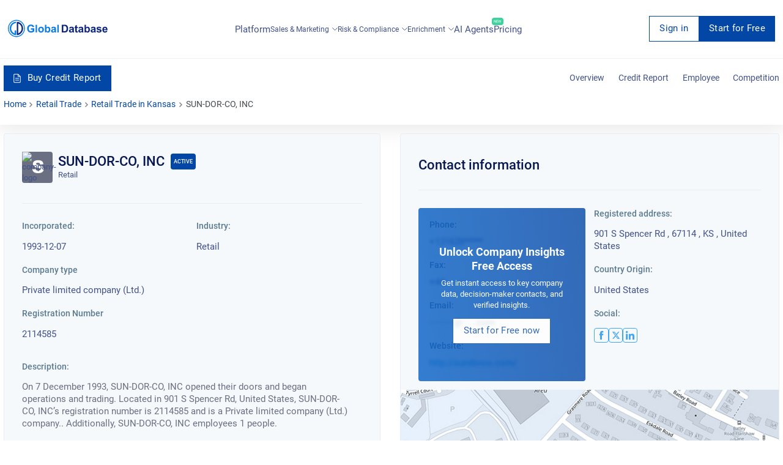

--- FILE ---
content_type: text/html; charset=utf-8
request_url: https://overlead.net/api/image/info
body_size: -123
content:
v1z313967149j20zmcrepo2xuqhr8kkjn3lg3901u9ig86melcpmr2al1v0v66

--- FILE ---
content_type: application/javascript
request_url: https://usa.globaldatabase.com/static/dist-js/index.js
body_size: 12848
content:
var grouStrucure,grouStrucureID,digitalInsights,clientCountryCode,grouStrucureTree={},grouStrucureTreeID={},digitalInsightsChilds={},country=null,value=null,sort=null,page=1,showHelp=!1,showHelpAfter=2e4,currentPrice=0,advancedSearch=!1,provinceShort="",cityName="";let unlimitedProductId="";var currencies={GBP:"£",EUR:"€",USD:"$"};const $qs={_init:()=>new Promise((e=>importScript(`${window.$$GDB.staticUrl}dist-js/qs.min.js`,e))),stringify:async(...e)=>(window.Qs||await $qs._init(),Promise.resolve(window.Qs.stringify(...e)))},$intlTelInput=async(e,t)=>"intlTelInput"in $()?($(e).intlTelInput(t),Promise.resolve(!0)):new Promise((n=>{importScript(`${window.$$GDB.staticUrl}dist-js/intl-tel-input.min.js`,(()=>{$(e).intlTelInput(t),n(!0)}))})),$slick=async(e,t)=>"slick"in $()?($(e).slick(t),Promise.resolve(!0)):new Promise((n=>{importScript(`${window.$$GDB.staticUrl}dist-js/slick.min.js`,(()=>{$(e).slick(t),n(!0)}))})),$ace={_init:()=>new Promise((e=>importScript(`${window.$$GDB.staticUrl}dist-js/ace.min.js`,(()=>e(!0))))),edit:async(...e)=>(window.ace||await $ace._init(),Promise.resolve(window.ace.edit(...e)))},$companyNav=$("#company-nav"),companyNavOffset=$companyNav.offset(),$inlineBanner=$("#inline-banner"),$inlineBannerImg=$inlineBanner.find("img"),$absoluteBanner=$("#absolute-banner"),$absoluteBannerImg=$absoluteBanner.find("img"),$absoluteBannerBlockWrapper=$absoluteBanner.find(".absolute-banner-block-wrapper"),bindLoadingForButtons=()=>{document.querySelectorAll(".button, .btn-link").forEach((e=>{e.addEventListener("click",(function(){document.querySelectorAll(".button, .btn-link").forEach((e=>{e===this||e.dataset.loading||e.classList.remove("loading")})),this.classList.add("loading"),setTimeout((()=>{this.dataset.loading||this.classList.remove("loading")}),1e3)}))}))};function validateEmail(e){return/^(([^<>()\[\]\\.,;:\s@"]+(\.[^<>()\[\]\\.,;:\s@"]+)*)|(".+"))@((\[[0-9]{1,3}\.[0-9]{1,3}\.[0-9]{1,3}\.[0-9]{1,3}])|(([a-zA-Z\-0-9]+\.)+[a-zA-Z]{2,}))$/.test(e)}function getClientLocation(){clientCountryCode||$.ajax({url:"https://api.ipgeolocation.io/ipgeo?apiKey=fa8dde18650f4236b5c450e041c13a5a",async:!1,success:function(e){clientCountryCode=e.country_code2}})}var defaultProduct,defaultCountryName,countryId,isCompany=document.getElementById("company-nav");function changeNavMenu(){null!==document.getElementById("nav")?window.pageYOffset>70?(document.getElementById("nav").classList.add("fix-menu"),document.getElementsByClassName("nav_items")[0].classList.add("fix-nav-items")):(document.getElementById("nav").classList.remove("fix-menu"),document.getElementsByClassName("nav_items")[0].classList.remove("fix-nav-items")):null!==document.getElementById("navs")&&(window.pageYOffset>30?document.getElementById("navs").classList.add("fix-menu-2"):document.getElementById("navs").classList.remove("fix-menu-2"))}function changeCompanyMenu(){$(window).scrollTop()>companyNavOffset.top?($companyNav.addClass("fix-company-menu"),$absoluteBannerBlockWrapper.addClass("fix-absolute-banner")):($companyNav.removeClass("fix-company-menu"),$absoluteBannerBlockWrapper.removeClass("fix-absolute-banner"))}function changeTab(e,t){var n=document.getElementById(t),a=$(".filter_tab");$(".index-tab").removeClass("index-tab-active"),a.removeClass("filters_active"),n.classList.add("index-tab-active"),e.classList.add("filters_active")}async function requestDemo(e,t,n){await $intlTelInput('#form-request-demo input[type="tel"]',{initialCountry:"auto",geoIpLookup:function(e){clientCountryCode?e(clientCountryCode):$.get("https://api.ipgeolocation.io/ipgeo?apiKey=fa8dde18650f4236b5c450e041c13a5a",(function(){}),"json").always((function(t){var n=t&&t.country_code2?t.country_code2:"";clientCountryCode=n,e(n)}))},utilsScript:"../static/dist-js/utils.js"}),window.location.hash.includes("#book-a-demo")||window.location.assign(window.location.href+"#book-a-demo"),n&&($(".request_form > h2").text(n.header),$(".request_form > p").first().text(n.body),$(".request_form > input").last().val(n.button),n.message_type&&$("#input-message-type").val(n.message_type),$("#request-demo-input-action-page").val(window.location.href));var a=document.getElementById("request-demo");document.getElementsByTagName("body")[0].style.overflow="hidden",a.style.display="block",e&&!t?document.getElementById("book-a-email").value=document.getElementById("filter-email").value:t&&(document.getElementById("book-a-email").value=document.getElementById(t).value)}function downloadReport(){var e=document.getElementById("download-report");document.getElementsByTagName("body")[0].style.overflow="hidden",e.style.display="block"}function closeSubscribe(e,t){var n=document.getElementById("subscribe"),a=document.getElementById("subscribe_block");e?(n.style.transform="translateY(100%)",a.style.display="none"):(n.style.transform="translateX(0)",a.style.display="block",$("#input-subscribe-message-page").val(window.location.href),t&&$("#input-subscribe-message-type").val(t))}async function closeSignup(e,t,n){await $intlTelInput('#signup-email-form input[type="tel"]',{initialCountry:"auto",geoIpLookup:function(e,t){clientCountryCode?e(clientCountryCode):$.get("https://api.ipgeolocation.io/ipgeo?apiKey=fa8dde18650f4236b5c450e041c13a5a",(function(){}),"json").always((function(t){var n=t&&t.country_code2?t.country_code2:"";clientCountryCode=n,$("#client_country_code").val(clientCountryCode),e(n)}))},utilsScript:"../static/dist-js/utils.js"});var a="companies_xls";t||(t=a);var o=document.getElementById("signup"),r=document.getElementById("signup-header"),s=document.getElementById("signup_block");$("#signup-desc").hide(),e?(o.style.display="none",o.style.transform="translateY(100%)",s.style.display="none",$(".signup-type").val(a),$(".signup-ids").val("[]"),$("#signup-header").show()):($(".new-filter").first().hasClass("new-filter-open")&&openFilter(),r.innerHTML={companies_xls:"Sign up and get your selection ready",company_detail_pdf:"Sign up and download selected company",credit_report:"Sign up and download credit report"}[t],o.style.display="block",o.style.transform="translateX(0)",s.style.display="block",$(".signup-email").show(),$(".signup-type").val(t),n?$(".signup-ids").val("["+n+"]"):$(".signup-ids").val(JSON.stringify(getCompaniesId())))}function setCookie(e,t,n){var a="";if(n){var o=new Date;o.setTime(o.getTime()+24*n*60*60*1e3),a="; expires="+o.toUTCString()}document.cookie=e+"="+(t||"")+a+"; path=/"}function getCookie(e){for(var t=e+"=",n=document.cookie.split(";"),a=0;a<n.length;a++){for(var o=n[a];" "==o.charAt(0);)o=o.substring(1,o.length);if(0==o.indexOf(t))return o.substring(t.length,o.length)}return null}window.onload=function(){isCompany?changeCompanyMenu():changeNavMenu()},window.addEventListener("scroll",(function(){isCompany?changeCompanyMenu():changeNavMenu()})),$((function(){var e=window.location;$("#nav_items a").each((function(){e.href==this.href&&$(this).find("li").addClass("active_link")})),$("#nav_items li.has-submenu").each((function(){e.pathname.split("/")[2]?.length>1&&$(this.children[0]).find("a[href*='"+e.pathname.split("/")[2]+"']").length&&$(this).addClass("active_link")}))}));const onErrorCreditReport=({error:e,path:t})=>{const n=document.querySelector(t);n&&e&&(n.innerHTML=e)},onClickBuyReport=async({country:e,sourceId:t,companyOrigin:n,company:a,name:o},r)=>{const s=["it","gb","sg","us"],i=r?.target;if(i.classList.contains("loading"))return;i.classList.add("loading"),i.dataset.loading="true";const c=page?`&page=${page}`:"",l=sort?`&order_by=${sort}`:"";let d=t;const u=async()=>{if(!d)try{const t=await fetch(`${window.$$GDB.apiHost}/api/credit-reports/search?country=${e.toUpperCase()}&company=${a||encodeURIComponent(o)}${c}${l}`),{data:n,detail:r}=await t.json();return r||0===n.length?(document.querySelector(".gdb-notification").innerHTML="Currently, credit report for this company is not available.",document.querySelector(".gdb-notification").setAttribute("data-visible","true"),setTimeout((()=>{document.querySelector(".gdb-notification").setAttribute("data-visible","false")}),5e3),null):n[0].id}catch(e){return console.error(e),null}return d},p=async()=>{try{const t=await fetch(`https://dashboard-api.globaldatabase.com/api/billing/credit-reports/price?country_code=${e}`);return await t.json()}catch(e){return console.error(e),null}};try{const[t,a]=await Promise.all([u(),p()]);d=t;const r=s.includes(e.toLowerCase())?"credit_reports_1":"credit_reports",i=a[r]?.[0],c=await $qs.stringify({data:[{type:"credit_report",data:{id:i.id,title:o,pay_one:!0,source_id:encodeURIComponent(d),country:e}}],origin:n||!d?`${location.origin}${location.pathname}`:location.href});window.location.assign(`${window.$$GDB.dashboardHost}/public/payment/summary?${c}`)}catch(e){console.error(e)}finally{i.classList.remove("loading"),delete i.dataset.loading}};function getCompaniesId(){var e=[],t=[],n=[],a=[];if($("#results-list-companies input:checkbox[name=companies]").each((function(){$(this).is(":checked")?(n.push($(this).data("name")),a.push($(this).data("code")),t.push($(this).data("regno"))):e.push($(this).data("regno"))})),setCookie("qsData",JSON.stringify([{id:t,name:n,country:a}]),1),t.length>0){$(".upgrade-plan-block").css({background:"#ffff",border:"1px solid #019BE9"}),$(".upgrade-plan-block button").css({color:"#ffff",background:"#019BE9"}),$(".upgrade-plan-block p").css({color:"#019BE9"}),$("#selected-companies").css({display:"block"}),$("#selected-companies-counter").html(t.length);var o=$("#results-list-companies"),r=o.offset().top+o.outerHeight(!0)-1160;return $(window).on("scroll.handleResultListScroll",(function(){window.pageYOffset>=r?($("#selected-companies").css({position:"sticky"}),$("#selected-companies .selected-companies-block").addClass("fix")):($("#selected-companies").css({position:"fixed"}),$("#selected-companies .selected-companies-block").removeClass("fix"))})),t}return $(".upgrade-plan-block").css({background:"linear-gradient(262.99deg, #019be9 0%, #0486e4 100%)",border:"0"}),$(".upgrade-plan-block button").css({color:"#019BE9",background:"#ffff"}),$(".upgrade-plan-block p").css({color:"#ffff"}),e}function closeRequestDemo(){window.history.pushState("",document.title,window.location.href.replace(window.location.hash,"")),document.getElementById("request-first-step").style.display="block",document.getElementById("request-demo").style.display="none",document.getElementsByTagName("body")[0].style.overflow="auto"}function closeDownloadReport(){document.getElementById("download-report").style.display="none",document.getElementsByTagName("body")[0].style.overflow="auto"}$("#form-request-demo").on("submit",(async function(e){e.preventDefault(),$("#ajax-email").hide();var t=$(this),n=(document.getElementById("request-demo-finish"),t.attr("url"));$("request-demo-input-action-page").val(window.location.href),await $intlTelInput('#form-request-demo input[type="tel"]',"getNumber");var a=$("<input>").attr("type","hidden").attr("id","session-key").attr("name","session_key").val(void 0!==window.m_auto_id?window.m_auto_id():"");0===Object.keys($("#session-key")).length&&t.append(a[0]),$.ajax({url:n,type:"POST",dataType:"json",data:t.serialize(),success:function(e){window.location.href="/thank-you"},error:function(e,n,a){$(t).find("span[class='error']").text(""),$(t).find("input").removeClass("error"),$.each(e.responseJSON?.errors,(function(e,n){$(t).find("span[data-name="+e+"]").text(n[0]),$(t).find("input[name="+e+"]").addClass("error")}))}})})),$(".send-email").on("submit",(function(e){e.preventDefault();var t=$(this),n=(document.getElementById("request-demo-finish"),t.attr("url")),a=$("<input>").attr("type","hidden").attr("name","session_key").val(void 0!==window.m_auto_id?window.m_auto_id():"");t.append(a[0]),$.ajax({url:n,type:"POST",dataType:"json",data:t.serialize(),success:function(e){$(t).find(".error").text(""),$(t).find(".success").text("Success"),$(t).find("input[type=text]").each((function(e,t){$(t).val("")}))},error:function(e,n,a){$(t).find("span[class='error']").text(""),$.each(e.responseJSON.errors,(function(e,n){$(t).find("span[data-name="+e+"]").text(n[0])}))}})})),$(".signup-email").on("submit",(function(e){e.preventDefault();var t=$(this),n=t.attr("url");$("#signup-button").prop("value","Loading ..."),$(t).find("span[class='error']").text(""),$.ajax({url:n,type:"POST",data:t.serialize(),success:function(){$("#signup-button").prop("value","Submit"),$("#signup-header").hide(),$("#signup-desc").show().text("Please check your email to download the Report"),$(".signup-email").hide()},error:function(e,n,a){$("#signup-button").prop("value","Submit"),$.each(e.responseJSON,(function(e,n){"detail"!=e&&$(t).find("span[data-name="+e+"]").text(n[0]),"detail"==e&&$(t).find("span[data-name=detail]").text(n)}))}})})),$(".send-name-email").on("submit",(function(e){e.preventDefault();var t=$(this),n=(document.getElementById("request-demo-finish"),t.attr("url")),a=$("<input>").attr("type","hidden").attr("name","session_key").val(void 0!==window.m_auto_id?window.m_auto_id():"");t.append(a[0]),$.ajax({url:n,type:"POST",dataType:"json",data:t.serialize(),success:function(e){$(t).find(".error").text(""),closeSubscribe(!0),$(t).find("input[type=text]").each((function(e,t){$(t).val("")}))},error:function(e,n,a){$(t).find("span[class='error']").text(""),$.each(e.responseJSON.errors,(function(e,n){$(t).find("span[data-name="+e+"]").text(n[0])}))}})}));var defaultPrice,$countryCode={};function getCountryPrice(e){$.ajax({url:window.$$GDB.apiHost+"/api/billing/credit-reports/price?country_code="+e,async:!0,success:function(t){if(t.credit_reports.length>0){var n=t.credit_reports[0];$countryCode=e,defaultPrice=n.price_one,defaultCountryName&&putSelectedCountryName(defaultCountryName,defaultPrice),buyCreditCountryId=t.credit_reports[0].id;var a=currencies[n.currency.name];$("#credit_risk a span").text("for "+a+n.price_one)}}}).always((function(){$("#credit_risk a span").removeClass("skeleton-text")}))}var buyCreditCountryId={};function goSearchReport(e,t){defaultCountry||(putSelectedCountryName(""),requestCountries()),document.getElementById("search-input").scrollIntoView(),document.getElementById("search-input").value=e,value=e,search(!0)}function locked(e){document.getElementsByClassName("filter_modal")[0].style.transform=e?"translateX(0px)":"translateX(-100vw)"}function toggleVideo(){$(".youtube-modal").css("display","flex").hide().fadeIn(),$("body").css("overflowY","hidden"),$("#component-video").append(`<iframe class="video" width="560" height="315" src=${window.$$GDB.youtubeLink} frameborder="0"\n  allow="accelerometer; autoplay; encrypted-media; gyroscope; picture-in-picture" allowfullscreen></iframe>`)}function dropGroup(e){var t=$(e).parent().children("aside"),n=$(e).children("svg");if("none"==t.css("display")&&n.css("transform","rotate(0deg)")){if(0==t.contents().length){grouStrucureTree[t.attr("id").split("group-structure-item-")[1]].forEach((e=>{grouStrucureTree[e]&&grouStrucureTree[e].length?t.append(`\n          <div class="company_technologies">\n            <div class="description-block" onclick="dropGroup(this)">\n                <h2>&boxur;&nbsp;&nbsp;${grouStrucure.find((t=>t.target===e)).target_title} (${grouStrucureTree[e].length})</h2>\n                <svg width="11" height="20" viewBox="0 0 11 20" fill="none" xmlns="http://www.w3.org/2000/svg">\n                    <path d="M1 19L10 10L0.999999 1" stroke="#455064" stroke-width="1.2"/>\n                </svg>\n            </div>\n            <hr class="ownership-hr-line">\n            <aside id="group-structure-item-${e}"></aside>\n          </div>\n        `):t.append(`\n            <div class="company_technologies">\n              <div class="description-block">\n                <b>&boxur;&nbsp;&nbsp;${grouStrucure.find((t=>t.target===e)).target_title}</b>\n              </div>\n              <hr class="ownership-hr-line">\n            </div>\n        `)}))}t.css({"margin-left":"2rem"}),t.show(),n.css("transform","rotate(90deg)")}else t.hide(),n.css("transform","rotate(0deg)")}function dropGroupById(e){var t=$(e).parent().children("aside"),n=$(e).children("svg");if("none"==t.css("display")&&n.css("transform","rotate(0deg)")){if(0==t.contents().length){grouStrucureTreeID[t.attr("id").split("group-structure-item-")[1]].forEach((e=>{grouStrucureTreeID[e]&&grouStrucureTreeID[e].length?t.append(`\n          <div class="company_technologies">\n            <div class="description-block" onclick="dropGroupById(this)">\n                <h2>&boxur;&nbsp;&nbsp;${grouStrucureID.find((t=>t.id===e)).target_title} (${grouStrucureTreeID[e].length})</h2>\n                <svg width="11" height="20" viewBox="0 0 11 20" fill="none" xmlns="http://www.w3.org/2000/svg">\n                    <path d="M1 19L10 10L0.999999 1" stroke="#455064" stroke-width="1.2"/>\n                </svg>\n            </div>\n            <hr class="ownership-hr-line">\n            <aside id="group-structure-item-${e}"></aside>\n          </div>\n        `):t.append(`\n            <div class="company_technologies">\n              <div class="description-block">\n                <b>&boxur;&nbsp;&nbsp;${grouStrucureID.find((t=>t.id===e)).target_title}\n                 (${grouStrucureID.find((t=>t.id===e)).state})</b>\n\n              </div>\n              <hr class="ownership-hr-line">\n            </div>\n        `)}))}t.css({"margin-left":"2rem"}),t.show(),n.css("transform","rotate(90deg)")}else t.hide(),n.css("transform","rotate(0deg)")}function droplist(e){var t=$(e).parent().children("aside"),n=$(e).children("svg");"none"==t.css("display")&&n.css("transform","rotate(0deg)")?(0==t.contents().length&&t.append(digitalInsightsChilds[t.attr("id")]),t.show(),n.css("transform","rotate(90deg)")):(t.hide(),n.css("transform","rotate(0deg)"))}function setTechChild(e){var t="";e.list.forEach(((n,a)=>{t+=`\n    <table width="100%" cellSpacing="0" cellPadding="0" class="technology">\n        <tr class="table_tech">\n          <td class="technology-left">\n            <img src="https://storage.globaldatabase.com/${n.image_path}"\n                 alt="${e.name||"-"}" loading="lazy">\n          </td>\n          <td class="technology-top">\n            <h2>${n.name||"-"}</h2>\n            <p>${n.description||"-"}</p>\n          </td>\n        </tr>\n      </table>\n    `})),digitalInsightsChilds["tech-"+e.id]=t}function initDropdown(e,t){var n,a;$("#"+e).on("input propertychange",(function(e){e.target.value.length>3&&(n&&n.abort(),a&&clearTimeout(a),a=setTimeout((function(){n=$.ajax({url:"/company-name",type:"GET",data:{name:e.target.value},success:function(n){$("."+t+" a").remove(),n.data.length&&($("."+t).css({display:"block"}),$(".with-mask").css({display:"block"}),$(n.data).each((function(e,n){$("."+t).append('<a href="'+n.url+'"><li>'+n.name+"</li></a>")})),$("."+t).append('<a class="list-another" href="'+n.filter_url+'"><li>View all results found for '+e.target.value+"</li></a>"))}})}),300))}))}function closeDropdown(){$(".search-dropdown").css({display:"none"}),$(".search-dropdown-2").css({display:"none"}),$(".with-mask").css({display:"none"})}function inlineForm(e,t,n,a){if($("#"+t).val()&&validateEmail($("#"+t).val()))return $("#"+n).css({display:"none"}),requestDemo(!1,t,a);$("#"+n).css({display:"block"})}function closeTrial(e){$(e).parent().fadeOut()}function watchCompanyVideo(){$("#company-video div img").after('<iframe style="opacity: 0; pointer-events: none; position: absolute; top: 0; left: 0; width: 100%; height: 100%;"\n  src="https://www.youtube.com/embed/6e1fXrjtxMg?enablejsapi=1&version=3&playerapiid=ytplayer"\n  frameborder="0" allowfullscreen></iframe>');var e=$("#company-video").find("iframe");$("#company-video").find("button").fadeOut(),e.css({opacity:1,pointerEvents:"auto"}),$("#company-video").find("img").css({opacity:0})}$(".youtube-modal").mousedown((function(e){var t=$(e.target);t.is(".youtube-iframe")||t.parents().is(".youtube-iframe")||($(".youtube-modal").fadeOut(),$("body").css("overflowY","auto"))})),$(document).ready((()=>{document.getElementsByClassName("city-slider").length&&$slick(".city-slider",{dots:!0,nextArrow:'<div class="arrow arrow-right"></div>',prevArrow:'<div class="arrow arrow-left"></div>'})})),$("#group-structure").ready((function(){if(!grouStrucure)return;const e=grouStrucure.reduce(((e,t,n)=>(e[t.target]=n,e)),{});grouStrucure.forEach((t=>{if((null===t.source||void 0===t.source)&&!0!==t.company)return;const n=grouStrucure[e[t.target]];grouStrucureTree[n.source]?grouStrucureTree[n.source].push(t.target):grouStrucureTree[n.source]=[t.target]})),grouStrucureTree.undefined&&grouStrucureTree.undefined.forEach((e=>{grouStrucureTree[e]&&grouStrucureTree[e].length?$("#group-structure").append(`\n          <div class="company_technologies">\n            <div class="description-block" onclick="dropGroup(this)">\n                <h2>${grouStrucure.find((t=>t.target===e)).target_title} (${grouStrucureTree[e].length})</h2>\n                <svg width="11" height="20" viewBox="0 0 11 20" fill="none" xmlns="http://www.w3.org/2000/svg">\n                    <path d="M1 19L10 10L0.999999 1" stroke="#455064" stroke-width="1.2"/>\n                </svg>\n            </div>\n            <hr class="ownership-hr-line">\n            <aside id="group-structure-item-${e}"></aside>\n          </div>\n        `):$("#group-structure").append(`\n            <div class="company_technologies">\n              <div class="description-block">\n                <b>${grouStrucure.find((t=>t.target===e)).target_title}</b>\n              </div>\n              <hr class="ownership-hr-line">\n            </div>\n        `)}))})),$("#group-structure-by-id").ready((function(){if(!grouStrucureID)return;const e=grouStrucureID.reduce(((e,t,n)=>(e[t.id]=n,e)),{});grouStrucureID.forEach((t=>{if((null===t.source_id||void 0===t.source_id)&&!0!==t.company)return;const n=grouStrucureID[e[t.id]];grouStrucureTreeID[n.source_id]?grouStrucureTreeID[n.source_id].push(t.id):grouStrucureTreeID[n.source_id]=[t.id]})),grouStrucureTreeID.undefined.forEach((e=>{grouStrucureTreeID[e]&&grouStrucureTreeID[e].length?$("#group-structure-by-id").append(`\n          <div class="company_technologies">\n            <div class="description-block" onclick="dropGroupById(this)">\n                <h2>${grouStrucureID.find((t=>t.id===e)).target_title}\n                    (${grouStrucureTreeID[e].length})\n                    (${grouStrucureID.find((t=>t.id===e)).state})</h2>\n                <svg width="11" height="20" viewBox="0 0 11 20" fill="none" xmlns="http://www.w3.org/2000/svg">\n                    <path d="M1 19L10 10L0.999999 1" stroke="#455064" stroke-width="1.2"/>\n                </svg>\n            </div>\n            <hr class="ownership-hr-line">\n            <aside id="group-structure-item-${e}"></aside>\n          </div>\n        `):$("#group-structure-by-id").append(`\n            <div class="company_technologies">\n              <div class="description-block">\n                <b>${grouStrucureID.find((t=>t.id===e)).target_title}\n                (${grouStrucureID.find((t=>t.id===e)).state})</b>\n              </div>\n              <hr class="ownership-hr-line">\n            </div>\n        `)}))})),$("#div_digital_insights_ecommerce").ready((function(){var e=$("#div_digital_insights_ecommerce");if(digitalInsights){for(var t=[],n=0;digitalArr.length>n;n++)setTechChild(digitalInsights[n]),["AnyMind","AuctionMobility","back in stock","BeezUP","BetaLabs","Boxzooka","Cart Abandonment","Cart Functionality","ChannelSight","ConnectIf","Cross Border","ECommerce Analytics","ECommerce Platforms","edrone","Fraud Prevention","Gifting","Inveon","Konduto","Lazada","Lengow","Lexity","LimeLight","Loyalty","Mobile Platforms","Narvar","NextSale","Onefeed","Payment","Payment Acceptance","Payment Currency","Personalization","Physical Store","ProductLead","Product Recommendation","Radial","Ratings and Reviews","Rewards","Roomvo","SalesVu","SaveCart","Scalapy","Search","Selz","Shipping","Signifyd","Site Blindado","Tamago Repeat","Trust","UniDays","Virtual Fitting","WaveBid","WeTravel","YouthDiscount","Zenfolio"].includes(digitalInsights[n].name)&&t.push(digitalInsights[n]);for(n=0;t.length>n;n++)e.append(`\n    <div key="${t[n].id}" class="ecommerce-block">\n      <div class="header-block">\n        <img src="https://storage.globaldatabase.com/${t[n].list[0].image_path}" alt="${t[n].name}" loading="lazy">\n        <p>${t[n].name}</p>\n      </div>\n\n      <div class="description-block">\n        ${t[n].list.map((e=>`<div class="description">${e.name}</div>`)).join("")}\n      </div>\n    </div>`)}})),$("#more-employee").on("click",(function(){page+=1;var e=$("#company-id").val();$.ajax({url:"/company/employees",type:"GET",data:{id:e,page:page},success:function(e){(e.data.pages===page||page>=2)&&($("#more-employee").hide(),$("#employee-book-a-demo").show());var t=$("#table_seniority");$(e.data.data).each((function(e,n){if(n.first_name&&n.last_name){var a=n.first_name.replace(" ","+")+"+"+n.last_name.replace(" ","+");a=a.replace(" ","+")}t.append('<tr><td><span class="width-text">'+(n.first_name||"-")+" "+(n.last_name||"-")+'</span><small class="table-helper">'+(n.function_original_name||"-")+"</small></td><td>"+(n.company_executive_seniority_level||"-")+'</td><td class="table_contacts"><div><span class="blue">'+(n.contact_email||"-")+"</span></div><div>"+(n.contact_phone||"-")+'</div><div><a target="blank" rel="noopener noreferrer" href="https://www.facebook.com/search/top/?init=quick&q='+a+'"><img src="'+staticUrl+'img/socials/facebook.png" alt="facebook" /></a><a target="blank" rel="noopener noreferrer" href="https://www.linkedin.com/search/results/index/?keywords='+a+'"> <img src="'+staticUrl+'img/socials/linkedin.png" alt="facebook" /></a><a target="blank" rel="noopener noreferrer" href="https://twitter.com/search?q='+a+'"> <img src="'+staticUrl+'img/socials/twitter.png" alt="facebook" /></a></div></td><td>'+(n.nationality||"-")+"</td><td>"+(n.date_of_birth_month||"")+"-"+(n.date_of_birth_year||"")+"</td></tr>")}))}})})),initDropdown("company-search","search-dropdown-2"),initDropdown("search-company","search-dropdown"),$(".prevent-default").on("submit",(function(e){e.preventDefault()}));var isScrolliing=!1,scrollTop=0;$(".header-section").bind("mousewheel",(function(e){isScrolliing||(isScrolliing=!0,e.preventDefault(),scrollTop=e.originalEvent.wheelDelta/120<0?$(this).next().offset().top:0,$("html, body").animate({scrollTop:scrollTop},1e3,(function(){isScrolliing=!1})))})),document.body.addEventListener("mousedown.prev DOMMouseScroll.prev mousewheel.prev keydown.prev keyup.prev",(function(e,t){isScrolliing&&e.preventDefault()}),!1),document.addEventListener("DOMContentLoaded",(function(){var e=[].slice.call(document.querySelectorAll("video.lazy"));if("IntersectionObserver"in window){var t=new IntersectionObserver((function(e,n){e.forEach((function(e){if(e.isIntersecting){for(var n in e.target.children){var a=e.target.children[n];"string"==typeof a.tagName&&"SOURCE"===a.tagName&&(a.src=a.dataset.src)}e.target.load(),e.target.classList.remove("lazy"),t.unobserve(e.target)}}))}));e.forEach((function(e){t.observe(e)}))}}));var scrolledPx=100;$.fn.isInViewport=function(){var e=$(this).offset().top,t=e+$(this).outerHeight(),n=$(window).scrollTop(),a=n+$(window).height();return t>n&&e<a};var products,position=$(window).scrollTop();function closeVideo(e){var t=document.getElementById("watch-video"),n=document.getElementById("watch-block");e?(t.style.transform="translate(100%, -50%)",n.style.display="none"):($("#watch-video div").append(`<iframe class="watch-video-iframe" style="position: absolute; top: 0; left: 0; width: 100%; height: 100%;"\n      src=${window.$$GDB.videoLink} frameborder="0"\n      allowfullscreen></iframe>`),t.style.transform="translate(-50%, -50%)",n.style.display="block")}function putListFrom(e,t){var n=0;e.map((function(e){n<3?"!!CLEAR_LINE!!"!==e?$(".first-list").eq(t).append("<li> "+e+" </li>"):$(".first-list").eq(t).append("<div></div>"):"!!CLEAR_LINE!!"!==e?$(".second-list").eq(t).append("<li> "+e+" </li>"):$(".second-list").eq(t).append("<div></div>"),n+=1}))}function changeFrequency(e){var t=0;products||$.ajax({url:window.$$GDB.apiHost+"/api/applications/products/account?country_id="+countryId,async:!1,success:function(e){products=e.data}}),$(".first-list").empty(),$(".second-list").empty(),products.map((function(n){n.description&&e in n.description?putListFrom(n.description[e],t):putListFrom(n.public_description,t),t+=1})),$(".with-frequency").removeClass("active"),$(".table-btn").removeClass("active"),$('[data-frequency="'+e+'"]').addClass("active")}function Answer(e){switch($("#question-"+e).data("state")){case"opened":var t=$("#reminder-"+e);t.css({opacity:"0.5"}),setTimeout((function(){t.css({transition:"0.5s",opacity:"0"})}),200),t.css({transition:"0s"});break;case"closed":openAnswer(e);break;case"waiting":$("#question-"+e).data("state","closed")}}function closeAnswer(e){"opened"===$("#question-"+e).data("state")?($("#answer-"+e).hide(),$("#question-"+e).removeClass("active"),$("#close-"+e).css({transform:"rotate(0deg)"}),$("#question-"+e).data("state","waiting")):openAnswer(e)}function openAnswer(e){$("#answer-"+e).show(),$("#close-"+e).css({transform:"rotate(45deg)"}),$("#question-"+e).data("state","opened"),$("#question-"+e).addClass("active")}$(window).on("resize scroll",(function(e){$(window).scrollTop();if($(".real-video").length&&$(".real-video").isInViewport()){var t=$(".top-block").offset().top,n=Math.round((t-window.scrollY)/10);scrolledPx=n>100?100:n<0?0:n,$(".real-video").css({opacity:scrolledPx+"%",transform:"matrix(1, 0, 0, 1, 0, "+5*(100-scrolledPx)+")"})}else $(".real-video").css({opacity:100,transform:"matrix(1, 0, 0, 1, 0, 1)"})}));var defaultCountry,navbar=$("#comparision-header");if(navbar.length>0){var sticky=navbar.offset().top,expandTableBtn=$("#expand-action").offset().top,showStickyNav=!0;window.onscroll=sticky<2300?function(){desktopNav()}:function(){mobileNav()}}function desktopNav(){var e=window.pageYOffset+80;showStickyNav&&e>sticky&&e<expandTableBtn-800?navbar.addClass("nav-header"):(e<sticky||e>expandTableBtn-800)&&navbar.removeClass("nav-header")}function mobileNav(){var e=window.pageYOffset+80;showStickyNav&&e>sticky&&e<expandTableBtn-100?navbar.addClass("nav-header-mobile"):(e<sticky||e>expandTableBtn-100)&&navbar.removeClass("nav-header-mobile")}function expandTable(){$(".optional").toggle(),$(".bln-expand").hasClass("opened")?($(".bln-expand.opened").attr("src","/static/icons/down.png").removeClass("opened").addClass("closed"),$(".expand-action span").text("View less features"),showStickyNav=!1):($(".bln-expand.closed").attr("src","/static/icons/up.png").removeClass("closed").addClass("opened"),$(".expand-action span").text("View more features"),showStickyNav=!0),expandTableBtn=$("#expand-action").offset().top}function splitDate(e){return newDate=[],$.map(e,(function(e){arr=e.split("-"),newDate.push(arr[0])})),newDate}function getDigitalInsights(e){try{const t=JSON.parse(e);t&&(digitalInsights=t)}catch(e){console.error(e)}}function setGroupStructure(e){try{const t=JSON.parse(e);t&&(grouStrucure=t,grouStrucureID=t)}catch(e){console.error(e)}}function initFinancialGraph(e,t,n){var a=JSON.parse(e.replace(/&#39;/g,'"')),o=Object.values(a),r=Object.keys(a),s=JSON.parse(JSON.stringify(o).replace(/"/g,"")),i=splitDate(r);Highcharts.setOptions({lang:{numericSymbols:["k","M","B","T","Q"]}}),Highcharts.chart("financials-graph",{credits:{enabled:!1},legend:{enabled:!1},chart:{type:"column"},title:{text:""},subtitle:{text:""},xAxis:{categories:i,crosshair:!0},yAxis:{color:"#455064",min:0,tickAmount:8,title:{text:""},labels:{padding:12}},tooltip:{valueSuffix:"",formatter:function(){for(var e,a="",o=this.points[0].series.yAxis,r=["k","M","B","T","Q"],i=r.length;i--&&r.length&&""===a;)e=Math.pow(1e3,i+1),o.tickInterval>=e&&null!==r[i]?a="<span class='financial-tooltip'>"+t+" Turnover for "+this.x+" is: "+n+"<b>"+Highcharts.numberFormat((this.y/e).toFixed(1),-1)+r[i]+"</b></span>":1===s.length&&(a="<span class='financial-tooltip'>"+t+" Turnover for "+this.x+" is: "+n+"<b>"+Highcharts.numberFormat(this.y,-1)+"</b></span>");return a},shared:!0,useHTML:!0},plotOptions:{column:{pointPadding:.2,borderWidth:0,color:"#019BE9",borderRadius:"2px"}},series:[{data:s}]}),$("#financials-graph").removeClass("skeleton")}function initEmployeeGraph(e){for(var t=JSON.parse(e.replace(/&#39;/g,'"')),n=Object.values(t),a=Object.keys(t),o=Math.floor(Math.random()*Math.max.apply(Math,n)+1),r=JSON.parse(JSON.stringify(n).replace(/"/g,"")),s=0;s<1;s++)r.unshift(o),a.unshift(o),r.push(o),a.push(o);Highcharts.chart("employee-graph",{chart:{height:337,type:"area",zoomType:null},series:[{data:r,tooltip:{valueDecimals:2},getExtremesFromAll:!0,name:"",fillColor:{linearGradient:[0,0,0,300],stops:[[0,"rgba(1, 156, 233, 0.997)"],[1,"rgba(1, 155, 233, 0)"]]},lineWidth:1,color:"#019BE9",marker:{lineColor:"#019BE9",radius:6}}],navigator:{enabled:!1},navigation:{buttonOptions:{enabled:!0}},scrollbar:{enabled:!1,liveRedraw:!1},title:{text:""},rangeSelector:{enabled:!1},legend:!1,yAxis:{title:"",opposite:!1},xAxis:{gridLineWidth:1,min:1,max:a.length-2,categories:a},tooltip:{formatter:function(){return'<span class="chart-tooltip">Total emplyees for <b>'+this.key+"</b> is <b>"+this.y+" employees</b></span>"},backgroundColor:"#6a6f81",borderColor:"#6a6f81",borderRadius:4,borderWidth:0,useHTML:!0},credits:{enabled:!1}}),$("#employee-graph").removeClass("skeleton")}function onToggleAdvancedSearch(e){["US","CA"].includes(e)?($(".advanced").addClass("show"),$(".advanced-search").css("display","block"),$(".credit-search-wrapper").css("width","95%"),requestProvince(e),advancedSearch=!0):($(".advanced-search").css("display","none"),$(".credit-search-wrapper").css("width","80%"),advancedSearch=!1)}function onCountryChange(e,t,n,a){putSelectedCountryName(t,a),$(".select-search ."+countryShort).removeClass("selected"),$(".select-search ."+n).addClass("selected"),country=e,countryShort=n,currentPrice=a,onToggleAdvancedSearch(n),search(!0)}function onProvinceChange(e,t){$(".select-advanced-placeholder").first().text(e),provinceShort&&$(".select-search ."+provinceShort).removeClass("selected"),$(".select-search ."+t).addClass("selected"),provinceShort=t,search(!0)}function onPageChange(e,t){page=e||("prev"===t?--page:++page),search()}function putSelectedCountryName(e,t){$(".select-selection-placeholder").first().text(e+(t?"(£"+t+")":""))}function randomColor(){return Math.floor(16777215*Math.random()).toString(16)}function onSortChange(e){sort&&$("."+sort.replace(".","-")).first().css("opacity",.3),sort=e,$("."+e.replace(".","-")).first().css("opacity",.8),search()}function requestProvince(e){$.ajax({url:`${window.$$GDB.apiHost}/api/credit-reports/search/states?country=${e}`,success:e=>{const t=Object.entries(e).map((([e,t])=>({code:e,name:t})));t?.length>0&&($("#province-wrapper .credit-loading").removeClass("show"),t.map((e=>{$("#province-wrapper").append('<li class="'+e.code+'" onclick="onProvinceChange(\''+e.name+"','"+e.code+'\', )" ><div class="country-item"><div>'+e.name+"</div></div></li>")})))}})}function requestCountries(){defaultCountry||$.ajax({url:window.$$GDB.apiHost+"/api/credit-reports/countries",success:function(e){e.length>0&&((defaultCountry=e.find((function(e){if(e.short_name===countryShort)return e})))&&($("#items-wrapper .credit-loading").removeClass("show"),putSelectedCountryName(defaultCountry.name,defaultCountry.price),country=defaultCountry.id,countryShort=defaultCountry.short_name),onToggleAdvancedSearch(countryShort),e.map((function(e){$("#items-wrapper").append('<li class="'+e.short_name+(defaultCountry&&defaultCountry.short_name===e.short_name?" selected":"")+'" onclick="onCountryChange('+e.id+", '"+e.name+"','"+e.short_name+"', "+e.price+')" '+("United Kingdom"===e.name?'class="selected"':"")+'><div class="country-item"><div>'+e.name+"</div>"+(e.price?'<div class="country-price"> £'+e.price||"</div>":"")+"</div></li>")})))}})}function closeModal(){$(".mask").first().hide(),$(".modal-wrapper").first().css({"z-index":"-10",opacity:"0"}),$("#modal").css("transform","translate(-50%, -120%)"),$("body").css("overflow","auto")}function getCountries(){itemsWrapper=$("#items-wrapper"),itemsWrapper.hasClass("closed")?(itemsWrapper.removeClass("closed").addClass("opened"),$("#select-arrow").css("transform","rotate(180deg)"),requestCountries()):(itemsWrapper.removeClass("opened").addClass("closed"),$("#select-arrow").css("transform","rotate(0)"))}function getProvince(){const e=$("#province-wrapper");e.hasClass("closed")?(e.removeClass("closed").addClass("opened"),$(".select-arrow").eq(1).css("transform","rotate(180deg)")):(e.removeClass("opened").addClass("closed"),$(".select-arrow").eq(1).css("transform","rotate(0)"))}function putNoData(){$("#credit-table-body").empty(),$("#credit-spinner").hide(),$(".pagination-light").first().hide(),$(".table-title").first().text("0 results"),$(".no-data").first().show(),$(".credit-table").first().show()}function search(e){e&&(page=1),$(".credit-table").first().hide(),value?countryShort?($("#credit-spinner").show(),$("#value-error").show().text(""),$.ajax({url:advancedSearch?window.$$GDB.apiHost+"/api/credit-reports/search/advanced?country="+countryShort.toUpperCase()+"&company="+value+"&province="+provinceShort+"&registered_city="+cityName+(page?"&page="+page:" "):window.$$GDB.apiHost+"/api/credit-reports/search?country="+countryShort.toUpperCase()+"&company="+value+(page?"&page="+page:" ")+(sort?"&order_by="+sort:" "),success:function(e){if($("#value-error").hide(),$("#country-error").hide(),$("#credit-table-body").empty(),e.data&&e.data.length>0){$(".table-title").first().text(e.total_results+" results"),$("#pagination-last").text(e.total_pages),$("#credit-spinner").hide(),e.data.map((function(e){$("#credit-table-body").append(`\n              <tr class="ant-table-row ant-table-row-level-0">\n                <td class="ant-table-column-has-filters">\n                  <span style="padding-left: 0;" class="ant-table-row-indent indent-level-0"></span>\n                  <span\n                    role="presentation"\n                    class="link"\n                    onclick="\n                      onClickBuyReport({\n                        company: '${e.registration_number}',\n                        name: '${e.name}',\n                        sourceId: '${e.id}',\n                        country: '${e.country}',\n                      }, event)\n                    "\n                  >\n                    ${e.name}\n                  </span>\n                </td>\n                <td class="ant-table-column-has-filters">${e.address.city?e.address.city:"&mdash;"}</td>\n                <td class="ant-table-column-has-filters">\n                  ${e.address.street?'\n                    <svg xmlns="http://www.w3.org/2000/svg" width="13px" height="16px">\n                      <path fill="rgb(0, 155, 233)" d="M6.877,-0.000 C3.566,-0.000 0.882,2.553 0.882,5.703 C0.882,8.853 6.877,16.000 6.877,16.000 C6.877,16.000 12.872,8.853 12.872,5.703 C12.872,2.553 10.188,-0.000 6.877,-0.000 ZM6.877,9.713 C4.553,9.713 2.662,7.914 2.662,5.704 C2.662,3.493 4.553,1.694 6.877,1.694 C9.201,1.694 11.092,3.493 11.092,5.704 C11.092,7.914 9.201,9.713 6.877,9.713 Z" ></path>\n                    </svg>\n                  ':""}\n                  <span class="address">${e.address.street?e.address.street:"&mdash;"}</span>\n                </td>\n                <td class="ant-table-column-has-filters">${e.registration_number?e.registration_number:"&mdash;"}</td>\n                <td class="ant-table-column-has-filters">\n                  <span class="zh-iconed-status">\n                    ${e.status?`\n                      <div class="status-dot ${"active"===e.status.toLowerCase()?"active":"closed"}"></div>\n                    `:""}\n                    <span class="capitalize">${e.status?e.status:"&mdash;"}</span>\n                  </span>\n                </td>\n                <td class="">\n                  <button\n                    class="buy-link button"\n                    onclick="\n                      onClickBuyReport({\n                        company: '${e.registration_number}',\n                        name: '${e.name}',\n                        sourceId: '${e.id}',\n                        country: '${e.country}',\n                      }, event)\n                    "\n                  >\n                    Buy Report\n                  </button>\n                </td>\n              </tr>\n            `)}));var t=$("#generable-pages");if(t.empty(),$(".no-data").first().hide(),$(".pagination-light").first().show(),1===page?$(".pagination-light .prev").attr("disabled",!0):$(".pagination-light .prev").removeAttr("disabled"),page===e.total_pages?$(".pagination-light .next").attr("disabled",!0):$(".pagination-light .next").removeAttr("disabled"),e.total_pages>6){if(page<=3)for(var n=1;n<6;n++)t.append('<button type="button" class="'+(page===n?"active":"")+'" onclick="onPageChange('+n+')">'+n+"</button>");if(page>3&&e.total_pages-3>page)for(n=page-2;n<page+3;n++)t.append('<button type="button" class="'+(page===n?"active":"")+'" onclick="onPageChange('+n+')">'+n+"</button>");if(page>3&&e.total_pages-3<=page)for(n=page-(5-(e.total_pages-page));n<e.total_pages;n++)t.append('<button type="button" class="'+(page===n?"active":"")+'" onclick="onPageChange('+n+')">'+n+"</button>");t.append('<button type="button" class="'+(page===e.total_pages?"active":"")+'" onclick="onPageChange('+e.total_pages+')">'+e.total_pages+"</button>")}if(e.total_pages<=6)for(n=1;n<=e.total_pages;n++)t.append('<button type="button" class="'+(page===n?"active":"")+'" onclick="onPageChange('+n+')">'+n+"</button>");$(".credit-table").first().show()}else putNoData();bindLoadingForButtons()},error:function(e){e?.responseJSON?.detail&&onErrorCreditReport({error:e.responseJSON.detail,path:"#credit-search-error"}),putNoData()}})):$("#country-error").show().text("Please select a country"):$("#value-error").show().text("Please insert a word")}function initBannersRedirect(e){function t(t){var n;t.preventDefault(),n=e,window.open(n,"_blank").focus()}$inlineBannerImg.on("click",t),$absoluteBannerImg.on("click",t)}$("#shareholder-logo").ready((function(){$("#shareholder-logo").css({backgroundColor:"#"+randomColor()})})),$(document).ready((function(){var e=window.location.href;$("#results-top li a").filter((function(){return e.split("?",1)[0].endsWith($(this).prop("href"))})).parent("li").addClass("active")})),$("#search-input").val("").on("change",(function(e){value=e.target.value})),$("#city-search-input").val("").on("change",(function(e){cityName=e.target.value})),$(".form-horizontal").on("submit",(function(e){e.preventDefault()})),$(document).ready((function(){$(".select-selection").append('<span class="select-arrow"><img src="/static/dist-img/down-arrow.svg" alt="Arrow" id="select-arrow" /></span>'),$(".credit-search-wrapper").length>0&&!window.location.pathname.includes("/company/")&&requestCountries(),$(".credits-modal").length>0&&($(".close-icon").on("click",(function(){closeModal()})),window.onclick=function(e){e.target===document.getElementById("modal")&&closeModal()})})),$(document).ready((function(){$("#accordion .panel").on("click",(function(e){e.preventDefault(),$(this).find("a").toggleClass("collapsed"),$(this).find("a").hasClass("collapsed")&&$(this).find(".collapse").addClass("in"),$(this).find(".collapse").slideToggle("fast").addClass("in")}))}));const getDigitFromLink=e=>{if(!e)return;const t=/\d+/g;let n,a=t.exec(e);for(;a;)n=a[0],a=t.exec(e);return n};$(document).ready((function(){$(".letter_dark").each(((e,t)=>{getDigitFromLink(window.location.href)&&getDigitFromLink(window.location.href)===getDigitFromLink(t.href)&&t.classList.add("letter_dark_selected")}))})),(()=>{const e=document.getElementsByClassName("load-element");Array.from(e).slice(0,3).forEach((e=>{e.style.display="flex"}))})();const onCloseExtensionModal=()=>{localStorage.setItem("user-cancelled-ext-cta","true"),document.getElementById("extension-modal").classList.remove("show")},redirectToDownloadExtension=()=>{onCloseExtensionModal(),setTimeout((()=>{window.open("https://chromewebstore.google.com/detail/globaldatabase-b2b-emails/bjahjijchjnokbgbahdmfcjoblkicank?pli=1","_blank")}),500)};document.addEventListener("DOMContentLoaded",(()=>{document.body.addEventListener("mouseleave",(e=>{const t="block"===document.getElementById("buy-credit")?.style.display,n=["/products"].includes(window.location.pathname),a=Boolean(localStorage.getItem("user-cancelled-ext-cta"));!1===t&&!1===n&&!1===a&&document.getElementById("extension-modal").classList.add("show")}))})),document.addEventListener("DOMContentLoaded",(()=>{document.querySelectorAll(".footer_menu .footer_button .btn-link").forEach((e=>{e.removeAttribute("disabled")})),bindLoadingForButtons()})),document.addEventListener("DOMContentLoaded",(async()=>{const e=document.querySelector(".api-greeting-card");if(!e)return;const t=await $ace.edit("api-code-editor");t.setTheme("ace/theme/github"),t.session.setMode("ace/mode/python"),t.setOptions({fontSize:"12px",showPrintMargin:!1,highlightActiveLine:!0,readOnly:!0});const n="\n    import requests\n\n    headers = {\n      'Authorization': 'Token your-api-token'\n    }\n\n    req = requests.post('https://api.globaldatabase.com/v1/finder/companies',\n      data={\n          'page': 1,\n          'per_page': 25,\n          'filters': {\n              'name': ['Global Data', 'Barclays'],\n          },\n      },\n     headers=headers,\n   )\n\n    print(req.json())\n  ";let a=0;(async()=>{for(;a<n.length;)t.setValue(n.substring(0,a+1),-1),a++,await new Promise((e=>setTimeout(e,15)));e.classList.add("api-greeting-flipped")})()}));

--- FILE ---
content_type: application/javascript
request_url: https://usa.globaldatabase.com/static/dist-js/ol.min.js
body_size: 161748
content:
!function(t,e){"object"==typeof exports&&"object"==typeof module?module.exports=e():"function"==typeof define&&define.amd?define([],e):"object"==typeof exports?exports.ol=e():t.ol=e()}(window,(function(){return function(t){var e={};function i(r){if(e[r])return e[r].exports;var n=e[r]={i:r,l:!1,exports:{}};return t[r].call(n.exports,n,n.exports,i),n.l=!0,n.exports}return i.m=t,i.c=e,i.d=function(t,e,r){i.o(t,e)||Object.defineProperty(t,e,{enumerable:!0,get:r})},i.r=function(t){"undefined"!=typeof Symbol&&Symbol.toStringTag&&Object.defineProperty(t,Symbol.toStringTag,{value:"Module"}),Object.defineProperty(t,"__esModule",{value:!0})},i.t=function(t,e){if(1&e&&(t=i(t)),8&e)return t;if(4&e&&"object"==typeof t&&t&&t.__esModule)return t;var r=Object.create(null);if(i.r(r),Object.defineProperty(r,"default",{enumerable:!0,value:t}),2&e&&"string"!=typeof t)for(var n in t)i.d(r,n,function(e){return t[e]}.bind(null,n));return r},i.n=function(t){var e=t&&t.__esModule?function(){return t.default}:function(){return t};return i.d(e,"a",e),e},i.o=function(t,e){return Object.prototype.hasOwnProperty.call(t,e)},i.p="",i(i.s=9)}([function(t,e,i){"use strict";t.exports=n,t.exports.default=n;var r=i(5);function n(t,e){if(!(this instanceof n))return new n(t,e);this._maxEntries=Math.max(4,t||9),this._minEntries=Math.max(2,Math.ceil(.4*this._maxEntries)),e&&this._initFormat(e),this.clear()}function o(t,e,i){if(!i)return e.indexOf(t);for(var r=0;r<e.length;r++)if(i(t,e[r]))return r;return-1}function s(t,e){a(t,0,t.children.length,e,t)}function a(t,e,i,r,n){n||(n=y(null)),n.minX=1/0,n.minY=1/0,n.maxX=-1/0,n.maxY=-1/0;for(var o,s=e;s<i;s++)o=t.children[s],h(n,t.leaf?r(o):o);return n}function h(t,e){return t.minX=Math.min(t.minX,e.minX),t.minY=Math.min(t.minY,e.minY),t.maxX=Math.max(t.maxX,e.maxX),t.maxY=Math.max(t.maxY,e.maxY),t}function l(t,e){return t.minX-e.minX}function u(t,e){return t.minY-e.minY}function p(t){return(t.maxX-t.minX)*(t.maxY-t.minY)}function c(t){return t.maxX-t.minX+(t.maxY-t.minY)}function d(t,e){return(Math.max(e.maxX,t.maxX)-Math.min(e.minX,t.minX))*(Math.max(e.maxY,t.maxY)-Math.min(e.minY,t.minY))}function f(t,e){var i=Math.max(t.minX,e.minX),r=Math.max(t.minY,e.minY),n=Math.min(t.maxX,e.maxX),o=Math.min(t.maxY,e.maxY);return Math.max(0,n-i)*Math.max(0,o-r)}function _(t,e){return t.minX<=e.minX&&t.minY<=e.minY&&e.maxX<=t.maxX&&e.maxY<=t.maxY}function g(t,e){return e.minX<=t.maxX&&e.minY<=t.maxY&&e.maxX>=t.minX&&e.maxY>=t.minY}function y(t){return{children:t,height:1,leaf:!0,minX:1/0,minY:1/0,maxX:-1/0,maxY:-1/0}}function v(t,e,i,n,o){for(var s,a=[e,i];a.length;)(i=a.pop())-(e=a.pop())<=n||(s=e+Math.ceil((i-e)/n/2)*n,r(t,s,e,i,o),a.push(e,s,s,i))}n.prototype={all:function(){return this._all(this.data,[])},search:function(t){var e=this.data,i=[],r=this.toBBox;if(!g(t,e))return i;for(var n,o,s,a,h=[];e;){for(n=0,o=e.children.length;n<o;n++)s=e.children[n],g(t,a=e.leaf?r(s):s)&&(e.leaf?i.push(s):_(t,a)?this._all(s,i):h.push(s));e=h.pop()}return i},collides:function(t){var e=this.data,i=this.toBBox;if(!g(t,e))return!1;for(var r,n,o,s,a=[];e;){for(r=0,n=e.children.length;r<n;r++)if(o=e.children[r],g(t,s=e.leaf?i(o):o)){if(e.leaf||_(t,s))return!0;a.push(o)}e=a.pop()}return!1},load:function(t){if(!t||!t.length)return this;if(t.length<this._minEntries){for(var e=0,i=t.length;e<i;e++)this.insert(t[e]);return this}var r=this._build(t.slice(),0,t.length-1,0);if(this.data.children.length)if(this.data.height===r.height)this._splitRoot(this.data,r);else{if(this.data.height<r.height){var n=this.data;this.data=r,r=n}this._insert(r,this.data.height-r.height-1,!0)}else this.data=r;return this},insert:function(t){return t&&this._insert(t,this.data.height-1),this},clear:function(){return this.data=y([]),this},remove:function(t,e){if(!t)return this;for(var i,r,n,s,a=this.data,h=this.toBBox(t),l=[],u=[];a||l.length;){if(a||(a=l.pop(),r=l[l.length-1],i=u.pop(),s=!0),a.leaf&&-1!==(n=o(t,a.children,e)))return a.children.splice(n,1),l.push(a),this._condense(l),this;s||a.leaf||!_(a,h)?r?(i++,a=r.children[i],s=!1):a=null:(l.push(a),u.push(i),i=0,r=a,a=a.children[0])}return this},toBBox:function(t){return t},compareMinX:l,compareMinY:u,toJSON:function(){return this.data},fromJSON:function(t){return this.data=t,this},_all:function(t,e){for(var i=[];t;)t.leaf?e.push.apply(e,t.children):i.push.apply(i,t.children),t=i.pop();return e},_build:function(t,e,i,r){var n,o=i-e+1,a=this._maxEntries;if(o<=a)return s(n=y(t.slice(e,i+1)),this.toBBox),n;r||(r=Math.ceil(Math.log(o)/Math.log(a)),a=Math.ceil(o/Math.pow(a,r-1))),(n=y([])).leaf=!1,n.height=r;var h,l,u,p,c=Math.ceil(o/a),d=c*Math.ceil(Math.sqrt(a));for(v(t,e,i,d,this.compareMinX),h=e;h<=i;h+=d)for(v(t,h,u=Math.min(h+d-1,i),c,this.compareMinY),l=h;l<=u;l+=c)p=Math.min(l+c-1,u),n.children.push(this._build(t,l,p,r-1));return s(n,this.toBBox),n},_chooseSubtree:function(t,e,i,r){for(var n,o,s,a,h,l,u,c;r.push(e),!e.leaf&&r.length-1!==i;){for(u=c=1/0,n=0,o=e.children.length;n<o;n++)h=p(s=e.children[n]),(l=d(t,s)-h)<c?(c=l,u=h<u?h:u,a=s):l===c&&h<u&&(u=h,a=s);e=a||e.children[0]}return e},_insert:function(t,e,i){var r=this.toBBox,n=i?t:r(t),o=[],s=this._chooseSubtree(n,this.data,e,o);for(s.children.push(t),h(s,n);e>=0&&o[e].children.length>this._maxEntries;)this._split(o,e),e--;this._adjustParentBBoxes(n,o,e)},_split:function(t,e){var i=t[e],r=i.children.length,n=this._minEntries;this._chooseSplitAxis(i,n,r);var o=this._chooseSplitIndex(i,n,r),a=y(i.children.splice(o,i.children.length-o));a.height=i.height,a.leaf=i.leaf,s(i,this.toBBox),s(a,this.toBBox),e?t[e-1].children.push(a):this._splitRoot(i,a)},_splitRoot:function(t,e){this.data=y([t,e]),this.data.height=t.height+1,this.data.leaf=!1,s(this.data,this.toBBox)},_chooseSplitIndex:function(t,e,i){var r,n,o,s,h,l,u,c;for(l=u=1/0,r=e;r<=i-e;r++)s=f(n=a(t,0,r,this.toBBox),o=a(t,r,i,this.toBBox)),h=p(n)+p(o),s<l?(l=s,c=r,u=h<u?h:u):s===l&&h<u&&(u=h,c=r);return c},_chooseSplitAxis:function(t,e,i){var r=t.leaf?this.compareMinX:l,n=t.leaf?this.compareMinY:u;this._allDistMargin(t,e,i,r)<this._allDistMargin(t,e,i,n)&&t.children.sort(r)},_allDistMargin:function(t,e,i,r){t.children.sort(r);var n,o,s=this.toBBox,l=a(t,0,e,s),u=a(t,i-e,i,s),p=c(l)+c(u);for(n=e;n<i-e;n++)o=t.children[n],h(l,t.leaf?s(o):o),p+=c(l);for(n=i-e-1;n>=e;n--)o=t.children[n],h(u,t.leaf?s(o):o),p+=c(u);return p},_adjustParentBBoxes:function(t,e,i){for(var r=i;r>=0;r--)h(e[r],t)},_condense:function(t){for(var e,i=t.length-1;i>=0;i--)0===t[i].children.length?i>0?(e=t[i-1].children).splice(e.indexOf(t[i]),1):this.clear():s(t[i],this.toBBox)},_initFormat:function(t){var e=["return a"," - b",";"];this.compareMinX=new Function("a","b",e.join(t[0])),this.compareMinY=new Function("a","b",e.join(t[1])),this.toBBox=new Function("a","return {minX: a"+t[0]+", minY: a"+t[1]+", maxX: a"+t[2]+", maxY: a"+t[3]+"};")}}},function(t,e,i){"use strict";t.exports=n;var r=i(6);function n(t){this.buf=ArrayBuffer.isView&&ArrayBuffer.isView(t)?t:new Uint8Array(t||0),this.pos=0,this.type=0,this.length=this.buf.length}function o(t){return t.type===n.Bytes?t.readVarint()+t.pos:t.pos+1}function s(t,e,i){return i?4294967296*e+(t>>>0):4294967296*(e>>>0)+(t>>>0)}function a(t,e,i){var r=e<=16383?1:e<=2097151?2:e<=268435455?3:Math.ceil(Math.log(e)/(7*Math.LN2));i.realloc(r);for(var n=i.pos-1;n>=t;n--)i.buf[n+r]=i.buf[n]}function h(t,e){for(var i=0;i<t.length;i++)e.writeVarint(t[i])}function l(t,e){for(var i=0;i<t.length;i++)e.writeSVarint(t[i])}function u(t,e){for(var i=0;i<t.length;i++)e.writeFloat(t[i])}function p(t,e){for(var i=0;i<t.length;i++)e.writeDouble(t[i])}function c(t,e){for(var i=0;i<t.length;i++)e.writeBoolean(t[i])}function d(t,e){for(var i=0;i<t.length;i++)e.writeFixed32(t[i])}function f(t,e){for(var i=0;i<t.length;i++)e.writeSFixed32(t[i])}function _(t,e){for(var i=0;i<t.length;i++)e.writeFixed64(t[i])}function g(t,e){for(var i=0;i<t.length;i++)e.writeSFixed64(t[i])}function y(t,e){return(t[e]|t[e+1]<<8|t[e+2]<<16)+16777216*t[e+3]}function v(t,e,i){t[i]=e,t[i+1]=e>>>8,t[i+2]=e>>>16,t[i+3]=e>>>24}function m(t,e){return(t[e]|t[e+1]<<8|t[e+2]<<16)+(t[e+3]<<24)}n.Varint=0,n.Fixed64=1,n.Bytes=2,n.Fixed32=5,n.prototype={destroy:function(){this.buf=null},readFields:function(t,e,i){for(i=i||this.length;this.pos<i;){var r=this.readVarint(),n=r>>3,o=this.pos;this.type=7&r,t(n,e,this),this.pos===o&&this.skip(r)}return e},readMessage:function(t,e){return this.readFields(t,e,this.readVarint()+this.pos)},readFixed32:function(){var t=y(this.buf,this.pos);return this.pos+=4,t},readSFixed32:function(){var t=m(this.buf,this.pos);return this.pos+=4,t},readFixed64:function(){var t=y(this.buf,this.pos)+4294967296*y(this.buf,this.pos+4);return this.pos+=8,t},readSFixed64:function(){var t=y(this.buf,this.pos)+4294967296*m(this.buf,this.pos+4);return this.pos+=8,t},readFloat:function(){var t=r.read(this.buf,this.pos,!0,23,4);return this.pos+=4,t},readDouble:function(){var t=r.read(this.buf,this.pos,!0,52,8);return this.pos+=8,t},readVarint:function(t){var e,i,r=this.buf;return e=127&(i=r[this.pos++]),i<128?e:(e|=(127&(i=r[this.pos++]))<<7,i<128?e:(e|=(127&(i=r[this.pos++]))<<14,i<128?e:(e|=(127&(i=r[this.pos++]))<<21,i<128?e:function(t,e,i){var r,n,o=i.buf;if(r=(112&(n=o[i.pos++]))>>4,n<128)return s(t,r,e);if(r|=(127&(n=o[i.pos++]))<<3,n<128)return s(t,r,e);if(r|=(127&(n=o[i.pos++]))<<10,n<128)return s(t,r,e);if(r|=(127&(n=o[i.pos++]))<<17,n<128)return s(t,r,e);if(r|=(127&(n=o[i.pos++]))<<24,n<128)return s(t,r,e);if(r|=(1&(n=o[i.pos++]))<<31,n<128)return s(t,r,e);throw new Error("Expected varint not more than 10 bytes")}(e|=(15&(i=r[this.pos]))<<28,t,this))))},readVarint64:function(){return this.readVarint(!0)},readSVarint:function(){var t=this.readVarint();return t%2==1?(t+1)/-2:t/2},readBoolean:function(){return Boolean(this.readVarint())},readString:function(){var t=this.readVarint()+this.pos,e=function(t,e,i){for(var r="",n=e;n<i;){var o,s,a,h=t[n],l=null,u=h>239?4:h>223?3:h>191?2:1;if(n+u>i)break;1===u?h<128&&(l=h):2===u?128==(192&(o=t[n+1]))&&(l=(31&h)<<6|63&o)<=127&&(l=null):3===u?(o=t[n+1],s=t[n+2],128==(192&o)&&128==(192&s)&&((l=(15&h)<<12|(63&o)<<6|63&s)<=2047||l>=55296&&l<=57343)&&(l=null)):4===u&&(o=t[n+1],s=t[n+2],a=t[n+3],128==(192&o)&&128==(192&s)&&128==(192&a)&&((l=(15&h)<<18|(63&o)<<12|(63&s)<<6|63&a)<=65535||l>=1114112)&&(l=null)),null===l?(l=65533,u=1):l>65535&&(l-=65536,r+=String.fromCharCode(l>>>10&1023|55296),l=56320|1023&l),r+=String.fromCharCode(l),n+=u}return r}(this.buf,this.pos,t);return this.pos=t,e},readBytes:function(){var t=this.readVarint()+this.pos,e=this.buf.subarray(this.pos,t);return this.pos=t,e},readPackedVarint:function(t,e){var i=o(this);for(t=t||[];this.pos<i;)t.push(this.readVarint(e));return t},readPackedSVarint:function(t){var e=o(this);for(t=t||[];this.pos<e;)t.push(this.readSVarint());return t},readPackedBoolean:function(t){var e=o(this);for(t=t||[];this.pos<e;)t.push(this.readBoolean());return t},readPackedFloat:function(t){var e=o(this);for(t=t||[];this.pos<e;)t.push(this.readFloat());return t},readPackedDouble:function(t){var e=o(this);for(t=t||[];this.pos<e;)t.push(this.readDouble());return t},readPackedFixed32:function(t){var e=o(this);for(t=t||[];this.pos<e;)t.push(this.readFixed32());return t},readPackedSFixed32:function(t){var e=o(this);for(t=t||[];this.pos<e;)t.push(this.readSFixed32());return t},readPackedFixed64:function(t){var e=o(this);for(t=t||[];this.pos<e;)t.push(this.readFixed64());return t},readPackedSFixed64:function(t){var e=o(this);for(t=t||[];this.pos<e;)t.push(this.readSFixed64());return t},skip:function(t){var e=7&t;if(e===n.Varint)for(;this.buf[this.pos++]>127;);else if(e===n.Bytes)this.pos=this.readVarint()+this.pos;else if(e===n.Fixed32)this.pos+=4;else{if(e!==n.Fixed64)throw new Error("Unimplemented type: "+e);this.pos+=8}},writeTag:function(t,e){this.writeVarint(t<<3|e)},realloc:function(t){for(var e=this.length||16;e<this.pos+t;)e*=2;if(e!==this.length){var i=new Uint8Array(e);i.set(this.buf),this.buf=i,this.length=e}},finish:function(){return this.length=this.pos,this.pos=0,this.buf.subarray(0,this.length)},writeFixed32:function(t){this.realloc(4),v(this.buf,t,this.pos),this.pos+=4},writeSFixed32:function(t){this.realloc(4),v(this.buf,t,this.pos),this.pos+=4},writeFixed64:function(t){this.realloc(8),v(this.buf,-1&t,this.pos),v(this.buf,Math.floor(t*(1/4294967296)),this.pos+4),this.pos+=8},writeSFixed64:function(t){this.realloc(8),v(this.buf,-1&t,this.pos),v(this.buf,Math.floor(t*(1/4294967296)),this.pos+4),this.pos+=8},writeVarint:function(t){(t=+t||0)>268435455||t<0?function(t,e){var i,r;if(t>=0?(i=t%4294967296|0,r=t/4294967296|0):(r=~(-t/4294967296),4294967295^(i=~(-t%4294967296))?i=i+1|0:(i=0,r=r+1|0)),t>=0x10000000000000000||t<-0x10000000000000000)throw new Error("Given varint doesn't fit into 10 bytes");e.realloc(10),function(t,e,i){i.buf[i.pos++]=127&t|128,t>>>=7,i.buf[i.pos++]=127&t|128,t>>>=7,i.buf[i.pos++]=127&t|128,t>>>=7,i.buf[i.pos++]=127&t|128,t>>>=7,i.buf[i.pos]=127&t}(i,0,e),function(t,e){var i=(7&t)<<4;e.buf[e.pos++]|=i|((t>>>=3)?128:0),t&&(e.buf[e.pos++]=127&t|((t>>>=7)?128:0),t&&(e.buf[e.pos++]=127&t|((t>>>=7)?128:0),t&&(e.buf[e.pos++]=127&t|((t>>>=7)?128:0),t&&(e.buf[e.pos++]=127&t|((t>>>=7)?128:0),t&&(e.buf[e.pos++]=127&t)))))}(r,e)}(t,this):(this.realloc(4),this.buf[this.pos++]=127&t|(t>127?128:0),t<=127||(this.buf[this.pos++]=127&(t>>>=7)|(t>127?128:0),t<=127||(this.buf[this.pos++]=127&(t>>>=7)|(t>127?128:0),t<=127||(this.buf[this.pos++]=t>>>7&127))))},writeSVarint:function(t){this.writeVarint(t<0?2*-t-1:2*t)},writeBoolean:function(t){this.writeVarint(Boolean(t))},writeString:function(t){t=String(t),this.realloc(4*t.length),this.pos++;var e=this.pos;this.pos=function(t,e,i){for(var r,n,o=0;o<e.length;o++){if((r=e.charCodeAt(o))>55295&&r<57344){if(!n){r>56319||o+1===e.length?(t[i++]=239,t[i++]=191,t[i++]=189):n=r;continue}if(r<56320){t[i++]=239,t[i++]=191,t[i++]=189,n=r;continue}r=n-55296<<10|r-56320|65536,n=null}else n&&(t[i++]=239,t[i++]=191,t[i++]=189,n=null);r<128?t[i++]=r:(r<2048?t[i++]=r>>6|192:(r<65536?t[i++]=r>>12|224:(t[i++]=r>>18|240,t[i++]=r>>12&63|128),t[i++]=r>>6&63|128),t[i++]=63&r|128)}return i}(this.buf,t,this.pos);var i=this.pos-e;i>=128&&a(e,i,this),this.pos=e-1,this.writeVarint(i),this.pos+=i},writeFloat:function(t){this.realloc(4),r.write(this.buf,t,this.pos,!0,23,4),this.pos+=4},writeDouble:function(t){this.realloc(8),r.write(this.buf,t,this.pos,!0,52,8),this.pos+=8},writeBytes:function(t){var e=t.length;this.writeVarint(e),this.realloc(e);for(var i=0;i<e;i++)this.buf[this.pos++]=t[i]},writeRawMessage:function(t,e){this.pos++;var i=this.pos;t(e,this);var r=this.pos-i;r>=128&&a(i,r,this),this.pos=i-1,this.writeVarint(r),this.pos+=r},writeMessage:function(t,e,i){this.writeTag(t,n.Bytes),this.writeRawMessage(e,i)},writePackedVarint:function(t,e){this.writeMessage(t,h,e)},writePackedSVarint:function(t,e){this.writeMessage(t,l,e)},writePackedBoolean:function(t,e){this.writeMessage(t,c,e)},writePackedFloat:function(t,e){this.writeMessage(t,u,e)},writePackedDouble:function(t,e){this.writeMessage(t,p,e)},writePackedFixed32:function(t,e){this.writeMessage(t,d,e)},writePackedSFixed32:function(t,e){this.writeMessage(t,f,e)},writePackedFixed64:function(t,e){this.writeMessage(t,_,e)},writePackedSFixed64:function(t,e){this.writeMessage(t,g,e)},writeBytesField:function(t,e){this.writeTag(t,n.Bytes),this.writeBytes(e)},writeFixed32Field:function(t,e){this.writeTag(t,n.Fixed32),this.writeFixed32(e)},writeSFixed32Field:function(t,e){this.writeTag(t,n.Fixed32),this.writeSFixed32(e)},writeFixed64Field:function(t,e){this.writeTag(t,n.Fixed64),this.writeFixed64(e)},writeSFixed64Field:function(t,e){this.writeTag(t,n.Fixed64),this.writeSFixed64(e)},writeVarintField:function(t,e){this.writeTag(t,n.Varint),this.writeVarint(e)},writeSVarintField:function(t,e){this.writeTag(t,n.Varint),this.writeSVarint(e)},writeStringField:function(t,e){this.writeTag(t,n.Bytes),this.writeString(e)},writeFloatField:function(t,e){this.writeTag(t,n.Fixed32),this.writeFloat(e)},writeDoubleField:function(t,e){this.writeTag(t,n.Fixed64),this.writeDouble(e)},writeBooleanField:function(t,e){this.writeVarintField(t,Boolean(e))}}},function(t,e,i){var r=i(7);e.Processor=r},,,function(t,e,i){t.exports=function(){"use strict";function t(t,e,i){var r=t[e];t[e]=t[i],t[i]=r}function e(t,e){return t<e?-1:t>e?1:0}return function(i,r,n,o,s){!function e(i,r,n,o,s){for(;o>n;){if(o-n>600){var a=o-n+1,h=r-n+1,l=Math.log(a),u=.5*Math.exp(2*l/3),p=.5*Math.sqrt(l*u*(a-u)/a)*(h-a/2<0?-1:1);e(i,r,Math.max(n,Math.floor(r-h*u/a+p)),Math.min(o,Math.floor(r+(a-h)*u/a+p)),s)}var c=i[r],d=n,f=o;for(t(i,n,r),s(i[o],c)>0&&t(i,n,o);d<f;){for(t(i,d,f),d++,f--;s(i[d],c)<0;)d++;for(;s(i[f],c)>0;)f--}0===s(i[n],c)?t(i,n,f):t(i,++f,o),f<=r&&(n=f+1),r<=f&&(o=f-1)}}(i,r,n||0,o||i.length-1,s||e)}}()},function(t,e){e.read=function(t,e,i,r,n){var o,s,a=8*n-r-1,h=(1<<a)-1,l=h>>1,u=-7,p=i?n-1:0,c=i?-1:1,d=t[e+p];for(p+=c,o=d&(1<<-u)-1,d>>=-u,u+=a;u>0;o=256*o+t[e+p],p+=c,u-=8);for(s=o&(1<<-u)-1,o>>=-u,u+=r;u>0;s=256*s+t[e+p],p+=c,u-=8);if(0===o)o=1-l;else{if(o===h)return s?NaN:1/0*(d?-1:1);s+=Math.pow(2,r),o-=l}return(d?-1:1)*s*Math.pow(2,o-r)},e.write=function(t,e,i,r,n,o){var s,a,h,l=8*o-n-1,u=(1<<l)-1,p=u>>1,c=23===n?Math.pow(2,-24)-Math.pow(2,-77):0,d=r?0:o-1,f=r?1:-1,_=e<0||0===e&&1/e<0?1:0;for(e=Math.abs(e),isNaN(e)||e===1/0?(a=isNaN(e)?1:0,s=u):(s=Math.floor(Math.log(e)/Math.LN2),e*(h=Math.pow(2,-s))<1&&(s--,h*=2),(e+=s+p>=1?c/h:c*Math.pow(2,1-p))*h>=2&&(s++,h/=2),s+p>=u?(a=0,s=u):s+p>=1?(a=(e*h-1)*Math.pow(2,n),s+=p):(a=e*Math.pow(2,p-1)*Math.pow(2,n),s=0));n>=8;t[i+d]=255&a,d+=f,a/=256,n-=8);for(s=s<<n|a,l+=n;l>0;t[i+d]=255&s,d+=f,s/=256,l-=8);t[i+d-f]|=128*_}},function(t,e,i){var r=i(8).newImageData;function n(t){var e=!0;try{new ImageData(10,10)}catch(t){e=!1}function i(t,i,r){return e?new ImageData(t,i,r):{data:t,width:i,height:r}}return function(e){var r,n,o=e.buffers,s=e.meta,a=e.imageOps,h=e.width,l=e.height,u=o.length,p=o[0].byteLength;if(a){var c=new Array(u);for(n=0;n<u;++n)c[n]=i(new Uint8ClampedArray(o[n]),h,l);r=t(c,s).data}else{r=new Uint8ClampedArray(p);var d=new Array(u),f=new Array(u);for(n=0;n<u;++n)d[n]=new Uint8ClampedArray(o[n]),f[n]=[0,0,0,0];for(var _=0;_<p;_+=4){for(var g=0;g<u;++g){var y=d[g];f[g][0]=y[_],f[g][1]=y[_+1],f[g][2]=y[_+2],f[g][3]=y[_+3]}var v=t(f,s);r[_]=v[0],r[_+1]=v[1],r[_+2]=v[2],r[_+3]=v[3]}}return r.buffer}}function o(t,e){var i=Object.keys(t.lib||{}).map((function(e){return"var "+e+" = "+t.lib[e].toString()+";"})).concat(["var __minion__ = ("+n.toString()+")(",t.operation.toString(),");",'self.addEventListener("message", function(event) {',"  var buffer = __minion__(event.data);","  self.postMessage({buffer: buffer, meta: event.data.meta}, [buffer]);","});"]),r=new Blob(i,{type:"text/javascript"}),o=URL.createObjectURL(r),s=new Worker(o);return s.addEventListener("message",e),s}function s(t){var e;this._imageOps=!!t.imageOps;var i=[];if(e=0===t.threads?0:this._imageOps?1:t.threads||1)for(var r=0;r<e;++r)i[r]=o(t,this._onWorkerMessage.bind(this,r));else i[0]=function(t,e){var i=n(t.operation);return{postMessage:function(t){setTimeout((function(){e({data:{buffer:i(t),meta:t.meta}})}),0)}}}(t,this._onWorkerMessage.bind(this,0));this._workers=i,this._queue=[],this._maxQueueLength=t.queue||1/0,this._running=0,this._dataLookup={},this._job=null}s.prototype.process=function(t,e,i){this._enqueue({inputs:t,meta:e,callback:i}),this._dispatch()},s.prototype.destroy=function(){for(var t in this)this[t]=null;this._destroyed=!0},s.prototype._enqueue=function(t){for(this._queue.push(t);this._queue.length>this._maxQueueLength;)this._queue.shift().callback(null,null)},s.prototype._dispatch=function(){if(0===this._running&&this._queue.length>0){var t=this._job=this._queue.shift(),e=t.inputs[0].width,i=t.inputs[0].height,r=t.inputs.map((function(t){return t.data.buffer})),n=this._workers.length;if(this._running=n,1===n)this._workers[0].postMessage({buffers:r,meta:t.meta,imageOps:this._imageOps,width:e,height:i},r);else for(var o=t.inputs[0].data.length,s=4*Math.ceil(o/4/n),a=0;a<n;++a){for(var h=a*s,l=[],u=0,p=r.length;u<p;++u)l.push(r[a].slice(h,h+s));this._workers[a].postMessage({buffers:l,meta:t.meta,imageOps:this._imageOps,width:e,height:i},l)}}},s.prototype._onWorkerMessage=function(t,e){this._destroyed||(this._dataLookup[t]=e.data,--this._running,0===this._running&&this._resolveJob())},s.prototype._resolveJob=function(){var t,e,i=this._job,n=this._workers.length;if(1===n)t=new Uint8ClampedArray(this._dataLookup[0].buffer),e=this._dataLookup[0].meta;else{var o=i.inputs[0].data.length;t=new Uint8ClampedArray(o),e=new Array(o);for(var s=4*Math.ceil(o/4/n),a=0;a<n;++a){var h=this._dataLookup[a].buffer,l=a*s;t.set(new Uint8ClampedArray(h),l),e[a]=this._dataLookup[a].meta}}this._job=null,this._dataLookup={},i.callback(null,r(t,i.inputs[0].width,i.inputs[0].height),e),this._dispatch()},t.exports=s},function(t,e){var i=!0;try{new ImageData(10,10)}catch(t){i=!1}var r=document.createElement("canvas").getContext("2d");e.newImageData=function(t,e,n){if(i)return new ImageData(t,e,n);var o=r.createImageData(e,n);return o.data.set(t),o}},function(t,e,i){"use strict";function r(){return function(){throw new Error("Unimplemented abstract method.")}()}i.r(e);var n=0;function o(t){return t.ol_uid||(t.ol_uid=String(++n))}var s="5.3.0",a=function(t){function e(e){var i="Assertion failed. See https://openlayers.org/en/v"+s.split("-")[0]+"/doc/errors/#"+e+" for details.";t.call(this,i),this.code=e,this.name="AssertionError",this.message=i}return t&&(e.__proto__=t),e.prototype=Object.create(t&&t.prototype),e.prototype.constructor=e,e}(Error),h="add",l="remove",u="propertychange",p="function"==typeof Object.assign?Object.assign:function(t,e){var i=arguments;if(null==t)throw new TypeError("Cannot convert undefined or null to object");for(var r=Object(t),n=1,o=arguments.length;n<o;++n){var s=i[n];if(null!=s)for(var a in s)s.hasOwnProperty(a)&&(r[a]=s[a])}return r};function c(t){for(var e in t)delete t[e]}function d(t){var e=[];for(var i in t)e.push(t[i]);return e}function f(t){var e;for(e in t)return!1;return!e}function _(t,e,i,r){for(var n,o=0,s=t.length;o<s;++o)if((n=t[o]).listener===e&&n.bindTo===i)return r&&(n.deleteIndex=o),n}function g(t,e){var i=y(t);return i?i[e]:void 0}function y(t,e){var i=t.ol_lm;return!i&&e&&(i=t.ol_lm={}),i}function v(t,e){var i=g(t,e);if(i){for(var r=0,n=i.length;r<n;++r)t.removeEventListener(e,i[r].boundListener),c(i[r]);i.length=0;var o=y(t);o&&(delete o[e],0===Object.keys(o).length&&function(t){delete t.ol_lm}(t))}}function m(t,e,i,r,n){var o=y(t,!0),s=o[e];s||(s=o[e]=[]);var a=_(s,i,r,!1);return a?n||(a.callOnce=!1):(a={bindTo:r,callOnce:!!n,listener:i,target:t,type:e},t.addEventListener(e,function(t){var e=function(e){var i=t.listener,r=t.bindTo||t.target;return t.callOnce&&w(t),i.call(r,e)};return t.boundListener=e,e}(a)),s.push(a)),a}function x(t,e,i,r){return m(t,e,i,r,!0)}function S(t,e,i,r){var n=g(t,e);if(n){var o=_(n,i,r,!0);o&&w(o)}}function w(t){if(t&&t.target){t.target.removeEventListener(t.type,t.boundListener);var e=g(t.target,t.type);if(e){var i="deleteIndex"in t?t.deleteIndex:e.indexOf(t);-1!==i&&e.splice(i,1),0===e.length&&v(t.target,t.type)}c(t)}}function C(t){var e=y(t);if(e)for(var i in e)v(t,i)}var E=function(){this.disposed_=!1};E.prototype.dispose=function(){this.disposed_||(this.disposed_=!0,this.disposeInternal())},E.prototype.disposeInternal=function(){};var T=E;function R(){return!0}function b(){return!1}function I(){}var L=function(t){this.propagationStopped,this.type=t,this.target=null};function P(t){t.stopPropagation()}L.prototype.preventDefault=function(){this.propagationStopped=!0},L.prototype.stopPropagation=function(){this.propagationStopped=!0};var M=L,F=function(t){function e(){t.call(this),this.pendingRemovals_={},this.dispatching_={},this.listeners_={}}return t&&(e.__proto__=t),e.prototype=Object.create(t&&t.prototype),e.prototype.constructor=e,e.prototype.addEventListener=function(t,e){var i=this.listeners_[t];i||(i=this.listeners_[t]=[]),-1===i.indexOf(e)&&i.push(e)},e.prototype.dispatchEvent=function(t){var e="string"==typeof t?new M(t):t,i=e.type;e.target=this;var r,n=this.listeners_[i];if(n){i in this.dispatching_||(this.dispatching_[i]=0,this.pendingRemovals_[i]=0),++this.dispatching_[i];for(var o=0,s=n.length;o<s;++o)if(!1===n[o].call(this,e)||e.propagationStopped){r=!1;break}if(--this.dispatching_[i],0===this.dispatching_[i]){var a=this.pendingRemovals_[i];for(delete this.pendingRemovals_[i];a--;)this.removeEventListener(i,I);delete this.dispatching_[i]}return r}},e.prototype.disposeInternal=function(){C(this)},e.prototype.getListeners=function(t){return this.listeners_[t]},e.prototype.hasListener=function(t){return t?t in this.listeners_:Object.keys(this.listeners_).length>0},e.prototype.removeEventListener=function(t,e){var i=this.listeners_[t];if(i){var r=i.indexOf(e);t in this.pendingRemovals_?(i[r]=I,++this.pendingRemovals_[t]):(i.splice(r,1),0===i.length&&delete this.listeners_[t])}},e}(T),O="change",N="clear",A="contextmenu",k="click",G="dblclick",D="dragenter",j="dragover",U="drop",Y="error",B="keydown",z="keypress",X="load",V="mousedown",W="mousemove",K="mouseout",Z="mouseup",H="mousewheel",q="MSPointerDown",J="resize",Q="touchstart",$="touchend",tt="wheel",et=function(t){function e(){t.call(this),this.revision_=0}return t&&(e.__proto__=t),e.prototype=Object.create(t&&t.prototype),e.prototype.constructor=e,e.prototype.changed=function(){++this.revision_,this.dispatchEvent(O)},e.prototype.getRevision=function(){return this.revision_},e.prototype.on=function(t,e){if(Array.isArray(t)){for(var i=t.length,r=new Array(i),n=0;n<i;++n)r[n]=m(this,t[n],e);return r}return m(this,t,e)},e.prototype.once=function(t,e){if(Array.isArray(t)){for(var i=t.length,r=new Array(i),n=0;n<i;++n)r[n]=x(this,t[n],e);return r}return x(this,t,e)},e.prototype.un=function(t,e){if(Array.isArray(t))for(var i=0,r=t.length;i<r;++i)S(this,t[i],e);else S(this,t,e)},e}(F),it=function(t){function e(e,i,r){t.call(this,e),this.key=i,this.oldValue=r}return t&&(e.__proto__=t),e.prototype=Object.create(t&&t.prototype),e.prototype.constructor=e,e}(M),rt={};function nt(t){return rt.hasOwnProperty(t)?rt[t]:rt[t]="change:"+t}var ot=function(t){function e(e){t.call(this),o(this),this.values_={},void 0!==e&&this.setProperties(e)}return t&&(e.__proto__=t),e.prototype=Object.create(t&&t.prototype),e.prototype.constructor=e,e.prototype.get=function(t){var e;return this.values_.hasOwnProperty(t)&&(e=this.values_[t]),e},e.prototype.getKeys=function(){return Object.keys(this.values_)},e.prototype.getProperties=function(){return p({},this.values_)},e.prototype.notify=function(t,e){var i;i=nt(t),this.dispatchEvent(new it(i,t,e)),i=u,this.dispatchEvent(new it(i,t,e))},e.prototype.set=function(t,e,i){if(i)this.values_[t]=e;else{var r=this.values_[t];this.values_[t]=e,r!==e&&this.notify(t,r)}},e.prototype.setProperties=function(t,e){for(var i in t)this.set(i,t[i],e)},e.prototype.unset=function(t,e){if(t in this.values_){var i=this.values_[t];delete this.values_[t],e||this.notify(t,i)}},e}(et),st="length",at=function(t){function e(e,i){t.call(this,e),this.element=i}return t&&(e.__proto__=t),e.prototype=Object.create(t&&t.prototype),e.prototype.constructor=e,e}(M),ht=function(t){function e(e,i){t.call(this);var r=i||{};if(this.unique_=!!r.unique,this.array_=e||[],this.unique_)for(var n=0,o=this.array_.length;n<o;++n)this.assertUnique_(this.array_[n],n);this.updateLength_()}return t&&(e.__proto__=t),e.prototype=Object.create(t&&t.prototype),e.prototype.constructor=e,e.prototype.clear=function(){for(;this.getLength()>0;)this.pop()},e.prototype.extend=function(t){for(var e=0,i=t.length;e<i;++e)this.push(t[e]);return this},e.prototype.forEach=function(t){for(var e=this.array_,i=0,r=e.length;i<r;++i)t(e[i],i,e)},e.prototype.getArray=function(){return this.array_},e.prototype.item=function(t){return this.array_[t]},e.prototype.getLength=function(){return this.get(st)},e.prototype.insertAt=function(t,e){this.unique_&&this.assertUnique_(e),this.array_.splice(t,0,e),this.updateLength_(),this.dispatchEvent(new at(h,e))},e.prototype.pop=function(){return this.removeAt(this.getLength()-1)},e.prototype.push=function(t){this.unique_&&this.assertUnique_(t);var e=this.getLength();return this.insertAt(e,t),this.getLength()},e.prototype.remove=function(t){for(var e=this.array_,i=0,r=e.length;i<r;++i)if(e[i]===t)return this.removeAt(i)},e.prototype.removeAt=function(t){var e=this.array_[t];return this.array_.splice(t,1),this.updateLength_(),this.dispatchEvent(new at(l,e)),e},e.prototype.setAt=function(t,e){var i=this.getLength();if(t<i){this.unique_&&this.assertUnique_(e,t);var r=this.array_[t];this.array_[t]=e,this.dispatchEvent(new at(l,r)),this.dispatchEvent(new at(h,e))}else{for(var n=i;n<t;++n)this.insertAt(n,void 0);this.insertAt(t,e)}},e.prototype.updateLength_=function(){this.set(st,this.array_.length)},e.prototype.assertUnique_=function(t,e){for(var i=0,r=this.array_.length;i<r;++i)if(this.array_[i]===t&&i!==e)throw new a(58)},e}(ot);function lt(t,e){if(!t)throw new a(e)}var ut=function(t){function e(e){if(t.call(this),this.id_=void 0,this.geometryName_="geometry",this.style_=null,this.styleFunction_=void 0,this.geometryChangeKey_=null,m(this,nt(this.geometryName_),this.handleGeometryChanged_,this),e)if("function"==typeof e.getSimplifiedGeometry){var i=e;this.setGeometry(i)}else{var r=e;this.setProperties(r)}}return t&&(e.__proto__=t),e.prototype=Object.create(t&&t.prototype),e.prototype.constructor=e,e.prototype.clone=function(){var t=new e(this.getProperties());t.setGeometryName(this.getGeometryName());var i=this.getGeometry();i&&t.setGeometry(i.clone());var r=this.getStyle();return r&&t.setStyle(r),t},e.prototype.getGeometry=function(){return this.get(this.geometryName_)},e.prototype.getId=function(){return this.id_},e.prototype.getGeometryName=function(){return this.geometryName_},e.prototype.getStyle=function(){return this.style_},e.prototype.getStyleFunction=function(){return this.styleFunction_},e.prototype.handleGeometryChange_=function(){this.changed()},e.prototype.handleGeometryChanged_=function(){this.geometryChangeKey_&&(w(this.geometryChangeKey_),this.geometryChangeKey_=null);var t=this.getGeometry();t&&(this.geometryChangeKey_=m(t,O,this.handleGeometryChange_,this)),this.changed()},e.prototype.setGeometry=function(t){this.set(this.geometryName_,t)},e.prototype.setStyle=function(t){this.style_=t,this.styleFunction_=t?function(t){if("function"==typeof t)return t;var e;Array.isArray(t)?e=t:(lt("function"==typeof t.getZIndex,41),e=[t]);return function(){return e}}(t):void 0,this.changed()},e.prototype.setId=function(t){this.id_=t,this.changed()},e.prototype.setGeometryName=function(t){S(this,nt(this.geometryName_),this.handleGeometryChanged_,this),this.geometryName_=t,m(this,nt(this.geometryName_),this.handleGeometryChanged_,this),this.handleGeometryChanged_()},e}(ot);function pt(t,e){return t>e?1:t<e?-1:0}function ct(t,e){return t.indexOf(e)>=0}function dt(t,e,i){var r,n=t.length;if(t[0]<=e)return 0;if(e<=t[n-1])return n-1;if(i>0){for(r=1;r<n;++r)if(t[r]<e)return r-1}else if(i<0){for(r=1;r<n;++r)if(t[r]<=e)return r}else for(r=1;r<n;++r){if(t[r]==e)return r;if(t[r]<e)return t[r-1]-e<e-t[r]?r-1:r}return n-1}function ft(t,e,i){for(;e<i;){var r=t[e];t[e]=t[i],t[i]=r,++e,--i}}function _t(t,e){for(var i=Array.isArray(e)?e:[e],r=i.length,n=0;n<r;n++)t[t.length]=i[n]}function gt(t,e){for(var i,r=t.length>>>0,n=0;n<r;n++)if(e(i=t[n],n,t))return i;return null}function yt(t,e){var i=t.length;if(i!==e.length)return!1;for(var r=0;r<i;r++)if(t[r]!==e[r])return!1;return!0}function vt(t,e){var i,r=t.length,n=Array(t.length);for(i=0;i<r;i++)n[i]={index:i,value:t[i]};for(n.sort((function(t,i){return e(t.value,i.value)||t.index-i.index})),i=0;i<t.length;i++)t[i]=n[i].value}function mt(t,e){var i;return t.every((function(r,n){return i=n,!e(r,n,t)}))?-1:i}var xt={BOTTOM_LEFT:"bottom-left",BOTTOM_RIGHT:"bottom-right",TOP_LEFT:"top-left",TOP_RIGHT:"top-right"},St={UNKNOWN:0,INTERSECTING:1,ABOVE:2,RIGHT:4,BELOW:8,LEFT:16};function wt(t){for(var e=[1/0,1/0,-1/0,-1/0],i=0,r=t.length;i<r;++i)Gt(e,t[i]);return e}function Ct(t,e,i){return i?(i[0]=t[0]-e,i[1]=t[1]-e,i[2]=t[2]+e,i[3]=t[3]+e,i):[t[0]-e,t[1]-e,t[2]+e,t[3]+e]}function Et(t,e){return e?(e[0]=t[0],e[1]=t[1],e[2]=t[2],e[3]=t[3],e):t.slice()}function Tt(t,e,i){var r,n;return(r=e<t[0]?t[0]-e:t[2]<e?e-t[2]:0)*r+(n=i<t[1]?t[1]-i:t[3]<i?i-t[3]:0)*n}function Rt(t,e){return It(t,e[0],e[1])}function bt(t,e){return t[0]<=e[0]&&e[2]<=t[2]&&t[1]<=e[1]&&e[3]<=t[3]}function It(t,e,i){return t[0]<=e&&e<=t[2]&&t[1]<=i&&i<=t[3]}function Lt(t,e){var i=t[0],r=t[1],n=t[2],o=t[3],s=e[0],a=e[1],h=St.UNKNOWN;return s<i?h|=St.LEFT:s>n&&(h|=St.RIGHT),a<r?h|=St.BELOW:a>o&&(h|=St.ABOVE),h===St.UNKNOWN&&(h=St.INTERSECTING),h}function Pt(){return[1/0,1/0,-1/0,-1/0]}function Mt(t,e,i,r,n){return n?(n[0]=t,n[1]=e,n[2]=i,n[3]=r,n):[t,e,i,r]}function Ft(t){return Mt(1/0,1/0,-1/0,-1/0,t)}function Ot(t,e){var i=t[0],r=t[1];return Mt(i,r,i,r,e)}function Nt(t,e,i,r,n){return Dt(Ft(n),t,e,i,r)}function At(t,e){return t[0]==e[0]&&t[2]==e[2]&&t[1]==e[1]&&t[3]==e[3]}function kt(t,e){return e[0]<t[0]&&(t[0]=e[0]),e[2]>t[2]&&(t[2]=e[2]),e[1]<t[1]&&(t[1]=e[1]),e[3]>t[3]&&(t[3]=e[3]),t}function Gt(t,e){e[0]<t[0]&&(t[0]=e[0]),e[0]>t[2]&&(t[2]=e[0]),e[1]<t[1]&&(t[1]=e[1]),e[1]>t[3]&&(t[3]=e[1])}function Dt(t,e,i,r,n){for(;i<r;i+=n)jt(t,e[i],e[i+1]);return t}function jt(t,e,i){t[0]=Math.min(t[0],e),t[1]=Math.min(t[1],i),t[2]=Math.max(t[2],e),t[3]=Math.max(t[3],i)}function Ut(t,e,i){var r;return(r=e.call(i,Bt(t)))||(r=e.call(i,zt(t)))||(r=e.call(i,Ht(t)))?r:(r=e.call(i,Zt(t)))||!1}function Yt(t){var e=0;return Qt(t)||(e=qt(t)*Wt(t)),e}function Bt(t){return[t[0],t[1]]}function zt(t){return[t[2],t[1]]}function Xt(t){return[(t[0]+t[2])/2,(t[1]+t[3])/2]}function Vt(t,e,i,r,n){var o=e*r[0]/2,s=e*r[1]/2,a=Math.cos(i),h=Math.sin(i),l=o*a,u=o*h,p=s*a,c=s*h,d=t[0],f=t[1],_=d-l+c,g=d-l-c,y=d+l-c,v=d+l+c,m=f-u-p,x=f-u+p,S=f+u+p,w=f+u-p;return Mt(Math.min(_,g,y,v),Math.min(m,x,S,w),Math.max(_,g,y,v),Math.max(m,x,S,w),n)}function Wt(t){return t[3]-t[1]}function Kt(t,e,i){var r=i||[1/0,1/0,-1/0,-1/0];return Jt(t,e)?(t[0]>e[0]?r[0]=t[0]:r[0]=e[0],t[1]>e[1]?r[1]=t[1]:r[1]=e[1],t[2]<e[2]?r[2]=t[2]:r[2]=e[2],t[3]<e[3]?r[3]=t[3]:r[3]=e[3]):Ft(r),r}function Zt(t){return[t[0],t[3]]}function Ht(t){return[t[2],t[3]]}function qt(t){return t[2]-t[0]}function Jt(t,e){return t[0]<=e[2]&&t[2]>=e[0]&&t[1]<=e[3]&&t[3]>=e[1]}function Qt(t){return t[2]<t[0]||t[3]<t[1]}function $t(t,e){var i=(t[2]-t[0])/2*(e-1),r=(t[3]-t[1])/2*(e-1);t[0]-=i,t[2]+=i,t[1]-=r,t[3]+=r}function te(t,e,i){var r=[t[0],t[1],t[0],t[3],t[2],t[1],t[2],t[3]];return e(r,r,2),function(t,e,i){return Mt(Math.min.apply(null,t),Math.min.apply(null,e),Math.max.apply(null,t),Math.max.apply(null,e),i)}([r[0],r[2],r[4],r[6]],[r[1],r[3],r[5],r[7]],i)}var ee={XY:"XY",XYZ:"XYZ",XYM:"XYM",XYZM:"XYZM"},ie={POINT:"Point",LINE_STRING:"LineString",LINEAR_RING:"LinearRing",POLYGON:"Polygon",MULTI_POINT:"MultiPoint",MULTI_LINE_STRING:"MultiLineString",MULTI_POLYGON:"MultiPolygon",GEOMETRY_COLLECTION:"GeometryCollection",CIRCLE:"Circle"};function re(t,e,i,r,n,o){for(var s=o||[],a=0,h=e;h<i;h+=r){var l=t[h],u=t[h+1];s[a++]=n[0]*l+n[2]*u+n[4],s[a++]=n[1]*l+n[3]*u+n[5]}return o&&s.length!=a&&(s.length=a),s}function ne(t,e,i,r,n,o,s){for(var a=s||[],h=0,l=e;l<i;l+=r){a[h++]=t[l]+n,a[h++]=t[l+1]+o;for(var u=l+2;u<l+r;++u)a[h++]=t[u]}return s&&a.length!=h&&(a.length=h),a}function oe(t,e,i){return Math.min(Math.max(t,e),i)}var se="cosh"in Math?Math.cosh:function(t){var e=Math.exp(t);return(e+1/e)/2};function ae(t,e,i,r,n,o){var s=n-i,a=o-r;if(0!==s||0!==a){var h=((t-i)*s+(e-r)*a)/(s*s+a*a);h>1?(i=n,r=o):h>0&&(i+=s*h,r+=a*h)}return he(t,e,i,r)}function he(t,e,i,r){var n=i-t,o=r-e;return n*n+o*o}function le(t){return 180*t/Math.PI}function ue(t){return t*Math.PI/180}function pe(t,e){var i=t%e;return i*e<0?i+e:i}function ce(t,e,i){return t+i*(e-t)}
/**
 * @license
 * Latitude/longitude spherical geodesy formulae taken from
 * http://www.movable-type.co.uk/scripts/latlong.html
 * Licensed under CC-BY-3.0.
 */var de=6371008.8;function fe(t,e,i){var r=i||de,n=ue(t[1]),o=ue(e[1]),s=(o-n)/2,a=ue(e[0]-t[0])/2,h=Math.sin(s)*Math.sin(s)+Math.sin(a)*Math.sin(a)*Math.cos(n)*Math.cos(o);return 2*r*Math.atan2(Math.sqrt(h),Math.sqrt(1-h))}function _e(t,e){for(var i=0,r=0,n=t.length;r<n-1;++r)i+=fe(t[r],t[r+1],e);return i}function ge(t,e){for(var i=0,r=t.length,n=t[r-1][0],o=t[r-1][1],s=0;s<r;s++){var a=t[s][0],h=t[s][1];i+=ue(a-n)*(2+Math.sin(ue(o))+Math.sin(ue(h))),n=a,o=h}return i*e*e/2}function ye(t,e,i,r){var n=r||de,o=ue(t[1]),s=ue(t[0]),a=e/n,h=Math.asin(Math.sin(o)*Math.cos(a)+Math.cos(o)*Math.sin(a)*Math.cos(i));return[le(s+Math.atan2(Math.sin(i)*Math.sin(a)*Math.cos(o),Math.cos(a)-Math.sin(o)*Math.sin(h))),le(h)]}var ve={DEGREES:"degrees",FEET:"ft",METERS:"m",PIXELS:"pixels",TILE_PIXELS:"tile-pixels",USFEET:"us-ft"},me={};me[ve.DEGREES]=2*Math.PI*6370997/360,me[ve.FEET]=.3048,me[ve.METERS]=1,me[ve.USFEET]=1200/3937;var xe=ve,Se=function(t){this.code_=t.code,this.units_=t.units,this.extent_=void 0!==t.extent?t.extent:null,this.worldExtent_=void 0!==t.worldExtent?t.worldExtent:null,this.axisOrientation_=void 0!==t.axisOrientation?t.axisOrientation:"enu",this.global_=void 0!==t.global&&t.global,this.canWrapX_=!(!this.global_||!this.extent_),this.getPointResolutionFunc_=t.getPointResolution,this.defaultTileGrid_=null,this.metersPerUnit_=t.metersPerUnit};Se.prototype.canWrapX=function(){return this.canWrapX_},Se.prototype.getCode=function(){return this.code_},Se.prototype.getExtent=function(){return this.extent_},Se.prototype.getUnits=function(){return this.units_},Se.prototype.getMetersPerUnit=function(){return this.metersPerUnit_||me[this.units_]},Se.prototype.getWorldExtent=function(){return this.worldExtent_},Se.prototype.getAxisOrientation=function(){return this.axisOrientation_},Se.prototype.isGlobal=function(){return this.global_},Se.prototype.setGlobal=function(t){this.global_=t,this.canWrapX_=!(!t||!this.extent_)},Se.prototype.getDefaultTileGrid=function(){return this.defaultTileGrid_},Se.prototype.setDefaultTileGrid=function(t){this.defaultTileGrid_=t},Se.prototype.setExtent=function(t){this.extent_=t,this.canWrapX_=!(!this.global_||!t)},Se.prototype.setWorldExtent=function(t){this.worldExtent_=t},Se.prototype.setGetPointResolution=function(t){this.getPointResolutionFunc_=t},Se.prototype.getPointResolutionFunc=function(){return this.getPointResolutionFunc_};var we=Se,Ce=6378137,Ee=Math.PI*Ce,Te=[-Ee,-Ee,Ee,Ee],Re=[-180,-85,180,85],be=function(t){function e(e){t.call(this,{code:e,units:xe.METERS,extent:Te,global:!0,worldExtent:Re,getPointResolution:function(t,e){return t/se(e[1]/Ce)}})}return t&&(e.__proto__=t),e.prototype=Object.create(t&&t.prototype),e.prototype.constructor=e,e}(we),Ie=[new be("EPSG:3857"),new be("EPSG:102100"),new be("EPSG:102113"),new be("EPSG:900913"),new be("urn:ogc:def:crs:EPSG:6.18:3:3857"),new be("urn:ogc:def:crs:EPSG::3857"),new be("http://www.opengis.net/gml/srs/epsg.xml#3857")];var Le=[-180,-90,180,90],Pe=6378137*Math.PI/180,Me=function(t){function e(e,i){t.call(this,{code:e,units:xe.DEGREES,extent:Le,axisOrientation:i,global:!0,metersPerUnit:Pe,worldExtent:Le})}return t&&(e.__proto__=t),e.prototype=Object.create(t&&t.prototype),e.prototype.constructor=e,e}(we),Fe=[new Me("CRS:84"),new Me("EPSG:4326","neu"),new Me("urn:ogc:def:crs:EPSG::4326","neu"),new Me("urn:ogc:def:crs:EPSG:6.6:4326","neu"),new Me("urn:ogc:def:crs:OGC:1.3:CRS84"),new Me("urn:ogc:def:crs:OGC:2:84"),new Me("http://www.opengis.net/gml/srs/epsg.xml#4326","neu"),new Me("urn:x-ogc:def:crs:EPSG:4326","neu")],Oe={},Ne={};function Ae(t,e,i){var r=t.getCode(),n=e.getCode();r in Ne||(Ne[r]={}),Ne[r][n]=i}function ke(t,e){var i;return t in Ne&&e in Ne[t]&&(i=Ne[t][e]),i}function Ge(t,e,i){var r;if(void 0!==e){for(var n=0,o=t.length;n<o;++n)e[n]=t[n];r=e}else r=t.slice();return r}function De(t,e,i){if(void 0!==e&&t!==e){for(var r=0,n=t.length;r<n;++r)e[r]=t[r];t=e}return t}function je(t){!function(t,e){Oe[t]=e}(t.getCode(),t),Ae(t,t,Ge)}function Ue(t){return"string"==typeof t?function(t){return Oe[t]||null}(t):t||null}function Ye(t,e,i,r){var n,o=(t=Ue(t)).getPointResolutionFunc();if(o)n=o(e,i);else if(t.getUnits()==xe.DEGREES&&!r||r==xe.DEGREES)n=e;else{var s=Ke(t,Ue("EPSG:4326")),a=[i[0]-e/2,i[1],i[0]+e/2,i[1],i[0],i[1]-e/2,i[0],i[1]+e/2];n=(fe((a=s(a,a,2)).slice(0,2),a.slice(2,4))+fe(a.slice(4,6),a.slice(6,8)))/2;var h=r?me[r]:t.getMetersPerUnit();void 0!==h&&(n/=h)}return n}function Be(t){!function(t){t.forEach(je)}(t),t.forEach((function(e){t.forEach((function(t){e!==t&&Ae(e,t,Ge)}))}))}function ze(t,e){return t?"string"==typeof t?Ue(t):t:Ue(e)}function Xe(t){return function(e,i,r){for(var n=e.length,o=void 0!==r?r:2,s=void 0!==i?i:new Array(n),a=0;a<n;a+=o){var h=t([e[a],e[a+1]]);s[a]=h[0],s[a+1]=h[1];for(var l=o-1;l>=2;--l)s[a+l]=e[a+l]}return s}}function Ve(t,e,i,r){var n=Ue(t),o=Ue(e);Ae(n,o,Xe(i)),Ae(o,n,Xe(r))}function We(t,e){if(t===e)return!0;var i=t.getUnits()===e.getUnits();return(t.getCode()===e.getCode()||Ke(t,e)===Ge)&&i}function Ke(t,e){var i=ke(t.getCode(),e.getCode());return i||(i=De),i}function Ze(t,e){return Ke(Ue(t),Ue(e))}function He(t,e,i){return Ze(e,i)(t,void 0,t.length)}function qe(t,e,i){return te(t,Ze(e,i))}Be(Ie),Be(Fe),function(t,e,i,r){t.forEach((function(t){e.forEach((function(e){Ae(t,e,i),Ae(e,t,r)}))}))}(Fe,Ie,(function(t,e,i){var r=t.length,n=i>1?i:2,o=e;void 0===o&&(o=n>2?t.slice():new Array(r));for(var s=Ee,a=0;a<r;a+=n){o[a]=s*t[a]/180;var h=Ce*Math.log(Math.tan(Math.PI*(t[a+1]+90)/360));h>s?h=s:h<-s&&(h=-s),o[a+1]=h}return o}),(function(t,e,i){var r=t.length,n=i>1?i:2,o=e;void 0===o&&(o=n>2?t.slice():new Array(r));for(var s=0;s<r;s+=n)o[s]=180*t[s]/Ee,o[s+1]=360*Math.atan(Math.exp(t[s+1]/Ce))/Math.PI-90;return o}));var Je=new Array(6);function Qe(t){return ti(t,1,0,0,1,0,0)}function $e(t,e){var i=t[0],r=t[1],n=t[2],o=t[3],s=t[4],a=t[5],h=e[0],l=e[1],u=e[2],p=e[3],c=e[4],d=e[5];return t[0]=i*h+n*l,t[1]=r*h+o*l,t[2]=i*u+n*p,t[3]=r*u+o*p,t[4]=i*c+n*d+s,t[5]=r*c+o*d+a,t}function ti(t,e,i,r,n,o,s){return t[0]=e,t[1]=i,t[2]=r,t[3]=n,t[4]=o,t[5]=s,t}function ei(t,e){return t[0]=e[0],t[1]=e[1],t[2]=e[2],t[3]=e[3],t[4]=e[4],t[5]=e[5],t}function ii(t,e){var i=e[0],r=e[1];return e[0]=t[0]*i+t[2]*r+t[4],e[1]=t[1]*i+t[3]*r+t[5],e}function ri(t,e){var i=Math.cos(e),r=Math.sin(e);return $e(t,ti(Je,i,r,-r,i,0,0))}function ni(t,e,i){return $e(t,ti(Je,e,0,0,i,0,0))}function oi(t,e,i){return $e(t,ti(Je,1,0,0,1,e,i))}function si(t,e,i,r,n,o,s,a){var h=Math.sin(o),l=Math.cos(o);return t[0]=r*l,t[1]=n*h,t[2]=-r*h,t[3]=n*l,t[4]=s*r*l-a*r*h+e,t[5]=s*n*h+a*n*l+i,t}function ai(t){var e=function(t){return t[0]*t[3]-t[1]*t[2]}(t);lt(0!==e,32);var i=t[0],r=t[1],n=t[2],o=t[3],s=t[4],a=t[5];return t[0]=o/e,t[1]=-r/e,t[2]=-n/e,t[3]=i/e,t[4]=(n*a-o*s)/e,t[5]=-(i*a-r*s)/e,t}var hi=[1,0,0,1,0,0],li=function(t){function e(){t.call(this),this.extent_=[1/0,1/0,-1/0,-1/0],this.extentRevision_=-1,this.simplifiedGeometryCache={},this.simplifiedGeometryMaxMinSquaredTolerance=0,this.simplifiedGeometryRevision=0}return t&&(e.__proto__=t),e.prototype=Object.create(t&&t.prototype),e.prototype.constructor=e,e.prototype.clone=function(){return r()},e.prototype.closestPointXY=function(t,e,i,n){return r()},e.prototype.containsXY=function(t,e){return!1},e.prototype.getClosestPoint=function(t,e){var i=e||[NaN,NaN];return this.closestPointXY(t[0],t[1],i,1/0),i},e.prototype.intersectsCoordinate=function(t){return this.containsXY(t[0],t[1])},e.prototype.computeExtent=function(t){return r()},e.prototype.getExtent=function(t){return this.extentRevision_!=this.getRevision()&&(this.extent_=this.computeExtent(this.extent_),this.extentRevision_=this.getRevision()),function(t,e){return e?(e[0]=t[0],e[1]=t[1],e[2]=t[2],e[3]=t[3],e):t}(this.extent_,t)},e.prototype.rotate=function(t,e){r()},e.prototype.scale=function(t,e,i){r()},e.prototype.simplify=function(t){return this.getSimplifiedGeometry(t*t)},e.prototype.getSimplifiedGeometry=function(t){return r()},e.prototype.getType=function(){return r()},e.prototype.applyTransform=function(t){r()},e.prototype.intersectsExtent=function(t){return r()},e.prototype.translate=function(t,e){r()},e.prototype.transform=function(t,e){var i=Ue(t),r=i.getUnits()==xe.TILE_PIXELS?function(t,r,n){var o=i.getExtent(),s=i.getWorldExtent(),a=Wt(s)/Wt(o);return si(hi,s[0],s[3],a,-a,0,0,0),re(t,0,t.length,n,hi,r),Ze(i,e)(t,r,n)}:Ze(i,e);return this.applyTransform(r),this},e}(ot);function ui(t){var e;return t==ee.XY?e=2:t==ee.XYZ||t==ee.XYM?e=3:t==ee.XYZM&&(e=4),e}var pi=function(t){function e(){t.call(this),this.layout=ee.XY,this.stride=2,this.flatCoordinates=null}return t&&(e.__proto__=t),e.prototype=Object.create(t&&t.prototype),e.prototype.constructor=e,e.prototype.computeExtent=function(t){return Nt(this.flatCoordinates,0,this.flatCoordinates.length,this.stride,t)},e.prototype.getCoordinates=function(){return r()},e.prototype.getFirstCoordinate=function(){return this.flatCoordinates.slice(0,this.stride)},e.prototype.getFlatCoordinates=function(){return this.flatCoordinates},e.prototype.getLastCoordinate=function(){return this.flatCoordinates.slice(this.flatCoordinates.length-this.stride)},e.prototype.getLayout=function(){return this.layout},e.prototype.getSimplifiedGeometry=function(t){if(this.simplifiedGeometryRevision!=this.getRevision()&&(c(this.simplifiedGeometryCache),this.simplifiedGeometryMaxMinSquaredTolerance=0,this.simplifiedGeometryRevision=this.getRevision()),t<0||0!==this.simplifiedGeometryMaxMinSquaredTolerance&&t<=this.simplifiedGeometryMaxMinSquaredTolerance)return this;var e=t.toString();if(this.simplifiedGeometryCache.hasOwnProperty(e))return this.simplifiedGeometryCache[e];var i=this.getSimplifiedGeometryInternal(t);return i.getFlatCoordinates().length<this.flatCoordinates.length?(this.simplifiedGeometryCache[e]=i,i):(this.simplifiedGeometryMaxMinSquaredTolerance=t,this)},e.prototype.getSimplifiedGeometryInternal=function(t){return this},e.prototype.getStride=function(){return this.stride},e.prototype.setFlatCoordinates=function(t,e){this.stride=ui(t),this.layout=t,this.flatCoordinates=e},e.prototype.setCoordinates=function(t,e){r()},e.prototype.setLayout=function(t,e,i){var r;if(t)r=ui(t);else{for(var n=0;n<i;++n){if(0===e.length)return this.layout=ee.XY,void(this.stride=2);e=e[0]}t=function(t){var e;return 2==t?e=ee.XY:3==t?e=ee.XYZ:4==t&&(e=ee.XYZM),e}(r=e.length)}this.layout=t,this.stride=r},e.prototype.applyTransform=function(t){this.flatCoordinates&&(t(this.flatCoordinates,this.flatCoordinates,this.stride),this.changed())},e.prototype.rotate=function(t,e){var i=this.getFlatCoordinates();if(i){var r=this.getStride();!function(t,e,i,r,n,o,s){for(var a=s||[],h=Math.cos(n),l=Math.sin(n),u=o[0],p=o[1],c=0,d=0;d<i;d+=r){var f=t[d]-u,_=t[d+1]-p;a[c++]=u+f*h-_*l,a[c++]=p+f*l+_*h;for(var g=d+2;g<d+r;++g)a[c++]=t[g]}s&&a.length!=c&&(a.length=c)}(i,0,i.length,r,t,e,i),this.changed()}},e.prototype.scale=function(t,e,i){var r=e;void 0===r&&(r=t);var n=i;n||(n=Xt(this.getExtent()));var o=this.getFlatCoordinates();if(o){var s=this.getStride();!function(t,e,i,r,n,o,s,a){for(var h=a||[],l=s[0],u=s[1],p=0,c=0;c<i;c+=r){var d=t[c]-l,f=t[c+1]-u;h[p++]=l+n*d,h[p++]=u+o*f;for(var _=c+2;_<c+r;++_)h[p++]=t[_]}a&&h.length!=p&&(h.length=p)}(o,0,o.length,s,t,r,n,o),this.changed()}},e.prototype.translate=function(t,e){var i=this.getFlatCoordinates();if(i){var r=this.getStride();ne(i,0,i.length,r,t,e,i),this.changed()}},e}(li);function ci(t,e,i,r){for(var n=0,o=t[i-r],s=t[i-r+1];e<i;e+=r){var a=t[e],h=t[e+1];n+=s*a-o*h,o=a,s=h}return n/2}function di(t,e,i,r){for(var n=0,o=0,s=i.length;o<s;++o){var a=i[o];n+=ci(t,e,a,r),e=a}return n}function fi(t,e,i,r,n,o,s){var a,h=t[e],l=t[e+1],u=t[i]-h,p=t[i+1]-l;if(0===u&&0===p)a=e;else{var c=((n-h)*u+(o-l)*p)/(u*u+p*p);if(c>1)a=i;else{if(c>0){for(var d=0;d<r;++d)s[d]=ce(t[e+d],t[i+d],c);return void(s.length=r)}a=e}}for(var f=0;f<r;++f)s[f]=t[a+f];s.length=r}function _i(t,e,i,r,n){var o=t[e],s=t[e+1];for(e+=r;e<i;e+=r){var a=t[e],h=t[e+1],l=he(o,s,a,h);l>n&&(n=l),o=a,s=h}return n}function gi(t,e,i,r,n){for(var o=0,s=i.length;o<s;++o){var a=i[o];n=_i(t,e,a,r,n),e=a}return n}function yi(t,e,i,r,n,o,s,a,h,l,u){if(e==i)return l;var p,c;if(0===n){if((c=he(s,a,t[e],t[e+1]))<l){for(p=0;p<r;++p)h[p]=t[e+p];return h.length=r,c}return l}for(var d=u||[NaN,NaN],f=e+r;f<i;)if(fi(t,f-r,f,r,s,a,d),(c=he(s,a,d[0],d[1]))<l){for(l=c,p=0;p<r;++p)h[p]=d[p];h.length=r,f+=r}else f+=r*Math.max((Math.sqrt(c)-Math.sqrt(l))/n|0,1);if(o&&(fi(t,i-r,e,r,s,a,d),(c=he(s,a,d[0],d[1]))<l)){for(l=c,p=0;p<r;++p)h[p]=d[p];h.length=r}return l}function vi(t,e,i,r,n,o,s,a,h,l,u){for(var p=u||[NaN,NaN],c=0,d=i.length;c<d;++c){var f=i[c];l=yi(t,e,f,r,n,o,s,a,h,l,p),e=f}return l}function mi(t,e,i,r){for(var n=0,o=i.length;n<o;++n)t[e++]=i[n];return e}function xi(t,e,i,r){for(var n=0,o=i.length;n<o;++n)for(var s=i[n],a=0;a<r;++a)t[e++]=s[a];return e}function Si(t,e,i,r,n){for(var o=n||[],s=0,a=0,h=i.length;a<h;++a){var l=xi(t,e,i[a],r);o[s++]=l,e=l}return o.length=s,o}function wi(t,e,i,r,n){for(var o=void 0!==n?n:[],s=0,a=e;a<i;a+=r)o[s++]=t.slice(a,a+r);return o.length=s,o}function Ci(t,e,i,r,n){for(var o=void 0!==n?n:[],s=0,a=0,h=i.length;a<h;++a){var l=i[a];o[s++]=wi(t,e,l,r,o[s]),e=l}return o.length=s,o}function Ei(t,e,i,r,n){for(var o=void 0!==n?n:[],s=0,a=0,h=i.length;a<h;++a){var l=i[a];o[s++]=Ci(t,e,l,r,o[s]),e=l[l.length-1]}return o.length=s,o}function Ti(t,e,i,r,n,o,s){var a=(i-e)/r;if(a<3){for(;e<i;e+=r)o[s++]=t[e],o[s++]=t[e+1];return s}var h=new Array(a);h[0]=1,h[a-1]=1;for(var l=[e,i-r],u=0;l.length>0;){for(var p=l.pop(),c=l.pop(),d=0,f=t[c],_=t[c+1],g=t[p],y=t[p+1],v=c+r;v<p;v+=r){var m=ae(t[v],t[v+1],f,_,g,y);m>d&&(u=v,d=m)}d>n&&(h[(u-e)/r]=1,c+r<u&&l.push(c,u),u+r<p&&l.push(u,p))}for(var x=0;x<a;++x)h[x]&&(o[s++]=t[e+x*r],o[s++]=t[e+x*r+1]);return s}function Ri(t,e){return e*Math.round(t/e)}function bi(t,e,i,r,n,o,s){if(e==i)return s;var a,h,l=Ri(t[e],n),u=Ri(t[e+1],n);e+=r,o[s++]=l,o[s++]=u;do{if(a=Ri(t[e],n),h=Ri(t[e+1],n),(e+=r)==i)return o[s++]=a,o[s++]=h,s}while(a==l&&h==u);for(;e<i;){var p=Ri(t[e],n),c=Ri(t[e+1],n);if(e+=r,p!=a||c!=h){var d=a-l,f=h-u,_=p-l,g=c-u;d*g==f*_&&(d<0&&_<d||d==_||d>0&&_>d)&&(f<0&&g<f||f==g||f>0&&g>f)?(a=p,h=c):(o[s++]=a,o[s++]=h,l=a,u=h,a=p,h=c)}}return o[s++]=a,o[s++]=h,s}function Ii(t,e,i,r,n,o,s,a){for(var h=0,l=i.length;h<l;++h){var u=i[h];s=bi(t,e,u,r,n,o,s),a.push(s),e=u}return s}var Li=function(t){function e(e,i){t.call(this),this.maxDelta_=-1,this.maxDeltaRevision_=-1,void 0===i||Array.isArray(e[0])?this.setCoordinates(e,i):this.setFlatCoordinates(i,e)}return t&&(e.__proto__=t),e.prototype=Object.create(t&&t.prototype),e.prototype.constructor=e,e.prototype.clone=function(){return new e(this.flatCoordinates.slice(),this.layout)},e.prototype.closestPointXY=function(t,e,i,r){return r<Tt(this.getExtent(),t,e)?r:(this.maxDeltaRevision_!=this.getRevision()&&(this.maxDelta_=Math.sqrt(_i(this.flatCoordinates,0,this.flatCoordinates.length,this.stride,0)),this.maxDeltaRevision_=this.getRevision()),yi(this.flatCoordinates,0,this.flatCoordinates.length,this.stride,this.maxDelta_,!0,t,e,i,r))},e.prototype.getArea=function(){return ci(this.flatCoordinates,0,this.flatCoordinates.length,this.stride)},e.prototype.getCoordinates=function(){return wi(this.flatCoordinates,0,this.flatCoordinates.length,this.stride)},e.prototype.getSimplifiedGeometryInternal=function(t){var i=[];return i.length=Ti(this.flatCoordinates,0,this.flatCoordinates.length,this.stride,t,i,0),new e(i,ee.XY)},e.prototype.getType=function(){return ie.LINEAR_RING},e.prototype.intersectsExtent=function(t){return!1},e.prototype.setCoordinates=function(t,e){this.setLayout(e,t,1),this.flatCoordinates||(this.flatCoordinates=[]),this.flatCoordinates.length=xi(this.flatCoordinates,0,t,this.stride),this.changed()},e}(pi),Pi=function(t){function e(e,i){t.call(this),this.setCoordinates(e,i)}return t&&(e.__proto__=t),e.prototype=Object.create(t&&t.prototype),e.prototype.constructor=e,e.prototype.clone=function(){return new e(this.flatCoordinates.slice(),this.layout)},e.prototype.closestPointXY=function(t,e,i,r){var n=this.flatCoordinates,o=he(t,e,n[0],n[1]);if(o<r){for(var s=this.stride,a=0;a<s;++a)i[a]=n[a];return i.length=s,o}return r},e.prototype.getCoordinates=function(){return this.flatCoordinates?this.flatCoordinates.slice():[]},e.prototype.computeExtent=function(t){return Ot(this.flatCoordinates,t)},e.prototype.getType=function(){return ie.POINT},e.prototype.intersectsExtent=function(t){return It(t,this.flatCoordinates[0],this.flatCoordinates[1])},e.prototype.setCoordinates=function(t,e){this.setLayout(e,t,0),this.flatCoordinates||(this.flatCoordinates=[]),this.flatCoordinates.length=mi(this.flatCoordinates,0,t,this.stride),this.changed()},e}(pi);function Mi(t,e,i,r,n){return!Ut(n,(function(n){return!Fi(t,e,i,r,n[0],n[1])}))}function Fi(t,e,i,r,n,o){for(var s=0,a=t[i-r],h=t[i-r+1];e<i;e+=r){var l=t[e],u=t[e+1];h<=o?u>o&&(l-a)*(o-h)-(n-a)*(u-h)>0&&s++:u<=o&&(l-a)*(o-h)-(n-a)*(u-h)<0&&s--,a=l,h=u}return 0!==s}function Oi(t,e,i,r,n,o){if(0===i.length)return!1;if(!Fi(t,e,i[0],r,n,o))return!1;for(var s=1,a=i.length;s<a;++s)if(Fi(t,i[s-1],i[s],r,n,o))return!1;return!0}function Ni(t,e,i,r,n,o,s){for(var a,h,l,u,p,c,d,f=n[o+1],_=[],g=0,y=i.length;g<y;++g){var v=i[g];for(u=t[v-r],c=t[v-r+1],a=e;a<v;a+=r)p=t[a],d=t[a+1],(f<=c&&d<=f||c<=f&&f<=d)&&(l=(f-c)/(d-c)*(p-u)+u,_.push(l)),u=p,c=d}var m=NaN,x=-1/0;for(_.sort(pt),u=_[0],a=1,h=_.length;a<h;++a){p=_[a];var S=Math.abs(p-u);S>x&&Oi(t,e,i,r,l=(u+p)/2,f)&&(m=l,x=S),u=p}return isNaN(m)&&(m=n[o]),s?(s.push(m,f,x),s):[m,f,x]}function Ai(t,e,i,r,n){for(var o=[],s=0,a=i.length;s<a;++s){var h=i[s];o=Ni(t,e,h,r,n,2*s,o),e=h[h.length-1]}return o}function ki(t,e,i,r,n,o){for(var s,a=[t[e],t[e+1]],h=[];e+r<i;e+=r){if(h[0]=t[e+r],h[1]=t[e+r+1],s=n.call(o,a,h))return s;a[0]=h[0],a[1]=h[1]}return!1}function Gi(t,e,i,r,n){var o=Dt([1/0,1/0,-1/0,-1/0],t,e,i,r);return!!Jt(n,o)&&(!!bt(n,o)||o[0]>=n[0]&&o[2]<=n[2]||o[1]>=n[1]&&o[3]<=n[3]||ki(t,e,i,r,(function(t,e){return function(t,e,i){var r=!1,n=Lt(t,e),o=Lt(t,i);if(n===St.INTERSECTING||o===St.INTERSECTING)r=!0;else{var s,a,h=t[0],l=t[1],u=t[2],p=t[3],c=e[0],d=e[1],f=i[0],_=i[1],g=(_-d)/(f-c);o&St.ABOVE&&!(n&St.ABOVE)&&(r=(s=f-(_-p)/g)>=h&&s<=u),r||!(o&St.RIGHT)||n&St.RIGHT||(r=(a=_-(f-u)*g)>=l&&a<=p),r||!(o&St.BELOW)||n&St.BELOW||(r=(s=f-(_-l)/g)>=h&&s<=u),r||!(o&St.LEFT)||n&St.LEFT||(r=(a=_-(f-h)*g)>=l&&a<=p)}return r}(n,t,e)})))}function Di(t,e,i,r,n){if(!function(t,e,i,r,n){return!!(Gi(t,e,i,r,n)||Fi(t,e,i,r,n[0],n[1])||Fi(t,e,i,r,n[0],n[3])||Fi(t,e,i,r,n[2],n[1])||Fi(t,e,i,r,n[2],n[3]))}(t,e,i[0],r,n))return!1;if(1===i.length)return!0;for(var o=1,s=i.length;o<s;++o)if(Mi(t,i[o-1],i[o],r,n)&&!Gi(t,i[o-1],i[o],r,n))return!1;return!0}function ji(t,e,i,r){for(;e<i-r;){for(var n=0;n<r;++n){var o=t[e+n];t[e+n]=t[i-r+n],t[i-r+n]=o}e+=r,i-=r}}function Ui(t,e,i,r){for(var n=0,o=t[i-r],s=t[i-r+1];e<i;e+=r){var a=t[e],h=t[e+1];n+=(a-o)*(h+s),o=a,s=h}return n>0}function Yi(t,e,i,r,n){for(var o=void 0!==n&&n,s=0,a=i.length;s<a;++s){var h=i[s],l=Ui(t,e,h,r);if(0===s){if(o&&l||!o&&!l)return!1}else if(o&&!l||!o&&l)return!1;e=h}return!0}function Bi(t,e,i,r,n){for(var o=void 0!==n&&n,s=0,a=i.length;s<a;++s){var h=i[s],l=Ui(t,e,h,r);(0===s?o&&l||!o&&!l:o&&!l||!o&&l)&&ji(t,e,h,r),e=h}return e}function zi(t,e,i,r,n){for(var o=0,s=i.length;o<s;++o)e=Bi(t,e,i[o],r,n);return e}var Xi=function(t){function e(e,i,r){t.call(this),this.ends_=[],this.flatInteriorPointRevision_=-1,this.flatInteriorPoint_=null,this.maxDelta_=-1,this.maxDeltaRevision_=-1,this.orientedRevision_=-1,this.orientedFlatCoordinates_=null,void 0!==i&&r?(this.setFlatCoordinates(i,e),this.ends_=r):this.setCoordinates(e,i)}return t&&(e.__proto__=t),e.prototype=Object.create(t&&t.prototype),e.prototype.constructor=e,e.prototype.appendLinearRing=function(t){this.flatCoordinates?_t(this.flatCoordinates,t.getFlatCoordinates()):this.flatCoordinates=t.getFlatCoordinates().slice(),this.ends_.push(this.flatCoordinates.length),this.changed()},e.prototype.clone=function(){return new e(this.flatCoordinates.slice(),this.layout,this.ends_.slice())},e.prototype.closestPointXY=function(t,e,i,r){return r<Tt(this.getExtent(),t,e)?r:(this.maxDeltaRevision_!=this.getRevision()&&(this.maxDelta_=Math.sqrt(gi(this.flatCoordinates,0,this.ends_,this.stride,0)),this.maxDeltaRevision_=this.getRevision()),vi(this.flatCoordinates,0,this.ends_,this.stride,this.maxDelta_,!0,t,e,i,r))},e.prototype.containsXY=function(t,e){return Oi(this.getOrientedFlatCoordinates(),0,this.ends_,this.stride,t,e)},e.prototype.getArea=function(){return di(this.getOrientedFlatCoordinates(),0,this.ends_,this.stride)},e.prototype.getCoordinates=function(t){var e;return void 0!==t?Bi(e=this.getOrientedFlatCoordinates().slice(),0,this.ends_,this.stride,t):e=this.flatCoordinates,Ci(e,0,this.ends_,this.stride)},e.prototype.getEnds=function(){return this.ends_},e.prototype.getFlatInteriorPoint=function(){if(this.flatInteriorPointRevision_!=this.getRevision()){var t=Xt(this.getExtent());this.flatInteriorPoint_=Ni(this.getOrientedFlatCoordinates(),0,this.ends_,this.stride,t,0),this.flatInteriorPointRevision_=this.getRevision()}return this.flatInteriorPoint_},e.prototype.getInteriorPoint=function(){return new Pi(this.getFlatInteriorPoint(),ee.XYM)},e.prototype.getLinearRingCount=function(){return this.ends_.length},e.prototype.getLinearRing=function(t){return t<0||this.ends_.length<=t?null:new Li(this.flatCoordinates.slice(0===t?0:this.ends_[t-1],this.ends_[t]),this.layout)},e.prototype.getLinearRings=function(){for(var t=this.layout,e=this.flatCoordinates,i=this.ends_,r=[],n=0,o=0,s=i.length;o<s;++o){var a=i[o],h=new Li(e.slice(n,a),t);r.push(h),n=a}return r},e.prototype.getOrientedFlatCoordinates=function(){if(this.orientedRevision_!=this.getRevision()){var t=this.flatCoordinates;Yi(t,0,this.ends_,this.stride)?this.orientedFlatCoordinates_=t:(this.orientedFlatCoordinates_=t.slice(),this.orientedFlatCoordinates_.length=Bi(this.orientedFlatCoordinates_,0,this.ends_,this.stride)),this.orientedRevision_=this.getRevision()}return this.orientedFlatCoordinates_},e.prototype.getSimplifiedGeometryInternal=function(t){var i=[],r=[];return i.length=Ii(this.flatCoordinates,0,this.ends_,this.stride,Math.sqrt(t),i,0,r),new e(i,ee.XY,r)},e.prototype.getType=function(){return ie.POLYGON},e.prototype.intersectsExtent=function(t){return Di(this.getOrientedFlatCoordinates(),0,this.ends_,this.stride,t)},e.prototype.setCoordinates=function(t,e){this.setLayout(e,t,2),this.flatCoordinates||(this.flatCoordinates=[]);var i=Si(this.flatCoordinates,0,t,this.stride,this.ends_);this.flatCoordinates.length=0===i.length?0:i[i.length-1],this.changed()},e}(pi),Vi=Xi;function Wi(t,e,i,r){for(var n=i||32,o=[],s=0;s<n;++s)_t(o,ye(t,e,2*Math.PI*s/n,r));return o.push(o[0],o[1]),new Xi(o,ee.XY,[o.length])}function Ki(t){var e=t[0],i=t[1],r=t[2],n=t[3],o=[e,i,e,n,r,n,r,i,e,i];return new Xi(o,ee.XY,[o.length])}function Zi(t,e,i){for(var r=e||32,n=t.getStride(),o=t.getLayout(),s=t.getCenter(),a=n*(r+1),h=new Array(a),l=0;l<a;l+=n){h[l]=0,h[l+1]=0;for(var u=2;u<n;u++)h[l+u]=s[u]}var p=[h.length],c=new Xi(h,o,p);return Hi(c,s,t.getRadius(),i),c}function Hi(t,e,i,r){for(var n=t.getFlatCoordinates(),o=t.getStride(),s=n.length/o-1,a=r||0,h=0;h<=s;++h){var l=h*o,u=a+2*pe(h,s)*Math.PI/s;n[l]=e[0]+i*Math.cos(u),n[l+1]=e[1]+i*Math.sin(u)}t.changed()}var qi="undefined"!=typeof navigator?navigator.userAgent.toLowerCase():"",Ji=-1!==qi.indexOf("firefox"),Qi=-1!==qi.indexOf("safari")&&-1==qi.indexOf("chrom"),$i=-1!==qi.indexOf("webkit")&&-1==qi.indexOf("edge"),tr=-1!==qi.indexOf("macintosh"),er=window.devicePixelRatio||1,ir=function(){var t=!1;try{t=!!document.createElement("canvas").getContext("2d").setLineDash}catch(t){}return t}(),rr="geolocation"in navigator,nr="ontouchstart"in window,or="PointerEvent"in window,sr=!!navigator.msPointerEnabled,ar="accuracy",hr="accuracyGeometry",lr="altitude",ur="altitudeAccuracy",pr="heading",cr="position",dr="projection",fr="speed",_r="tracking",gr="trackingOptions",yr=function(t){function e(e){t.call(this,Y),this.code=e.code,this.message=e.message}return t&&(e.__proto__=t),e.prototype=Object.create(t&&t.prototype),e.prototype.constructor=e,e}(M),vr=function(t){function e(e){t.call(this);var i=e||{};this.position_=null,this.transform_=De,this.watchId_=void 0,m(this,nt(dr),this.handleProjectionChanged_,this),m(this,nt(_r),this.handleTrackingChanged_,this),void 0!==i.projection&&this.setProjection(i.projection),void 0!==i.trackingOptions&&this.setTrackingOptions(i.trackingOptions),this.setTracking(void 0!==i.tracking&&i.tracking)}return t&&(e.__proto__=t),e.prototype=Object.create(t&&t.prototype),e.prototype.constructor=e,e.prototype.disposeInternal=function(){this.setTracking(!1),t.prototype.disposeInternal.call(this)},e.prototype.handleProjectionChanged_=function(){var t=this.getProjection();t&&(this.transform_=Ke(Ue("EPSG:4326"),t),this.position_&&this.set(cr,this.transform_(this.position_)))},e.prototype.handleTrackingChanged_=function(){if(rr){var t=this.getTracking();t&&void 0===this.watchId_?this.watchId_=navigator.geolocation.watchPosition(this.positionChange_.bind(this),this.positionError_.bind(this),this.getTrackingOptions()):t||void 0===this.watchId_||(navigator.geolocation.clearWatch(this.watchId_),this.watchId_=void 0)}},e.prototype.positionChange_=function(t){var e=t.coords;this.set(ar,e.accuracy),this.set(lr,null===e.altitude?void 0:e.altitude),this.set(ur,null===e.altitudeAccuracy?void 0:e.altitudeAccuracy),this.set(pr,null===e.heading?void 0:ue(e.heading)),this.position_?(this.position_[0]=e.longitude,this.position_[1]=e.latitude):this.position_=[e.longitude,e.latitude];var i=this.transform_(this.position_);this.set(cr,i),this.set(fr,null===e.speed?void 0:e.speed);var r=Wi(this.position_,e.accuracy);r.applyTransform(this.transform_),this.set(hr,r),this.changed()},e.prototype.positionError_=function(t){this.setTracking(!1),this.dispatchEvent(new yr(t))},e.prototype.getAccuracy=function(){return this.get(ar)},e.prototype.getAccuracyGeometry=function(){return this.get(hr)||null},e.prototype.getAltitude=function(){return this.get(lr)},e.prototype.getAltitudeAccuracy=function(){return this.get(ur)},e.prototype.getHeading=function(){return this.get(pr)},e.prototype.getPosition=function(){return this.get(cr)},e.prototype.getProjection=function(){return this.get(dr)},e.prototype.getSpeed=function(){return this.get(fr)},e.prototype.getTracking=function(){return this.get(_r)},e.prototype.getTrackingOptions=function(){return this.get(gr)},e.prototype.setProjection=function(t){this.set(dr,Ue(t))},e.prototype.setTracking=function(t){this.set(_r,t)},e.prototype.setTrackingOptions=function(t){this.set(gr,t)},e}(ot);function mr(t,e,i){var r=void 0!==i?t.toFixed(i):""+t,n=r.indexOf(".");return(n=-1===n?r.length:n)>e?r:new Array(1+e-n).join("0")+r}function xr(t,e){for(var i=(""+t).split("."),r=(""+e).split("."),n=0;n<Math.max(i.length,r.length);n++){var o=parseInt(i[n]||"0",10),s=parseInt(r[n]||"0",10);if(o>s)return 1;if(s>o)return-1}return 0}function Sr(t,e){return t[0]+=e[0],t[1]+=e[1],t}function wr(t,e){var i,r,n=t[0],o=t[1],s=e[0],a=e[1],h=s[0],l=s[1],u=a[0],p=a[1],c=u-h,d=p-l,f=0===c&&0===d?0:(c*(n-h)+d*(o-l))/(c*c+d*d||0);return f<=0?(i=h,r=l):f>=1?(i=u,r=p):(i=h+f*c,r=l+f*d),[i,r]}function Cr(t,e,i){var r=pe(e+180,360)-180,n=Math.abs(3600*r),o=i||0,s=Math.pow(10,o),a=Math.floor(n/3600),h=Math.floor((n-3600*a)/60),l=n-3600*a-60*h;return(l=Math.ceil(l*s)/s)>=60&&(l=0,h+=1),h>=60&&(h=0,a+=1),a+"° "+mr(h,2)+"′ "+mr(l,2,o)+"″"+(0==r?"":" "+t.charAt(r<0?1:0))}function Er(t,e,i){return t?e.replace("{x}",t[0].toFixed(i)).replace("{y}",t[1].toFixed(i)):""}function Tr(t,e){for(var i=!0,r=t.length-1;r>=0;--r)if(t[r]!=e[r]){i=!1;break}return i}function Rr(t,e){var i=Math.cos(e),r=Math.sin(e),n=t[0]*i-t[1]*r,o=t[1]*i+t[0]*r;return t[0]=n,t[1]=o,t}function br(t,e){return t[0]*=e,t[1]*=e,t}function Ir(t,e){var i=t[0]-e[0],r=t[1]-e[1];return i*i+r*r}function Lr(t,e){return Math.sqrt(Ir(t,e))}function Pr(t,e){return Ir(t,wr(t,e))}function Mr(t,e){return Er(t,"{x}, {y}",e)}function Fr(t,e,i,r,n,o){var s=NaN,a=NaN,h=(i-e)/r;if(1===h)s=t[e],a=t[e+1];else if(2==h)s=(1-n)*t[e]+n*t[e+r],a=(1-n)*t[e+1]+n*t[e+r+1];else if(0!==h){for(var l=t[e],u=t[e+1],p=0,c=[0],d=e+r;d<i;d+=r){var f=t[d],_=t[d+1];p+=Math.sqrt((f-l)*(f-l)+(_-u)*(_-u)),c.push(p),l=f,u=_}var g=n*p,y=function(t,e,i){for(var r,n,o=pt,s=0,a=t.length,h=!1;s<a;)(n=+o(t[r=s+(a-s>>1)],e))<0?s=r+1:(a=r,h=!n);return h?s:~s}(c,g);if(y<0){var v=(g-c[-y-2])/(c[-y-1]-c[-y-2]),m=e+(-y-2)*r;s=ce(t[m],t[m+r],v),a=ce(t[m+1],t[m+r+1],v)}else s=t[e+y*r],a=t[e+y*r+1]}return o?(o[0]=s,o[1]=a,o):[s,a]}function Or(t,e,i,r,n,o){if(i==e)return null;var s;if(n<t[e+r-1])return o?((s=t.slice(e,e+r))[r-1]=n,s):null;if(t[i-1]<n)return o?((s=t.slice(i-r,i))[r-1]=n,s):null;if(n==t[e+r-1])return t.slice(e,e+r);for(var a=e/r,h=i/r;a<h;){var l=a+h>>1;n<t[(l+1)*r-1]?h=l:a=l+1}var u=t[a*r-1];if(n==u)return t.slice((a-1)*r,(a-1)*r+r);var p=(n-u)/(t[(a+1)*r-1]-u);s=[];for(var c=0;c<r-1;++c)s.push(ce(t[(a-1)*r+c],t[a*r+c],p));return s.push(n),s}function Nr(t,e,i,r){for(var n=t[e],o=t[e+1],s=0,a=e+r;a<i;a+=r){var h=t[a],l=t[a+1];s+=Math.sqrt((h-n)*(h-n)+(l-o)*(l-o)),n=h,o=l}return s}var Ar=function(t){function e(e,i){t.call(this),this.flatMidpoint_=null,this.flatMidpointRevision_=-1,this.maxDelta_=-1,this.maxDeltaRevision_=-1,void 0===i||Array.isArray(e[0])?this.setCoordinates(e,i):this.setFlatCoordinates(i,e)}return t&&(e.__proto__=t),e.prototype=Object.create(t&&t.prototype),e.prototype.constructor=e,e.prototype.appendCoordinate=function(t){this.flatCoordinates?_t(this.flatCoordinates,t):this.flatCoordinates=t.slice(),this.changed()},e.prototype.clone=function(){return new e(this.flatCoordinates.slice(),this.layout)},e.prototype.closestPointXY=function(t,e,i,r){return r<Tt(this.getExtent(),t,e)?r:(this.maxDeltaRevision_!=this.getRevision()&&(this.maxDelta_=Math.sqrt(_i(this.flatCoordinates,0,this.flatCoordinates.length,this.stride,0)),this.maxDeltaRevision_=this.getRevision()),yi(this.flatCoordinates,0,this.flatCoordinates.length,this.stride,this.maxDelta_,!1,t,e,i,r))},e.prototype.forEachSegment=function(t){return ki(this.flatCoordinates,0,this.flatCoordinates.length,this.stride,t)},e.prototype.getCoordinateAtM=function(t,e){if(this.layout!=ee.XYM&&this.layout!=ee.XYZM)return null;var i=void 0!==e&&e;return Or(this.flatCoordinates,0,this.flatCoordinates.length,this.stride,t,i)},e.prototype.getCoordinates=function(){return wi(this.flatCoordinates,0,this.flatCoordinates.length,this.stride)},e.prototype.getCoordinateAt=function(t,e){return Fr(this.flatCoordinates,0,this.flatCoordinates.length,this.stride,t,e)},e.prototype.getLength=function(){return Nr(this.flatCoordinates,0,this.flatCoordinates.length,this.stride)},e.prototype.getFlatMidpoint=function(){return this.flatMidpointRevision_!=this.getRevision()&&(this.flatMidpoint_=this.getCoordinateAt(.5,this.flatMidpoint_),this.flatMidpointRevision_=this.getRevision()),this.flatMidpoint_},e.prototype.getSimplifiedGeometryInternal=function(t){var i=[];return i.length=Ti(this.flatCoordinates,0,this.flatCoordinates.length,this.stride,t,i,0),new e(i,ee.XY)},e.prototype.getType=function(){return ie.LINE_STRING},e.prototype.intersectsExtent=function(t){return Gi(this.flatCoordinates,0,this.flatCoordinates.length,this.stride,t)},e.prototype.setCoordinates=function(t,e){this.setLayout(e,t,1),this.flatCoordinates||(this.flatCoordinates=[]),this.flatCoordinates.length=xi(this.flatCoordinates,0,t,this.stride),this.changed()},e}(pi);function kr(t,e,i){for(var r,n,o,s,a,h,l=[],u=t(0),p=t(1),c=e(u),d=e(p),f=[p,u],_=[d,c],g=[1,0],y={},v=1e5;--v>0&&g.length>0;)o=g.pop(),u=f.pop(),c=_.pop(),(h=o.toString())in y||(l.push(c[0],c[1]),y[h]=!0),s=g.pop(),p=f.pop(),d=_.pop(),ae((n=e(r=t(a=(o+s)/2)))[0],n[1],c[0],c[1],d[0],d[1])<i?(l.push(d[0],d[1]),y[h=s.toString()]=!0):(g.push(s,a,a,o),_.push(d,n,n,c),f.push(p,r,r,u));return l}var Gr="postcompose",Dr="precompose",jr="render",Ur="rendercomplete",Yr=/^#([a-f0-9]{3}|[a-f0-9]{4}(?:[a-f0-9]{2}){0,2})$/i,Br=/^([a-z]*)$/i;function zr(t){return"string"==typeof t?t:Kr(t)}var Xr=function(){var t={},e=0;return function(i){var r;if(t.hasOwnProperty(i))r=t[i];else{if(e>=1024){var n=0;for(var o in t)!(3&n++)&&(delete t[o],--e)}r=function(t){var e,i,r,n,o;if(Br.exec(t)&&(t=function(t){var e=document.createElement("div");if(e.style.color=t,""!==e.style.color){document.body.appendChild(e);var i=getComputedStyle(e).color;return document.body.removeChild(e),i}return""}(t)),Yr.exec(t)){var s,a=t.length-1;s=a<=4?1:2;var h=4===a||8===a;e=parseInt(t.substr(1+0*s,s),16),i=parseInt(t.substr(1+1*s,s),16),r=parseInt(t.substr(1+2*s,s),16),n=h?parseInt(t.substr(1+3*s,s),16):255,1==s&&(e=(e<<4)+e,i=(i<<4)+i,r=(r<<4)+r,h&&(n=(n<<4)+n)),o=[e,i,r,n/255]}else 0==t.indexOf("rgba(")?Wr(o=t.slice(5,-1).split(",").map(Number)):0==t.indexOf("rgb(")?((o=t.slice(4,-1).split(",").map(Number)).push(1),Wr(o)):lt(!1,14);return o}(i),t[i]=r,++e}return r}}();function Vr(t){return Array.isArray(t)?t:Xr(t)}function Wr(t){return t[0]=oe(t[0]+.5|0,0,255),t[1]=oe(t[1]+.5|0,0,255),t[2]=oe(t[2]+.5|0,0,255),t[3]=oe(t[3],0,1),t}function Kr(t){var e=t[0];e!=(0|e)&&(e=e+.5|0);var i=t[1];i!=(0|i)&&(i=i+.5|0);var r=t[2];return r!=(0|r)&&(r=r+.5|0),"rgba("+e+","+i+","+r+","+(void 0===t[3]?1:t[3])+")"}var Zr=function(t){var e=t||{};this.color_=void 0!==e.color?e.color:null,this.checksum_=void 0};Zr.prototype.clone=function(){var t=this.getColor();return new Zr({color:Array.isArray(t)?t.slice():t||void 0})},Zr.prototype.getColor=function(){return this.color_},Zr.prototype.setColor=function(t){this.color_=t,this.checksum_=void 0},Zr.prototype.getChecksum=function(){if(void 0===this.checksum_){var t=this.color_;t?Array.isArray(t)||"string"==typeof t?this.checksum_="f"+zr(t):this.checksum_=o(this.color_):this.checksum_="f-"}return this.checksum_};var Hr=Zr,qr=function(t){var e=t||{};this.color_=void 0!==e.color?e.color:null,this.lineCap_=e.lineCap,this.lineDash_=void 0!==e.lineDash?e.lineDash:null,this.lineDashOffset_=e.lineDashOffset,this.lineJoin_=e.lineJoin,this.miterLimit_=e.miterLimit,this.width_=e.width,this.checksum_=void 0};qr.prototype.clone=function(){var t=this.getColor();return new qr({color:Array.isArray(t)?t.slice():t||void 0,lineCap:this.getLineCap(),lineDash:this.getLineDash()?this.getLineDash().slice():void 0,lineDashOffset:this.getLineDashOffset(),lineJoin:this.getLineJoin(),miterLimit:this.getMiterLimit(),width:this.getWidth()})},qr.prototype.getColor=function(){return this.color_},qr.prototype.getLineCap=function(){return this.lineCap_},qr.prototype.getLineDash=function(){return this.lineDash_},qr.prototype.getLineDashOffset=function(){return this.lineDashOffset_},qr.prototype.getLineJoin=function(){return this.lineJoin_},qr.prototype.getMiterLimit=function(){return this.miterLimit_},qr.prototype.getWidth=function(){return this.width_},qr.prototype.setColor=function(t){this.color_=t,this.checksum_=void 0},qr.prototype.setLineCap=function(t){this.lineCap_=t,this.checksum_=void 0},qr.prototype.setLineDash=function(t){this.lineDash_=t,this.checksum_=void 0},qr.prototype.setLineDashOffset=function(t){this.lineDashOffset_=t,this.checksum_=void 0},qr.prototype.setLineJoin=function(t){this.lineJoin_=t,this.checksum_=void 0},qr.prototype.setMiterLimit=function(t){this.miterLimit_=t,this.checksum_=void 0},qr.prototype.setWidth=function(t){this.width_=t,this.checksum_=void 0},qr.prototype.getChecksum=function(){return void 0===this.checksum_&&(this.checksum_="s",this.color_?"string"==typeof this.color_?this.checksum_+=this.color_:this.checksum_+=o(this.color_):this.checksum_+="-",this.checksum_+=","+(void 0!==this.lineCap_?this.lineCap_.toString():"-")+","+(this.lineDash_?this.lineDash_.toString():"-")+","+(void 0!==this.lineDashOffset_?this.lineDashOffset_:"-")+","+(void 0!==this.lineJoin_?this.lineJoin_:"-")+","+(void 0!==this.miterLimit_?this.miterLimit_.toString():"-")+","+(void 0!==this.width_?this.width_.toString():"-")),this.checksum_};var Jr=qr,Qr=function(t){var e=t||{};this.font_=e.font,this.rotation_=e.rotation,this.rotateWithView_=e.rotateWithView,this.scale_=e.scale,this.text_=e.text,this.textAlign_=e.textAlign,this.textBaseline_=e.textBaseline,this.fill_=void 0!==e.fill?e.fill:new Hr({color:"#333"}),this.maxAngle_=void 0!==e.maxAngle?e.maxAngle:Math.PI/4,this.placement_=void 0!==e.placement?e.placement:"point",this.overflow_=!!e.overflow,this.stroke_=void 0!==e.stroke?e.stroke:null,this.offsetX_=void 0!==e.offsetX?e.offsetX:0,this.offsetY_=void 0!==e.offsetY?e.offsetY:0,this.backgroundFill_=e.backgroundFill?e.backgroundFill:null,this.backgroundStroke_=e.backgroundStroke?e.backgroundStroke:null,this.padding_=void 0===e.padding?null:e.padding};Qr.prototype.clone=function(){return new Qr({font:this.getFont(),placement:this.getPlacement(),maxAngle:this.getMaxAngle(),overflow:this.getOverflow(),rotation:this.getRotation(),rotateWithView:this.getRotateWithView(),scale:this.getScale(),text:this.getText(),textAlign:this.getTextAlign(),textBaseline:this.getTextBaseline(),fill:this.getFill()?this.getFill().clone():void 0,stroke:this.getStroke()?this.getStroke().clone():void 0,offsetX:this.getOffsetX(),offsetY:this.getOffsetY(),backgroundFill:this.getBackgroundFill()?this.getBackgroundFill().clone():void 0,backgroundStroke:this.getBackgroundStroke()?this.getBackgroundStroke().clone():void 0})},Qr.prototype.getOverflow=function(){return this.overflow_},Qr.prototype.getFont=function(){return this.font_},Qr.prototype.getMaxAngle=function(){return this.maxAngle_},Qr.prototype.getPlacement=function(){return this.placement_},Qr.prototype.getOffsetX=function(){return this.offsetX_},Qr.prototype.getOffsetY=function(){return this.offsetY_},Qr.prototype.getFill=function(){return this.fill_},Qr.prototype.getRotateWithView=function(){return this.rotateWithView_},Qr.prototype.getRotation=function(){return this.rotation_},Qr.prototype.getScale=function(){return this.scale_},Qr.prototype.getStroke=function(){return this.stroke_},Qr.prototype.getText=function(){return this.text_},Qr.prototype.getTextAlign=function(){return this.textAlign_},Qr.prototype.getTextBaseline=function(){return this.textBaseline_},Qr.prototype.getBackgroundFill=function(){return this.backgroundFill_},Qr.prototype.getBackgroundStroke=function(){return this.backgroundStroke_},Qr.prototype.getPadding=function(){return this.padding_},Qr.prototype.setOverflow=function(t){this.overflow_=t},Qr.prototype.setFont=function(t){this.font_=t},Qr.prototype.setMaxAngle=function(t){this.maxAngle_=t},Qr.prototype.setOffsetX=function(t){this.offsetX_=t},Qr.prototype.setOffsetY=function(t){this.offsetY_=t},Qr.prototype.setPlacement=function(t){this.placement_=t},Qr.prototype.setFill=function(t){this.fill_=t},Qr.prototype.setRotation=function(t){this.rotation_=t},Qr.prototype.setScale=function(t){this.scale_=t},Qr.prototype.setStroke=function(t){this.stroke_=t},Qr.prototype.setText=function(t){this.text_=t},Qr.prototype.setTextAlign=function(t){this.textAlign_=t},Qr.prototype.setTextBaseline=function(t){this.textBaseline_=t},Qr.prototype.setBackgroundFill=function(t){this.backgroundFill_=t},Qr.prototype.setBackgroundStroke=function(t){this.backgroundStroke_=t},Qr.prototype.setPadding=function(t){this.padding_=t};var $r=Qr,tn=new Jr({color:"rgba(0,0,0,0.2)"}),en=[90,45,30,20,10,5,2,1,.5,.2,.1,.05,.01,.005,.002,.001],rn=function(t){var e=t||{};this.map_=null,this.postcomposeListenerKey_=null,this.projection_=null,this.maxLat_=1/0,this.maxLon_=1/0,this.minLat_=-1/0,this.minLon_=-1/0,this.maxLatP_=1/0,this.maxLonP_=1/0,this.minLatP_=-1/0,this.minLonP_=-1/0,this.targetSize_=void 0!==e.targetSize?e.targetSize:100,this.maxLines_=void 0!==e.maxLines?e.maxLines:100,this.meridians_=[],this.parallels_=[],this.strokeStyle_=void 0!==e.strokeStyle?e.strokeStyle:tn,this.fromLonLatTransform_=void 0,this.toLonLatTransform_=void 0,this.projectionCenterLonLat_=null,this.meridiansLabels_=null,this.parallelsLabels_=null,1==e.showLabels&&(this.lonLabelFormatter_=null==e.lonLabelFormatter?Cr.bind(this,"EW"):e.lonLabelFormatter,this.latLabelFormatter_=null==e.latLabelFormatter?Cr.bind(this,"NS"):e.latLabelFormatter,this.lonLabelPosition_=null==e.lonLabelPosition?0:e.lonLabelPosition,this.latLabelPosition_=null==e.latLabelPosition?1:e.latLabelPosition,this.lonLabelStyle_=void 0!==e.lonLabelStyle?e.lonLabelStyle:new $r({font:"12px Calibri,sans-serif",textBaseline:"bottom",fill:new Hr({color:"rgba(0,0,0,1)"}),stroke:new Jr({color:"rgba(255,255,255,1)",width:3})}),this.latLabelStyle_=void 0!==e.latLabelStyle?e.latLabelStyle:new $r({font:"12px Calibri,sans-serif",textAlign:"end",fill:new Hr({color:"rgba(0,0,0,1)"}),stroke:new Jr({color:"rgba(255,255,255,1)",width:3})}),this.meridiansLabels_=[],this.parallelsLabels_=[]),this.intervals_=void 0!==e.intervals?e.intervals:en,this.setMap(void 0!==e.map?e.map:null)};rn.prototype.addMeridian_=function(t,e,i,r,n,o){var s=this.getMeridian_(t,e,i,r,o);if(Jt(s.getExtent(),n)){if(this.meridiansLabels_){var a=this.getMeridianPoint_(s,n,o);this.meridiansLabels_[o]={geom:a,text:this.lonLabelFormatter_(t)}}this.meridians_[o++]=s}return o},rn.prototype.getMeridianPoint_=function(t,e,i){var r,n=t.getFlatCoordinates(),o=Math.max(e[1],n[1]),s=Math.min(e[3],n[n.length-1]),a=oe(e[1]+Math.abs(e[1]-e[3])*this.lonLabelPosition_,o,s),h=[n[0],a];return i in this.meridiansLabels_?(r=this.meridiansLabels_[i].geom).setCoordinates(h):r=new Pi(h),r},rn.prototype.addParallel_=function(t,e,i,r,n,o){var s=this.getParallel_(t,e,i,r,o);if(Jt(s.getExtent(),n)){if(this.parallelsLabels_){var a=this.getParallelPoint_(s,n,o);this.parallelsLabels_[o]={geom:a,text:this.latLabelFormatter_(t)}}this.parallels_[o++]=s}return o},rn.prototype.getParallelPoint_=function(t,e,i){var r,n=t.getFlatCoordinates(),o=Math.max(e[0],n[0]),s=Math.min(e[2],n[n.length-2]),a=[oe(e[0]+Math.abs(e[0]-e[2])*this.latLabelPosition_,o,s),n[1]];return i in this.parallelsLabels_?(r=this.parallelsLabels_[i].geom).setCoordinates(a):r=new Pi(a),r},rn.prototype.createGraticule_=function(t,e,i,r){var n=this.getInterval_(i);if(-1==n)return this.meridians_.length=this.parallels_.length=0,this.meridiansLabels_&&(this.meridiansLabels_.length=0),void(this.parallelsLabels_&&(this.parallelsLabels_.length=0));var o,s,a,h,l=this.toLonLatTransform_(e),u=l[0],p=l[1],c=this.maxLines_,d=[Math.max(t[0],this.minLonP_),Math.max(t[1],this.minLatP_),Math.min(t[2],this.maxLonP_),Math.min(t[3],this.maxLatP_)],f=(d=qe(d,this.projection_,"EPSG:4326"))[3],_=d[2],g=d[1],y=d[0];for(h=oe(u=Math.floor(u/n)*n,this.minLon_,this.maxLon_),s=this.addMeridian_(h,g,f,r,t,0),o=0;h!=this.minLon_&&o++<c;)h=Math.max(h-n,this.minLon_),s=this.addMeridian_(h,g,f,r,t,s);for(h=oe(u,this.minLon_,this.maxLon_),o=0;h!=this.maxLon_&&o++<c;)h=Math.min(h+n,this.maxLon_),s=this.addMeridian_(h,g,f,r,t,s);for(this.meridians_.length=s,this.meridiansLabels_&&(this.meridiansLabels_.length=s),a=oe(p=Math.floor(p/n)*n,this.minLat_,this.maxLat_),s=this.addParallel_(a,y,_,r,t,0),o=0;a!=this.minLat_&&o++<c;)a=Math.max(a-n,this.minLat_),s=this.addParallel_(a,y,_,r,t,s);for(a=oe(p,this.minLat_,this.maxLat_),o=0;a!=this.maxLat_&&o++<c;)a=Math.min(a+n,this.maxLat_),s=this.addParallel_(a,y,_,r,t,s);this.parallels_.length=s,this.parallelsLabels_&&(this.parallelsLabels_.length=s)},rn.prototype.getInterval_=function(t){for(var e=this.projectionCenterLonLat_[0],i=this.projectionCenterLonLat_[1],r=-1,n=Math.pow(this.targetSize_*t,2),o=[],s=[],a=0,h=this.intervals_.length;a<h;++a){var l=this.intervals_[a]/2;if(o[0]=e-l,o[1]=i-l,s[0]=e+l,s[1]=i+l,this.fromLonLatTransform_(o,o),this.fromLonLatTransform_(s,s),Math.pow(s[0]-o[0],2)+Math.pow(s[1]-o[1],2)<=n)break;r=this.intervals_[a]}return r},rn.prototype.getMap=function(){return this.map_},rn.prototype.getMeridian_=function(t,e,i,r,n){var o=function(t,e,i,r,n){return kr((function(r){return[t,e+(i-e)*r]}),Ze(Ue("EPSG:4326"),r),n)}(t,e,i,this.projection_,r),s=this.meridians_[n];return s?(s.setFlatCoordinates(ee.XY,o),s.changed()):s=this.meridians_[n]=new Ar(o,ee.XY),s},rn.prototype.getMeridians=function(){return this.meridians_},rn.prototype.getParallel_=function(t,e,i,r,n){var o=function(t,e,i,r,n){return kr((function(r){return[e+(i-e)*r,t]}),Ze(Ue("EPSG:4326"),r),n)}(t,e,i,this.projection_,r),s=this.parallels_[n];return s?(s.setFlatCoordinates(ee.XY,o),s.changed()):s=new Ar(o,ee.XY),s},rn.prototype.getParallels=function(){return this.parallels_},rn.prototype.handlePostCompose_=function(t){var e,i,r,n,o=t.vectorContext,s=t.frameState,a=s.extent,h=s.viewState,l=h.center,u=h.projection,p=h.resolution,c=s.pixelRatio,d=p*p/(4*c*c);for((!this.projection_||!We(this.projection_,u))&&this.updateProjectionInfo_(u),this.createGraticule_(a,l,p,d),o.setFillStrokeStyle(null,this.strokeStyle_),e=0,i=this.meridians_.length;e<i;++e)r=this.meridians_[e],o.drawGeometry(r);for(e=0,i=this.parallels_.length;e<i;++e)r=this.parallels_[e],o.drawGeometry(r);if(this.meridiansLabels_)for(e=0,i=this.meridiansLabels_.length;e<i;++e)n=this.meridiansLabels_[e],this.lonLabelStyle_.setText(n.text),o.setTextStyle(this.lonLabelStyle_),o.drawGeometry(n.geom);if(this.parallelsLabels_)for(e=0,i=this.parallelsLabels_.length;e<i;++e)n=this.parallelsLabels_[e],this.latLabelStyle_.setText(n.text),o.setTextStyle(this.latLabelStyle_),o.drawGeometry(n.geom)},rn.prototype.updateProjectionInfo_=function(t){var e=Ue("EPSG:4326"),i=t.getWorldExtent(),r=qe(i,e,t);this.maxLat_=i[3],this.maxLon_=i[2],this.minLat_=i[1],this.minLon_=i[0],this.maxLatP_=r[3],this.maxLonP_=r[2],this.minLatP_=r[1],this.minLonP_=r[0],this.fromLonLatTransform_=Ze(e,t),this.toLonLatTransform_=Ze(t,e),this.projectionCenterLonLat_=this.toLonLatTransform_(Xt(t.getExtent())),this.projection_=t},rn.prototype.setMap=function(t){this.map_&&(w(this.postcomposeListenerKey_),this.postcomposeListenerKey_=null,this.map_.render()),t&&(this.postcomposeListenerKey_=m(t,Gr,this.handlePostCompose_,this),t.render()),this.map_=t};var nn=rn,on=function(t,e,i){this.decay_=t,this.minVelocity_=e,this.delay_=i,this.points_=[],this.angle_=0,this.initialVelocity_=0};on.prototype.begin=function(){this.points_.length=0,this.angle_=0,this.initialVelocity_=0},on.prototype.update=function(t,e){this.points_.push(t,e,Date.now())},on.prototype.end=function(){if(this.points_.length<6)return!1;var t=Date.now()-this.delay_,e=this.points_.length-3;if(this.points_[e+2]<t)return!1;for(var i=e-3;i>0&&this.points_[i+2]>t;)i-=3;var r=this.points_[e+2]-this.points_[i+2];if(r<1e3/60)return!1;var n=this.points_[e]-this.points_[i],o=this.points_[e+1]-this.points_[i+1];return this.angle_=Math.atan2(o,n),this.initialVelocity_=Math.sqrt(n*n+o*o)/r,this.initialVelocity_>this.minVelocity_},on.prototype.getDistance=function(){return(this.minVelocity_-this.initialVelocity_)/this.decay_},on.prototype.getAngle=function(){return this.angle_};var sn=on,an=function(t){function e(e,i,r){t.call(this,e),this.map=i,this.frameState=void 0!==r?r:null}return t&&(e.__proto__=t),e.prototype=Object.create(t&&t.prototype),e.prototype.constructor=e,e}(M),hn=function(t){function e(e,i,r,n,o){t.call(this,e,i,o),this.originalEvent=r,this.pixel=i.getEventPixel(r),this.coordinate=i.getCoordinateFromPixel(this.pixel),this.dragging=void 0!==n&&n}return t&&(e.__proto__=t),e.prototype=Object.create(t&&t.prototype),e.prototype.constructor=e,e.prototype.preventDefault=function(){t.prototype.preventDefault.call(this),this.originalEvent.preventDefault()},e.prototype.stopPropagation=function(){t.prototype.stopPropagation.call(this),this.originalEvent.stopPropagation()},e}(an),ln={SINGLECLICK:"singleclick",CLICK:k,DBLCLICK:G,POINTERDRAG:"pointerdrag",POINTERMOVE:"pointermove",POINTERDOWN:"pointerdown",POINTERUP:"pointerup",POINTEROVER:"pointerover",POINTEROUT:"pointerout",POINTERENTER:"pointerenter",POINTERLEAVE:"pointerleave",POINTERCANCEL:"pointercancel"},un=function(t){function e(e,i,r,n,o){t.call(this,e,i,r.originalEvent,n,o),this.pointerEvent=r}return t&&(e.__proto__=t),e.prototype=Object.create(t&&t.prototype),e.prototype.constructor=e,e}(hn),pn="pointermove",cn="pointerdown",dn="pointerup",fn="pointerover",_n="pointerout",gn="pointerenter",yn="pointerleave",vn="pointercancel",mn=function(t,e){this.dispatcher=t,this.mapping_=e};mn.prototype.getEvents=function(){return Object.keys(this.mapping_)},mn.prototype.getHandlerForEvent=function(t){return this.mapping_[t]};var xn=mn,Sn=1,wn="mouse";function Cn(t){if(!this.isEventSimulatedFromTouch_(t)){Sn.toString()in this.pointerMap&&this.cancel(t);var e=In(t,this.dispatcher);this.pointerMap[Sn.toString()]=t,this.dispatcher.down(e,t)}}function En(t){if(!this.isEventSimulatedFromTouch_(t)){var e=In(t,this.dispatcher);this.dispatcher.move(e,t)}}function Tn(t){if(!this.isEventSimulatedFromTouch_(t)){var e=this.pointerMap[Sn.toString()];if(e&&e.button===t.button){var i=In(t,this.dispatcher);this.dispatcher.up(i,t),this.cleanupMouse()}}}function Rn(t){if(!this.isEventSimulatedFromTouch_(t)){var e=In(t,this.dispatcher);this.dispatcher.enterOver(e,t)}}function bn(t){if(!this.isEventSimulatedFromTouch_(t)){var e=In(t,this.dispatcher);this.dispatcher.leaveOut(e,t)}}function In(t,e){var i=e.cloneEvent(t,t),r=i.preventDefault;return i.preventDefault=function(){t.preventDefault(),r()},i.pointerId=Sn,i.isPrimary=!0,i.pointerType=wn,i}var Ln=function(t){function e(e){var i={mousedown:Cn,mousemove:En,mouseup:Tn,mouseover:Rn,mouseout:bn};t.call(this,e,i),this.pointerMap=e.pointerMap,this.lastTouches=[]}return t&&(e.__proto__=t),e.prototype=Object.create(t&&t.prototype),e.prototype.constructor=e,e.prototype.isEventSimulatedFromTouch_=function(t){for(var e=this.lastTouches,i=t.clientX,r=t.clientY,n=0,o=e.length,s=void 0;n<o&&(s=e[n]);n++){var a=Math.abs(i-s[0]),h=Math.abs(r-s[1]);if(a<=25&&h<=25)return!0}return!1},e.prototype.cancel=function(t){var e=In(t,this.dispatcher);this.dispatcher.cancel(e,t),this.cleanupMouse()},e.prototype.cleanupMouse=function(){delete this.pointerMap[Sn.toString()]},e}(xn),Pn=["","unavailable","touch","pen","mouse"];function Mn(t){this.pointerMap[t.pointerId.toString()]=t;var e=this.prepareEvent_(t);this.dispatcher.down(e,t)}function Fn(t){var e=this.prepareEvent_(t);this.dispatcher.move(e,t)}function On(t){var e=this.prepareEvent_(t);this.dispatcher.up(e,t),this.cleanup(t.pointerId)}function Nn(t){var e=this.prepareEvent_(t);this.dispatcher.leaveOut(e,t)}function An(t){var e=this.prepareEvent_(t);this.dispatcher.enterOver(e,t)}function kn(t){var e=this.prepareEvent_(t);this.dispatcher.cancel(e,t),this.cleanup(t.pointerId)}function Gn(t){var e=this.dispatcher.makeEvent("lostpointercapture",t,t);this.dispatcher.dispatchEvent(e)}function Dn(t){var e=this.dispatcher.makeEvent("gotpointercapture",t,t);this.dispatcher.dispatchEvent(e)}var jn=function(t){function e(e){var i={MSPointerDown:Mn,MSPointerMove:Fn,MSPointerUp:On,MSPointerOut:Nn,MSPointerOver:An,MSPointerCancel:kn,MSGotPointerCapture:Dn,MSLostPointerCapture:Gn};t.call(this,e,i),this.pointerMap=e.pointerMap}return t&&(e.__proto__=t),e.prototype=Object.create(t&&t.prototype),e.prototype.constructor=e,e.prototype.prepareEvent_=function(t){var e=t;return"number"==typeof t.pointerType&&((e=this.dispatcher.cloneEvent(t,t)).pointerType=Pn[t.pointerType]),e},e.prototype.cleanup=function(t){delete this.pointerMap[t.toString()]},e}(xn);function Un(t){this.dispatcher.fireNativeEvent(t)}function Yn(t){this.dispatcher.fireNativeEvent(t)}function Bn(t){this.dispatcher.fireNativeEvent(t)}function zn(t){this.dispatcher.fireNativeEvent(t)}function Xn(t){this.dispatcher.fireNativeEvent(t)}function Vn(t){this.dispatcher.fireNativeEvent(t)}function Wn(t){this.dispatcher.fireNativeEvent(t)}function Kn(t){this.dispatcher.fireNativeEvent(t)}var Zn=function(t){function e(e){var i={pointerdown:Un,pointermove:Yn,pointerup:Bn,pointerout:zn,pointerover:Xn,pointercancel:Vn,gotpointercapture:Kn,lostpointercapture:Wn};t.call(this,e,i)}return t&&(e.__proto__=t),e.prototype=Object.create(t&&t.prototype),e.prototype.constructor=e,e}(xn),Hn=!1,qn=function(t){function e(e,i,r){t.call(this,e),this.originalEvent=i;var n=r||{};this.buttons=function(t){var e;if(t.buttons||Hn)e=t.buttons;else switch(t.which){case 1:e=1;break;case 2:e=4;break;case 3:e=2;break;default:e=0}return e}(n),this.pressure=function(t,e){return t.pressure?t.pressure:e?.5:0}(n,this.buttons),this.bubbles="bubbles"in n&&n.bubbles,this.cancelable="cancelable"in n&&n.cancelable,this.view="view"in n?n.view:null,this.detail="detail"in n?n.detail:null,this.screenX="screenX"in n?n.screenX:0,this.screenY="screenY"in n?n.screenY:0,this.clientX="clientX"in n?n.clientX:0,this.clientY="clientY"in n?n.clientY:0,this.ctrlKey="ctrlKey"in n&&n.ctrlKey,this.altKey="altKey"in n&&n.altKey,this.shiftKey="shiftKey"in n&&n.shiftKey,this.metaKey="metaKey"in n&&n.metaKey,this.button="button"in n?n.button:0,this.relatedTarget="relatedTarget"in n?n.relatedTarget:null,this.pointerId="pointerId"in n?n.pointerId:0,this.width="width"in n?n.width:0,this.height="height"in n?n.height:0,this.tiltX="tiltX"in n?n.tiltX:0,this.tiltY="tiltY"in n?n.tiltY:0,this.pointerType="pointerType"in n?n.pointerType:"",this.hwTimestamp="hwTimestamp"in n?n.hwTimestamp:0,this.isPrimary="isPrimary"in n&&n.isPrimary,i.preventDefault&&(this.preventDefault=function(){i.preventDefault()})}return t&&(e.__proto__=t),e.prototype=Object.create(t&&t.prototype),e.prototype.constructor=e,e}(M);!function(){try{var t=new MouseEvent("click",{buttons:1});Hn=1===t.buttons}catch(t){}}();var Jn=qn;function Qn(t){this.vacuumTouches_(t),this.setPrimaryTouch_(t.changedTouches[0]),this.dedupSynthMouse_(t),this.clickCount_++,this.processTouches_(t,this.overDown_)}function $n(t){this.processTouches_(t,this.moveOverOut_)}function to(t){this.dedupSynthMouse_(t),this.processTouches_(t,this.upOut_)}function eo(t){this.processTouches_(t,this.cancelOut_)}var io=function(t){function e(e,i){var r={touchstart:Qn,touchmove:$n,touchend:to,touchcancel:eo};t.call(this,e,r),this.pointerMap=e.pointerMap,this.mouseSource=i,this.firstTouchId_=void 0,this.clickCount_=0,this.resetId_,this.dedupTimeout_=2500}return t&&(e.__proto__=t),e.prototype=Object.create(t&&t.prototype),e.prototype.constructor=e,e.prototype.isPrimaryTouch_=function(t){return this.firstTouchId_===t.identifier},e.prototype.setPrimaryTouch_=function(t){var e=Object.keys(this.pointerMap).length;(0===e||1===e&&Sn.toString()in this.pointerMap)&&(this.firstTouchId_=t.identifier,this.cancelResetClickCount_())},e.prototype.removePrimaryPointer_=function(t){t.isPrimary&&(this.firstTouchId_=void 0,this.resetClickCount_())},e.prototype.resetClickCount_=function(){this.resetId_=setTimeout(this.resetClickCountHandler_.bind(this),200)},e.prototype.resetClickCountHandler_=function(){this.clickCount_=0,this.resetId_=void 0},e.prototype.cancelResetClickCount_=function(){void 0!==this.resetId_&&clearTimeout(this.resetId_)},e.prototype.touchToPointer_=function(t,e){var i=this.dispatcher.cloneEvent(t,e);return i.pointerId=e.identifier+2,i.bubbles=!0,i.cancelable=!0,i.detail=this.clickCount_,i.button=0,i.buttons=1,i.width=e.radiusX||0,i.height=e.radiusY||0,i.pressure=e.force||.5,i.isPrimary=this.isPrimaryTouch_(e),i.pointerType="touch",i.clientX=e.clientX,i.clientY=e.clientY,i.screenX=e.screenX,i.screenY=e.screenY,i},e.prototype.processTouches_=function(t,e){var i=Array.prototype.slice.call(t.changedTouches),r=i.length;function n(){t.preventDefault()}for(var o=0;o<r;++o){var s=this.touchToPointer_(t,i[o]);s.preventDefault=n,e.call(this,t,s)}},e.prototype.findTouch_=function(t,e){for(var i=t.length,r=0;r<i;r++)if(t[r].identifier===e)return!0;return!1},e.prototype.vacuumTouches_=function(t){var e=t.touches,i=Object.keys(this.pointerMap),r=i.length;if(r>=e.length){for(var n=[],o=0;o<r;++o){var s=Number(i[o]),a=this.pointerMap[s];s==Sn||this.findTouch_(e,s-2)||n.push(a.out)}for(var h=0;h<n.length;++h)this.cancelOut_(t,n[h])}},e.prototype.overDown_=function(t,e){this.pointerMap[e.pointerId]={target:e.target,out:e,outTarget:e.target},this.dispatcher.over(e,t),this.dispatcher.enter(e,t),this.dispatcher.down(e,t)},e.prototype.moveOverOut_=function(t,e){var i=e,r=this.pointerMap[i.pointerId];if(r){var n=r.out,o=r.outTarget;this.dispatcher.move(i,t),n&&o!==i.target&&(n.relatedTarget=i.target,i.relatedTarget=o,n.target=o,i.target?(this.dispatcher.leaveOut(n,t),this.dispatcher.enterOver(i,t)):(i.target=o,i.relatedTarget=null,this.cancelOut_(t,i))),r.out=i,r.outTarget=i.target}},e.prototype.upOut_=function(t,e){this.dispatcher.up(e,t),this.dispatcher.out(e,t),this.dispatcher.leave(e,t),this.cleanUpPointer_(e)},e.prototype.cancelOut_=function(t,e){this.dispatcher.cancel(e,t),this.dispatcher.out(e,t),this.dispatcher.leave(e,t),this.cleanUpPointer_(e)},e.prototype.cleanUpPointer_=function(t){delete this.pointerMap[t.pointerId],this.removePrimaryPointer_(t)},e.prototype.dedupSynthMouse_=function(t){var e=this.mouseSource.lastTouches,i=t.changedTouches[0];if(this.isPrimaryTouch_(i)){var r=[i.clientX,i.clientY];e.push(r),setTimeout((function(){!function(t,e){var i=t.indexOf(e);i>-1&&t.splice(i,1)}(e,r)}),this.dedupTimeout_)}},e}(xn),ro=[["bubbles",!1],["cancelable",!1],["view",null],["detail",null],["screenX",0],["screenY",0],["clientX",0],["clientY",0],["ctrlKey",!1],["altKey",!1],["shiftKey",!1],["metaKey",!1],["button",0],["relatedTarget",null],["buttons",0],["pointerId",0],["width",0],["height",0],["pressure",0],["tiltX",0],["tiltY",0],["pointerType",""],["hwTimestamp",0],["isPrimary",!1],["type",""],["target",null],["currentTarget",null],["which",0]],no=function(t){function e(e){t.call(this),this.element_=e,this.pointerMap={},this.eventMap_={},this.eventSourceList_=[],this.registerSources()}return t&&(e.__proto__=t),e.prototype=Object.create(t&&t.prototype),e.prototype.constructor=e,e.prototype.registerSources=function(){if(or)this.registerSource("native",new Zn(this));else if(sr)this.registerSource("ms",new jn(this));else{var t=new Ln(this);this.registerSource("mouse",t),nr&&this.registerSource("touch",new io(this,t))}this.register_()},e.prototype.registerSource=function(t,e){var i=e,r=i.getEvents();r&&(r.forEach(function(t){var e=i.getHandlerForEvent(t);e&&(this.eventMap_[t]=e.bind(i))}.bind(this)),this.eventSourceList_.push(i))},e.prototype.register_=function(){for(var t=this.eventSourceList_.length,e=0;e<t;e++){var i=this.eventSourceList_[e];this.addEvents_(i.getEvents())}},e.prototype.unregister_=function(){for(var t=this.eventSourceList_.length,e=0;e<t;e++){var i=this.eventSourceList_[e];this.removeEvents_(i.getEvents())}},e.prototype.eventHandler_=function(t){var e=t.type,i=this.eventMap_[e];i&&i(t)},e.prototype.addEvents_=function(t){t.forEach(function(t){m(this.element_,t,this.eventHandler_,this)}.bind(this))},e.prototype.removeEvents_=function(t){t.forEach(function(t){S(this.element_,t,this.eventHandler_,this)}.bind(this))},e.prototype.cloneEvent=function(t,e){for(var i={},r=0,n=ro.length;r<n;r++){var o=ro[r][0];i[o]=t[o]||e[o]||ro[r][1]}return i},e.prototype.down=function(t,e){this.fireEvent(cn,t,e)},e.prototype.move=function(t,e){this.fireEvent(pn,t,e)},e.prototype.up=function(t,e){this.fireEvent(dn,t,e)},e.prototype.enter=function(t,e){t.bubbles=!1,this.fireEvent(gn,t,e)},e.prototype.leave=function(t,e){t.bubbles=!1,this.fireEvent(yn,t,e)},e.prototype.over=function(t,e){t.bubbles=!0,this.fireEvent(fn,t,e)},e.prototype.out=function(t,e){t.bubbles=!0,this.fireEvent(_n,t,e)},e.prototype.cancel=function(t,e){this.fireEvent(vn,t,e)},e.prototype.leaveOut=function(t,e){this.out(t,e),this.contains_(t.target,t.relatedTarget)||this.leave(t,e)},e.prototype.enterOver=function(t,e){this.over(t,e),this.contains_(t.target,t.relatedTarget)||this.enter(t,e)},e.prototype.contains_=function(t,e){return!(!t||!e)&&t.contains(e)},e.prototype.makeEvent=function(t,e,i){return new Jn(t,i,e)},e.prototype.fireEvent=function(t,e,i){var r=this.makeEvent(t,e,i);this.dispatchEvent(r)},e.prototype.fireNativeEvent=function(t){var e=this.makeEvent(t.type,t,t);this.dispatchEvent(e)},e.prototype.wrapMouseEvent=function(t,e){return this.makeEvent(t,In(e,this),e)},e.prototype.disposeInternal=function(){this.unregister_(),t.prototype.disposeInternal.call(this)},e}(F),oo=function(t){function e(e,i){t.call(this),this.map_=e,this.clickTimeoutId_,this.dragging_=!1,this.dragListenerKeys_=[],this.moveTolerance_=i?i*er:er,this.down_=null;var r=this.map_.getViewport();this.activePointers_=0,this.trackedTouches_={},this.pointerEventHandler_=new no(r),this.documentPointerEventHandler_=null,this.pointerdownListenerKey_=m(this.pointerEventHandler_,cn,this.handlePointerDown_,this),this.relayedListenerKey_=m(this.pointerEventHandler_,pn,this.relayEvent_,this)}return t&&(e.__proto__=t),e.prototype=Object.create(t&&t.prototype),e.prototype.constructor=e,e.prototype.emulateClick_=function(t){var e=new un(ln.CLICK,this.map_,t);this.dispatchEvent(e),void 0!==this.clickTimeoutId_?(clearTimeout(this.clickTimeoutId_),this.clickTimeoutId_=void 0,e=new un(ln.DBLCLICK,this.map_,t),this.dispatchEvent(e)):this.clickTimeoutId_=setTimeout(function(){this.clickTimeoutId_=void 0;var e=new un(ln.SINGLECLICK,this.map_,t);this.dispatchEvent(e)}.bind(this),250)},e.prototype.updateActivePointers_=function(t){var e=t;e.type==ln.POINTERUP||e.type==ln.POINTERCANCEL?delete this.trackedTouches_[e.pointerId]:e.type==ln.POINTERDOWN&&(this.trackedTouches_[e.pointerId]=!0),this.activePointers_=Object.keys(this.trackedTouches_).length},e.prototype.handlePointerUp_=function(t){this.updateActivePointers_(t);var e=new un(ln.POINTERUP,this.map_,t);this.dispatchEvent(e),e.propagationStopped||this.dragging_||!this.isMouseActionButton_(t)||this.emulateClick_(this.down_),0===this.activePointers_&&(this.dragListenerKeys_.forEach(w),this.dragListenerKeys_.length=0,this.dragging_=!1,this.down_=null,this.documentPointerEventHandler_.dispose(),this.documentPointerEventHandler_=null)},e.prototype.isMouseActionButton_=function(t){return 0===t.button},e.prototype.handlePointerDown_=function(t){this.updateActivePointers_(t);var e=new un(ln.POINTERDOWN,this.map_,t);this.dispatchEvent(e),this.down_=t,0===this.dragListenerKeys_.length&&(this.documentPointerEventHandler_=new no(document),this.dragListenerKeys_.push(m(this.documentPointerEventHandler_,ln.POINTERMOVE,this.handlePointerMove_,this),m(this.documentPointerEventHandler_,ln.POINTERUP,this.handlePointerUp_,this),m(this.pointerEventHandler_,ln.POINTERCANCEL,this.handlePointerUp_,this)))},e.prototype.handlePointerMove_=function(t){if(this.isMoving_(t)){this.dragging_=!0;var e=new un(ln.POINTERDRAG,this.map_,t,this.dragging_);this.dispatchEvent(e)}t.preventDefault()},e.prototype.relayEvent_=function(t){var e=!(!this.down_||!this.isMoving_(t));this.dispatchEvent(new un(t.type,this.map_,t,e))},e.prototype.isMoving_=function(t){return this.dragging_||Math.abs(t.clientX-this.down_.clientX)>this.moveTolerance_||Math.abs(t.clientY-this.down_.clientY)>this.moveTolerance_},e.prototype.disposeInternal=function(){this.relayedListenerKey_&&(w(this.relayedListenerKey_),this.relayedListenerKey_=null),this.pointerdownListenerKey_&&(w(this.pointerdownListenerKey_),this.pointerdownListenerKey_=null),this.dragListenerKeys_.forEach(w),this.dragListenerKeys_.length=0,this.documentPointerEventHandler_&&(this.documentPointerEventHandler_.dispose(),this.documentPointerEventHandler_=null),this.pointerEventHandler_&&(this.pointerEventHandler_.dispose(),this.pointerEventHandler_=null),t.prototype.disposeInternal.call(this)},e}(F),so="postrender",ao="layergroup",ho="size",lo="target",uo="view",po=0,co=1,fo=2,_o=3,go=4,yo=5,vo=function(t,e){this.priorityFunction_=t,this.keyFunction_=e,this.elements_=[],this.priorities_=[],this.queuedElements_={}};vo.prototype.clear=function(){this.elements_.length=0,this.priorities_.length=0,c(this.queuedElements_)},vo.prototype.dequeue=function(){var t=this.elements_,e=this.priorities_,i=t[0];1==t.length?(t.length=0,e.length=0):(t[0]=t.pop(),e[0]=e.pop(),this.siftUp_(0));var r=this.keyFunction_(i);return delete this.queuedElements_[r],i},vo.prototype.enqueue=function(t){lt(!(this.keyFunction_(t)in this.queuedElements_),31);var e=this.priorityFunction_(t);return e!=1/0&&(this.elements_.push(t),this.priorities_.push(e),this.queuedElements_[this.keyFunction_(t)]=!0,this.siftDown_(0,this.elements_.length-1),!0)},vo.prototype.getCount=function(){return this.elements_.length},vo.prototype.getLeftChildIndex_=function(t){return 2*t+1},vo.prototype.getRightChildIndex_=function(t){return 2*t+2},vo.prototype.getParentIndex_=function(t){return t-1>>1},vo.prototype.heapify_=function(){var t;for(t=(this.elements_.length>>1)-1;t>=0;t--)this.siftUp_(t)},vo.prototype.isEmpty=function(){return 0===this.elements_.length},vo.prototype.isKeyQueued=function(t){return t in this.queuedElements_},vo.prototype.isQueued=function(t){return this.isKeyQueued(this.keyFunction_(t))},vo.prototype.siftUp_=function(t){for(var e=this.elements_,i=this.priorities_,r=e.length,n=e[t],o=i[t],s=t;t<r>>1;){var a=this.getLeftChildIndex_(t),h=this.getRightChildIndex_(t),l=h<r&&i[h]<i[a]?h:a;e[t]=e[l],i[t]=i[l],t=l}e[t]=n,i[t]=o,this.siftDown_(s,t)},vo.prototype.siftDown_=function(t,e){for(var i=this.elements_,r=this.priorities_,n=i[e],o=r[e];e>t;){var s=this.getParentIndex_(e);if(!(r[s]>o))break;i[e]=i[s],r[e]=r[s],e=s}i[e]=n,r[e]=o},vo.prototype.reprioritize=function(){var t,e,i,r=this.priorityFunction_,n=this.elements_,o=this.priorities_,s=0,a=n.length;for(e=0;e<a;++e)(i=r(t=n[e]))==1/0?delete this.queuedElements_[this.keyFunction_(t)]:(o[s]=i,n[s++]=t);n.length=s,o.length=s,this.heapify_()};var mo=vo,xo=function(t){function e(e,i){t.call(this,(function(t){return e.apply(null,t)}),(function(t){return t[0].getKey()})),this.tileChangeCallback_=i,this.tilesLoading_=0,this.tilesLoadingKeys_={}}return t&&(e.__proto__=t),e.prototype=Object.create(t&&t.prototype),e.prototype.constructor=e,e.prototype.enqueue=function(e){var i=t.prototype.enqueue.call(this,e);return i&&m(e[0],O,this.handleTileChange,this),i},e.prototype.getTilesLoading=function(){return this.tilesLoading_},e.prototype.handleTileChange=function(t){var e=t.target,i=e.getState();if(i===fo||i===_o||i===go||i===yo){S(e,O,this.handleTileChange,this);var r=e.getKey();r in this.tilesLoadingKeys_&&(delete this.tilesLoadingKeys_[r],--this.tilesLoading_),this.tileChangeCallback_()}},e.prototype.loadMoreTiles=function(t,e){for(var i,r,n,o=0,s=!1;this.tilesLoading_<t&&o<e&&this.getCount()>0;)n=(r=this.dequeue()[0]).getKey(),(i=r.getState())===yo?s=!0:i!==po||n in this.tilesLoadingKeys_||(this.tilesLoadingKeys_[n]=!0,++this.tilesLoading_,++o,r.load());0===o&&s&&this.tileChangeCallback_()},e}(mo),So=42,wo=256;function Co(t){return t}function Eo(t,e){return void 0!==t?0:void 0}function To(t,e){return void 0!==t?t+e:void 0}var Ro="center",bo="resolution",Io="rotation";function Lo(t){return Math.pow(t,3)}function Po(t){return 1-Lo(1-t)}function Mo(t){return 3*t*t-2*t*t*t}function Fo(t){return t}function Oo(t,e){setTimeout((function(){t(e)}),0)}function No(t){return!(t.sourceCenter&&t.targetCenter&&!Tr(t.sourceCenter,t.targetCenter))&&t.sourceResolution===t.targetResolution&&t.sourceRotation===t.targetRotation}var Ao=function(t){function e(e){t.call(this);var i=p({},e);this.hints_=[0,0],this.animations_=[],this.updateAnimationKey_,this.updateAnimations_=this.updateAnimations_.bind(this),this.projection_=ze(i.projection,"EPSG:3857"),this.applyOptions_(i)}return t&&(e.__proto__=t),e.prototype=Object.create(t&&t.prototype),e.prototype.constructor=e,e.prototype.applyOptions_=function(t){var e={};e[Ro]=void 0!==t.center?t.center:null;var i=function(t){var e,i,r,n=void 0!==t.minZoom?t.minZoom:0,o=void 0!==t.maxZoom?t.maxZoom:28,s=void 0!==t.zoomFactor?t.zoomFactor:2;if(void 0!==t.resolutions){var a=t.resolutions;i=a[n],r=void 0!==a[o]?a[o]:a[a.length-1],e=function(t){return function(e,i,r){if(void 0!==e){var n=dt(t,e,r);n=oe(n+i,0,t.length-1);var o=Math.floor(n);if(n!=o&&o<t.length-1){var s=t[o]/t[o+1];return t[o]/Math.pow(s,n-o)}return t[o]}}}(a)}else{var h=ze(t.projection,"EPSG:3857"),l=h.getExtent(),u=(l?Math.max(qt(l),Wt(l)):360*me[xe.DEGREES]/h.getMetersPerUnit())/wo/Math.pow(2,0),p=u/Math.pow(2,28);void 0!==(i=t.maxResolution)?n=0:i=u/Math.pow(s,n),void 0===(r=t.minResolution)&&(r=void 0!==t.maxZoom?void 0!==t.maxResolution?i/Math.pow(s,o):u/Math.pow(s,o):p),o=n+Math.floor(Math.log(i/r)/Math.log(s)),r=i/Math.pow(s,o-n),e=function(t,e,i){return function(r,n,o){if(void 0!==r){var s=-o/2+.5,a=Math.floor(Math.log(e/r)/Math.log(t)+s),h=Math.max(a+n,0);return void 0!==i&&(h=Math.min(h,i)),e/Math.pow(t,h)}}}(s,i,o-n)}return{constraint:e,maxResolution:i,minResolution:r,minZoom:n,zoomFactor:s}}(t);this.maxResolution_=i.maxResolution,this.minResolution_=i.minResolution,this.zoomFactor_=i.zoomFactor,this.resolutions_=t.resolutions,this.minZoom_=i.minZoom;var r=function(t){return void 0!==t.extent?function(t){return function(e){return e?[oe(e[0],t[0],t[2]),oe(e[1],t[1],t[3])]:void 0}}(t.extent):Co}(t),n=i.constraint,o=function(t){if(void 0===t.enableRotation||t.enableRotation){var e=t.constrainRotation;return void 0===e||!0===e?function(t){var e=ue(5);return function(t,i){return void 0!==t?Math.abs(t+i)<=e?0:t+i:void 0}}():!1===e?To:"number"==typeof e?function(t){var e=2*Math.PI/t;return function(t,i){return void 0!==t?t=Math.floor((t+i)/e+.5)*e:void 0}}(e):To}return Eo}(t);this.constraints_={center:r,resolution:n,rotation:o},void 0!==t.resolution?e[bo]=t.resolution:void 0!==t.zoom&&(e[bo]=this.constrainResolution(this.maxResolution_,t.zoom-this.minZoom_),this.resolutions_&&(e[bo]=oe(Number(this.getResolution()||e[bo]),this.minResolution_,this.maxResolution_))),e[Io]=void 0!==t.rotation?t.rotation:0,this.setProperties(e),this.options_=t},e.prototype.getUpdatedOptions_=function(t){var e=p({},this.options_);return void 0!==e.resolution?e.resolution=this.getResolution():e.zoom=this.getZoom(),e.center=this.getCenter(),e.rotation=this.getRotation(),p({},e,t)},e.prototype.animate=function(t){var e,i=arguments,r=arguments.length;if(r>1&&"function"==typeof arguments[r-1]&&(e=arguments[r-1],--r),!this.isDef()){var n=arguments[r-1];return n.center&&this.setCenter(n.center),void 0!==n.zoom&&this.setZoom(n.zoom),void 0!==n.rotation&&this.setRotation(n.rotation),void(e&&Oo(e,!0))}for(var o=Date.now(),s=this.getCenter().slice(),a=this.getResolution(),h=this.getRotation(),l=[],u=0;u<r;++u){var p=i[u],c={start:o,complete:!1,anchor:p.anchor,duration:void 0!==p.duration?p.duration:1e3,easing:p.easing||Mo};if(p.center&&(c.sourceCenter=s,c.targetCenter=p.center,s=c.targetCenter),void 0!==p.zoom?(c.sourceResolution=a,c.targetResolution=this.constrainResolution(this.maxResolution_,p.zoom-this.minZoom_,0),a=c.targetResolution):p.resolution&&(c.sourceResolution=a,c.targetResolution=p.resolution,a=c.targetResolution),void 0!==p.rotation){c.sourceRotation=h;var d=pe(p.rotation-h+Math.PI,2*Math.PI)-Math.PI;c.targetRotation=h+d,h=c.targetRotation}c.callback=e,No(c)?c.complete=!0:o+=c.duration,l.push(c)}this.animations_.push(l),this.setHint(0,1),this.updateAnimations_()},e.prototype.getAnimating=function(){return this.hints_[0]>0},e.prototype.getInteracting=function(){return this.hints_[1]>0},e.prototype.cancelAnimations=function(){this.setHint(0,-this.hints_[0]);for(var t=0,e=this.animations_.length;t<e;++t){var i=this.animations_[t];i[0].callback&&Oo(i[0].callback,!1)}this.animations_.length=0},e.prototype.updateAnimations_=function(){if(void 0!==this.updateAnimationKey_&&(cancelAnimationFrame(this.updateAnimationKey_),this.updateAnimationKey_=void 0),this.getAnimating()){for(var t=Date.now(),e=!1,i=this.animations_.length-1;i>=0;--i){for(var r=this.animations_[i],n=!0,o=0,s=r.length;o<s;++o){var a=r[o];if(!a.complete){var h=t-a.start,l=a.duration>0?h/a.duration:1;l>=1?(a.complete=!0,l=1):n=!1;var u=a.easing(l);if(a.sourceCenter){var p=a.sourceCenter[0],c=a.sourceCenter[1],d=p+u*(a.targetCenter[0]-p),f=c+u*(a.targetCenter[1]-c);this.set(Ro,[d,f])}if(a.sourceResolution&&a.targetResolution){var _=1===u?a.targetResolution:a.sourceResolution+u*(a.targetResolution-a.sourceResolution);a.anchor&&this.set(Ro,this.calculateCenterZoom(_,a.anchor)),this.set(bo,_)}if(void 0!==a.sourceRotation&&void 0!==a.targetRotation){var g=1===u?pe(a.targetRotation+Math.PI,2*Math.PI)-Math.PI:a.sourceRotation+u*(a.targetRotation-a.sourceRotation);a.anchor&&this.set(Ro,this.calculateCenterRotate(g,a.anchor)),this.set(Io,g)}if(e=!0,!a.complete)break}}if(n){this.animations_[i]=null,this.setHint(0,-1);var y=r[0].callback;y&&Oo(y,!0)}}this.animations_=this.animations_.filter(Boolean),e&&void 0===this.updateAnimationKey_&&(this.updateAnimationKey_=requestAnimationFrame(this.updateAnimations_))}},e.prototype.calculateCenterRotate=function(t,e){var i,r=this.getCenter();return void 0!==r&&(Rr(i=[r[0]-e[0],r[1]-e[1]],t-this.getRotation()),Sr(i,e)),i},e.prototype.calculateCenterZoom=function(t,e){var i,r=this.getCenter(),n=this.getResolution();return void 0!==r&&void 0!==n&&(i=[e[0]-t*(e[0]-r[0])/n,e[1]-t*(e[1]-r[1])/n]),i},e.prototype.getSizeFromViewport_=function(){var t=[100,100],e='.ol-viewport[data-view="'+o(this)+'"]',i=document.querySelector(e);if(i){var r=getComputedStyle(i);t[0]=parseInt(r.width,10),t[1]=parseInt(r.height,10)}return t},e.prototype.constrainCenter=function(t){return this.constraints_.center(t)},e.prototype.constrainResolution=function(t,e,i){var r=e||0,n=i||0;return this.constraints_.resolution(t,r,n)},e.prototype.constrainRotation=function(t,e){var i=e||0;return this.constraints_.rotation(t,i)},e.prototype.getCenter=function(){return this.get(Ro)},e.prototype.getConstraints=function(){return this.constraints_},e.prototype.getHints=function(t){return void 0!==t?(t[0]=this.hints_[0],t[1]=this.hints_[1],t):this.hints_.slice()},e.prototype.calculateExtent=function(t){var e=t||this.getSizeFromViewport_(),i=this.getCenter();lt(i,1);var r=this.getResolution();lt(void 0!==r,2);var n=this.getRotation();return lt(void 0!==n,3),Vt(i,r,n,e)},e.prototype.getMaxResolution=function(){return this.maxResolution_},e.prototype.getMinResolution=function(){return this.minResolution_},e.prototype.getMaxZoom=function(){return this.getZoomForResolution(this.minResolution_)},e.prototype.setMaxZoom=function(t){this.applyOptions_(this.getUpdatedOptions_({maxZoom:t}))},e.prototype.getMinZoom=function(){return this.getZoomForResolution(this.maxResolution_)},e.prototype.setMinZoom=function(t){this.applyOptions_(this.getUpdatedOptions_({minZoom:t}))},e.prototype.getProjection=function(){return this.projection_},e.prototype.getResolution=function(){return this.get(bo)},e.prototype.getResolutions=function(){return this.resolutions_},e.prototype.getResolutionForExtent=function(t,e){var i=e||this.getSizeFromViewport_(),r=qt(t)/i[0],n=Wt(t)/i[1];return Math.max(r,n)},e.prototype.getResolutionForValueFunction=function(t){var e=t||2,i=this.maxResolution_,r=this.minResolution_,n=Math.log(i/r)/Math.log(e);return function(t){return i/Math.pow(e,t*n)}},e.prototype.getRotation=function(){return this.get(Io)},e.prototype.getValueForResolutionFunction=function(t){var e=t||2,i=this.maxResolution_,r=this.minResolution_,n=Math.log(i/r)/Math.log(e);return function(t){return Math.log(i/t)/Math.log(e)/n}},e.prototype.getState=function(t){var e=this.getCenter(),i=this.getProjection(),r=this.getResolution(),n=r/t,o=this.getRotation();return{center:[Math.round(e[0]/n)*n,Math.round(e[1]/n)*n],projection:void 0!==i?i:null,resolution:r,rotation:o,zoom:this.getZoom()}},e.prototype.getZoom=function(){var t,e=this.getResolution();return void 0!==e&&(t=this.getZoomForResolution(e)),t},e.prototype.getZoomForResolution=function(t){var e,i,r=this.minZoom_||0;if(this.resolutions_){var n=dt(this.resolutions_,t,1);r=n,e=this.resolutions_[n],i=n==this.resolutions_.length-1?2:e/this.resolutions_[n+1]}else e=this.maxResolution_,i=this.zoomFactor_;return r+Math.log(e/t)/Math.log(i)},e.prototype.getResolutionForZoom=function(t){return this.constrainResolution(this.maxResolution_,t-this.minZoom_,0)},e.prototype.fit=function(t,e){var i,r=e||{},n=r.size;n||(n=this.getSizeFromViewport_()),lt(Array.isArray(t)||"function"==typeof t.getSimplifiedGeometry,24),Array.isArray(t)?(lt(!Qt(t),25),i=Ki(t)):t.getType()===ie.CIRCLE?(i=Ki(t=t.getExtent())).rotate(this.getRotation(),Xt(t)):i=t;var o,s=void 0!==r.padding?r.padding:[0,0,0,0],a=void 0===r.constrainResolution||r.constrainResolution,h=void 0!==r.nearest&&r.nearest;o=void 0!==r.minResolution?r.minResolution:void 0!==r.maxZoom?this.constrainResolution(this.maxResolution_,r.maxZoom-this.minZoom_,0):0;for(var l=i.getFlatCoordinates(),u=this.getRotation(),p=Math.cos(-u),c=Math.sin(-u),d=1/0,f=1/0,_=-1/0,g=-1/0,y=i.getStride(),v=0,m=l.length;v<m;v+=y){var x=l[v]*p-l[v+1]*c,S=l[v]*c+l[v+1]*p;d=Math.min(d,x),f=Math.min(f,S),_=Math.max(_,x),g=Math.max(g,S)}var w=this.getResolutionForExtent([d,f,_,g],[n[0]-s[1]-s[3],n[1]-s[0]-s[2]]);if(w=isNaN(w)?o:Math.max(w,o),a){var C=this.constrainResolution(w,0,0);!h&&C<w&&(C=this.constrainResolution(C,-1,0)),w=C}c=-c;var E=(d+_)/2,T=(f+g)/2,R=[(E+=(s[1]-s[3])/2*w)*p-(T+=(s[0]-s[2])/2*w)*c,T*p+E*c],b=r.callback?r.callback:I;void 0!==r.duration?this.animate({resolution:w,center:R,duration:r.duration,easing:r.easing},b):(this.setResolution(w),this.setCenter(R),Oo(b,!0))},e.prototype.centerOn=function(t,e,i){var r=this.getRotation(),n=Math.cos(-r),o=Math.sin(-r),s=t[0]*n-t[1]*o,a=t[1]*n+t[0]*o,h=this.getResolution(),l=(s+=(e[0]/2-i[0])*h)*n-(a+=(i[1]-e[1]/2)*h)*(o=-o),u=a*n+s*o;this.setCenter([l,u])},e.prototype.isDef=function(){return!!this.getCenter()&&void 0!==this.getResolution()},e.prototype.rotate=function(t,e){if(void 0!==e){var i=this.calculateCenterRotate(t,e);this.setCenter(i)}this.setRotation(t)},e.prototype.setCenter=function(t){this.set(Ro,t),this.getAnimating()&&this.cancelAnimations()},e.prototype.setHint=function(t,e){return this.hints_[t]+=e,this.changed(),this.hints_[t]},e.prototype.setResolution=function(t){this.set(bo,t),this.getAnimating()&&this.cancelAnimations()},e.prototype.setRotation=function(t){this.set(Io,t),this.getAnimating()&&this.cancelAnimations()},e.prototype.setZoom=function(t){this.setResolution(this.getResolutionForZoom(t))},e}(ot);function ko(t,e){var i=document.createElement("canvas");return t&&(i.width=t),e&&(i.height=e),i.getContext("2d")}function Go(t,e){var i=e.parentNode;i&&i.replaceChild(t,e)}function Do(t){return t&&t.parentNode?t.parentNode.removeChild(t):null}function jo(t){for(;t.lastChild;)t.removeChild(t.lastChild)}var Uo="opacity",Yo="visible",Bo="extent",zo="zIndex",Xo="maxResolution",Vo="minResolution",Wo="source",Ko=function(t){function e(e){t.call(this);var i=p({},e);i[Uo]=void 0!==e.opacity?e.opacity:1,i[Yo]=void 0===e.visible||e.visible,i[zo]=e.zIndex,i[Xo]=void 0!==e.maxResolution?e.maxResolution:1/0,i[Vo]=void 0!==e.minResolution?e.minResolution:0,this.setProperties(i),this.state_=null,this.type}return t&&(e.__proto__=t),e.prototype=Object.create(t&&t.prototype),e.prototype.constructor=e,e.prototype.getType=function(){return this.type},e.prototype.getLayerState=function(){var t=this.state_||{layer:this,managed:!0};return t.opacity=oe(this.getOpacity(),0,1),t.sourceState=this.getSourceState(),t.visible=this.getVisible(),t.extent=this.getExtent(),t.zIndex=this.getZIndex()||0,t.maxResolution=this.getMaxResolution(),t.minResolution=Math.max(this.getMinResolution(),0),this.state_=t,t},e.prototype.getLayersArray=function(t){return r()},e.prototype.getLayerStatesArray=function(t){return r()},e.prototype.getExtent=function(){return this.get(Bo)},e.prototype.getMaxResolution=function(){return this.get(Xo)},e.prototype.getMinResolution=function(){return this.get(Vo)},e.prototype.getOpacity=function(){return this.get(Uo)},e.prototype.getSourceState=function(){return r()},e.prototype.getVisible=function(){return this.get(Yo)},e.prototype.getZIndex=function(){return this.get(zo)},e.prototype.setExtent=function(t){this.set(Bo,t)},e.prototype.setMaxResolution=function(t){this.set(Xo,t)},e.prototype.setMinResolution=function(t){this.set(Vo,t)},e.prototype.setOpacity=function(t){this.set(Uo,t)},e.prototype.setVisible=function(t){this.set(Yo,t)},e.prototype.setZIndex=function(t){this.set(zo,t)},e}(ot),Zo="undefined",Ho="loading",qo="ready",Jo="error",Qo="layers",$o=function(t){function e(e){var i=e||{},r=p({},i);delete r.layers;var n=i.layers;t.call(this,r),this.layersListenerKeys_=[],this.listenerKeys_={},m(this,nt(Qo),this.handleLayersChanged_,this),n?Array.isArray(n)?n=new ht(n.slice(),{unique:!0}):lt("function"==typeof n.getArray,43):n=new ht(void 0,{unique:!0}),this.setLayers(n)}return t&&(e.__proto__=t),e.prototype=Object.create(t&&t.prototype),e.prototype.constructor=e,e.prototype.handleLayerChange_=function(){this.changed()},e.prototype.handleLayersChanged_=function(){this.layersListenerKeys_.forEach(w),this.layersListenerKeys_.length=0;var t=this.getLayers();for(var e in this.layersListenerKeys_.push(m(t,h,this.handleLayersAdd_,this),m(t,l,this.handleLayersRemove_,this)),this.listenerKeys_)this.listenerKeys_[e].forEach(w);c(this.listenerKeys_);for(var i=t.getArray(),r=0,n=i.length;r<n;r++){var s=i[r];this.listenerKeys_[o(s)]=[m(s,u,this.handleLayerChange_,this),m(s,O,this.handleLayerChange_,this)]}this.changed()},e.prototype.handleLayersAdd_=function(t){var e=t.element;this.listenerKeys_[o(e)]=[m(e,u,this.handleLayerChange_,this),m(e,O,this.handleLayerChange_,this)],this.changed()},e.prototype.handleLayersRemove_=function(t){var e=o(t.element);this.listenerKeys_[e].forEach(w),delete this.listenerKeys_[e],this.changed()},e.prototype.getLayers=function(){return this.get(Qo)},e.prototype.setLayers=function(t){this.set(Qo,t)},e.prototype.getLayersArray=function(t){var e=void 0!==t?t:[];return this.getLayers().forEach((function(t){t.getLayersArray(e)})),e},e.prototype.getLayerStatesArray=function(t){var e=void 0!==t?t:[],i=e.length;this.getLayers().forEach((function(t){t.getLayerStatesArray(e)}));for(var r=this.getLayerState(),n=i,o=e.length;n<o;n++){var s=e[n];s.opacity*=r.opacity,s.visible=s.visible&&r.visible,s.maxResolution=Math.min(s.maxResolution,r.maxResolution),s.minResolution=Math.max(s.minResolution,r.minResolution),void 0!==r.extent&&(void 0!==s.extent?s.extent=Kt(s.extent,r.extent):s.extent=r.extent)}return e},e.prototype.getSourceState=function(){return qo},e}(Ko);function ts(t,e,i){return void 0===i&&(i=[0,0]),i[0]=t[0]+2*e,i[1]=t[1]+2*e,i}function es(t,e,i){return void 0===i&&(i=[0,0]),i[0]=t[0]*e+.5|0,i[1]=t[1]*e+.5|0,i}function is(t,e){return Array.isArray(t)?t:(void 0===e?e=[t,t]:e[0]=e[1]=t,e)}var rs=function(t){function e(e){t.call(this);var i=function(t){var e=null;void 0!==t.keyboardEventTarget&&(e="string"==typeof t.keyboardEventTarget?document.getElementById(t.keyboardEventTarget):t.keyboardEventTarget);var i,r,n,o={},s=t.layers&&"function"==typeof t.layers.getLayers?t.layers:new $o({layers:t.layers});return o[ao]=s,o[lo]=t.target,o[uo]=void 0!==t.view?t.view:new Ao,void 0!==t.controls&&(Array.isArray(t.controls)?i=new ht(t.controls.slice()):(lt("function"==typeof t.controls.getArray,47),i=t.controls)),void 0!==t.interactions&&(Array.isArray(t.interactions)?r=new ht(t.interactions.slice()):(lt("function"==typeof t.interactions.getArray,48),r=t.interactions)),void 0!==t.overlays?Array.isArray(t.overlays)?n=new ht(t.overlays.slice()):(lt("function"==typeof t.overlays.getArray,49),n=t.overlays):n=new ht,{controls:i,interactions:r,keyboardEventTarget:e,overlays:n,values:o}}(e);this.maxTilesLoading_=void 0!==e.maxTilesLoading?e.maxTilesLoading:16,this.loadTilesWhileAnimating_=void 0!==e.loadTilesWhileAnimating&&e.loadTilesWhileAnimating,this.loadTilesWhileInteracting_=void 0!==e.loadTilesWhileInteracting&&e.loadTilesWhileInteracting,this.pixelRatio_=void 0!==e.pixelRatio?e.pixelRatio:er,this.animationDelayKey_,this.animationDelay_=function(){this.animationDelayKey_=void 0,this.renderFrame_.call(this,Date.now())}.bind(this),this.coordinateToPixelTransform_=[1,0,0,1,0,0],this.pixelToCoordinateTransform_=[1,0,0,1,0,0],this.frameIndex_=0,this.frameState_=null,this.previousExtent_=null,this.viewPropertyListenerKey_=null,this.viewChangeListenerKey_=null,this.layerGroupPropertyListenerKeys_=null,this.viewport_=document.createElement("div"),this.viewport_.className="ol-viewport"+(nr?" ol-touch":""),this.viewport_.style.position="relative",this.viewport_.style.overflow="hidden",this.viewport_.style.width="100%",this.viewport_.style.height="100%",this.viewport_.style.msTouchAction="none",this.viewport_.style.touchAction="none",this.overlayContainer_=document.createElement("div"),this.overlayContainer_.className="ol-overlaycontainer",this.viewport_.appendChild(this.overlayContainer_),this.overlayContainerStopEvent_=document.createElement("div"),this.overlayContainerStopEvent_.className="ol-overlaycontainer-stopevent";for(var r=[k,G,V,Q,q,ln.POINTERDOWN,H,tt],n=0,o=r.length;n<o;++n)m(this.overlayContainerStopEvent_,r[n],P);for(var s in this.viewport_.appendChild(this.overlayContainerStopEvent_),this.mapBrowserEventHandler_=new oo(this,e.moveTolerance),ln)m(this.mapBrowserEventHandler_,ln[s],this.handleMapBrowserEvent,this);this.keyboardEventTarget_=i.keyboardEventTarget,this.keyHandlerKeys_=null,m(this.viewport_,A,this.handleBrowserEvent,this),m(this.viewport_,tt,this.handleBrowserEvent,this),m(this.viewport_,H,this.handleBrowserEvent,this),this.controls=i.controls||new ht,this.interactions=i.interactions||new ht,this.overlays_=i.overlays,this.overlayIdIndex_={},this.renderer_=this.createRenderer(),this.handleResize_,this.focus_=null,this.postRenderFunctions_=[],this.tileQueue_=new xo(this.getTilePriority.bind(this),this.handleTileChange_.bind(this)),this.skippedFeatureUids_={},m(this,nt(ao),this.handleLayerGroupChanged_,this),m(this,nt(uo),this.handleViewChanged_,this),m(this,nt(ho),this.handleSizeChanged_,this),m(this,nt(lo),this.handleTargetChanged_,this),this.setProperties(i.values),this.controls.forEach(function(t){t.setMap(this)}.bind(this)),m(this.controls,h,(function(t){t.element.setMap(this)}),this),m(this.controls,l,(function(t){t.element.setMap(null)}),this),this.interactions.forEach(function(t){t.setMap(this)}.bind(this)),m(this.interactions,h,(function(t){t.element.setMap(this)}),this),m(this.interactions,l,(function(t){t.element.setMap(null)}),this),this.overlays_.forEach(this.addOverlayInternal_.bind(this)),m(this.overlays_,h,(function(t){this.addOverlayInternal_(t.element)}),this),m(this.overlays_,l,(function(t){var e=t.element.getId();void 0!==e&&delete this.overlayIdIndex_[e.toString()],t.element.setMap(null)}),this)}return t&&(e.__proto__=t),e.prototype=Object.create(t&&t.prototype),e.prototype.constructor=e,e.prototype.createRenderer=function(){throw new Error("Use a map type that has a createRenderer method")},e.prototype.addControl=function(t){this.getControls().push(t)},e.prototype.addInteraction=function(t){this.getInteractions().push(t)},e.prototype.addLayer=function(t){this.getLayerGroup().getLayers().push(t)},e.prototype.addOverlay=function(t){this.getOverlays().push(t)},e.prototype.addOverlayInternal_=function(t){var e=t.getId();void 0!==e&&(this.overlayIdIndex_[e.toString()]=t),t.setMap(this)},e.prototype.disposeInternal=function(){this.mapBrowserEventHandler_.dispose(),S(this.viewport_,A,this.handleBrowserEvent,this),S(this.viewport_,tt,this.handleBrowserEvent,this),S(this.viewport_,H,this.handleBrowserEvent,this),void 0!==this.handleResize_&&(removeEventListener(J,this.handleResize_,!1),this.handleResize_=void 0),this.animationDelayKey_&&(cancelAnimationFrame(this.animationDelayKey_),this.animationDelayKey_=void 0),this.setTarget(null),t.prototype.disposeInternal.call(this)},e.prototype.forEachFeatureAtPixel=function(t,e,i){if(this.frameState_){var r=this.getCoordinateFromPixel(t),n=void 0!==(i=void 0!==i?i:{}).hitTolerance?i.hitTolerance*this.frameState_.pixelRatio:0,o=void 0!==i.layerFilter?i.layerFilter:R;return this.renderer_.forEachFeatureAtCoordinate(r,this.frameState_,n,e,null,o,null)}},e.prototype.getFeaturesAtPixel=function(t,e){var i=null;return this.forEachFeatureAtPixel(t,(function(t){i||(i=[]),i.push(t)}),e),i},e.prototype.forEachLayerAtPixel=function(t,e,i){if(this.frameState_){var r=i||{},n=void 0!==r.hitTolerance?i.hitTolerance*this.frameState_.pixelRatio:0,o=r.layerFilter||R;return this.renderer_.forEachLayerAtPixel(t,this.frameState_,n,e,null,o,null)}},e.prototype.hasFeatureAtPixel=function(t,e){if(!this.frameState_)return!1;var i=this.getCoordinateFromPixel(t),r=void 0!==(e=void 0!==e?e:{}).layerFilter?e.layerFilter:R,n=void 0!==e.hitTolerance?e.hitTolerance*this.frameState_.pixelRatio:0;return this.renderer_.hasFeatureAtCoordinate(i,this.frameState_,n,r,null)},e.prototype.getEventCoordinate=function(t){return this.getCoordinateFromPixel(this.getEventPixel(t))},e.prototype.getEventPixel=function(t){var e=this.viewport_.getBoundingClientRect(),i="changedTouches"in t?t.changedTouches[0]:t;return[i.clientX-e.left,i.clientY-e.top]},e.prototype.getTarget=function(){return this.get(lo)},e.prototype.getTargetElement=function(){var t=this.getTarget();return void 0!==t?"string"==typeof t?document.getElementById(t):t:null},e.prototype.getCoordinateFromPixel=function(t){var e=this.frameState_;return e?ii(e.pixelToCoordinateTransform,t.slice()):null},e.prototype.getControls=function(){return this.controls},e.prototype.getOverlays=function(){return this.overlays_},e.prototype.getOverlayById=function(t){var e=this.overlayIdIndex_[t.toString()];return void 0!==e?e:null},e.prototype.getInteractions=function(){return this.interactions},e.prototype.getLayerGroup=function(){return this.get(ao)},e.prototype.getLayers=function(){return this.getLayerGroup().getLayers()},e.prototype.getPixelFromCoordinate=function(t){var e=this.frameState_;return e?ii(e.coordinateToPixelTransform,t.slice(0,2)):null},e.prototype.getRenderer=function(){return this.renderer_},e.prototype.getSize=function(){return this.get(ho)},e.prototype.getView=function(){return this.get(uo)},e.prototype.getViewport=function(){return this.viewport_},e.prototype.getOverlayContainer=function(){return this.overlayContainer_},e.prototype.getOverlayContainerStopEvent=function(){return this.overlayContainerStopEvent_},e.prototype.getTilePriority=function(t,e,i,r){var n=this.frameState_;if(!n||!(e in n.wantedTiles))return 1/0;if(!n.wantedTiles[e][t.getKey()])return 1/0;var o=i[0]-n.focus[0],s=i[1]-n.focus[1];return 65536*Math.log(r)+Math.sqrt(o*o+s*s)/r},e.prototype.handleBrowserEvent=function(t,e){var i=e||t.type,r=new hn(i,this,t);this.handleMapBrowserEvent(r)},e.prototype.handleMapBrowserEvent=function(t){if(this.frameState_){this.focus_=t.coordinate,t.frameState=this.frameState_;var e=this.getInteractions().getArray();if(!1!==this.dispatchEvent(t))for(var i=e.length-1;i>=0;i--){var r=e[i];if(r.getActive()&&!r.handleEvent(t))break}}},e.prototype.handlePostRender=function(){var t=this.frameState_,e=this.tileQueue_;if(!e.isEmpty()){var i=this.maxTilesLoading_,r=i;if(t){var n=t.viewHints;n[0]&&(i=this.loadTilesWhileAnimating_?8:0,r=2),n[1]&&(i=this.loadTilesWhileInteracting_?8:0,r=2)}e.getTilesLoading()<i&&(e.reprioritize(),e.loadMoreTiles(i,r))}!t||!this.hasListener(Ur)||t.animate||this.tileQueue_.getTilesLoading()||function t(e){for(var i=0,r=e.length;i<r;++i){var n=e[i];if("function"==typeof n.getLayers)return t(n.getLayers().getArray());var o=n.getSource();if(o&&o.loading)return!0}return!1}(this.getLayers().getArray())||this.renderer_.dispatchRenderEvent(Ur,t);for(var o=this.postRenderFunctions_,s=0,a=o.length;s<a;++s)o[s](this,t);o.length=0},e.prototype.handleSizeChanged_=function(){this.render()},e.prototype.handleTargetChanged_=function(){var t;if(this.getTarget()&&(t=this.getTargetElement()),this.keyHandlerKeys_){for(var e=0,i=this.keyHandlerKeys_.length;e<i;++e)w(this.keyHandlerKeys_[e]);this.keyHandlerKeys_=null}if(t){t.appendChild(this.viewport_);var r=this.keyboardEventTarget_?this.keyboardEventTarget_:t;this.keyHandlerKeys_=[m(r,B,this.handleBrowserEvent,this),m(r,z,this.handleBrowserEvent,this)],this.handleResize_||(this.handleResize_=this.updateSize.bind(this),addEventListener(J,this.handleResize_,!1))}else this.renderer_.removeLayerRenderers(),Do(this.viewport_),void 0!==this.handleResize_&&(removeEventListener(J,this.handleResize_,!1),this.handleResize_=void 0);this.updateSize()},e.prototype.handleTileChange_=function(){this.render()},e.prototype.handleViewPropertyChanged_=function(){this.render()},e.prototype.handleViewChanged_=function(){this.viewPropertyListenerKey_&&(w(this.viewPropertyListenerKey_),this.viewPropertyListenerKey_=null),this.viewChangeListenerKey_&&(w(this.viewChangeListenerKey_),this.viewChangeListenerKey_=null);var t=this.getView();t&&(this.viewport_.setAttribute("data-view",o(t)),this.viewPropertyListenerKey_=m(t,u,this.handleViewPropertyChanged_,this),this.viewChangeListenerKey_=m(t,O,this.handleViewPropertyChanged_,this)),this.render()},e.prototype.handleLayerGroupChanged_=function(){this.layerGroupPropertyListenerKeys_&&(this.layerGroupPropertyListenerKeys_.forEach(w),this.layerGroupPropertyListenerKeys_=null);var t=this.getLayerGroup();t&&(this.layerGroupPropertyListenerKeys_=[m(t,u,this.render,this),m(t,O,this.render,this)]),this.render()},e.prototype.isRendered=function(){return!!this.frameState_},e.prototype.renderSync=function(){this.animationDelayKey_&&cancelAnimationFrame(this.animationDelayKey_),this.animationDelay_()},e.prototype.render=function(){void 0===this.animationDelayKey_&&(this.animationDelayKey_=requestAnimationFrame(this.animationDelay_))},e.prototype.removeControl=function(t){return this.getControls().remove(t)},e.prototype.removeInteraction=function(t){return this.getInteractions().remove(t)},e.prototype.removeLayer=function(t){return this.getLayerGroup().getLayers().remove(t)},e.prototype.removeOverlay=function(t){return this.getOverlays().remove(t)},e.prototype.renderFrame_=function(t){var e,i=this.getSize(),r=this.getView(),n=[1/0,1/0,-1/0,-1/0],s=this.frameState_,a=null;if(void 0!==i&&function(t){return t[0]>0&&t[1]>0}(i)&&r&&r.isDef()){for(var h=r.getHints(this.frameState_?this.frameState_.viewHints:void 0),l=this.getLayerGroup().getLayerStatesArray(),u={},p=0,c=l.length;p<c;++p)u[o(l[p].layer)]=l[p];e=r.getState(this.pixelRatio_),a={animate:!1,coordinateToPixelTransform:this.coordinateToPixelTransform_,extent:n,focus:this.focus_?this.focus_:e.center,index:this.frameIndex_++,layerStates:u,layerStatesArray:l,pixelRatio:this.pixelRatio_,pixelToCoordinateTransform:this.pixelToCoordinateTransform_,postRenderFunctions:[],size:i,skippedFeatureUids:this.skippedFeatureUids_,tileQueue:this.tileQueue_,time:t,usedTiles:{},viewState:e,viewHints:h,wantedTiles:{}}}a&&(a.extent=Vt(e.center,e.resolution,e.rotation,a.size,n)),this.frameState_=a,this.renderer_.renderFrame(a),a&&(a.animate&&this.render(),Array.prototype.push.apply(this.postRenderFunctions_,a.postRenderFunctions),s&&(!this.previousExtent_||!Qt(this.previousExtent_)&&!At(a.extent,this.previousExtent_))&&(this.dispatchEvent(new an("movestart",this,s)),this.previousExtent_=Ft(this.previousExtent_)),this.previousExtent_&&!a.viewHints[0]&&!a.viewHints[1]&&!At(a.extent,this.previousExtent_)&&(this.dispatchEvent(new an("moveend",this,a)),Et(a.extent,this.previousExtent_))),this.dispatchEvent(new an(so,this,a)),setTimeout(this.handlePostRender.bind(this),0)},e.prototype.setLayerGroup=function(t){this.set(ao,t)},e.prototype.setSize=function(t){this.set(ho,t)},e.prototype.setTarget=function(t){this.set(lo,t)},e.prototype.setView=function(t){this.set(uo,t)},e.prototype.skipFeature=function(t){this.skippedFeatureUids_[o(t)]=!0,this.render()},e.prototype.updateSize=function(){var t=this.getTargetElement();if(t){var e=getComputedStyle(t);this.setSize([t.offsetWidth-parseFloat(e.borderLeftWidth)-parseFloat(e.paddingLeft)-parseFloat(e.paddingRight)-parseFloat(e.borderRightWidth),t.offsetHeight-parseFloat(e.borderTopWidth)-parseFloat(e.paddingTop)-parseFloat(e.paddingBottom)-parseFloat(e.borderBottomWidth)])}else this.setSize(void 0)},e.prototype.unskipFeature=function(t){delete this.skippedFeatureUids_[o(t)],this.render()},e}(ot),ns=function(t){function e(e){t.call(this),this.element=e.element?e.element:null,this.target_=null,this.map_=null,this.listenerKeys=[],this.render=e.render?e.render:I,e.target&&this.setTarget(e.target)}return t&&(e.__proto__=t),e.prototype=Object.create(t&&t.prototype),e.prototype.constructor=e,e.prototype.disposeInternal=function(){Do(this.element),t.prototype.disposeInternal.call(this)},e.prototype.getMap=function(){return this.map_},e.prototype.setMap=function(t){this.map_&&Do(this.element);for(var e=0,i=this.listenerKeys.length;e<i;++e)w(this.listenerKeys[e]);this.listenerKeys.length=0,this.map_=t,this.map_&&((this.target_?this.target_:t.getOverlayContainerStopEvent()).appendChild(this.element),this.render!==I&&this.listenerKeys.push(m(t,so,this.render,this)),t.render())},e.prototype.setTarget=function(t){this.target_="string"==typeof t?document.getElementById(t):t},e}(ot),os="ol-hidden",ss="ol-unselectable",as="ol-control",hs="ol-collapsed",ls=function(){var t,e={};return function(i){if(t||(t=document.createElement("div").style),!(i in e)){t.font=i;var r=t.fontFamily;if(t.font="",!r)return null;e[i]=r.split(/,\s?/)}return e[i]}}();function us(t,e){return t.visible&&e>=t.minResolution&&e<t.maxResolution}var ps=function(t){function e(e){var i=p({},e);delete i.source,t.call(this,i),this.mapPrecomposeKey_=null,this.mapRenderKey_=null,this.sourceChangeKey_=null,e.map&&this.setMap(e.map),m(this,nt(Wo),this.handleSourcePropertyChange_,this);var r=e.source?e.source:null;this.setSource(r)}return t&&(e.__proto__=t),e.prototype=Object.create(t&&t.prototype),e.prototype.constructor=e,e.prototype.getLayersArray=function(t){var e=t||[];return e.push(this),e},e.prototype.getLayerStatesArray=function(t){var e=t||[];return e.push(this.getLayerState()),e},e.prototype.getSource=function(){return this.get(Wo)||null},e.prototype.getSourceState=function(){var t=this.getSource();return t?t.getState():Zo},e.prototype.handleSourceChange_=function(){this.changed()},e.prototype.handleSourcePropertyChange_=function(){this.sourceChangeKey_&&(w(this.sourceChangeKey_),this.sourceChangeKey_=null);var t=this.getSource();t&&(this.sourceChangeKey_=m(t,O,this.handleSourceChange_,this)),this.changed()},e.prototype.setMap=function(t){this.mapPrecomposeKey_&&(w(this.mapPrecomposeKey_),this.mapPrecomposeKey_=null),t||this.changed(),this.mapRenderKey_&&(w(this.mapRenderKey_),this.mapRenderKey_=null),t&&(this.mapPrecomposeKey_=m(t,Dr,(function(t){var e=t,i=this.getLayerState();i.managed=!1,void 0===this.getZIndex()&&(i.zIndex=1/0),e.frameState.layerStatesArray.push(i),e.frameState.layerStates[o(this)]=i}),this),this.mapRenderKey_=m(this,O,t.render,t),this.changed())},e.prototype.setSource=function(t){this.set(Wo,t)},e}(Ko);function cs(t){this.updateElement_(t.frameState)}var ds=function(t){function e(e){var i=e||{};t.call(this,{element:document.createElement("div"),render:i.render||cs,target:i.target}),this.ulElement_=document.createElement("ul"),this.collapsed_=void 0===i.collapsed||i.collapsed,this.overrideCollapsible_=void 0!==i.collapsible,this.collapsible_=void 0===i.collapsible||i.collapsible,this.collapsible_||(this.collapsed_=!1);var r=void 0!==i.className?i.className:"ol-attribution",n=void 0!==i.tipLabel?i.tipLabel:"Attributions",o=void 0!==i.collapseLabel?i.collapseLabel:"»";"string"==typeof o?(this.collapseLabel_=document.createElement("span"),this.collapseLabel_.textContent=o):this.collapseLabel_=o;var s=void 0!==i.label?i.label:"i";"string"==typeof s?(this.label_=document.createElement("span"),this.label_.textContent=s):this.label_=s;var a=this.collapsible_&&!this.collapsed_?this.collapseLabel_:this.label_,h=document.createElement("button");h.setAttribute("type","button"),h.title=n,h.appendChild(a),m(h,k,this.handleClick_,this);var l=r+" "+ss+" "+as+(this.collapsed_&&this.collapsible_?" "+hs:"")+(this.collapsible_?"":" ol-uncollapsible"),u=this.element;u.className=l,u.appendChild(this.ulElement_),u.appendChild(h),this.renderedAttributions_=[],this.renderedVisible_=!0}return t&&(e.__proto__=t),e.prototype=Object.create(t&&t.prototype),e.prototype.constructor=e,e.prototype.collectSourceAttributions_=function(t){for(var e={},i=[],r=t.layerStatesArray,n=t.viewState.resolution,o=0,s=r.length;o<s;++o){var a=r[o];if(us(a,n)){var h=a.layer.getSource();if(h){var l=h.getAttributions();if(l){var u=l(t);if(u)if(this.overrideCollapsible_||!1!==h.getAttributionsCollapsible()||this.setCollapsible(!1),Array.isArray(u))for(var p=0,c=u.length;p<c;++p)u[p]in e||(i.push(u[p]),e[u[p]]=!0);else u in e||(i.push(u),e[u]=!0)}}}}return i},e.prototype.updateElement_=function(t){if(t){var e=this.collectSourceAttributions_(t),i=e.length>0;if(this.renderedVisible_!=i&&(this.element.style.display=i?"":"none",this.renderedVisible_=i),!yt(e,this.renderedAttributions_)){jo(this.ulElement_);for(var r=0,n=e.length;r<n;++r){var o=document.createElement("li");o.innerHTML=e[r],this.ulElement_.appendChild(o)}this.renderedAttributions_=e}}else this.renderedVisible_&&(this.element.style.display="none",this.renderedVisible_=!1)},e.prototype.handleClick_=function(t){t.preventDefault(),this.handleToggle_()},e.prototype.handleToggle_=function(){this.element.classList.toggle(hs),this.collapsed_?Go(this.collapseLabel_,this.label_):Go(this.label_,this.collapseLabel_),this.collapsed_=!this.collapsed_},e.prototype.getCollapsible=function(){return this.collapsible_},e.prototype.setCollapsible=function(t){this.collapsible_!==t&&(this.collapsible_=t,this.element.classList.toggle("ol-uncollapsible"),!t&&this.collapsed_&&this.handleToggle_())},e.prototype.setCollapsed=function(t){this.collapsible_&&this.collapsed_!==t&&this.handleToggle_()},e.prototype.getCollapsed=function(){return this.collapsed_},e}(ns);function fs(t){var e=t.frameState;if(e){var i=e.viewState.rotation;if(i!=this.rotation_){var r="rotate("+i+"rad)";if(this.autoHide_){var n=this.element.classList.contains(os);n||0!==i?n&&0!==i&&this.element.classList.remove(os):this.element.classList.add(os)}this.label_.style.msTransform=r,this.label_.style.webkitTransform=r,this.label_.style.transform=r}this.rotation_=i}}var _s=function(t){function e(e){var i=e||{};t.call(this,{element:document.createElement("div"),render:i.render||fs,target:i.target});var r=void 0!==i.className?i.className:"ol-rotate",n=void 0!==i.label?i.label:"⇧";this.label_=null,"string"==typeof n?(this.label_=document.createElement("span"),this.label_.className="ol-compass",this.label_.textContent=n):(this.label_=n,this.label_.classList.add("ol-compass"));var o=i.tipLabel?i.tipLabel:"Reset rotation",s=document.createElement("button");s.className=r+"-reset",s.setAttribute("type","button"),s.title=o,s.appendChild(this.label_),m(s,k,this.handleClick_,this);var a=r+" "+ss+" "+as,h=this.element;h.className=a,h.appendChild(s),this.callResetNorth_=i.resetNorth?i.resetNorth:void 0,this.duration_=void 0!==i.duration?i.duration:250,this.autoHide_=void 0===i.autoHide||i.autoHide,this.rotation_=void 0,this.autoHide_&&this.element.classList.add(os)}return t&&(e.__proto__=t),e.prototype=Object.create(t&&t.prototype),e.prototype.constructor=e,e.prototype.handleClick_=function(t){t.preventDefault(),void 0!==this.callResetNorth_?this.callResetNorth_():this.resetNorth_()},e.prototype.resetNorth_=function(){var t=this.getMap().getView();t&&void 0!==t.getRotation()&&(this.duration_>0?t.animate({rotation:0,duration:this.duration_,easing:Po}):t.setRotation(0))},e}(ns),gs=function(t){function e(e){var i=e||{};t.call(this,{element:document.createElement("div"),target:i.target});var r=void 0!==i.className?i.className:"ol-zoom",n=void 0!==i.delta?i.delta:1,o=void 0!==i.zoomInLabel?i.zoomInLabel:"+",s=void 0!==i.zoomOutLabel?i.zoomOutLabel:"−",a=void 0!==i.zoomInTipLabel?i.zoomInTipLabel:"Zoom in",h=void 0!==i.zoomOutTipLabel?i.zoomOutTipLabel:"Zoom out",l=document.createElement("button");l.className=r+"-in",l.setAttribute("type","button"),l.title=a,l.appendChild("string"==typeof o?document.createTextNode(o):o),m(l,k,this.handleClick_.bind(this,n));var u=document.createElement("button");u.className=r+"-out",u.setAttribute("type","button"),u.title=h,u.appendChild("string"==typeof s?document.createTextNode(s):s),m(u,k,this.handleClick_.bind(this,-n));var p=r+" "+ss+" "+as,c=this.element;c.className=p,c.appendChild(l),c.appendChild(u),this.duration_=void 0!==i.duration?i.duration:250}return t&&(e.__proto__=t),e.prototype=Object.create(t&&t.prototype),e.prototype.constructor=e,e.prototype.handleClick_=function(t,e){e.preventDefault(),this.zoomByDelta_(t)},e.prototype.zoomByDelta_=function(t){var e=this.getMap().getView();if(e){var i=e.getResolution();if(i){var r=e.constrainResolution(i,t);this.duration_>0?(e.getAnimating()&&e.cancelAnimations(),e.animate({resolution:r,duration:this.duration_,easing:Po})):e.setResolution(r)}}},e}(ns);function ys(t){var e=t||{},i=new ht;return(void 0===e.zoom||e.zoom)&&i.push(new gs(e.zoomOptions)),(void 0===e.rotate||e.rotate)&&i.push(new _s(e.rotateOptions)),(void 0===e.attribution||e.attribution)&&i.push(new ds(e.attributionOptions)),i}var vs="active";function ms(t,e,i,r){xs(t,e=t.constrainRotation(e,0),i,r)}function xs(t,e,i,r){if(void 0!==e){var n=t.getRotation(),o=t.getCenter();void 0!==n&&o&&r>0?t.animate({rotation:e,anchor:i,duration:r,easing:Po}):t.rotate(e,i)}}function Ss(t,e,i,r,n){Cs(t,e=t.constrainResolution(e,0,n),i,r)}function ws(t,e,i,r){var n=t.getResolution(),o=t.constrainResolution(n,e,0);if(void 0!==o){var s=t.getResolutions();o=oe(o,t.getMinResolution()||s[s.length-1],t.getMaxResolution()||s[0])}if(i&&void 0!==o&&o!==n){var a=t.getCenter(),h=t.calculateCenterZoom(o,i);h=t.constrainCenter(h),i=[(o*a[0]-n*h[0])/(o-n),(o*a[1]-n*h[1])/(o-n)]}Cs(t,o,i,r)}function Cs(t,e,i,r){if(e){var n=t.getResolution(),o=t.getCenter();if(void 0!==n&&o&&e!==n&&r)t.animate({resolution:e,anchor:i,duration:r,easing:Po});else{if(i){var s=t.calculateCenterZoom(e,i);t.setCenter(s)}t.setResolution(e)}}}var Es=function(t){function e(e){t.call(this),e.handleEvent&&(this.handleEvent=e.handleEvent),this.map_=null,this.setActive(!0)}return t&&(e.__proto__=t),e.prototype=Object.create(t&&t.prototype),e.prototype.constructor=e,e.prototype.getActive=function(){return this.get(vs)},e.prototype.getMap=function(){return this.map_},e.prototype.handleEvent=function(t){return!0},e.prototype.setActive=function(t){this.set(vs,t)},e.prototype.setMap=function(t){this.map_=t},e}(ot);function Ts(t){var e=!1;if(t.type==ln.DBLCLICK){var i=t.originalEvent,r=t.map,n=t.coordinate,o=i.shiftKey?-this.delta_:this.delta_;ws(r.getView(),o,n,this.duration_),t.preventDefault(),e=!0}return!e}var Rs=function(t){function e(e){t.call(this,{handleEvent:Ts});var i=e||{};this.delta_=i.delta?i.delta:1,this.duration_=void 0!==i.duration?i.duration:250}return t&&(e.__proto__=t),e.prototype=Object.create(t&&t.prototype),e.prototype.constructor=e,e}(Es),bs=function(t){var e=t.originalEvent;return e.altKey&&!(e.metaKey||e.ctrlKey)&&!e.shiftKey},Is=function(t){var e=t.originalEvent;return e.altKey&&!(e.metaKey||e.ctrlKey)&&e.shiftKey},Ls=function(t){return t.target.getTargetElement()===document.activeElement},Ps=R,Ms=function(t){var e=t.originalEvent;return 0==e.button&&!($i&&tr&&e.ctrlKey)},Fs=b,Os=function(t){return"pointermove"==t.type},Ns=function(t){return t.type==ln.SINGLECLICK},As=function(t){var e=t.originalEvent;return!e.altKey&&!(e.metaKey||e.ctrlKey)&&!e.shiftKey},ks=function(t){var e=t.originalEvent;return!e.altKey&&!(e.metaKey||e.ctrlKey)&&e.shiftKey},Gs=function(t){var e=t.originalEvent.target.tagName;return"INPUT"!==e&&"SELECT"!==e&&"TEXTAREA"!==e},Ds=function(t){var e=t.pointerEvent;return lt(void 0!==e,56),"mouse"==e.pointerType},js=function(t){var e=t.pointerEvent;return lt(void 0!==e,56),e.isPrimary&&0===e.button};function Us(t){for(var e=t.length,i=0,r=0,n=0;n<e;n++)i+=t[n].clientX,r+=t[n].clientY;return[i/e,r/e]}var Ys=function(t){function e(e){var i=e||{};t.call(this,i),i.handleDownEvent&&(this.handleDownEvent=i.handleDownEvent),i.handleDragEvent&&(this.handleDragEvent=i.handleDragEvent),i.handleMoveEvent&&(this.handleMoveEvent=i.handleMoveEvent),i.handleUpEvent&&(this.handleUpEvent=i.handleUpEvent),i.stopDown&&(this.stopDown=i.stopDown),this.handlingDownUpSequence=!1,this.trackedPointers_={},this.targetPointers=[]}return t&&(e.__proto__=t),e.prototype=Object.create(t&&t.prototype),e.prototype.constructor=e,e.prototype.handleDownEvent=function(t){return!1},e.prototype.handleDragEvent=function(t){},e.prototype.handleEvent=function(t){if(!t.pointerEvent)return!0;var e=!1;if(this.updateTrackedPointers_(t),this.handlingDownUpSequence){if(t.type==ln.POINTERDRAG)this.handleDragEvent(t);else if(t.type==ln.POINTERUP){var i=this.handleUpEvent(t);this.handlingDownUpSequence=i&&this.targetPointers.length>0}}else if(t.type==ln.POINTERDOWN){var r=this.handleDownEvent(t);r&&t.preventDefault(),this.handlingDownUpSequence=r,e=this.stopDown(r)}else t.type==ln.POINTERMOVE&&this.handleMoveEvent(t);return!e},e.prototype.handleMoveEvent=function(t){},e.prototype.handleUpEvent=function(t){return!1},e.prototype.stopDown=function(t){return t},e.prototype.updateTrackedPointers_=function(t){if(function(t){var e=t.type;return e===ln.POINTERDOWN||e===ln.POINTERDRAG||e===ln.POINTERUP}(t)){var e=t.pointerEvent,i=e.pointerId.toString();t.type==ln.POINTERUP?delete this.trackedPointers_[i]:(t.type==ln.POINTERDOWN||i in this.trackedPointers_)&&(this.trackedPointers_[i]=e),this.targetPointers=d(this.trackedPointers_)}},e}(Es),Bs=function(t){function e(e){t.call(this,{stopDown:b});var i=e||{};this.kinetic_=i.kinetic,this.lastCentroid=null,this.lastPointersCount_,this.panning_=!1,this.condition_=i.condition?i.condition:As,this.noKinetic_=!1}return t&&(e.__proto__=t),e.prototype=Object.create(t&&t.prototype),e.prototype.constructor=e,e.prototype.handleDragEvent=function(t){this.panning_||(this.panning_=!0,this.getMap().getView().setHint(1,1));var e=this.targetPointers,i=Us(e);if(e.length==this.lastPointersCount_){if(this.kinetic_&&this.kinetic_.update(i[0],i[1]),this.lastCentroid){var r=this.lastCentroid[0]-i[0],n=i[1]-this.lastCentroid[1],o=t.map.getView(),s=[r,n];br(s,o.getResolution()),Rr(s,o.getRotation()),Sr(s,o.getCenter()),s=o.constrainCenter(s),o.setCenter(s)}}else this.kinetic_&&this.kinetic_.begin();this.lastCentroid=i,this.lastPointersCount_=e.length},e.prototype.handleUpEvent=function(t){var e=t.map,i=e.getView();if(0===this.targetPointers.length){if(!this.noKinetic_&&this.kinetic_&&this.kinetic_.end()){var r=this.kinetic_.getDistance(),n=this.kinetic_.getAngle(),o=i.getCenter(),s=e.getPixelFromCoordinate(o),a=e.getCoordinateFromPixel([s[0]-r*Math.cos(n),s[1]-r*Math.sin(n)]);i.animate({center:i.constrainCenter(a),duration:500,easing:Po})}return this.panning_&&(this.panning_=!1,i.setHint(1,-1)),!1}return this.kinetic_&&this.kinetic_.begin(),this.lastCentroid=null,!0},e.prototype.handleDownEvent=function(t){if(this.targetPointers.length>0&&this.condition_(t)){var e=t.map.getView();return this.lastCentroid=null,e.getAnimating()&&e.setCenter(t.frameState.viewState.center),this.kinetic_&&this.kinetic_.begin(),this.noKinetic_=this.targetPointers.length>1,!0}return!1},e}(Ys),zs=function(t){function e(e){var i=e||{};t.call(this,{stopDown:b}),this.condition_=i.condition?i.condition:Is,this.lastAngle_=void 0,this.duration_=void 0!==i.duration?i.duration:250}return t&&(e.__proto__=t),e.prototype=Object.create(t&&t.prototype),e.prototype.constructor=e,e.prototype.handleDragEvent=function(t){if(Ds(t)){var e=t.map,i=e.getView();if(i.getConstraints().rotation!==Eo){var r=e.getSize(),n=t.pixel,o=Math.atan2(r[1]/2-n[1],n[0]-r[0]/2);if(void 0!==this.lastAngle_){var s=o-this.lastAngle_;xs(i,i.getRotation()-s)}this.lastAngle_=o}}},e.prototype.handleUpEvent=function(t){if(!Ds(t))return!0;var e=t.map.getView();return e.setHint(1,-1),ms(e,e.getRotation(),void 0,this.duration_),!1},e.prototype.handleDownEvent=function(t){return!(!Ds(t)||!Ms(t)||!this.condition_(t)||(t.map.getView().setHint(1,1),this.lastAngle_=void 0,0))},e}(Ys),Xs=function(t){function e(e){t.call(this),this.geometry_=null,this.element_=document.createElement("div"),this.element_.style.position="absolute",this.element_.className="ol-box "+e,this.map_=null,this.startPixel_=null,this.endPixel_=null}return t&&(e.__proto__=t),e.prototype=Object.create(t&&t.prototype),e.prototype.constructor=e,e.prototype.disposeInternal=function(){this.setMap(null)},e.prototype.render_=function(){var t=this.startPixel_,e=this.endPixel_,i=this.element_.style;i.left=Math.min(t[0],e[0])+"px",i.top=Math.min(t[1],e[1])+"px",i.width=Math.abs(e[0]-t[0])+"px",i.height=Math.abs(e[1]-t[1])+"px"},e.prototype.setMap=function(t){if(this.map_){this.map_.getOverlayContainer().removeChild(this.element_);var e=this.element_.style;e.left=e.top=e.width=e.height="inherit"}this.map_=t,this.map_&&this.map_.getOverlayContainer().appendChild(this.element_)},e.prototype.setPixels=function(t,e){this.startPixel_=t,this.endPixel_=e,this.createOrUpdateGeometry(),this.render_()},e.prototype.createOrUpdateGeometry=function(){var t=this.startPixel_,e=this.endPixel_,i=[t,[t[0],e[1]],e,[e[0],t[1]]].map(this.map_.getCoordinateFromPixel,this.map_);i[4]=i[0].slice(),this.geometry_?this.geometry_.setCoordinates([i]):this.geometry_=new Vi([i])},e.prototype.getGeometry=function(){return this.geometry_},e}(T),Vs=function(t){function e(e,i,r){t.call(this,e),this.coordinate=i,this.mapBrowserEvent=r}return t&&(e.__proto__=t),e.prototype=Object.create(t&&t.prototype),e.prototype.constructor=e,e}(M),Ws=function(t){function e(e){t.call(this);var i=e||{};this.box_=new Xs(i.className||"ol-dragbox"),this.minArea_=void 0!==i.minArea?i.minArea:64,this.onBoxEnd_=i.onBoxEnd?i.onBoxEnd:I,this.startPixel_=null,this.condition_=i.condition?i.condition:Ps,this.boxEndCondition_=i.boxEndCondition?i.boxEndCondition:this.defaultBoxEndCondition}return t&&(e.__proto__=t),e.prototype=Object.create(t&&t.prototype),e.prototype.constructor=e,e.prototype.defaultBoxEndCondition=function(t,e,i){var r=i[0]-e[0],n=i[1]-e[1];return r*r+n*n>=this.minArea_},e.prototype.getGeometry=function(){return this.box_.getGeometry()},e.prototype.handleDragEvent=function(t){Ds(t)&&(this.box_.setPixels(this.startPixel_,t.pixel),this.dispatchEvent(new Vs("boxdrag",t.coordinate,t)))},e.prototype.handleUpEvent=function(t){return!Ds(t)||(this.box_.setMap(null),this.boxEndCondition_(t,this.startPixel_,t.pixel)&&(this.onBoxEnd_(t),this.dispatchEvent(new Vs("boxend",t.coordinate,t))),!1)},e.prototype.handleDownEvent=function(t){return!(!Ds(t)||!Ms(t)||!this.condition_(t)||(this.startPixel_=t.pixel,this.box_.setMap(t.map),this.box_.setPixels(this.startPixel_,this.startPixel_),this.dispatchEvent(new Vs("boxstart",t.coordinate,t)),0))},e}(Ys);function Ks(){var t=this.getMap(),e=t.getView(),i=t.getSize(),r=this.getGeometry().getExtent();if(this.out_){var n=e.calculateExtent(i),o=function(t,e){return function(t,e){for(var i=0,r=e.length;i<r;++i)Gt(t,e[i]);return t}(Ft(void 0),t)}([t.getPixelFromCoordinate(Bt(r)),t.getPixelFromCoordinate(Ht(r))]);$t(n,1/e.getResolutionForExtent(o,i)),r=n}var s=e.constrainResolution(e.getResolutionForExtent(r,i)),a=Xt(r);a=e.constrainCenter(a),e.animate({resolution:s,center:a,duration:this.duration_,easing:Po})}var Zs=function(t){function e(e){var i=e||{},r=i.condition?i.condition:ks;t.call(this,{condition:r,className:i.className||"ol-dragzoom",onBoxEnd:Ks}),this.duration_=void 0!==i.duration?i.duration:200,this.out_=void 0!==i.out&&i.out}return t&&(e.__proto__=t),e.prototype=Object.create(t&&t.prototype),e.prototype.constructor=e,e}(Ws),Hs=37,qs=38,Js=39,Qs=40;function $s(t){var e=!1;if(t.type==B){var i=t.originalEvent.keyCode;if(this.condition_(t)&&(i==Qs||i==Hs||i==Js||i==qs)){var r=t.map.getView(),n=r.getResolution()*this.pixelDelta_,o=0,s=0;i==Qs?s=-n:i==Hs?o=-n:i==Js?o=n:s=n;var a=[o,s];Rr(a,r.getRotation()),function(t,e,i){var r=t.getCenter();if(r){var n=t.constrainCenter([r[0]+e[0],r[1]+e[1]]);i?t.animate({duration:i,easing:Fo,center:n}):t.setCenter(n)}}(r,a,this.duration_),t.preventDefault(),e=!0}}return!e}var ta=function(t){function e(e){t.call(this,{handleEvent:$s});var i=e||{};this.defaultCondition_=function(t){return As(t)&&Gs(t)},this.condition_=void 0!==i.condition?i.condition:this.defaultCondition_,this.duration_=void 0!==i.duration?i.duration:100,this.pixelDelta_=void 0!==i.pixelDelta?i.pixelDelta:128}return t&&(e.__proto__=t),e.prototype=Object.create(t&&t.prototype),e.prototype.constructor=e,e}(Es);function ea(t){var e=!1;if(t.type==B||t.type==z){var i=t.originalEvent.charCode;if(this.condition_(t)&&(i=="+".charCodeAt(0)||i=="-".charCodeAt(0))){var r=t.map,n=i=="+".charCodeAt(0)?this.delta_:-this.delta_;ws(r.getView(),n,void 0,this.duration_),t.preventDefault(),e=!0}}return!e}var ia=function(t){function e(e){t.call(this,{handleEvent:ea});var i=e||{};this.condition_=i.condition?i.condition:Gs,this.delta_=i.delta?i.delta:1,this.duration_=void 0!==i.duration?i.duration:100}return t&&(e.__proto__=t),e.prototype=Object.create(t&&t.prototype),e.prototype.constructor=e,e}(Es),ra="trackpad",na=function(t){function e(e){var i=e||{};t.call(this,i),this.delta_=0,this.duration_=void 0!==i.duration?i.duration:250,this.timeout_=void 0!==i.timeout?i.timeout:80,this.useAnchor_=void 0===i.useAnchor||i.useAnchor,this.constrainResolution_=i.constrainResolution||!1,this.condition_=i.condition?i.condition:Ps,this.lastAnchor_=null,this.startTime_=void 0,this.timeoutId_,this.mode_=void 0,this.trackpadEventGap_=400,this.trackpadTimeoutId_,this.trackpadDeltaPerZoom_=300,this.trackpadZoomBuffer_=1.5}return t&&(e.__proto__=t),e.prototype=Object.create(t&&t.prototype),e.prototype.constructor=e,e.prototype.decrementInteractingHint_=function(){this.trackpadTimeoutId_=void 0,this.getMap().getView().setHint(1,-1)},e.prototype.handleEvent=function(t){if(!this.condition_(t))return!0;var e=t.type;if(e!==tt&&e!==H)return!0;t.preventDefault();var i,r=t.map,n=t.originalEvent;if(this.useAnchor_&&(this.lastAnchor_=t.coordinate),t.type==tt?(i=n.deltaY,Ji&&n.deltaMode===WheelEvent.DOM_DELTA_PIXEL&&(i/=er),n.deltaMode===WheelEvent.DOM_DELTA_LINE&&(i*=40)):t.type==H&&(i=-n.wheelDeltaY,Qi&&(i/=3)),0===i)return!1;var o=Date.now();if(void 0===this.startTime_&&(this.startTime_=o),(!this.mode_||o-this.startTime_>this.trackpadEventGap_)&&(this.mode_=Math.abs(i)<4?ra:"wheel"),this.mode_===ra){var s=r.getView();this.trackpadTimeoutId_?clearTimeout(this.trackpadTimeoutId_):s.setHint(1,1),this.trackpadTimeoutId_=setTimeout(this.decrementInteractingHint_.bind(this),this.trackpadEventGap_);var a=s.getResolution()*Math.pow(2,i/this.trackpadDeltaPerZoom_),h=s.getMinResolution(),l=s.getMaxResolution(),u=0;if(a<h?(a=Math.max(a,h/this.trackpadZoomBuffer_),u=1):a>l&&(a=Math.min(a,l*this.trackpadZoomBuffer_),u=-1),this.lastAnchor_){var p=s.calculateCenterZoom(a,this.lastAnchor_);s.setCenter(s.constrainCenter(p))}return s.setResolution(a),0===u&&this.constrainResolution_&&s.animate({resolution:s.constrainResolution(a,i>0?-1:1),easing:Po,anchor:this.lastAnchor_,duration:this.duration_}),u>0?s.animate({resolution:h,easing:Po,anchor:this.lastAnchor_,duration:500}):u<0&&s.animate({resolution:l,easing:Po,anchor:this.lastAnchor_,duration:500}),this.startTime_=o,!1}this.delta_+=i;var c=Math.max(this.timeout_-(o-this.startTime_),0);return clearTimeout(this.timeoutId_),this.timeoutId_=setTimeout(this.handleWheelZoom_.bind(this,r),c),!1},e.prototype.handleWheelZoom_=function(t){var e=t.getView();e.getAnimating()&&e.cancelAnimations(),ws(e,-oe(this.delta_,-1,1),this.lastAnchor_,this.duration_),this.mode_=void 0,this.delta_=0,this.lastAnchor_=null,this.startTime_=void 0,this.timeoutId_=void 0},e.prototype.setMouseAnchor=function(t){this.useAnchor_=t,t||(this.lastAnchor_=null)},e}(Es),oa=function(t){function e(e){var i=e||{},r=i;r.stopDown||(r.stopDown=b),t.call(this,r),this.anchor_=null,this.lastAngle_=void 0,this.rotating_=!1,this.rotationDelta_=0,this.threshold_=void 0!==i.threshold?i.threshold:.3,this.duration_=void 0!==i.duration?i.duration:250}return t&&(e.__proto__=t),e.prototype=Object.create(t&&t.prototype),e.prototype.constructor=e,e.prototype.handleDragEvent=function(t){var e=0,i=this.targetPointers[0],r=this.targetPointers[1],n=Math.atan2(r.clientY-i.clientY,r.clientX-i.clientX);if(void 0!==this.lastAngle_){var o=n-this.lastAngle_;this.rotationDelta_+=o,!this.rotating_&&Math.abs(this.rotationDelta_)>this.threshold_&&(this.rotating_=!0),e=o}this.lastAngle_=n;var s=t.map,a=s.getView();if(a.getConstraints().rotation!==Eo){var h=s.getViewport().getBoundingClientRect(),l=Us(this.targetPointers);if(l[0]-=h.left,l[1]-=h.top,this.anchor_=s.getCoordinateFromPixel(l),this.rotating_){var u=a.getRotation();s.render(),xs(a,u+e,this.anchor_)}}},e.prototype.handleUpEvent=function(t){if(this.targetPointers.length<2){var e=t.map.getView();return e.setHint(1,-1),this.rotating_&&ms(e,e.getRotation(),this.anchor_,this.duration_),!1}return!0},e.prototype.handleDownEvent=function(t){if(this.targetPointers.length>=2){var e=t.map;return this.anchor_=null,this.lastAngle_=void 0,this.rotating_=!1,this.rotationDelta_=0,this.handlingDownUpSequence||e.getView().setHint(1,1),!0}return!1},e}(Ys),sa=function(t){function e(e){var i=e||{},r=i;r.stopDown||(r.stopDown=b),t.call(this,r),this.constrainResolution_=i.constrainResolution||!1,this.anchor_=null,this.duration_=void 0!==i.duration?i.duration:400,this.lastDistance_=void 0,this.lastScaleDelta_=1}return t&&(e.__proto__=t),e.prototype=Object.create(t&&t.prototype),e.prototype.constructor=e,e.prototype.handleDragEvent=function(t){var e=1,i=this.targetPointers[0],r=this.targetPointers[1],n=i.clientX-r.clientX,o=i.clientY-r.clientY,s=Math.sqrt(n*n+o*o);void 0!==this.lastDistance_&&(e=this.lastDistance_/s),this.lastDistance_=s;var a=t.map,h=a.getView(),l=h.getResolution(),u=h.getMaxResolution(),p=h.getMinResolution(),c=l*e;c>u?(e=u/l,c=u):c<p&&(e=p/l,c=p),1!=e&&(this.lastScaleDelta_=e);var d=a.getViewport().getBoundingClientRect(),f=Us(this.targetPointers);f[0]-=d.left,f[1]-=d.top,this.anchor_=a.getCoordinateFromPixel(f),a.render(),Cs(h,c,this.anchor_)},e.prototype.handleUpEvent=function(t){if(this.targetPointers.length<2){var e=t.map.getView();e.setHint(1,-1);var i=e.getResolution();if(this.constrainResolution_||i<e.getMinResolution()||i>e.getMaxResolution()){var r=this.lastScaleDelta_-1;Ss(e,i,this.anchor_,this.duration_,r)}return!1}return!0},e.prototype.handleDownEvent=function(t){if(this.targetPointers.length>=2){var e=t.map;return this.anchor_=null,this.lastDistance_=void 0,this.lastScaleDelta_=1,this.handlingDownUpSequence||e.getView().setHint(1,1),!0}return!1},e}(Ys);function aa(t){var e=t||{},i=new ht,r=new sn(-.005,.05,100);return(void 0===e.altShiftDragRotate||e.altShiftDragRotate)&&i.push(new zs),(void 0===e.doubleClickZoom||e.doubleClickZoom)&&i.push(new Rs({delta:e.zoomDelta,duration:e.zoomDuration})),(void 0===e.dragPan||e.dragPan)&&i.push(new Bs({condition:e.onFocusOnly?Ls:void 0,kinetic:r})),(void 0===e.pinchRotate||e.pinchRotate)&&i.push(new oa),(void 0===e.pinchZoom||e.pinchZoom)&&i.push(new sa({constrainResolution:e.constrainResolution,duration:e.zoomDuration})),(void 0===e.keyboard||e.keyboard)&&(i.push(new ta),i.push(new ia({delta:e.zoomDelta,duration:e.zoomDuration}))),(void 0===e.mouseWheelZoom||e.mouseWheelZoom)&&i.push(new na({condition:e.onFocusOnly?Ls:void 0,constrainResolution:e.constrainResolution,duration:e.zoomDuration})),(void 0===e.shiftDragZoom||e.shiftDragZoom)&&i.push(new Zs({duration:e.zoomDuration})),i}var ha=function(t){function e(e,i,r,n){t.call(this),this.extent=e,this.pixelRatio_=r,this.resolution=i,this.state=n}return t&&(e.__proto__=t),e.prototype=Object.create(t&&t.prototype),e.prototype.constructor=e,e.prototype.changed=function(){this.dispatchEvent(O)},e.prototype.getExtent=function(){return this.extent},e.prototype.getImage=function(){return r()},e.prototype.getPixelRatio=function(){return this.pixelRatio_},e.prototype.getResolution=function(){return this.resolution},e.prototype.getState=function(){return this.state},e.prototype.load=function(){r()},e}(F),la=0,ua=1,pa=2,ca=3,da=function(t){function e(e,i,r,n,o){var s=void 0!==o?la:pa;t.call(this,e,i,r,s),this.loader_=void 0!==o?o:null,this.canvas_=n,this.error_=null}return t&&(e.__proto__=t),e.prototype=Object.create(t&&t.prototype),e.prototype.constructor=e,e.prototype.getError=function(){return this.error_},e.prototype.handleLoad_=function(t){t?(this.error_=t,this.state=ca):this.state=pa,this.changed()},e.prototype.load=function(){this.state==la&&(this.state=ua,this.changed(),this.loader_(this.handleLoad_.bind(this)))},e.prototype.getImage=function(){return this.canvas_},e}(ha),fa="IMAGE",_a="TILE",ga="VECTOR_TILE",ya="VECTOR",va="image",ma="vector",xa=function(t){function e(e,i,r,n,o){t.call(this,e),this.vectorContext=i,this.frameState=r,this.context=n,this.glContext=o}return t&&(e.__proto__=t),e.prototype=Object.create(t&&t.prototype),e.prototype.constructor=e,e}(M),Sa=function(t){function e(e){t.call(this),this.highWaterMark=void 0!==e?e:2048,this.count_=0,this.entries_={},this.oldest_=null,this.newest_=null}return t&&(e.__proto__=t),e.prototype=Object.create(t&&t.prototype),e.prototype.constructor=e,e.prototype.canExpireCache=function(){return this.getCount()>this.highWaterMark},e.prototype.clear=function(){this.count_=0,this.entries_={},this.oldest_=null,this.newest_=null,this.dispatchEvent(N)},e.prototype.containsKey=function(t){return this.entries_.hasOwnProperty(t)},e.prototype.forEach=function(t,e){for(var i=this.oldest_;i;)t.call(e,i.value_,i.key_,this),i=i.newer},e.prototype.get=function(t){var e=this.entries_[t];return lt(void 0!==e,15),e===this.newest_||(e===this.oldest_?(this.oldest_=this.oldest_.newer,this.oldest_.older=null):(e.newer.older=e.older,e.older.newer=e.newer),e.newer=null,e.older=this.newest_,this.newest_.newer=e,this.newest_=e),e.value_},e.prototype.remove=function(t){var e=this.entries_[t];return lt(void 0!==e,15),e===this.newest_?(this.newest_=e.older,this.newest_&&(this.newest_.newer=null)):e===this.oldest_?(this.oldest_=e.newer,this.oldest_&&(this.oldest_.older=null)):(e.newer.older=e.older,e.older.newer=e.newer),delete this.entries_[t],--this.count_,e.value_},e.prototype.getCount=function(){return this.count_},e.prototype.getKeys=function(){var t,e=new Array(this.count_),i=0;for(t=this.newest_;t;t=t.older)e[i++]=t.key_;return e},e.prototype.getValues=function(){var t,e=new Array(this.count_),i=0;for(t=this.newest_;t;t=t.older)e[i++]=t.value_;return e},e.prototype.peekLast=function(){return this.oldest_.value_},e.prototype.peekLastKey=function(){return this.oldest_.key_},e.prototype.peekFirstKey=function(){return this.newest_.key_},e.prototype.pop=function(){var t=this.oldest_;return delete this.entries_[t.key_],t.newer&&(t.newer.older=null),this.oldest_=t.newer,this.oldest_||(this.newest_=null),--this.count_,t.value_},e.prototype.replace=function(t,e){this.get(t),this.entries_[t].value_=e},e.prototype.set=function(t,e){lt(!(t in this.entries_),16);var i={key_:t,newer:null,older:this.newest_,value_:e};this.newest_?this.newest_.newer=i:this.oldest_=i,this.newest_=i,this.entries_[t]=i,++this.count_},e.prototype.setSize=function(t){this.highWaterMark=t},e.prototype.prune=function(){for(;this.canExpireCache();)this.pop()},e}(F),wa=[0,0,0,1],Ca=[],Ea=[0,0,0,1],Ta=[0,0,0,0],Ra=new Sa,ba={},Ia=null,La={},Pa=function(){var t,e,i=ba,r="32px ",n=["monospace","serif"],o=n.length,s="wmytzilWMYTZIL@#/&?$%10";function a(t){for(var i=Ma(),a=100;a<=700;a+=300){for(var h=a+" ",l=!0,u=0;u<o;++u){var p=n[u];if(i.font=h+r+p,e=i.measureText(s).width,t!=p){i.font=h+r+t+","+p;var c=i.measureText(s).width;l=l&&c!=e}}if(l)return!0}return!1}function h(){var e=!0;for(var r in i)i[r]<60&&(a(r)?(i[r]=60,c(La),Ia=null,Ra.clear()):(++i[r],e=!1));e&&(clearInterval(t),t=void 0)}return function(e){var r=ls(e);if(r)for(var n=0,o=r.length;n<o;++n){var s=r[n];s in i||(i[s]=60,a(s)||(i[s]=0,void 0===t&&(t=setInterval(h,32))))}}}();function Ma(){return Ia||(Ia=ko(1,1)),Ia}var Fa=function(){var t,e=La;return function(i){var r=e[i];return null==r&&(t||((t=document.createElement("span")).textContent="M",t.style.margin=t.style.padding="0 !important",t.style.position="absolute !important",t.style.left="-99999px !important"),t.style.font=i,document.body.appendChild(t),r=e[i]=t.offsetHeight,document.body.removeChild(t)),r}}();function Oa(t,e){var i=Ma();return t!=i.font&&(i.font=t),i.measureText(e).width}function Na(t,e,i,r){0!==e&&(t.translate(i,r),t.rotate(e),t.translate(-i,-r))}var Aa=[1,0,0,1,0,0];function ka(t,e,i,r,n,o,s,a,h,l,u){var p;1!=i&&(p=t.globalAlpha,t.globalAlpha=p*i),e&&t.setTransform.apply(t,e),t.drawImage(r,n,o,s,a,h,l,s*u,a*u),p&&(t.globalAlpha=p),e&&t.setTransform.apply(t,Aa)}function Ga(t){return Array.isArray(t)?Kr(t):t}var Da=function(){};Da.prototype.drawCustom=function(t,e,i){},Da.prototype.drawGeometry=function(t){},Da.prototype.setStyle=function(t){},Da.prototype.drawCircle=function(t,e){},Da.prototype.drawFeature=function(t,e){},Da.prototype.drawGeometryCollection=function(t,e){},Da.prototype.drawLineString=function(t,e){},Da.prototype.drawMultiLineString=function(t,e){},Da.prototype.drawMultiPoint=function(t,e){},Da.prototype.drawMultiPolygon=function(t,e){},Da.prototype.drawPoint=function(t,e){},Da.prototype.drawPolygon=function(t,e){},Da.prototype.drawText=function(t,e){},Da.prototype.setFillStrokeStyle=function(t,e){},Da.prototype.setImageStyle=function(t,e){},Da.prototype.setTextStyle=function(t,e){};var ja=Da,Ua=function(t){function e(e,i,r,n,o){t.call(this),this.context_=e,this.pixelRatio_=i,this.extent_=r,this.transform_=n,this.viewRotation_=o,this.contextFillState_=null,this.contextStrokeState_=null,this.contextTextState_=null,this.fillState_=null,this.strokeState_=null,this.image_=null,this.imageAnchorX_=0,this.imageAnchorY_=0,this.imageHeight_=0,this.imageOpacity_=0,this.imageOriginX_=0,this.imageOriginY_=0,this.imageRotateWithView_=!1,this.imageRotation_=0,this.imageScale_=0,this.imageWidth_=0,this.text_="",this.textOffsetX_=0,this.textOffsetY_=0,this.textRotateWithView_=!1,this.textRotation_=0,this.textScale_=0,this.textFillState_=null,this.textStrokeState_=null,this.textState_=null,this.pixelCoordinates_=[],this.tmpLocalTransform_=[1,0,0,1,0,0]}return t&&(e.__proto__=t),e.prototype=Object.create(t&&t.prototype),e.prototype.constructor=e,e.prototype.drawImages_=function(t,e,i,r){if(this.image_){var n=re(t,e,i,2,this.transform_,this.pixelCoordinates_),o=this.context_,s=this.tmpLocalTransform_,a=o.globalAlpha;1!=this.imageOpacity_&&(o.globalAlpha=a*this.imageOpacity_);var h=this.imageRotation_;this.imageRotateWithView_&&(h+=this.viewRotation_);for(var l=0,u=n.length;l<u;l+=2){var p=n[l]-this.imageAnchorX_,c=n[l+1]-this.imageAnchorY_;if(0!==h||1!=this.imageScale_){var d=p+this.imageAnchorX_,f=c+this.imageAnchorY_;si(s,d,f,this.imageScale_,this.imageScale_,h,-d,-f),o.setTransform.apply(o,s)}o.drawImage(this.image_,this.imageOriginX_,this.imageOriginY_,this.imageWidth_,this.imageHeight_,p,c,this.imageWidth_,this.imageHeight_)}0===h&&1==this.imageScale_||o.setTransform(1,0,0,1,0,0),1!=this.imageOpacity_&&(o.globalAlpha=a)}},e.prototype.drawText_=function(t,e,i,r){if(this.textState_&&""!==this.text_){this.textFillState_&&this.setContextFillState_(this.textFillState_),this.textStrokeState_&&this.setContextStrokeState_(this.textStrokeState_),this.setContextTextState_(this.textState_);var n=re(t,e,i,r,this.transform_,this.pixelCoordinates_),o=this.context_,s=this.textRotation_;for(this.textRotateWithView_&&(s+=this.viewRotation_);e<i;e+=r){var a=n[e]+this.textOffsetX_,h=n[e+1]+this.textOffsetY_;if(0!==s||1!=this.textScale_){var l=si(this.tmpLocalTransform_,a,h,this.textScale_,this.textScale_,s,-a,-h);o.setTransform.apply(o,l)}this.textStrokeState_&&o.strokeText(this.text_,a,h),this.textFillState_&&o.fillText(this.text_,a,h)}0===s&&1==this.textScale_||o.setTransform(1,0,0,1,0,0)}},e.prototype.moveToLineTo_=function(t,e,i,r,n){var o=this.context_,s=re(t,e,i,r,this.transform_,this.pixelCoordinates_);o.moveTo(s[0],s[1]);var a=s.length;n&&(a-=2);for(var h=2;h<a;h+=2)o.lineTo(s[h],s[h+1]);return n&&o.closePath(),i},e.prototype.drawRings_=function(t,e,i,r){for(var n=0,o=i.length;n<o;++n)e=this.moveToLineTo_(t,e,i[n],r,!0);return e},e.prototype.drawCircle=function(t){if(Jt(this.extent_,t.getExtent())){if(this.fillState_||this.strokeState_){this.fillState_&&this.setContextFillState_(this.fillState_),this.strokeState_&&this.setContextStrokeState_(this.strokeState_);var e=function(t,e,i){var r=t.getFlatCoordinates();if(r){var n=t.getStride();return re(r,0,r.length,n,e,i)}return null}(t,this.transform_,this.pixelCoordinates_),i=e[2]-e[0],r=e[3]-e[1],n=Math.sqrt(i*i+r*r),o=this.context_;o.beginPath(),o.arc(e[0],e[1],n,0,2*Math.PI),this.fillState_&&o.fill(),this.strokeState_&&o.stroke()}""!==this.text_&&this.drawText_(t.getCenter(),0,2,2)}},e.prototype.setStyle=function(t){this.setFillStrokeStyle(t.getFill(),t.getStroke()),this.setImageStyle(t.getImage()),this.setTextStyle(t.getText())},e.prototype.drawGeometry=function(t){switch(t.getType()){case ie.POINT:this.drawPoint(t);break;case ie.LINE_STRING:this.drawLineString(t);break;case ie.POLYGON:this.drawPolygon(t);break;case ie.MULTI_POINT:this.drawMultiPoint(t);break;case ie.MULTI_LINE_STRING:this.drawMultiLineString(t);break;case ie.MULTI_POLYGON:this.drawMultiPolygon(t);break;case ie.GEOMETRY_COLLECTION:this.drawGeometryCollection(t);break;case ie.CIRCLE:this.drawCircle(t)}},e.prototype.drawFeature=function(t,e){var i=e.getGeometryFunction()(t);i&&Jt(this.extent_,i.getExtent())&&(this.setStyle(e),this.drawGeometry(i))},e.prototype.drawGeometryCollection=function(t){for(var e=t.getGeometriesArray(),i=0,r=e.length;i<r;++i)this.drawGeometry(e[i])},e.prototype.drawPoint=function(t){var e=t.getFlatCoordinates(),i=t.getStride();this.image_&&this.drawImages_(e,0,e.length,i),""!==this.text_&&this.drawText_(e,0,e.length,i)},e.prototype.drawMultiPoint=function(t){var e=t.getFlatCoordinates(),i=t.getStride();this.image_&&this.drawImages_(e,0,e.length,i),""!==this.text_&&this.drawText_(e,0,e.length,i)},e.prototype.drawLineString=function(t){if(Jt(this.extent_,t.getExtent())){if(this.strokeState_){this.setContextStrokeState_(this.strokeState_);var e=this.context_,i=t.getFlatCoordinates();e.beginPath(),this.moveToLineTo_(i,0,i.length,t.getStride(),!1),e.stroke()}if(""!==this.text_){var r=t.getFlatMidpoint();this.drawText_(r,0,2,2)}}},e.prototype.drawMultiLineString=function(t){var e=t.getExtent();if(Jt(this.extent_,e)){if(this.strokeState_){this.setContextStrokeState_(this.strokeState_);var i=this.context_,r=t.getFlatCoordinates(),n=0,o=t.getEnds(),s=t.getStride();i.beginPath();for(var a=0,h=o.length;a<h;++a)n=this.moveToLineTo_(r,n,o[a],s,!1);i.stroke()}if(""!==this.text_){var l=t.getFlatMidpoints();this.drawText_(l,0,l.length,2)}}},e.prototype.drawPolygon=function(t){if(Jt(this.extent_,t.getExtent())){if(this.strokeState_||this.fillState_){this.fillState_&&this.setContextFillState_(this.fillState_),this.strokeState_&&this.setContextStrokeState_(this.strokeState_);var e=this.context_;e.beginPath(),this.drawRings_(t.getOrientedFlatCoordinates(),0,t.getEnds(),t.getStride()),this.fillState_&&e.fill(),this.strokeState_&&e.stroke()}if(""!==this.text_){var i=t.getFlatInteriorPoint();this.drawText_(i,0,2,2)}}},e.prototype.drawMultiPolygon=function(t){if(Jt(this.extent_,t.getExtent())){if(this.strokeState_||this.fillState_){this.fillState_&&this.setContextFillState_(this.fillState_),this.strokeState_&&this.setContextStrokeState_(this.strokeState_);var e=this.context_,i=t.getOrientedFlatCoordinates(),r=0,n=t.getEndss(),o=t.getStride();e.beginPath();for(var s=0,a=n.length;s<a;++s){var h=n[s];r=this.drawRings_(i,r,h,o)}this.fillState_&&e.fill(),this.strokeState_&&e.stroke()}if(""!==this.text_){var l=t.getFlatInteriorPoints();this.drawText_(l,0,l.length,2)}}},e.prototype.setContextFillState_=function(t){var e=this.context_,i=this.contextFillState_;i?i.fillStyle!=t.fillStyle&&(i.fillStyle=e.fillStyle=t.fillStyle):(e.fillStyle=t.fillStyle,this.contextFillState_={fillStyle:t.fillStyle})},e.prototype.setContextStrokeState_=function(t){var e=this.context_,i=this.contextStrokeState_;i?(i.lineCap!=t.lineCap&&(i.lineCap=e.lineCap=t.lineCap),ir&&(yt(i.lineDash,t.lineDash)||e.setLineDash(i.lineDash=t.lineDash),i.lineDashOffset!=t.lineDashOffset&&(i.lineDashOffset=e.lineDashOffset=t.lineDashOffset)),i.lineJoin!=t.lineJoin&&(i.lineJoin=e.lineJoin=t.lineJoin),i.lineWidth!=t.lineWidth&&(i.lineWidth=e.lineWidth=t.lineWidth),i.miterLimit!=t.miterLimit&&(i.miterLimit=e.miterLimit=t.miterLimit),i.strokeStyle!=t.strokeStyle&&(i.strokeStyle=e.strokeStyle=t.strokeStyle)):(e.lineCap=t.lineCap,ir&&(e.setLineDash(t.lineDash),e.lineDashOffset=t.lineDashOffset),e.lineJoin=t.lineJoin,e.lineWidth=t.lineWidth,e.miterLimit=t.miterLimit,e.strokeStyle=t.strokeStyle,this.contextStrokeState_={lineCap:t.lineCap,lineDash:t.lineDash,lineDashOffset:t.lineDashOffset,lineJoin:t.lineJoin,lineWidth:t.lineWidth,miterLimit:t.miterLimit,strokeStyle:t.strokeStyle})},e.prototype.setContextTextState_=function(t){var e=this.context_,i=this.contextTextState_,r=t.textAlign?t.textAlign:"center";i?(i.font!=t.font&&(i.font=e.font=t.font),i.textAlign!=r&&(i.textAlign=e.textAlign=r),i.textBaseline!=t.textBaseline&&(i.textBaseline=e.textBaseline=t.textBaseline)):(e.font=t.font,e.textAlign=r,e.textBaseline=t.textBaseline,this.contextTextState_={font:t.font,textAlign:r,textBaseline:t.textBaseline})},e.prototype.setFillStrokeStyle=function(t,e){if(t){var i=t.getColor();this.fillState_={fillStyle:Ga(i||wa)}}else this.fillState_=null;if(e){var r=e.getColor(),n=e.getLineCap(),o=e.getLineDash(),s=e.getLineDashOffset(),a=e.getLineJoin(),h=e.getWidth(),l=e.getMiterLimit();this.strokeState_={lineCap:void 0!==n?n:"round",lineDash:o||Ca,lineDashOffset:s||0,lineJoin:void 0!==a?a:"round",lineWidth:this.pixelRatio_*(void 0!==h?h:1),miterLimit:void 0!==l?l:10,strokeStyle:Ga(r||Ea)}}else this.strokeState_=null},e.prototype.setImageStyle=function(t){if(t){var e=t.getAnchor(),i=t.getImage(1),r=t.getOrigin(),n=t.getSize();this.imageAnchorX_=e[0],this.imageAnchorY_=e[1],this.imageHeight_=n[1],this.image_=i,this.imageOpacity_=t.getOpacity(),this.imageOriginX_=r[0],this.imageOriginY_=r[1],this.imageRotateWithView_=t.getRotateWithView(),this.imageRotation_=t.getRotation(),this.imageScale_=t.getScale()*this.pixelRatio_,this.imageWidth_=n[0]}else this.image_=null},e.prototype.setTextStyle=function(t){if(t){var e=t.getFill();if(e){var i=e.getColor();this.textFillState_={fillStyle:Ga(i||wa)}}else this.textFillState_=null;var r=t.getStroke();if(r){var n=r.getColor(),o=r.getLineCap(),s=r.getLineDash(),a=r.getLineDashOffset(),h=r.getLineJoin(),l=r.getWidth(),u=r.getMiterLimit();this.textStrokeState_={lineCap:void 0!==o?o:"round",lineDash:s||Ca,lineDashOffset:a||0,lineJoin:void 0!==h?h:"round",lineWidth:void 0!==l?l:1,miterLimit:void 0!==u?u:10,strokeStyle:Ga(n||Ea)}}else this.textStrokeState_=null;var p=t.getFont(),c=t.getOffsetX(),d=t.getOffsetY(),f=t.getRotateWithView(),_=t.getRotation(),g=t.getScale(),y=t.getText(),v=t.getTextAlign(),m=t.getTextBaseline();this.textState_={font:void 0!==p?p:"10px sans-serif",textAlign:void 0!==v?v:"center",textBaseline:void 0!==m?m:"middle"},this.text_=void 0!==y?y:"",this.textOffsetX_=void 0!==c?this.pixelRatio_*c:0,this.textOffsetY_=void 0!==d?this.pixelRatio_*d:0,this.textRotateWithView_=void 0!==f&&f,this.textRotation_=void 0!==_?_:0,this.textScale_=this.pixelRatio_*(void 0!==g?g:1)}else this.text_=""},e}(ja),Ya=function(){this.cache_={},this.cacheSize_=0,this.maxCacheSize_=32};function Ba(t,e,i){return e+":"+t+":"+(i?zr(i):"null")}Ya.prototype.clear=function(){this.cache_={},this.cacheSize_=0},Ya.prototype.expire=function(){if(this.cacheSize_>this.maxCacheSize_){var t=0;for(var e in this.cache_){var i=this.cache_[e];3&t++||i.hasListener()||(delete this.cache_[e],--this.cacheSize_)}}},Ya.prototype.get=function(t,e,i){var r=Ba(t,e,i);return r in this.cache_?this.cache_[r]:null},Ya.prototype.set=function(t,e,i,r){var n=Ba(t,e,i);this.cache_[n]=r,++this.cacheSize_},Ya.prototype.setSize=function(t){this.maxCacheSize_=t,this.expire()};var za=new Ya;function Xa(t,e){za.expire()}function Va(t,e){return t.zIndex-e.zIndex}var Wa=function(t){function e(e){t.call(this),this.map_=e,this.layerRenderers_={},this.layerRendererListeners_={},this.layerRendererConstructors_=[]}return t&&(e.__proto__=t),e.prototype=Object.create(t&&t.prototype),e.prototype.constructor=e,e.prototype.dispatchRenderEvent=function(t,e){r()},e.prototype.registerLayerRenderers=function(t){this.layerRendererConstructors_.push.apply(this.layerRendererConstructors_,t)},e.prototype.calculateMatrices2D=function(t){var e=t.viewState,i=t.coordinateToPixelTransform,r=t.pixelToCoordinateTransform;si(i,t.size[0]/2,t.size[1]/2,1/e.resolution,-1/e.resolution,-e.rotation,-e.center[0],-e.center[1]),ai(ei(r,i))},e.prototype.removeLayerRenderers=function(){for(var t in this.layerRenderers_)this.removeLayerRendererByKey_(t).dispose()},e.prototype.forEachFeatureAtCoordinate=function(t,e,i,r,n,s,a){var h,l=e.viewState,u=l.resolution;function p(t,i){var s=e.layerStates[o(i)].managed;if(!(o(t)in e.skippedFeatureUids)||s)return r.call(n,t,s?i:null)}var c=l.projection,d=t;if(c.canWrapX()){var f=c.getExtent(),_=qt(f),g=t[0];(g<f[0]||g>f[2])&&(d=[g+_*Math.ceil((f[0]-g)/_),t[1]])}var y,v=e.layerStatesArray;for(y=v.length-1;y>=0;--y){var m=v[y],x=m.layer;if(us(m,u)&&s.call(a,x)){var S=this.getLayerRenderer(x),w=x.getSource();if(w&&(h=S.forEachFeatureAtCoordinate(w.getWrapX()?d:t,e,i,p)),h)return h}}},e.prototype.forEachLayerAtPixel=function(t,e,i,n,o,s,a){return r()},e.prototype.hasFeatureAtCoordinate=function(t,e,i,r,n){return void 0!==this.forEachFeatureAtCoordinate(t,e,i,R,this,r,n)},e.prototype.getLayerRenderer=function(t){var e=o(t);if(e in this.layerRenderers_)return this.layerRenderers_[e];for(var i,r=0,n=this.layerRendererConstructors_.length;r<n;++r){var s=this.layerRendererConstructors_[r];if(s.handles(t)){i=s.create(this,t);break}}if(!i)throw new Error("Unable to create renderer for layer: "+t.getType());return this.layerRenderers_[e]=i,this.layerRendererListeners_[e]=m(i,O,this.handleLayerRendererChange_,this),i},e.prototype.getLayerRendererByKey=function(t){return this.layerRenderers_[t]},e.prototype.getLayerRenderers=function(){return this.layerRenderers_},e.prototype.getMap=function(){return this.map_},e.prototype.handleLayerRendererChange_=function(){this.map_.render()},e.prototype.removeLayerRendererByKey_=function(t){var e=this.layerRenderers_[t];return delete this.layerRenderers_[t],w(this.layerRendererListeners_[t]),delete this.layerRendererListeners_[t],e},e.prototype.removeUnusedLayerRenderers_=function(t,e){for(var i in this.layerRenderers_)e&&i in e.layerStates||this.removeLayerRendererByKey_(i).dispose()},e.prototype.renderFrame=function(t){r()},e.prototype.scheduleExpireIconCache=function(t){t.postRenderFunctions.push(Xa)},e.prototype.scheduleRemoveUnusedLayerRenderers=function(t){for(var e in this.layerRenderers_)if(!(e in t.layerStates))return void t.postRenderFunctions.push(this.removeUnusedLayerRenderers_.bind(this))},e}(T),Ka=[],Za=function(t){function e(e){t.call(this,e);var i=e.getViewport();this.context_=ko(),this.canvas_=this.context_.canvas,this.canvas_.style.width="100%",this.canvas_.style.height="100%",this.canvas_.style.display="block",this.canvas_.className=ss,i.insertBefore(this.canvas_,i.childNodes[0]||null),this.renderedVisible_=!0,this.transform_=[1,0,0,1,0,0]}return t&&(e.__proto__=t),e.prototype=Object.create(t&&t.prototype),e.prototype.constructor=e,e.prototype.dispatchRenderEvent=function(t,e){var i=this.getMap(),r=this.context_;if(i.hasListener(t)){var n=e.extent,o=e.pixelRatio,s=e.viewState.rotation,a=this.getTransform(e),h=new Ua(r,o,n,a,s),l=new xa(t,h,e,r,null);i.dispatchEvent(l)}},e.prototype.getTransform=function(t){var e=t.viewState,i=this.canvas_.width/2,r=this.canvas_.height/2,n=t.pixelRatio/e.resolution,o=-n,s=-e.rotation,a=-e.center[0],h=-e.center[1];return si(this.transform_,i,r,n,o,s,a,h)},e.prototype.renderFrame=function(t){if(t){var e=this.context_,i=t.pixelRatio,r=Math.round(t.size[0]*i),n=Math.round(t.size[1]*i);this.canvas_.width!=r||this.canvas_.height!=n?(this.canvas_.width=r,this.canvas_.height=n):e.clearRect(0,0,r,n);var o=t.viewState.rotation;this.calculateMatrices2D(t),this.dispatchRenderEvent(Dr,t);var s=t.layerStatesArray;vt(s,Va),o&&(e.save(),Na(e,o,r/2,n/2));var a,h,l=t.viewState.resolution;for(a=0,h=s.length;a<h;++a){var u=s[a],p=u.layer,c=this.getLayerRenderer(p);us(u,l)&&u.sourceState==qo&&c.prepareFrame(t,u)&&c.composeFrame(t,u,e)}o&&e.restore(),this.dispatchRenderEvent(Gr,t),this.renderedVisible_||(this.canvas_.style.display="",this.renderedVisible_=!0),this.scheduleRemoveUnusedLayerRenderers(t),this.scheduleExpireIconCache(t)}else this.renderedVisible_&&(this.canvas_.style.display="none",this.renderedVisible_=!1)},e.prototype.forEachLayerAtPixel=function(t,e,i,r,n,o,s){var a,h,l=e.viewState.resolution,u=e.layerStatesArray,p=u.length,c=ii(e.pixelToCoordinateTransform,t.slice());for(h=p-1;h>=0;--h){var d=u[h],f=d.layer;if(us(d,l)&&o.call(s,f)&&(a=this.getLayerRenderer(f).forEachLayerAtCoordinate(c,e,i,r,n)))return a}},e.prototype.registerLayerRenderers=function(e){t.prototype.registerLayerRenderers.call(this,e);for(var i=0,r=e.length;i<r;++i){var n=e[i];ct(Ka,n)||Ka.push(n)}},e}(Wa),Ha=function(t){function e(e){t.call(this),this.layer_=e}return t&&(e.__proto__=t),e.prototype=Object.create(t&&t.prototype),e.prototype.constructor=e,e.prototype.createLoadedTileFinder=function(t,e,i){return function(r,n){return t.forEachLoadedTile(e,r,n,(function(t){i[r]||(i[r]={}),i[r][t.tileCoord.toString()]=t}))}},e.prototype.forEachFeatureAtCoordinate=function(t,e,i,r){},e.prototype.getLayer=function(){return this.layer_},e.prototype.handleImageChange_=function(t){t.target.getState()===pa&&this.renderIfReadyAndVisible()},e.prototype.hasFeatureAtCoordinate=function(t,e){return!1},e.prototype.loadImage=function(t){var e=t.getState();return e!=pa&&e!=ca&&m(t,O,this.handleImageChange_,this),e==la&&(t.load(),e=t.getState()),e==pa},e.prototype.renderIfReadyAndVisible=function(){var t=this.getLayer();t.getVisible()&&t.getSourceState()==qo&&this.changed()},e.prototype.scheduleExpireCache=function(t,e){if(e.canExpireCache()){var i=function(t,e,i){var r=o(t);r in i.usedTiles&&t.expireCache(i.viewState.projection,i.usedTiles[r])}.bind(null,e);t.postRenderFunctions.push(i)}},e.prototype.updateUsedTiles=function(t,e,i,r){var n=o(e),s=i.toString();n in t?s in t[n]?t[n][s].extend(r):t[n][s]=r:(t[n]={},t[n][s]=r)},e.prototype.manageTilePyramid=function(t,e,i,r,n,s,a,h,l,u){var p=o(e);p in t.wantedTiles||(t.wantedTiles[p]={});var c,d,f,_,g,y,v=t.wantedTiles[p],m=t.tileQueue;for(y=i.getMinZoom();y<=a;++y)for(d=i.getTileRangeForExtentAndZ(s,y,d),f=i.getResolution(y),_=d.minX;_<=d.maxX;++_)for(g=d.minY;g<=d.maxY;++g)a-y<=h?((c=e.getTile(y,_,g,r,n)).getState()==po&&(v[c.getKey()]=!0,m.isKeyQueued(c.getKey())||m.enqueue([c,p,i.getTileCoordCenter(c.tileCoord),f])),void 0!==l&&l.call(u,c)):e.useTile(y,_,g,n)},e}(et),qa=function(t){function e(e){t.call(this,e),this.renderedResolution,this.transform_=[1,0,0,1,0,0]}return t&&(e.__proto__=t),e.prototype=Object.create(t&&t.prototype),e.prototype.constructor=e,e.prototype.clip=function(t,e,i){var r=e.pixelRatio,n=e.size[0]*r,o=e.size[1]*r,s=e.viewState.rotation,a=Zt(i),h=Ht(i),l=zt(i),u=Bt(i);ii(e.coordinateToPixelTransform,a),ii(e.coordinateToPixelTransform,h),ii(e.coordinateToPixelTransform,l),ii(e.coordinateToPixelTransform,u),t.save(),Na(t,-s,n/2,o/2),t.beginPath(),t.moveTo(a[0]*r,a[1]*r),t.lineTo(h[0]*r,h[1]*r),t.lineTo(l[0]*r,l[1]*r),t.lineTo(u[0]*r,u[1]*r),t.clip(),Na(t,s,n/2,o/2)},e.prototype.dispatchComposeEvent_=function(t,e,i,r){var n=this.getLayer();if(n.hasListener(t)){var o=i.size[0]*i.pixelRatio,s=i.size[1]*i.pixelRatio,a=i.viewState.rotation;Na(e,-a,o/2,s/2);var h=void 0!==r?r:this.getTransform(i,0),l=new Ua(e,i.pixelRatio,i.extent,h,i.viewState.rotation),u=new xa(t,l,i,e,null);n.dispatchEvent(u),Na(e,a,o/2,s/2)}},e.prototype.forEachLayerAtCoordinate=function(t,e,i,r,n){return this.forEachFeatureAtCoordinate(t,e,i,R)?r.call(n,this.getLayer(),null):void 0},e.prototype.postCompose=function(t,e,i,r){this.dispatchComposeEvent_(Gr,t,e,r)},e.prototype.preCompose=function(t,e,i){this.dispatchComposeEvent_(Dr,t,e,i)},e.prototype.dispatchRenderEvent=function(t,e,i){this.dispatchComposeEvent_(jr,t,e,i)},e.prototype.getTransform=function(t,e){var i=t.viewState,r=t.pixelRatio,n=r*t.size[0]/2,o=r*t.size[1]/2,s=r/i.resolution,a=-s,h=-i.rotation,l=-i.center[0]+e,u=-i.center[1];return si(this.transform_,n,o,s,a,h,l,u)},e.prototype.composeFrame=function(t,e,i){r()},e.prototype.prepareFrame=function(t,e){return r()},e}(Ha),Ja=function(t){function e(e){t.call(this,e),this.coordinateToCanvasPixelTransform=[1,0,0,1,0,0],this.hitCanvasContext_=null}return t&&(e.__proto__=t),e.prototype=Object.create(t&&t.prototype),e.prototype.constructor=e,e.prototype.composeFrame=function(t,e,i){this.preCompose(i,t);var r=this.getImage();if(r){var n=e.extent,o=void 0!==n&&!bt(n,t.extent)&&Jt(n,t.extent);o&&this.clip(i,t,n);var s=this.getImageTransform(),a=i.globalAlpha;i.globalAlpha=e.opacity;var h=s[4],l=s[5],u=r.width*s[0],p=r.height*s[3];u>=.5&&p>=.5&&i.drawImage(r,0,0,+r.width,+r.height,Math.round(h),Math.round(l),Math.round(u),Math.round(p)),i.globalAlpha=a,o&&i.restore()}this.postCompose(i,t,e)},e.prototype.getImage=function(){return r()},e.prototype.getImageTransform=function(){return r()},e.prototype.forEachLayerAtCoordinate=function(t,e,i,r,n){if(this.getImage()){var o=ii(this.coordinateToCanvasPixelTransform,t.slice());br(o,e.viewState.resolution/this.renderedResolution),this.hitCanvasContext_||(this.hitCanvasContext_=ko(1,1)),this.hitCanvasContext_.clearRect(0,0,1,1),this.hitCanvasContext_.drawImage(this.getImage(),o[0],o[1],1,1,0,0,1,1);var s=this.hitCanvasContext_.getImageData(0,0,1,1).data;return s[3]>0?r.call(n,this.getLayer(),s):void 0}},e}(qa),Qa=function(t){function e(i){if(t.call(this,i),this.image_=null,this.imageTransform_=[1,0,0,1,0,0],this.skippedFeatures_=[],this.vectorRenderer_=null,i.getType()===ya)for(var r=0,n=Ka.length;r<n;++r){var o=Ka[r];if(o!==e&&o.handles(i)){this.vectorRenderer_=new o(i);break}}}return t&&(e.__proto__=t),e.prototype=Object.create(t&&t.prototype),e.prototype.constructor=e,e.prototype.disposeInternal=function(){this.vectorRenderer_&&this.vectorRenderer_.dispose(),t.prototype.disposeInternal.call(this)},e.prototype.getImage=function(){return this.image_?this.image_.getImage():null},e.prototype.getImageTransform=function(){return this.imageTransform_},e.prototype.prepareFrame=function(t,e){var i,r=t.pixelRatio,n=t.size,o=t.viewState,s=o.center,a=o.resolution,h=this.getLayer().getSource(),l=t.viewHints,u=this.vectorRenderer_,c=t.extent;if(u||void 0===e.extent||(c=Kt(c,e.extent)),!l[0]&&!l[1]&&!Qt(c)){var d=o.projection,f=this.skippedFeatures_;if(u){var _=u.context,g=p({},t,{size:[qt(c)/a,Wt(c)/a],viewState:p({},t.viewState,{rotation:0})}),y=Object.keys(g.skippedFeatureUids).sort();i=new da(c,a,r,_.canvas,(function(t){!u.prepareFrame(g,e)||!u.replayGroupChanged&&yt(f,y)||(_.canvas.width=g.size[0]*r,_.canvas.height=g.size[1]*r,u.compose(_,g,e),f=y,t())}))}else i=h.getImage(c,a,r,d);i&&this.loadImage(i)&&(this.image_=i,this.skippedFeatures_=f)}if(this.image_){var v=(i=this.image_).getExtent(),m=i.getResolution(),x=i.getPixelRatio(),S=r*m/(a*x),w=si(this.imageTransform_,r*n[0]/2,r*n[1]/2,S,S,0,x*(v[0]-s[0])/m,x*(s[1]-v[3])/m);si(this.coordinateToCanvasPixelTransform,r*n[0]/2-w[4],r*n[1]/2-w[5],r/a,-r/a,0,-s[0],-s[1]),this.renderedResolution=m*r/x}return!!this.image_},e.prototype.forEachFeatureAtCoordinate=function(e,i,r,n){return this.vectorRenderer_?this.vectorRenderer_.forEachFeatureAtCoordinate(e,i,r,n):t.prototype.forEachFeatureAtCoordinate.call(this,e,i,r,n)},e}(Ja);Qa.handles=function(t){return t.getType()===fa||t.getType()===ya&&t.getRenderMode()===va},Qa.create=function(t,e){return new Qa(e)};var $a=Qa,th=function(t,e,i,r){this.minX=t,this.maxX=e,this.minY=i,this.maxY=r};function eh(t,e,i,r,n){return void 0!==n?(n.minX=t,n.maxX=e,n.minY=i,n.maxY=r,n):new th(t,e,i,r)}th.prototype.contains=function(t){return this.containsXY(t[1],t[2])},th.prototype.containsTileRange=function(t){return this.minX<=t.minX&&t.maxX<=this.maxX&&this.minY<=t.minY&&t.maxY<=this.maxY},th.prototype.containsXY=function(t,e){return this.minX<=t&&t<=this.maxX&&this.minY<=e&&e<=this.maxY},th.prototype.equals=function(t){return this.minX==t.minX&&this.minY==t.minY&&this.maxX==t.maxX&&this.maxY==t.maxY},th.prototype.extend=function(t){t.minX<this.minX&&(this.minX=t.minX),t.maxX>this.maxX&&(this.maxX=t.maxX),t.minY<this.minY&&(this.minY=t.minY),t.maxY>this.maxY&&(this.maxY=t.maxY)},th.prototype.getHeight=function(){return this.maxY-this.minY+1},th.prototype.getSize=function(){return[this.getWidth(),this.getHeight()]},th.prototype.getWidth=function(){return this.maxX-this.minX+1},th.prototype.intersects=function(t){return this.minX<=t.maxX&&this.maxX>=t.minX&&this.minY<=t.maxY&&this.maxY>=t.minY};var ih=th,rh=function(t){function e(e,i){t.call(this,e),this.context=i?null:ko(),this.oversampling_,this.renderedExtent_=null,this.renderedRevision,this.renderedTiles=[],this.newTiles_=!1,this.tmpExtent=[1/0,1/0,-1/0,-1/0],this.tmpTileRange_=new ih(0,0,0,0),this.imageTransform_=[1,0,0,1,0,0],this.zDirection=0}return t&&(e.__proto__=t),e.prototype=Object.create(t&&t.prototype),e.prototype.constructor=e,e.prototype.isDrawableTile_=function(t){var e=this.getLayer(),i=t.getState(),r=e.getUseInterimTilesOnError();return i==fo||i==go||i==_o&&!r},e.prototype.getTile=function(t,e,i,r,n){var o=this.getLayer(),s=o.getSource().getTile(t,e,i,r,n);return s.getState()==_o&&(o.getUseInterimTilesOnError()?o.getPreload()>0&&(this.newTiles_=!0):s.setState(fo)),this.isDrawableTile_(s)||(s=s.getInterimTile()),s},e.prototype.prepareFrame=function(t,e){var i=t.pixelRatio,r=t.size,n=t.viewState,s=n.projection,a=n.resolution,h=n.center,l=this.getLayer(),u=l.getSource(),p=u.getRevision(),c=u.getTileGridForProjection(s),d=c.getZForResolution(a,this.zDirection),f=c.getResolution(d),_=Math.round(a/f)||1,g=t.extent;if(void 0!==e.extent&&(g=Kt(g,e.extent)),Qt(g))return!1;var y=c.getTileRangeForExtentAndZ(g,d),v=c.getTileRangeExtent(d,y),m=u.getTilePixelRatio(i),x={};x[d]={};var S,w,C,E=this.createLoadedTileFinder(u,s,x),T=t.viewHints,R=T[0]||T[1],b=this.tmpExtent,I=this.tmpTileRange_;for(this.newTiles_=!1,w=y.minX;w<=y.maxX;++w)for(C=y.minY;C<=y.maxY;++C)if(!(Date.now()-t.time>16&&R)){if(S=this.getTile(d,w,C,i,s),this.isDrawableTile_(S)){var L=o(this);if(S.getState()==fo){x[d][S.tileCoord.toString()]=S;var P=S.inTransition(L);this.newTiles_||!P&&-1!==this.renderedTiles.indexOf(S)||(this.newTiles_=!0)}if(1===S.getAlpha(L,t.time))continue}var M=c.getTileCoordChildTileRange(S.tileCoord,I,b),F=!1;M&&(F=E(d+1,M)),F||c.forEachTileCoordParentTileRange(S.tileCoord,E,null,I,b)}var O=f*i/m*_;if(!(this.renderedResolution&&Date.now()-t.time>16&&R)&&(this.newTiles_||!this.renderedExtent_||!bt(this.renderedExtent_,g)||this.renderedRevision!=p||_!=this.oversampling_||!R&&O!=this.renderedResolution)){var N=this.context;if(N){var A=u.getTilePixelSize(d,i,s),k=Math.round(y.getWidth()*A[0]/_),G=Math.round(y.getHeight()*A[1]/_),D=N.canvas;D.width!=k||D.height!=G?(this.oversampling_=_,D.width=k,D.height=G):(this.renderedExtent_&&!At(v,this.renderedExtent_)&&N.clearRect(0,0,k,G),_=this.oversampling_)}this.renderedTiles.length=0;var j,U,Y,B,z,X,V,W,K,Z,H=Object.keys(x).map(Number);for(H.sort((function(t,e){return t===d?1:e===d?-1:t>e?1:t<e?-1:0})),B=0,z=H.length;B<z;++B)for(var q in Y=H[B],U=u.getTilePixelSize(Y,i,s),j=c.getResolution(Y)/f,V=m*u.getGutterForProjection(s),W=x[Y])S=W[q],w=((X=c.getTileCoordExtent(S.getTileCoord(),b))[0]-v[0])/f*m/_,C=(v[3]-X[3])/f*m/_,K=U[0]*j/_,Z=U[1]*j/_,this.drawTileImage(S,t,e,w,C,K,Z,V,d===Y),this.renderedTiles.push(S);this.renderedRevision=p,this.renderedResolution=f*i/m*_,this.renderedExtent_=v}var J=this.renderedResolution/a,Q=si(this.imageTransform_,i*r[0]/2,i*r[1]/2,J,J,0,(this.renderedExtent_[0]-h[0])/this.renderedResolution*i,(h[1]-this.renderedExtent_[3])/this.renderedResolution*i);return si(this.coordinateToCanvasPixelTransform,i*r[0]/2-Q[4],i*r[1]/2-Q[5],i/a,-i/a,0,-h[0],-h[1]),this.updateUsedTiles(t.usedTiles,u,d,y),this.manageTilePyramid(t,u,c,i,s,g,d,l.getPreload()),this.scheduleExpireCache(t,u),this.renderedTiles.length>0},e.prototype.drawTileImage=function(t,e,i,r,n,s,a,h,l){var u=this.getTileImage(t);if(u){var p=o(this),c=l?t.getAlpha(p,e.time):1,d=this.getLayer().getSource();1!==c||d.getOpaque(e.viewState.projection)||this.context.clearRect(r,n,s,a);var f=c!==this.context.globalAlpha;f&&(this.context.save(),this.context.globalAlpha=c),this.context.drawImage(u,h,h,u.width-2*h,u.height-2*h,r,n,s,a),f&&this.context.restore(),1!==c?e.animate=!0:l&&t.endTransition(p)}},e.prototype.getImage=function(){var t=this.context;return t?t.canvas:null},e.prototype.getImageTransform=function(){return this.imageTransform_},e.prototype.getTileImage=function(t){return t.getImage()},e}(Ja);rh.handles=function(t){return t.getType()===_a},rh.create=function(t,e){return new rh(e)},rh.prototype.getLayer;var nh=rh,oh=i(0),sh=i.n(oh),ah=function(){};ah.prototype.getReplay=function(t,e){return r()},ah.prototype.isEmpty=function(){return r()},ah.prototype.addDeclutter=function(t){return r()};var hh=ah,lh="Circle",uh="Default",ph="Image",ch="LineString",dh="Polygon",fh="Text";function _h(t,e,i,r,n,o,s,a){for(var h,l,u,p=[],c=t[e]>t[i-r],d=n.length,f=t[e],_=t[e+1],g=t[e+=r],y=t[e+1],v=0,m=Math.sqrt(Math.pow(g-f,2)+Math.pow(y-_,2)),x="",S=0,w=0;w<d;++w){l=c?d-w-1:w;var C=n.charAt(l),E=o(x=c?C+x:x+C)-S;S+=E;for(var T=s+E/2;e<i-r&&v+m<T;)f=g,_=y,g=t[e+=r],y=t[e+1],v+=m,m=Math.sqrt(Math.pow(g-f,2)+Math.pow(y-_,2));var R=T-v,b=Math.atan2(y-_,g-f);if(c&&(b+=b>0?-Math.PI:Math.PI),void 0!==u){var I=b-u;if(I+=I>Math.PI?-2*Math.PI:I<-Math.PI?2*Math.PI:0,Math.abs(I)>a)return null}var L=R/m,P=ce(f,g,L),M=ce(_,y,L);u==b?(c&&(h[0]=P,h[1]=M,h[2]=E/2),h[4]=x):(S=E,h=[P,M,E/2,b,x=C],c?p.unshift(h):p.push(h),u=b),s+=E}return p}var gh={BEGIN_GEOMETRY:0,BEGIN_PATH:1,CIRCLE:2,CLOSE_PATH:3,CUSTOM:4,DRAW_CHARS:5,DRAW_IMAGE:6,END_GEOMETRY:7,FILL:8,MOVE_TO_LINE_TO:9,SET_FILL_STYLE:10,SET_STROKE_STYLE:11,STROKE:12},yh=[gh.FILL],vh=[gh.STROKE],mh=[gh.BEGIN_PATH],xh=[gh.CLOSE_PATH],Sh=gh,wh=[dh,lh,ch,ph,fh,uh],Ch={left:0,end:0,center:.5,right:1,start:1,top:0,middle:.5,hanging:.2,alphabetic:.8,ideographic:.8,bottom:1},Eh=[1/0,1/0,-1/0,-1/0],Th=[1,0,0,1,0,0],Rh=function(t){function e(e,i,r,n,o,s){t.call(this),this.declutterTree=s,this.tolerance=e,this.maxExtent=i,this.overlaps=o,this.pixelRatio=n,this.maxLineWidth=0,this.resolution=r,this.alignFill_,this.beginGeometryInstruction1_=null,this.beginGeometryInstruction2_=null,this.bufferedMaxExtent_=null,this.instructions=[],this.coordinates=[],this.coordinateCache_={},this.renderedTransform_=[1,0,0,1,0,0],this.hitDetectionInstructions=[],this.pixelCoordinates_=null,this.state={},this.viewRotation_=0}return t&&(e.__proto__=t),e.prototype=Object.create(t&&t.prototype),e.prototype.constructor=e,e.prototype.replayTextBackground_=function(t,e,i,r,n,o,s){t.beginPath(),t.moveTo.apply(t,e),t.lineTo.apply(t,i),t.lineTo.apply(t,r),t.lineTo.apply(t,n),t.lineTo.apply(t,e),o&&(this.alignFill_=o[2],this.fill_(t)),s&&(this.setStrokeStyle_(t,s),t.stroke())},e.prototype.replayImage_=function(t,e,i,r,n,o,s,a,h,l,u,p,c,d,f,_,g,y){var v=g||y;e-=n*=c,i-=o*=c;var m,x,S,w,C=f+l>r.width?r.width-l:f,E=a+u>r.height?r.height-u:a,T=_[3]+C*c+_[1],R=_[0]+E*c+_[2],b=e-_[3],I=i-_[0];(v||0!==p)&&(m=[b,I],x=[b+T,I],S=[b+T,I+R],w=[b,I+R]);var L=null;if(0!==p){var P=e+n,M=i+o;L=si(Th,P,M,1,1,p,-P,-M),Ft(Eh),Gt(Eh,ii(Th,m)),Gt(Eh,ii(Th,x)),Gt(Eh,ii(Th,S)),Gt(Eh,ii(Th,w))}else Mt(b,I,b+T,I+R,Eh);var F=t.canvas,O=y?y[2]*c/2:0,N=Eh[0]-O<=F.width&&Eh[2]+O>=0&&Eh[1]-O<=F.height&&Eh[3]+O>=0;if(d&&(e=Math.round(e),i=Math.round(i)),s){if(!N&&1==s[4])return;kt(s,Eh);var A=N?[t,L?L.slice(0):null,h,r,l,u,C,E,e,i,c]:null;A&&v&&A.push(g,y,m,x,S,w),s.push(A)}else N&&(v&&this.replayTextBackground_(t,m,x,S,w,g,y),ka(t,L,h,r,l,u,C,E,e,i,c))},e.prototype.applyPixelRatio=function(t){var e=this.pixelRatio;return 1==e?t:t.map((function(t){return t*e}))},e.prototype.appendFlatCoordinates=function(t,e,i,r,n,o){var s=this.coordinates.length,a=this.getBufferedMaxExtent();o&&(e+=r);var h,l,u,p=[t[e],t[e+1]],c=[NaN,NaN],d=!0;for(h=e+r;h<i;h+=r)c[0]=t[h],c[1]=t[h+1],(u=Lt(a,c))!==l?(d&&(this.coordinates[s++]=p[0],this.coordinates[s++]=p[1]),this.coordinates[s++]=c[0],this.coordinates[s++]=c[1],d=!1):u===St.INTERSECTING?(this.coordinates[s++]=c[0],this.coordinates[s++]=c[1],d=!1):d=!0,p[0]=c[0],p[1]=c[1],l=u;return(n&&d||h===e+r)&&(this.coordinates[s++]=p[0],this.coordinates[s++]=p[1]),s},e.prototype.drawCustomCoordinates_=function(t,e,i,r,n){for(var o=0,s=i.length;o<s;++o){var a=i[o],h=this.appendFlatCoordinates(t,e,a,r,!1,!1);n.push(h),e=a}return e},e.prototype.drawCustom=function(t,e,i){this.beginGeometry(t,e);var r,n,o,s,a,h=t.getType(),l=t.getStride(),u=this.coordinates.length;if(h==ie.MULTI_POLYGON){r=t.getOrientedFlatCoordinates(),s=[];var p=t.getEndss();a=0;for(var c=0,d=p.length;c<d;++c){var f=[];a=this.drawCustomCoordinates_(r,a,p[c],l,f),s.push(f)}this.instructions.push([Sh.CUSTOM,u,s,t,i,Ei])}else h==ie.POLYGON||h==ie.MULTI_LINE_STRING?(o=[],r=h==ie.POLYGON?t.getOrientedFlatCoordinates():t.getFlatCoordinates(),a=this.drawCustomCoordinates_(r,0,t.getEnds(),l,o),this.instructions.push([Sh.CUSTOM,u,o,t,i,Ci])):h==ie.LINE_STRING||h==ie.MULTI_POINT?(r=t.getFlatCoordinates(),n=this.appendFlatCoordinates(r,0,r.length,l,!1,!1),this.instructions.push([Sh.CUSTOM,u,n,t,i,wi])):h==ie.POINT&&(r=t.getFlatCoordinates(),this.coordinates.push(r[0],r[1]),n=this.coordinates.length,this.instructions.push([Sh.CUSTOM,u,n,t,i]));this.endGeometry(t,e)},e.prototype.beginGeometry=function(t,e){this.beginGeometryInstruction1_=[Sh.BEGIN_GEOMETRY,e,0],this.instructions.push(this.beginGeometryInstruction1_),this.beginGeometryInstruction2_=[Sh.BEGIN_GEOMETRY,e,0],this.hitDetectionInstructions.push(this.beginGeometryInstruction2_)},e.prototype.finish=function(){},e.prototype.fill_=function(t){if(this.alignFill_){var e=ii(this.renderedTransform_,[0,0]),i=512*this.pixelRatio;t.translate(e[0]%i,e[1]%i),t.rotate(this.viewRotation_)}t.fill(),this.alignFill_&&t.setTransform.apply(t,Aa)},e.prototype.setStrokeStyle_=function(t,e){t.strokeStyle=e[1],t.lineWidth=e[2],t.lineCap=e[3],t.lineJoin=e[4],t.miterLimit=e[5],ir&&(t.lineDashOffset=e[7],t.setLineDash(e[6]))},e.prototype.renderDeclutter_=function(t,e){if(t&&t.length>5){var i=t[4];if(1==i||i==t.length-5){var r={minX:t[0],minY:t[1],maxX:t[2],maxY:t[3],value:e};if(!this.declutterTree.collides(r)){this.declutterTree.insert(r);for(var n=5,o=t.length;n<o;++n){var s=t[n];s&&(s.length>11&&this.replayTextBackground_(s[0],s[13],s[14],s[15],s[16],s[11],s[12]),ka.apply(void 0,s))}}t.length=5,Ft(t)}}},e.prototype.replay_=function(t,e,i,r,n,s,a){var h;this.pixelCoordinates_&&yt(e,this.renderedTransform_)?h=this.pixelCoordinates_:(this.pixelCoordinates_||(this.pixelCoordinates_=[]),h=re(this.coordinates,0,this.coordinates.length,2,e,this.pixelCoordinates_),ei(this.renderedTransform_,e));for(var l,u,p,c,d,_,g,y,v,m,x,S,w=!f(i),C=0,E=r.length,T=0,R=0,b=0,I=null,L=null,P=this.coordinateCache_,M=this.viewRotation_,F={context:t,pixelRatio:this.pixelRatio,resolution:this.resolution,rotation:M},O=this.instructions!=r||this.overlaps?0:200;C<E;){var N=r[C];switch(N[0]){case Sh.BEGIN_GEOMETRY:m=N[1],w&&i[o(m)]||!m.getGeometry()?C=N[2]:void 0===a||Jt(a,m.getGeometry().getExtent())?++C:C=N[2]+1;break;case Sh.BEGIN_PATH:R>O&&(this.fill_(t),R=0),b>O&&(t.stroke(),b=0),R||b||(t.beginPath(),c=d=NaN),++C;break;case Sh.CIRCLE:var A=h[T=N[1]],k=h[T+1],G=h[T+2]-A,D=h[T+3]-k,j=Math.sqrt(G*G+D*D);t.moveTo(A+j,k),t.arc(A,k,j,0,2*Math.PI,!0),++C;break;case Sh.CLOSE_PATH:t.closePath(),++C;break;case Sh.CUSTOM:T=N[1],l=N[2];var U=N[3],Y=N[4],B=6==N.length?N[5]:void 0;F.geometry=U,F.feature=m,C in P||(P[C]=[]);var z=P[C];B?B(h,T,l,2,z):(z[0]=h[T],z[1]=h[T+1],z.length=2),Y(z,F),++C;break;case Sh.DRAW_IMAGE:T=N[1],l=N[2],v=N[3],u=N[4],p=N[5],y=s?null:N[6];var X=N[7],V=N[8],W=N[9],K=N[10],Z=N[11],H=N[12],q=N[13],J=N[14],Q=void 0,$=void 0,tt=void 0;for(N.length>16?(Q=N[15],$=N[16],tt=N[17]):(Q=Ta,$=tt=!1),Z&&(H+=M);T<l;T+=2)this.replayImage_(t,h[T],h[T+1],v,u,p,y,X,V,W,K,H,q,n,J,Q,$?I:null,tt?L:null);this.renderDeclutter_(y,m),++C;break;case Sh.DRAW_CHARS:var et=N[1],it=N[2],rt=N[3];y=s?null:N[4];var nt=N[5],ot=N[6],st=N[7],at=N[8],ht=N[9],lt=N[10],ut=N[11],pt=N[12],ct=N[13],dt=N[14],ft=Nr(h,et,it,2),_t=at(pt);if(nt||_t<=ft){var gt=this,vt=gt.textStates[ct].textAlign,mt=_h(h,et,it,2,pt,at,(ft-_t)*Ch[vt],st);if(mt){var xt=void 0,St=void 0,wt=void 0,Ct=void 0,Et=void 0;if(lt)for(xt=0,St=mt.length;xt<St;++xt)wt=(Et=mt[xt])[4],Ct=gt.getImage(wt,ct,"",lt),u=Et[2]+ut,p=rt*Ct.height+2*(.5-rt)*ut-ht,this.replayImage_(t,Et[0],Et[1],Ct,u,p,y,Ct.height,1,0,0,Et[3],dt,!1,Ct.width,Ta,null,null);if(ot)for(xt=0,St=mt.length;xt<St;++xt)wt=(Et=mt[xt])[4],Ct=gt.getImage(wt,ct,ot,""),u=Et[2],p=rt*Ct.height-ht,this.replayImage_(t,Et[0],Et[1],Ct,u,p,y,Ct.height,1,0,0,Et[3],dt,!1,Ct.width,Ta,null,null)}}this.renderDeclutter_(y,m),++C;break;case Sh.END_GEOMETRY:if(void 0!==s){var Tt=s(m=N[1]);if(Tt)return Tt}++C;break;case Sh.FILL:O?R++:this.fill_(t),++C;break;case Sh.MOVE_TO_LINE_TO:for(T=N[1],l=N[2],x=h[T],g=(S=h[T+1])+.5|0,(_=x+.5|0)===c&&g===d||(t.moveTo(x,S),c=_,d=g),T+=2;T<l;T+=2)_=(x=h[T])+.5|0,g=(S=h[T+1])+.5|0,T!=l-2&&_===c&&g===d||(t.lineTo(x,S),c=_,d=g);++C;break;case Sh.SET_FILL_STYLE:I=N,this.alignFill_=N[2],R&&(this.fill_(t),R=0,b&&(t.stroke(),b=0)),t.fillStyle=N[1],++C;break;case Sh.SET_STROKE_STYLE:L=N,b&&(t.stroke(),b=0),this.setStrokeStyle_(t,N),++C;break;case Sh.STROKE:O?b++:t.stroke(),++C;break;default:++C}}R&&this.fill_(t),b&&t.stroke()},e.prototype.replay=function(t,e,i,r,n){this.viewRotation_=i,this.replay_(t,e,r,this.instructions,n,void 0,void 0)},e.prototype.replayHitDetection=function(t,e,i,r,n,o){return this.viewRotation_=i,this.replay_(t,e,r,this.hitDetectionInstructions,!0,n,o)},e.prototype.reverseHitDetectionInstructions=function(){var t,e=this.hitDetectionInstructions;e.reverse();var i,r,n=e.length,o=-1;for(t=0;t<n;++t)(r=(i=e[t])[0])==Sh.END_GEOMETRY?o=t:r==Sh.BEGIN_GEOMETRY&&(i[2]=t,ft(this.hitDetectionInstructions,o,t),o=-1)},e.prototype.setFillStrokeStyle=function(t,e){var i=this.state;if(t){var r=t.getColor();i.fillStyle=Ga(r||wa)}else i.fillStyle=void 0;if(e){var n=e.getColor();i.strokeStyle=Ga(n||Ea);var o=e.getLineCap();i.lineCap=void 0!==o?o:"round";var s=e.getLineDash();i.lineDash=s?s.slice():Ca;var a=e.getLineDashOffset();i.lineDashOffset=a||0;var h=e.getLineJoin();i.lineJoin=void 0!==h?h:"round";var l=e.getWidth();i.lineWidth=void 0!==l?l:1;var u=e.getMiterLimit();i.miterLimit=void 0!==u?u:10,i.lineWidth>this.maxLineWidth&&(this.maxLineWidth=i.lineWidth,this.bufferedMaxExtent_=null)}else i.strokeStyle=void 0,i.lineCap=void 0,i.lineDash=null,i.lineDashOffset=void 0,i.lineJoin=void 0,i.lineWidth=void 0,i.miterLimit=void 0},e.prototype.createFill=function(t,e){var i=t.fillStyle,r=[Sh.SET_FILL_STYLE,i];return"string"!=typeof i&&r.push(!0),r},e.prototype.applyStroke=function(t){this.instructions.push(this.createStroke(t))},e.prototype.createStroke=function(t){return[Sh.SET_STROKE_STYLE,t.strokeStyle,t.lineWidth*this.pixelRatio,t.lineCap,t.lineJoin,t.miterLimit,this.applyPixelRatio(t.lineDash),t.lineDashOffset*this.pixelRatio]},e.prototype.updateFillStyle=function(t,e,i){var r=t.fillStyle;"string"==typeof r&&t.currentFillStyle==r||(void 0!==r&&this.instructions.push(e.call(this,t,i)),t.currentFillStyle=r)},e.prototype.updateStrokeStyle=function(t,e){var i=t.strokeStyle,r=t.lineCap,n=t.lineDash,o=t.lineDashOffset,s=t.lineJoin,a=t.lineWidth,h=t.miterLimit;(t.currentStrokeStyle!=i||t.currentLineCap!=r||n!=t.currentLineDash&&!yt(t.currentLineDash,n)||t.currentLineDashOffset!=o||t.currentLineJoin!=s||t.currentLineWidth!=a||t.currentMiterLimit!=h)&&(void 0!==i&&e.call(this,t),t.currentStrokeStyle=i,t.currentLineCap=r,t.currentLineDash=n,t.currentLineDashOffset=o,t.currentLineJoin=s,t.currentLineWidth=a,t.currentMiterLimit=h)},e.prototype.endGeometry=function(t,e){this.beginGeometryInstruction1_[2]=this.instructions.length,this.beginGeometryInstruction1_=null,this.beginGeometryInstruction2_[2]=this.hitDetectionInstructions.length,this.beginGeometryInstruction2_=null;var i=[Sh.END_GEOMETRY,e];this.instructions.push(i),this.hitDetectionInstructions.push(i)},e.prototype.getBufferedMaxExtent=function(){if(!this.bufferedMaxExtent_&&(this.bufferedMaxExtent_=Et(this.maxExtent),this.maxLineWidth>0)){var t=this.resolution*(this.maxLineWidth+1)/2;Ct(this.bufferedMaxExtent_,t,this.bufferedMaxExtent_)}return this.bufferedMaxExtent_},e}(ja),bh=function(t){function e(e,i,r,n,o,s){t.call(this,e,i,r,n,o,s),this.declutterGroup_=null,this.hitDetectionImage_=null,this.image_=null,this.anchorX_=void 0,this.anchorY_=void 0,this.height_=void 0,this.opacity_=void 0,this.originX_=void 0,this.originY_=void 0,this.rotateWithView_=void 0,this.rotation_=void 0,this.scale_=void 0,this.width_=void 0}return t&&(e.__proto__=t),e.prototype=Object.create(t&&t.prototype),e.prototype.constructor=e,e.prototype.drawCoordinates_=function(t,e,i,r){return this.appendFlatCoordinates(t,e,i,r,!1,!1)},e.prototype.drawPoint=function(t,e){if(this.image_){this.beginGeometry(t,e);var i=t.getFlatCoordinates(),r=t.getStride(),n=this.coordinates.length,o=this.drawCoordinates_(i,0,i.length,r);this.instructions.push([Sh.DRAW_IMAGE,n,o,this.image_,this.anchorX_,this.anchorY_,this.declutterGroup_,this.height_,this.opacity_,this.originX_,this.originY_,this.rotateWithView_,this.rotation_,this.scale_*this.pixelRatio,this.width_]),this.hitDetectionInstructions.push([Sh.DRAW_IMAGE,n,o,this.hitDetectionImage_,this.anchorX_,this.anchorY_,this.declutterGroup_,this.height_,this.opacity_,this.originX_,this.originY_,this.rotateWithView_,this.rotation_,this.scale_,this.width_]),this.endGeometry(t,e)}},e.prototype.drawMultiPoint=function(t,e){if(this.image_){this.beginGeometry(t,e);var i=t.getFlatCoordinates(),r=t.getStride(),n=this.coordinates.length,o=this.drawCoordinates_(i,0,i.length,r);this.instructions.push([Sh.DRAW_IMAGE,n,o,this.image_,this.anchorX_,this.anchorY_,this.declutterGroup_,this.height_,this.opacity_,this.originX_,this.originY_,this.rotateWithView_,this.rotation_,this.scale_*this.pixelRatio,this.width_]),this.hitDetectionInstructions.push([Sh.DRAW_IMAGE,n,o,this.hitDetectionImage_,this.anchorX_,this.anchorY_,this.declutterGroup_,this.height_,this.opacity_,this.originX_,this.originY_,this.rotateWithView_,this.rotation_,this.scale_,this.width_]),this.endGeometry(t,e)}},e.prototype.finish=function(){this.reverseHitDetectionInstructions(),this.anchorX_=void 0,this.anchorY_=void 0,this.hitDetectionImage_=null,this.image_=null,this.height_=void 0,this.scale_=void 0,this.opacity_=void 0,this.originX_=void 0,this.originY_=void 0,this.rotateWithView_=void 0,this.rotation_=void 0,this.width_=void 0},e.prototype.setImageStyle=function(t,e){var i=t.getAnchor(),r=t.getSize(),n=t.getHitDetectionImage(1),o=t.getImage(1),s=t.getOrigin();this.anchorX_=i[0],this.anchorY_=i[1],this.declutterGroup_=e,this.hitDetectionImage_=n,this.image_=o,this.height_=r[1],this.opacity_=t.getOpacity(),this.originX_=s[0],this.originY_=s[1],this.rotateWithView_=t.getRotateWithView(),this.rotation_=t.getRotation(),this.scale_=t.getScale(),this.width_=r[0]},e}(Rh),Ih=function(t){function e(e,i,r,n,o,s){t.call(this,e,i,r,n,o,s)}return t&&(e.__proto__=t),e.prototype=Object.create(t&&t.prototype),e.prototype.constructor=e,e.prototype.drawFlatCoordinates_=function(t,e,i,r){var n=this.coordinates.length,o=this.appendFlatCoordinates(t,e,i,r,!1,!1),s=[Sh.MOVE_TO_LINE_TO,n,o];return this.instructions.push(s),this.hitDetectionInstructions.push(s),i},e.prototype.drawLineString=function(t,e){var i=this.state,r=i.strokeStyle,n=i.lineWidth;if(void 0!==r&&void 0!==n){this.updateStrokeStyle(i,this.applyStroke),this.beginGeometry(t,e),this.hitDetectionInstructions.push([Sh.SET_STROKE_STYLE,i.strokeStyle,i.lineWidth,i.lineCap,i.lineJoin,i.miterLimit,i.lineDash,i.lineDashOffset],mh);var o=t.getFlatCoordinates(),s=t.getStride();this.drawFlatCoordinates_(o,0,o.length,s),this.hitDetectionInstructions.push(vh),this.endGeometry(t,e)}},e.prototype.drawMultiLineString=function(t,e){var i=this.state,r=i.strokeStyle,n=i.lineWidth;if(void 0!==r&&void 0!==n){this.updateStrokeStyle(i,this.applyStroke),this.beginGeometry(t,e),this.hitDetectionInstructions.push([Sh.SET_STROKE_STYLE,i.strokeStyle,i.lineWidth,i.lineCap,i.lineJoin,i.miterLimit,i.lineDash,i.lineDashOffset],mh);for(var o=t.getEnds(),s=t.getFlatCoordinates(),a=t.getStride(),h=0,l=0,u=o.length;l<u;++l)h=this.drawFlatCoordinates_(s,h,o[l],a);this.hitDetectionInstructions.push(vh),this.endGeometry(t,e)}},e.prototype.finish=function(){var t=this.state;null!=t.lastStroke&&t.lastStroke!=this.coordinates.length&&this.instructions.push(vh),this.reverseHitDetectionInstructions(),this.state=null},e.prototype.applyStroke=function(e){null!=e.lastStroke&&e.lastStroke!=this.coordinates.length&&(this.instructions.push(vh),e.lastStroke=this.coordinates.length),e.lastStroke=0,t.prototype.applyStroke.call(this,e),this.instructions.push(mh)},e}(Rh),Lh=function(t){function e(e,i,r,n,o,s){t.call(this,e,i,r,n,o,s)}return t&&(e.__proto__=t),e.prototype=Object.create(t&&t.prototype),e.prototype.constructor=e,e.prototype.drawFlatCoordinatess_=function(t,e,i,r){var n=this.state,o=void 0!==n.fillStyle,s=null!=n.strokeStyle,a=i.length;this.instructions.push(mh),this.hitDetectionInstructions.push(mh);for(var h=0;h<a;++h){var l=i[h],u=this.coordinates.length,p=this.appendFlatCoordinates(t,e,l,r,!0,!s),c=[Sh.MOVE_TO_LINE_TO,u,p];this.instructions.push(c),this.hitDetectionInstructions.push(c),s&&(this.instructions.push(xh),this.hitDetectionInstructions.push(xh)),e=l}return o&&(this.instructions.push(yh),this.hitDetectionInstructions.push(yh)),s&&(this.instructions.push(vh),this.hitDetectionInstructions.push(vh)),e},e.prototype.drawCircle=function(t,e){var i=this.state,r=i.fillStyle,n=i.strokeStyle;if(void 0!==r||void 0!==n){this.setFillStrokeStyles_(t),this.beginGeometry(t,e),void 0!==i.fillStyle&&this.hitDetectionInstructions.push([Sh.SET_FILL_STYLE,zr(wa)]),void 0!==i.strokeStyle&&this.hitDetectionInstructions.push([Sh.SET_STROKE_STYLE,i.strokeStyle,i.lineWidth,i.lineCap,i.lineJoin,i.miterLimit,i.lineDash,i.lineDashOffset]);var o=t.getFlatCoordinates(),s=t.getStride(),a=this.coordinates.length;this.appendFlatCoordinates(o,0,o.length,s,!1,!1);var h=[Sh.CIRCLE,a];this.instructions.push(mh,h),this.hitDetectionInstructions.push(mh,h),this.hitDetectionInstructions.push(yh),void 0!==i.fillStyle&&this.instructions.push(yh),void 0!==i.strokeStyle&&(this.instructions.push(vh),this.hitDetectionInstructions.push(vh)),this.endGeometry(t,e)}},e.prototype.drawPolygon=function(t,e){var i=this.state,r=i.fillStyle,n=i.strokeStyle;if(void 0!==r||void 0!==n){this.setFillStrokeStyles_(t),this.beginGeometry(t,e),void 0!==i.fillStyle&&this.hitDetectionInstructions.push([Sh.SET_FILL_STYLE,zr(wa)]),void 0!==i.strokeStyle&&this.hitDetectionInstructions.push([Sh.SET_STROKE_STYLE,i.strokeStyle,i.lineWidth,i.lineCap,i.lineJoin,i.miterLimit,i.lineDash,i.lineDashOffset]);var o=t.getEnds(),s=t.getOrientedFlatCoordinates(),a=t.getStride();this.drawFlatCoordinatess_(s,0,o,a),this.endGeometry(t,e)}},e.prototype.drawMultiPolygon=function(t,e){var i=this.state,r=i.fillStyle,n=i.strokeStyle;if(void 0!==r||void 0!==n){this.setFillStrokeStyles_(t),this.beginGeometry(t,e),void 0!==i.fillStyle&&this.hitDetectionInstructions.push([Sh.SET_FILL_STYLE,zr(wa)]),void 0!==i.strokeStyle&&this.hitDetectionInstructions.push([Sh.SET_STROKE_STYLE,i.strokeStyle,i.lineWidth,i.lineCap,i.lineJoin,i.miterLimit,i.lineDash,i.lineDashOffset]);for(var o=t.getEndss(),s=t.getOrientedFlatCoordinates(),a=t.getStride(),h=0,l=0,u=o.length;l<u;++l)h=this.drawFlatCoordinatess_(s,h,o[l],a);this.endGeometry(t,e)}},e.prototype.finish=function(){this.reverseHitDetectionInstructions(),this.state=null;var t=this.tolerance;if(0!==t)for(var e=this.coordinates,i=0,r=e.length;i<r;++i)e[i]=Ri(e[i],t)},e.prototype.setFillStrokeStyles_=function(t){var e=this.state;void 0!==e.fillStyle&&this.updateFillStyle(e,this.createFill,t),void 0!==e.strokeStyle&&this.updateStrokeStyle(e,this.applyStroke)},e}(Rh);function Ph(t,e,i,r,n){var o,s,a,h,l,u,p,c,d,f=i,_=i,g=0,y=0,v=i;for(o=i;o<r;o+=n){var m=e[o],x=e[o+1];void 0!==h&&(c=m-h,d=x-l,a=Math.sqrt(c*c+d*d),void 0!==u&&(y+=s,Math.acos((u*c+p*d)/(s*a))>t&&(y>g&&(g=y,f=v,_=o),y=0,v=o-n)),s=a,u=c,p=d),h=m,l=x}return(y+=a)>g?[v,o]:[f,_]}var Mh={Circle:Lh,Default:Rh,Image:bh,LineString:Ih,Polygon:Lh,Text:function(t){function e(e,i,r,n,o,s){t.call(this,e,i,r,n,o,s),this.declutterGroup_,this.labels_=null,this.text_="",this.textOffsetX_=0,this.textOffsetY_=0,this.textRotateWithView_=void 0,this.textRotation_=0,this.textFillState_=null,this.fillStates={},this.textStrokeState_=null,this.strokeStates={},this.textState_={},this.textStates={},this.textKey_="",this.fillKey_="",this.strokeKey_="",this.widths_={},Ra.prune()}return t&&(e.__proto__=t),e.prototype=Object.create(t&&t.prototype),e.prototype.constructor=e,e.prototype.drawText=function(t,e){var i=this.textFillState_,r=this.textStrokeState_,n=this.textState_;if(""!==this.text_&&n&&(i||r)){var o,s,a=this.coordinates.length,h=t.getType(),l=null,u=2,p=2;if("line"===n.placement){if(!Jt(this.getBufferedMaxExtent(),t.getExtent()))return;var c;if(l=t.getFlatCoordinates(),p=t.getStride(),h==ie.LINE_STRING)c=[l.length];else if(h==ie.MULTI_LINE_STRING)c=t.getEnds();else if(h==ie.POLYGON)c=t.getEnds().slice(0,1);else if(h==ie.MULTI_POLYGON){var d=t.getEndss();for(c=[],o=0,s=d.length;o<s;++o)c.push(d[o][0])}this.beginGeometry(t,e);for(var f,_=n.textAlign,g=0,y=0,v=c.length;y<v;++y){if(null==_){var m=Ph(n.maxAngle,l,g,c[y],p);g=m[0],f=m[1]}else f=c[y];for(o=g;o<f;o+=p)this.coordinates.push(l[o],l[o+1]);u=this.coordinates.length,g=c[y],this.drawChars_(a,u,this.declutterGroup_),a=u}this.endGeometry(t,e)}else{var x=this.getImage(this.text_,this.textKey_,this.fillKey_,this.strokeKey_),S=x.width/this.pixelRatio;switch(h){case ie.POINT:case ie.MULTI_POINT:u=(l=t.getFlatCoordinates()).length;break;case ie.LINE_STRING:l=t.getFlatMidpoint();break;case ie.CIRCLE:l=t.getCenter();break;case ie.MULTI_LINE_STRING:u=(l=t.getFlatMidpoints()).length;break;case ie.POLYGON:if(l=t.getFlatInteriorPoint(),!n.overflow&&l[2]/this.resolution<S)return;p=3;break;case ie.MULTI_POLYGON:var w=t.getFlatInteriorPoints();for(l=[],o=0,s=w.length;o<s;o+=3)(n.overflow||w[o+2]/this.resolution>=S)&&l.push(w[o],w[o+1]);if(0==(u=l.length))return}u=this.appendFlatCoordinates(l,0,u,p,!1,!1),(n.backgroundFill||n.backgroundStroke)&&(this.setFillStrokeStyle(n.backgroundFill,n.backgroundStroke),n.backgroundFill&&(this.updateFillStyle(this.state,this.createFill,t),this.hitDetectionInstructions.push(this.createFill(this.state,t))),n.backgroundStroke&&(this.updateStrokeStyle(this.state,this.applyStroke),this.hitDetectionInstructions.push(this.createStroke(this.state)))),this.beginGeometry(t,e),this.drawTextImage_(x,a,u),this.endGeometry(t,e)}}},e.prototype.getImage=function(t,e,i,r){var n,o=r+e+t+i+this.pixelRatio;if(!Ra.containsKey(o)){var s=r?this.strokeStates[r]||this.textStrokeState_:null,a=i?this.fillStates[i]||this.textFillState_:null,h=this.textStates[e]||this.textState_,l=this.pixelRatio,u=h.scale*l,p=Ch[h.textAlign||"center"],c=r&&s.lineWidth?s.lineWidth:0,d=t.split("\n"),f=d.length,_=[],g=function(t,e,i){for(var r=e.length,n=0,o=0;o<r;++o){var s=Oa(t,e[o]);n=Math.max(n,s),i.push(s)}return n}(h.font,d,_),y=Fa(h.font),v=y*f,m=g+c,x=ko(Math.ceil(m*u),Math.ceil((v+c)*u));n=x.canvas,Ra.set(o,n),1!=u&&x.scale(u,u),x.font=h.font,r&&(x.strokeStyle=s.strokeStyle,x.lineWidth=c,x.lineCap=s.lineCap,x.lineJoin=s.lineJoin,x.miterLimit=s.miterLimit,ir&&s.lineDash.length&&(x.setLineDash(s.lineDash),x.lineDashOffset=s.lineDashOffset)),i&&(x.fillStyle=a.fillStyle),x.textBaseline="middle",x.textAlign="center";var S,w=.5-p,C=p*n.width/u+w*c;if(r)for(S=0;S<f;++S)x.strokeText(d[S],C+w*_[S],.5*(c+y)+S*y);if(i)for(S=0;S<f;++S)x.fillText(d[S],C+w*_[S],.5*(c+y)+S*y)}return Ra.get(o)},e.prototype.drawTextImage_=function(t,e,i){var r=this.textState_,n=this.textStrokeState_,o=this.pixelRatio,s=Ch[r.textAlign||"center"],a=Ch[r.textBaseline],h=n&&n.lineWidth?n.lineWidth:0,l=s*t.width/o+2*(.5-s)*h,u=a*t.height/o+2*(.5-a)*h;this.instructions.push([Sh.DRAW_IMAGE,e,i,t,(l-this.textOffsetX_)*o,(u-this.textOffsetY_)*o,this.declutterGroup_,t.height,1,0,0,this.textRotateWithView_,this.textRotation_,1,t.width,r.padding==Ta?Ta:r.padding.map((function(t){return t*o})),!!r.backgroundFill,!!r.backgroundStroke]),this.hitDetectionInstructions.push([Sh.DRAW_IMAGE,e,i,t,(l-this.textOffsetX_)*o,(u-this.textOffsetY_)*o,this.declutterGroup_,t.height,1,0,0,this.textRotateWithView_,this.textRotation_,1/o,t.width,r.padding,!!r.backgroundFill,!!r.backgroundStroke])},e.prototype.drawChars_=function(t,e,i){var r=this.textStrokeState_,n=this.textState_,o=this.textFillState_,s=this.strokeKey_;r&&(s in this.strokeStates||(this.strokeStates[s]={strokeStyle:r.strokeStyle,lineCap:r.lineCap,lineDashOffset:r.lineDashOffset,lineWidth:r.lineWidth,lineJoin:r.lineJoin,miterLimit:r.miterLimit,lineDash:r.lineDash}));var a=this.textKey_;this.textKey_ in this.textStates||(this.textStates[this.textKey_]={font:n.font,textAlign:n.textAlign||"center",scale:n.scale});var h=this.fillKey_;o&&(h in this.fillStates||(this.fillStates[h]={fillStyle:o.fillStyle}));var l=this.pixelRatio,u=Ch[n.textBaseline],p=this.textOffsetY_*l,c=this.text_,d=n.font,f=n.scale,_=r?r.lineWidth*f/2:0,g=this.widths_[d];g||(this.widths_[d]=g={}),this.instructions.push([Sh.DRAW_CHARS,t,e,u,i,n.overflow,h,n.maxAngle,function(t){var e=g[t];return e||(e=g[t]=Oa(d,t)),e*f*l},p,s,_*l,c,a,1]),this.hitDetectionInstructions.push([Sh.DRAW_CHARS,t,e,u,i,n.overflow,h,n.maxAngle,function(t){var e=g[t];return e||(e=g[t]=Oa(d,t)),e*f},p,s,_,c,a,1/l])},e.prototype.setTextStyle=function(t,e){var i,r,n;if(t){this.declutterGroup_=e;var s=t.getFill();s?((r=this.textFillState_)||(r=this.textFillState_={}),r.fillStyle=Ga(s.getColor()||wa)):r=this.textFillState_=null;var a=t.getStroke();if(a){(n=this.textStrokeState_)||(n=this.textStrokeState_={});var h=a.getLineDash(),l=a.getLineDashOffset(),u=a.getWidth(),p=a.getMiterLimit();n.lineCap=a.getLineCap()||"round",n.lineDash=h?h.slice():Ca,n.lineDashOffset=void 0===l?0:l,n.lineJoin=a.getLineJoin()||"round",n.lineWidth=void 0===u?1:u,n.miterLimit=void 0===p?10:p,n.strokeStyle=Ga(a.getColor()||Ea)}else n=this.textStrokeState_=null;i=this.textState_;var c=t.getFont()||"10px sans-serif";Pa(c);var d=t.getScale();i.overflow=t.getOverflow(),i.font=c,i.maxAngle=t.getMaxAngle(),i.placement=t.getPlacement(),i.textAlign=t.getTextAlign(),i.textBaseline=t.getTextBaseline()||"middle",i.backgroundFill=t.getBackgroundFill(),i.backgroundStroke=t.getBackgroundStroke(),i.padding=t.getPadding()||Ta,i.scale=void 0===d?1:d;var f=t.getOffsetX(),_=t.getOffsetY(),g=t.getRotateWithView(),y=t.getRotation();this.text_=t.getText()||"",this.textOffsetX_=void 0===f?0:f,this.textOffsetY_=void 0===_?0:_,this.textRotateWithView_=void 0!==g&&g,this.textRotation_=void 0===y?0:y,this.strokeKey_=n?("string"==typeof n.strokeStyle?n.strokeStyle:o(n.strokeStyle))+n.lineCap+n.lineDashOffset+"|"+n.lineWidth+n.lineJoin+n.miterLimit+"["+n.lineDash.join()+"]":"",this.textKey_=i.font+i.scale+(i.textAlign||"?"),this.fillKey_=r?"string"==typeof r.fillStyle?r.fillStyle:"|"+o(r.fillStyle):""}else this.text_=""},e}(Rh)},Fh=function(t){function e(e,i,r,n,o,s,a){t.call(this),this.declutterTree_=s,this.declutterGroup_=null,this.tolerance_=e,this.maxExtent_=i,this.overlaps_=o,this.pixelRatio_=n,this.resolution_=r,this.renderBuffer_=a,this.replaysByZIndex_={},this.hitDetectionContext_=ko(1,1),this.hitDetectionTransform_=[1,0,0,1,0,0]}return t&&(e.__proto__=t),e.prototype=Object.create(t&&t.prototype),e.prototype.constructor=e,e.prototype.addDeclutter=function(t){var e=null;return this.declutterTree_&&(t?(e=this.declutterGroup_)[4]++:(e=this.declutterGroup_=[1/0,1/0,-1/0,-1/0]).push(1)),e},e.prototype.clip=function(t,e){var i=this.getClipCoords(e);t.beginPath(),t.moveTo(i[0],i[1]),t.lineTo(i[2],i[3]),t.lineTo(i[4],i[5]),t.lineTo(i[6],i[7]),t.clip()},e.prototype.hasReplays=function(t){for(var e in this.replaysByZIndex_)for(var i=this.replaysByZIndex_[e],r=0,n=t.length;r<n;++r)if(t[r]in i)return!0;return!1},e.prototype.finish=function(){for(var t in this.replaysByZIndex_){var e=this.replaysByZIndex_[t];for(var i in e)e[i].finish()}},e.prototype.forEachFeatureAtCoordinate=function(t,e,i,r,n,o,s){var a,h=2*(r=Math.round(r))+1,l=si(this.hitDetectionTransform_,r+.5,r+.5,1/e,-1/e,-i,-t[0],-t[1]),u=this.hitDetectionContext_;u.canvas.width!==h||u.canvas.height!==h?(u.canvas.width=h,u.canvas.height=h):u.clearRect(0,0,h,h),void 0!==this.renderBuffer_&&(Gt(a=[1/0,1/0,-1/0,-1/0],t),Ct(a,e*(this.renderBuffer_+r),a));var p,c,d=function(t){if(void 0!==Oh[t])return Oh[t];for(var e=2*t+1,i=new Array(e),r=0;r<e;r++)i[r]=new Array(e);for(var n=t,o=0,s=0;n>=o;)Nh(i,t+n,t+o),Nh(i,t+o,t+n),Nh(i,t-o,t+n),Nh(i,t-n,t+o),Nh(i,t-n,t-o),Nh(i,t-o,t-n),Nh(i,t+o,t-n),Nh(i,t+n,t-o),2*((s+=1+2*++o)-n)+1>0&&(s+=1-2*(n-=1));return Oh[t]=i,i}(r);function f(t){for(var e=u.getImageData(0,0,h,h).data,i=0;i<h;i++)for(var r=0;r<h;r++)if(d[i][r]&&e[4*(r*h+i)+3]>0){var n=void 0;return(!p||c!=ph&&c!=fh||-1!==p.indexOf(t))&&(n=o(t)),n||void u.clearRect(0,0,h,h)}}this.declutterTree_&&(p=this.declutterTree_.all().map((function(t){return t.value})));var _,g,y,v,m,x=Object.keys(this.replaysByZIndex_).map(Number);for(x.sort(pt),_=x.length-1;_>=0;--_){var S=x[_].toString();for(y=this.replaysByZIndex_[S],g=wh.length-1;g>=0;--g)if(void 0!==(v=y[c=wh[g]]))if(!s||c!=ph&&c!=fh){if(m=v.replayHitDetection(u,l,i,n,f,a))return m}else{var w=s[S];w?w.push(v,l.slice(0)):s[S]=[v,l.slice(0)]}}},e.prototype.getClipCoords=function(t){var e=this.maxExtent_,i=e[0],r=e[1],n=e[2],o=e[3],s=[i,r,i,o,n,o,n,r];return re(s,0,8,2,t,s),s},e.prototype.getReplay=function(t,e){var i=void 0!==t?t.toString():"0",r=this.replaysByZIndex_[i];void 0===r&&(r={},this.replaysByZIndex_[i]=r);var n=r[e];return void 0===n&&(n=new(0,Mh[e])(this.tolerance_,this.maxExtent_,this.resolution_,this.pixelRatio_,this.overlaps_,this.declutterTree_),r[e]=n),n},e.prototype.getReplays=function(){return this.replaysByZIndex_},e.prototype.isEmpty=function(){return f(this.replaysByZIndex_)},e.prototype.replay=function(t,e,i,r,n,o,s){var a=Object.keys(this.replaysByZIndex_).map(Number);a.sort(pt),t.save(),this.clip(t,e);var h,l,u,p,c,d,f=o||wh;for(h=0,l=a.length;h<l;++h){var _=a[h].toString();for(c=this.replaysByZIndex_[_],u=0,p=f.length;u<p;++u){var g=f[u];if(void 0!==(d=c[g]))if(!s||g!=ph&&g!=fh)d.replay(t,e,i,r,n);else{var y=s[_];y?y.push(d,e.slice(0)):s[_]=[d,e.slice(0)]}}}t.restore()},e}(hh),Oh={0:[[!0]]};function Nh(t,e,i){var r,n=Math.floor(t.length/2);if(e>=n)for(r=n;r<e;r++)t[r][i]=!0;else if(e<n)for(r=e+1;r<n;r++)t[r][i]=!0}var Ah=Fh,kh=.5,Gh={Point:function(t,e,i,r){var n=i.getImage();if(n){if(n.getImageState()!=pa)return;var o=t.getReplay(i.getZIndex(),ph);o.setImageStyle(n,t.addDeclutter(!1)),o.drawPoint(e,r)}var s=i.getText();if(s){var a=t.getReplay(i.getZIndex(),fh);a.setTextStyle(s,t.addDeclutter(!!n)),a.drawText(e,r)}},LineString:function(t,e,i,r){var n=i.getStroke();if(n){var o=t.getReplay(i.getZIndex(),ch);o.setFillStrokeStyle(null,n),o.drawLineString(e,r)}var s=i.getText();if(s){var a=t.getReplay(i.getZIndex(),fh);a.setTextStyle(s,t.addDeclutter(!1)),a.drawText(e,r)}},Polygon:function(t,e,i,r){var n=i.getFill(),o=i.getStroke();if(n||o){var s=t.getReplay(i.getZIndex(),dh);s.setFillStrokeStyle(n,o),s.drawPolygon(e,r)}var a=i.getText();if(a){var h=t.getReplay(i.getZIndex(),fh);h.setTextStyle(a,t.addDeclutter(!1)),h.drawText(e,r)}},MultiPoint:function(t,e,i,r){var n=i.getImage();if(n){if(n.getImageState()!=pa)return;var o=t.getReplay(i.getZIndex(),ph);o.setImageStyle(n,t.addDeclutter(!1)),o.drawMultiPoint(e,r)}var s=i.getText();if(s){var a=t.getReplay(i.getZIndex(),fh);a.setTextStyle(s,t.addDeclutter(!!n)),a.drawText(e,r)}},MultiLineString:function(t,e,i,r){var n=i.getStroke();if(n){var o=t.getReplay(i.getZIndex(),ch);o.setFillStrokeStyle(null,n),o.drawMultiLineString(e,r)}var s=i.getText();if(s){var a=t.getReplay(i.getZIndex(),fh);a.setTextStyle(s,t.addDeclutter(!1)),a.drawText(e,r)}},MultiPolygon:function(t,e,i,r){var n=i.getFill(),o=i.getStroke();if(o||n){var s=t.getReplay(i.getZIndex(),dh);s.setFillStrokeStyle(n,o),s.drawMultiPolygon(e,r)}var a=i.getText();if(a){var h=t.getReplay(i.getZIndex(),fh);h.setTextStyle(a,t.addDeclutter(!1)),h.drawText(e,r)}},GeometryCollection:function(t,e,i,r){var n,o,s=e.getGeometriesArray();for(n=0,o=s.length;n<o;++n){(0,Gh[s[n].getType()])(t,s[n],i,r)}},Circle:function(t,e,i,r){var n=i.getFill(),o=i.getStroke();if(n||o){var s=t.getReplay(i.getZIndex(),lh);s.setFillStrokeStyle(n,o),s.drawCircle(e,r)}var a=i.getText();if(a){var h=t.getReplay(i.getZIndex(),fh);h.setTextStyle(a,t.addDeclutter(!1)),h.drawText(e,r)}}};function Dh(t,e){return parseInt(o(t),10)-parseInt(o(e),10)}function jh(t,e){var i=Uh(t,e);return i*i}function Uh(t,e){return kh*t/e}function Yh(t,e,i,r,n,o){var s=!1,a=i.getImage();if(a){var h=a.getImageState();h==pa||h==ca?a.unlistenImageChange(n,o):(h==la&&a.load(),h=a.getImageState(),a.listenImageChange(n,o),s=!0)}return function(t,e,i,r){var n=i.getGeometryFunction()(e);if(n){var o=n.getSimplifiedGeometry(r);if(i.getRenderer())!function t(e,i,r,n){if(i.getType()!=ie.GEOMETRY_COLLECTION)e.getReplay(r.getZIndex(),uh).drawCustom(i,n,r.getRenderer());else for(var o=i.getGeometries(),s=0,a=o.length;s<a;++s)t(e,o[s],r,n)}(t,o,i,e);else(0,Gh[o.getType()])(t,o,i,e)}}(t,e,i,r),s}var Bh=function(t){function e(e){t.call(this,e),this.declutterTree_=e.getDeclutter()?sh()(9,void 0):null,this.dirty_=!1,this.renderedRevision_=-1,this.renderedResolution_=NaN,this.renderedExtent_=[1/0,1/0,-1/0,-1/0],this.renderedRenderOrder_=null,this.replayGroup_=null,this.replayGroupChanged=!0,this.context=ko(),m(Ra,N,this.handleFontsChanged_,this)}return t&&(e.__proto__=t),e.prototype=Object.create(t&&t.prototype),e.prototype.constructor=e,e.prototype.disposeInternal=function(){S(Ra,N,this.handleFontsChanged_,this),t.prototype.disposeInternal.call(this)},e.prototype.compose=function(t,e,i){var r=e.extent,n=e.pixelRatio,o=i.managed?e.skippedFeatureUids:{},s=e.viewState,a=s.projection,h=s.rotation,l=a.getExtent(),u=this.getLayer().getSource(),p=this.getTransform(e,0),c=i.extent,d=void 0!==c;d&&this.clip(t,e,c);var f=this.replayGroup_;if(f&&!f.isEmpty()){this.declutterTree_&&this.declutterTree_.clear();var _,g=this.getLayer(),y=0,v=0,m=1!==i.opacity,x=g.hasListener(jr);if(m||x){var S=t.canvas.width,w=t.canvas.height;if(h){var C=Math.round(Math.sqrt(S*S+w*w));y=(C-S)/2,v=(C-w)/2,S=w=C}this.context.canvas.width=S,this.context.canvas.height=w,_=this.context}else _=t;var E=_.globalAlpha;m||(_.globalAlpha=i.opacity),_!=t&&_.translate(y,v);var T=e.viewHints,R=!(T[0]||T[1]),b=e.size[0]*n,I=e.size[1]*n;if(Na(_,-h,b/2,I/2),f.replay(_,p,h,o,R),u.getWrapX()&&a.canWrapX()&&!bt(l,r)){for(var L,P=r[0],M=qt(l),F=0;P<l[0];)L=M*--F,p=this.getTransform(e,L),f.replay(_,p,h,o,R),P+=M;for(F=0,P=r[2];P>l[2];)L=M*++F,p=this.getTransform(e,L),f.replay(_,p,h,o,R),P-=M}if(Na(_,h,b/2,I/2),x&&this.dispatchRenderEvent(_,e,p),_!=t){if(m){var O=t.globalAlpha;t.globalAlpha=i.opacity,t.drawImage(_.canvas,-y,-v),t.globalAlpha=O}else t.drawImage(_.canvas,-y,-v);_.translate(-y,-v)}m||(_.globalAlpha=E)}d&&t.restore()},e.prototype.composeFrame=function(t,e,i){var r=this.getTransform(t,0);this.preCompose(i,t,r),this.compose(i,t,e),this.postCompose(i,t,e,r)},e.prototype.forEachFeatureAtCoordinate=function(t,e,i,r,n){if(this.replayGroup_){var s=e.viewState.resolution,a=e.viewState.rotation,h=this.getLayer(),l={};return this.replayGroup_.forEachFeatureAtCoordinate(t,s,a,i,{},(function(t){var e=o(t);if(!(e in l))return l[e]=!0,r.call(n,t,h)}),null)}},e.prototype.handleFontsChanged_=function(t){var e=this.getLayer();e.getVisible()&&this.replayGroup_&&e.changed()},e.prototype.handleStyleImageChange_=function(t){this.renderIfReadyAndVisible()},e.prototype.prepareFrame=function(t,e){var i=this.getLayer(),r=i.getSource(),n=t.viewHints[0],o=t.viewHints[1],s=i.getUpdateWhileAnimating(),a=i.getUpdateWhileInteracting();if(!this.dirty_&&!s&&n||!a&&o)return!0;var h=t.extent,l=t.viewState,u=l.projection,p=l.resolution,c=t.pixelRatio,d=i.getRevision(),f=i.getRenderBuffer(),_=i.getRenderOrder();void 0===_&&(_=Dh);var g=Ct(h,f*p),y=l.projection.getExtent();if(r.getWrapX()&&l.projection.canWrapX()&&!bt(y,t.extent)){var v=qt(y),m=Math.max(qt(g)/2,v);g[0]=y[0]-m,g[2]=y[2]+m}if(!this.dirty_&&this.renderedResolution_==p&&this.renderedRevision_==d&&this.renderedRenderOrder_==_&&bt(this.renderedExtent_,g))return this.replayGroupChanged=!1,!0;this.replayGroup_=null,this.dirty_=!1;var x=new Ah(Uh(p,c),g,p,c,r.getOverlaps(),this.declutterTree_,i.getRenderBuffer());r.loadFeatures(g,p,u);var S=function(t){var e,r=t.getStyleFunction()||i.getStyleFunction();if(r&&(e=r(t,p)),e){var n=this.renderFeature(t,p,c,e,x);this.dirty_=this.dirty_||n}}.bind(this);if(_){var w=[];r.forEachFeatureInExtent(g,(function(t){w.push(t)})),w.sort(_);for(var C=0,E=w.length;C<E;++C)S(w[C])}else r.forEachFeatureInExtent(g,S);return x.finish(),this.renderedResolution_=p,this.renderedRevision_=d,this.renderedRenderOrder_=_,this.renderedExtent_=g,this.replayGroup_=x,this.replayGroupChanged=!0,!0},e.prototype.renderFeature=function(t,e,i,r,n){if(!r)return!1;var o=!1;if(Array.isArray(r))for(var s=0,a=r.length;s<a;++s)o=Yh(n,t,r[s],jh(e,i),this.handleStyleImageChange_,this)||o;else o=Yh(n,t,r,jh(e,i),this.handleStyleImageChange_,this);return o},e}(qa);Bh.handles=function(t){return t.getType()===ya},Bh.create=function(t,e){return new Bh(e)};var zh=Bh,Xh="image",Vh="hybrid",Wh="vector",Kh={image:[dh,lh,ch,ph,fh],hybrid:[dh,ch]},Zh={image:[uh],hybrid:[ph,fh,uh],vector:wh},Hh=function(t){function e(e){t.call(this,e,!0),this.declutterTree_=e.getDeclutter()?sh()(9,void 0):null,this.dirty_=!1,this.renderedLayerRevision_,this.tmpTransform_=[1,0,0,1,0,0];var i=e.getRenderMode();this.zDirection=i===Wh?1:0,i!==Wh&&(this.context=ko()),m(Ra,N,this.handleFontsChanged_,this)}return t&&(e.__proto__=t),e.prototype=Object.create(t&&t.prototype),e.prototype.constructor=e,e.prototype.disposeInternal=function(){S(Ra,N,this.handleFontsChanged_,this),t.prototype.disposeInternal.call(this)},e.prototype.getTile=function(e,i,r,n,o){var s=t.prototype.getTile.call(this,e,i,r,n,o);return s.getState()===fo&&(this.createReplayGroup_(s,n,o),this.context&&this.renderTileImage_(s,n,o)),s},e.prototype.getTileImage=function(t){var e=this.getLayer();return t.getImage(e)},e.prototype.prepareFrame=function(e,i){var r=this.getLayer().getRevision();return this.renderedLayerRevision_!=r&&(this.renderedTiles.length=0),this.renderedLayerRevision_=r,t.prototype.prepareFrame.call(this,e,i)},e.prototype.createReplayGroup_=function(t,e,i){var r=this,n=this.getLayer(),o=n.getRevision(),s=n.getRenderOrder()||null,a=t.getReplayState(n);if(a.dirty||a.renderedRevision!=o||a.renderedRenderOrder!=s){for(var h=n.getSource(),l=h.getTileGrid(),u=h.getTileGridForProjection(i).getResolution(t.tileCoord[0]),p=t.extent,c=function(o,c){var d=t.getTile(t.tileKeys[o]);if(d.getState()==fo){var f=d.tileCoord,_=l.getTileCoordExtent(f),g=Kt(p,_),y=At(_,g)?null:Ct(g,n.getRenderBuffer()*u,r.tmpExtent),v=d.getProjection(),m=!1;We(i,v)||(m=!0,d.setProjection(i)),a.dirty=!1;var x=new Ah(0,g,u,e,h.getOverlaps(),r.declutterTree_,n.getRenderBuffer()),S=jh(u,e),w=function(t){var e,i=t.getStyleFunction()||n.getStyleFunction();if(i&&(e=i(t,u)),e){var r=this.renderFeature(t,S,e,x);this.dirty_=this.dirty_||r,a.dirty=a.dirty||r}},C=d.getFeatures();s&&s!==a.renderedRenderOrder&&C.sort(s);for(var E=0,T=C.length;E<T;++E){var R=C[E];m&&(v.getUnits()==xe.TILE_PIXELS&&(v.setWorldExtent(_),v.setExtent(d.getExtent())),R.getGeometry().transform(v,i)),y&&!Jt(y,R.getGeometry().getExtent())||w.call(r,R)}x.finish(),d.setReplayGroup(n,t.tileCoord.toString(),x)}},d=0,f=t.tileKeys.length;d<f;++d)c(d);a.renderedRevision=o,a.renderedRenderOrder=s}},e.prototype.forEachFeatureAtCoordinate=function(t,e,i,r,n){var s=e.viewState.resolution,a=e.viewState.rotation;i=null==i?0:i;var h,l,u,p,c=this.getLayer(),d={},f=this.renderedTiles;for(u=0,p=f.length;u<p;++u){var _=f[u];if(Rt(h=Ct(_.extent,i*s,h),t))for(var g=0,y=_.tileKeys.length;g<y;++g){var v=_.getTile(_.tileKeys[g]);if(v.getState()==fo){var m=v.getReplayGroup(c,_.tileCoord.toString());l=l||m.forEachFeatureAtCoordinate(t,s,a,i,{},(function(t){var e=o(t);if(!(e in d))return d[e]=!0,r.call(n,t,c)}),null)}}}return l},e.prototype.getReplayTransform_=function(t,e){var i=this.getLayer().getSource().getTileGrid(),r=t.tileCoord,n=i.getResolution(r[0]),o=e.viewState,s=e.pixelRatio,a=o.resolution/s,h=i.getTileCoordExtent(r,this.tmpExtent),l=o.center,u=Zt(h),p=e.size,c=Math.round(s*p[0]/2),d=Math.round(s*p[1]/2);return si(this.tmpTransform_,c,d,n/a,n/a,o.rotation,(u[0]-l[0])/n,(l[1]-u[1])/n)},e.prototype.handleFontsChanged_=function(t){var e=this.getLayer();e.getVisible()&&void 0!==this.renderedLayerRevision_&&e.changed()},e.prototype.handleStyleImageChange_=function(t){this.renderIfReadyAndVisible()},e.prototype.postCompose=function(e,i,r){var n=this.getLayer(),o=n.getRenderMode();if(o!=Xh){var s,a,h=n.getDeclutter()?{}:null,l=n.getSource(),u=Zh[o],p=i.pixelRatio,c=i.viewState.rotation,d=i.size;c&&Na(e,-c,s=Math.round(p*d[0]/2),a=Math.round(p*d[1]/2)),h&&this.declutterTree_.clear();for(var f=i.viewHints,_=!(f[0]||f[1]),g=this.renderedTiles,y=l.getTileGridForProjection(i.viewState.projection),v=[],m=[],x=g.length-1;x>=0;--x){var S=g[x];if(S.getState()!=yo)for(var w=S.tileCoord,C=y.getTileCoordExtent(w,this.tmpExtent)[0]-S.extent[0],E=void 0,T=0,R=S.tileKeys.length;T<R;++T){var b=S.getTile(S.tileKeys[T]);if(b.getState()==fo){var I=b.getReplayGroup(n,w.toString());if(I&&I.hasReplays(u)){E||(E=this.getTransform(i,C));var L=b.tileCoord[0],P=I.getClipCoords(E);e.save(),e.globalAlpha=r.opacity;for(var M=0,F=v.length;M<F;++M){var O=v[M];L<m[M]&&(e.beginPath(),e.moveTo(P[0],P[1]),e.lineTo(P[2],P[3]),e.lineTo(P[4],P[5]),e.lineTo(P[6],P[7]),e.moveTo(O[6],O[7]),e.lineTo(O[4],O[5]),e.lineTo(O[2],O[3]),e.lineTo(O[0],O[1]),e.clip())}I.replay(e,E,c,{},_,u,h),e.restore(),v.push(P),m.push(L)}}}}h&&function(t,e,i,r){for(var n=Object.keys(t).map(Number).sort(pt),o={},s=0,a=n.length;s<a;++s)for(var h=t[n[s].toString()],l=0,u=h.length;l<u;){var p=h[l++],c=h[l++];p.replay(e,c,i,o,r)}}(h,e,c,_),c&&Na(e,c,s,a)}t.prototype.postCompose.call(this,e,i,r)},e.prototype.renderFeature=function(t,e,i,r){if(!i)return!1;var n=!1;if(Array.isArray(i))for(var o=0,s=i.length;o<s;++o)n=Yh(r,t,i[o],e,this.handleStyleImageChange_,this)||n;else n=Yh(r,t,i,e,this.handleStyleImageChange_,this);return n},e.prototype.renderTileImage_=function(t,e,i){var r=this.getLayer(),n=t.getReplayState(r),o=r.getRevision(),s=Kh[r.getRenderMode()];if(s&&n.renderedTileRevision!==o){n.renderedTileRevision=o;var a=t.wrappedTileCoord,h=a[0],l=r.getSource(),u=l.getTileGridForProjection(i),p=u.getResolution(h),c=t.getContext(r),d=l.getTilePixelSize(h,e,i);c.canvas.width=d[0],c.canvas.height=d[1];for(var f=u.getTileCoordExtent(a,this.tmpExtent),_=0,g=t.tileKeys.length;_<g;++_){var y=t.getTile(t.tileKeys[_]);if(y.getState()==fo){var v=e/p,m=Qe(this.tmpTransform_);ni(m,v,-v),oi(m,-f[0],-f[3]),y.getReplayGroup(r,t.tileCoord.toString()).replay(c,m,0,{},!0,s)}}}},e}(nh);Hh.handles=function(t){return t.getType()===ga},Hh.create=function(t,e){return new Hh(e)};var qh,Jh,Qh=Hh,$h=function(t){function e(e){(e=p({},e)).controls||(e.controls=ys()),e.interactions||(e.interactions=aa()),t.call(this,e)}return t&&(e.__proto__=t),e.prototype=Object.create(t&&t.prototype),e.prototype.constructor=e,e.prototype.createRenderer=function(){var t=new Za(this);return t.registerLayerRenderers([$a,nh,zh,Qh]),t},e}(rs),tl="bottom-left",el="bottom-center",il="bottom-right",rl="center-left",nl="center-center",ol="center-right",sl="top-left",al="top-center",hl="top-right",ll="element",ul="map",pl="offset",cl="position",dl="positioning",fl=function(t){function e(e){t.call(this),this.options=e,this.id=e.id,this.insertFirst=void 0===e.insertFirst||e.insertFirst,this.stopEvent=void 0===e.stopEvent||e.stopEvent,this.element=document.createElement("div"),this.element.className=void 0!==e.className?e.className:"ol-overlay-container ol-selectable",this.element.style.position="absolute",this.autoPan=void 0!==e.autoPan&&e.autoPan,this.autoPanAnimation=e.autoPanAnimation||{},this.autoPanMargin=void 0!==e.autoPanMargin?e.autoPanMargin:20,this.rendered={bottom_:"",left_:"",right_:"",top_:"",visible:!0},this.mapPostrenderListenerKey=null,m(this,nt(ll),this.handleElementChanged,this),m(this,nt(ul),this.handleMapChanged,this),m(this,nt(pl),this.handleOffsetChanged,this),m(this,nt(cl),this.handlePositionChanged,this),m(this,nt(dl),this.handlePositioningChanged,this),void 0!==e.element&&this.setElement(e.element),this.setOffset(void 0!==e.offset?e.offset:[0,0]),this.setPositioning(void 0!==e.positioning?e.positioning:sl),void 0!==e.position&&this.setPosition(e.position)}return t&&(e.__proto__=t),e.prototype=Object.create(t&&t.prototype),e.prototype.constructor=e,e.prototype.getElement=function(){return this.get(ll)},e.prototype.getId=function(){return this.id},e.prototype.getMap=function(){return this.get(ul)},e.prototype.getOffset=function(){return this.get(pl)},e.prototype.getPosition=function(){return this.get(cl)},e.prototype.getPositioning=function(){return this.get(dl)},e.prototype.handleElementChanged=function(){jo(this.element);var t=this.getElement();t&&this.element.appendChild(t)},e.prototype.handleMapChanged=function(){this.mapPostrenderListenerKey&&(Do(this.element),w(this.mapPostrenderListenerKey),this.mapPostrenderListenerKey=null);var t=this.getMap();if(t){this.mapPostrenderListenerKey=m(t,so,this.render,this),this.updatePixelPosition();var e=this.stopEvent?t.getOverlayContainerStopEvent():t.getOverlayContainer();this.insertFirst?e.insertBefore(this.element,e.childNodes[0]||null):e.appendChild(this.element)}},e.prototype.render=function(){this.updatePixelPosition()},e.prototype.handleOffsetChanged=function(){this.updatePixelPosition()},e.prototype.handlePositionChanged=function(){this.updatePixelPosition(),this.get(cl)&&this.autoPan&&this.panIntoView()},e.prototype.handlePositioningChanged=function(){this.updatePixelPosition()},e.prototype.setElement=function(t){this.set(ll,t)},e.prototype.setMap=function(t){this.set(ul,t)},e.prototype.setOffset=function(t){this.set(pl,t)},e.prototype.setPosition=function(t){this.set(cl,t)},e.prototype.panIntoView=function(){var t=this.getMap();if(t&&t.getTargetElement()){var e=this.getRect(t.getTargetElement(),t.getSize()),i=this.getElement(),r=this.getRect(i,[function(t){var e=t.offsetWidth,i=getComputedStyle(t);return e+(parseInt(i.marginLeft,10)+parseInt(i.marginRight,10))}(i),function(t){var e=t.offsetHeight,i=getComputedStyle(t);return e+(parseInt(i.marginTop,10)+parseInt(i.marginBottom,10))}(i)]),n=this.autoPanMargin;if(!bt(e,r)){var o=r[0]-e[0],s=e[2]-r[2],a=r[1]-e[1],h=e[3]-r[3],l=[0,0];if(o<0?l[0]=o-n:s<0&&(l[0]=Math.abs(s)+n),a<0?l[1]=a-n:h<0&&(l[1]=Math.abs(h)+n),0!==l[0]||0!==l[1]){var u=t.getView().getCenter(),p=t.getPixelFromCoordinate(u),c=[p[0]+l[0],p[1]+l[1]];t.getView().animate({center:t.getCoordinateFromPixel(c),duration:this.autoPanAnimation.duration,easing:this.autoPanAnimation.easing})}}}},e.prototype.getRect=function(t,e){var i=t.getBoundingClientRect(),r=i.left+window.pageXOffset,n=i.top+window.pageYOffset;return[r,n,r+e[0],n+e[1]]},e.prototype.setPositioning=function(t){this.set(dl,t)},e.prototype.setVisible=function(t){this.rendered.visible!==t&&(this.element.style.display=t?"":"none",this.rendered.visible=t)},e.prototype.updatePixelPosition=function(){var t=this.getMap(),e=this.getPosition();if(t&&t.isRendered()&&e){var i=t.getPixelFromCoordinate(e),r=t.getSize();this.updateRenderedPosition(i,r)}else this.setVisible(!1)},e.prototype.updateRenderedPosition=function(t,e){var i=this.element.style,r=this.getOffset(),n=this.getPositioning();this.setVisible(!0);var o=r[0],s=r[1];if(n==il||n==ol||n==hl){""!==this.rendered.left_&&(this.rendered.left_=i.left="");var a=Math.round(e[0]-t[0]-o)+"px";this.rendered.right_!=a&&(this.rendered.right_=i.right=a)}else{""!==this.rendered.right_&&(this.rendered.right_=i.right=""),n!=el&&n!=nl&&n!=al||(o-=this.element.offsetWidth/2);var h=Math.round(t[0]+o)+"px";this.rendered.left_!=h&&(this.rendered.left_=i.left=h)}if(n==tl||n==el||n==il){""!==this.rendered.top_&&(this.rendered.top_=i.top="");var l=Math.round(e[1]-t[1]-s)+"px";this.rendered.bottom_!=l&&(this.rendered.bottom_=i.bottom=l)}else{""!==this.rendered.bottom_&&(this.rendered.bottom_=i.bottom=""),n!=rl&&n!=nl&&n!=ol||(s-=this.element.offsetHeight/2);var u=Math.round(t[1]+s)+"px";this.rendered.top_!=u&&(this.rendered.top_=i.top=u)}},e.prototype.getOptions=function(){return this.options},e}(ot),_l=9729,gl=10242,yl=10243,vl=3553,ml=["experimental-webgl","webgl","webkit-3d","moz-webgl"];function xl(t,e){for(var i=ml.length,r=0;r<i;++r)try{var n=t.getContext(ml[r],e);if(n)return n}catch(t){}return null}if("undefined"!=typeof window&&"WebGLRenderingContext"in window)try{var Sl=xl(document.createElement("canvas"),{failIfMajorPerformanceCaveat:!0});Sl&&(qh=Sl.getParameter(Sl.MAX_TEXTURE_SIZE),Jh=Sl.getSupportedExtensions())}catch(t){}var wl=function(t){this.source_=t};wl.prototype.isAnimated=function(){return!1},wl.prototype.getType=function(){return r()},wl.prototype.getSource=function(){return this.source_};var Cl=wl,El=function(t){function e(e){t.call(this,e)}return t&&(e.__proto__=t),e.prototype=Object.create(t&&t.prototype),e.prototype.constructor=e,e.prototype.getType=function(){return 35632},e}(Cl),Tl=function(t){function e(e){t.call(this,e)}return t&&(e.__proto__=t),e.prototype=Object.create(t&&t.prototype),e.prototype.constructor=e,e.prototype.getType=function(){return 35633},e}(Cl),Rl=new El("precision mediump float;\nvarying vec2 v_center;\nvarying vec2 v_offset;\nvarying float v_halfWidth;\nvarying float v_pixelRatio;\n\n\n\nuniform float u_opacity;\nuniform vec4 u_fillColor;\nuniform vec4 u_strokeColor;\nuniform vec2 u_size;\n\nvoid main(void) {\n  vec2 windowCenter = vec2((v_center.x + 1.0) / 2.0 * u_size.x * v_pixelRatio,\n      (v_center.y + 1.0) / 2.0 * u_size.y * v_pixelRatio);\n  vec2 windowOffset = vec2((v_offset.x + 1.0) / 2.0 * u_size.x * v_pixelRatio,\n      (v_offset.y + 1.0) / 2.0 * u_size.y * v_pixelRatio);\n  float radius = length(windowCenter - windowOffset);\n  float dist = length(windowCenter - gl_FragCoord.xy);\n  if (dist > radius + v_halfWidth) {\n    if (u_strokeColor.a == 0.0) {\n      gl_FragColor = u_fillColor;\n    } else {\n      gl_FragColor = u_strokeColor;\n    }\n    gl_FragColor.a = gl_FragColor.a - (dist - (radius + v_halfWidth));\n  } else if (u_fillColor.a == 0.0) {\n    // Hooray, no fill, just stroke. We can use real antialiasing.\n    gl_FragColor = u_strokeColor;\n    if (dist < radius - v_halfWidth) {\n      gl_FragColor.a = gl_FragColor.a - (radius - v_halfWidth - dist);\n    }\n  } else {\n    gl_FragColor = u_fillColor;\n    float strokeDist = radius - v_halfWidth;\n    float antialias = 2.0 * v_pixelRatio;\n    if (dist > strokeDist) {\n      gl_FragColor = u_strokeColor;\n    } else if (dist >= strokeDist - antialias) {\n      float step = smoothstep(strokeDist - antialias, strokeDist, dist);\n      gl_FragColor = mix(u_fillColor, u_strokeColor, step);\n    }\n  }\n  gl_FragColor.a = gl_FragColor.a * u_opacity;\n  if (gl_FragColor.a <= 0.0) {\n    discard;\n  }\n}\n"),bl=new Tl("varying vec2 v_center;\nvarying vec2 v_offset;\nvarying float v_halfWidth;\nvarying float v_pixelRatio;\n\n\nattribute vec2 a_position;\nattribute float a_instruction;\nattribute float a_radius;\n\nuniform mat4 u_projectionMatrix;\nuniform mat4 u_offsetScaleMatrix;\nuniform mat4 u_offsetRotateMatrix;\nuniform float u_lineWidth;\nuniform float u_pixelRatio;\n\nvoid main(void) {\n  mat4 offsetMatrix = u_offsetScaleMatrix * u_offsetRotateMatrix;\n  v_center = vec4(u_projectionMatrix * vec4(a_position, 0.0, 1.0)).xy;\n  v_pixelRatio = u_pixelRatio;\n  float lineWidth = u_lineWidth * u_pixelRatio;\n  v_halfWidth = lineWidth / 2.0;\n  if (lineWidth == 0.0) {\n    lineWidth = 2.0 * u_pixelRatio;\n  }\n  vec2 offset;\n  // Radius with anitaliasing (roughly).\n  float radius = a_radius + 3.0 * u_pixelRatio;\n  // Until we get gl_VertexID in WebGL, we store an instruction.\n  if (a_instruction == 0.0) {\n    // Offsetting the edges of the triangle by lineWidth / 2 is necessary, however\n    // we should also leave some space for the antialiasing, thus we offset by lineWidth.\n    offset = vec2(-1.0, 1.0);\n  } else if (a_instruction == 1.0) {\n    offset = vec2(-1.0, -1.0);\n  } else if (a_instruction == 2.0) {\n    offset = vec2(1.0, -1.0);\n  } else {\n    offset = vec2(1.0, 1.0);\n  }\n\n  gl_Position = u_projectionMatrix * vec4(a_position + offset * radius, 0.0, 1.0) +\n      offsetMatrix * vec4(offset * lineWidth, 0.0, 0.0);\n  v_offset = vec4(u_projectionMatrix * vec4(a_position.x + a_radius, a_position.y,\n      0.0, 1.0)).xy;\n\n  if (distance(v_center, v_offset) > 20000.0) {\n    gl_Position = vec4(v_center, 0.0, 1.0);\n  }\n}\n\n\n"),Il=function(t,e){this.u_projectionMatrix=t.getUniformLocation(e,"u_projectionMatrix"),this.u_offsetScaleMatrix=t.getUniformLocation(e,"u_offsetScaleMatrix"),this.u_offsetRotateMatrix=t.getUniformLocation(e,"u_offsetRotateMatrix"),this.u_lineWidth=t.getUniformLocation(e,"u_lineWidth"),this.u_pixelRatio=t.getUniformLocation(e,"u_pixelRatio"),this.u_opacity=t.getUniformLocation(e,"u_opacity"),this.u_fillColor=t.getUniformLocation(e,"u_fillColor"),this.u_strokeColor=t.getUniformLocation(e,"u_strokeColor"),this.u_size=t.getUniformLocation(e,"u_size"),this.a_position=t.getAttribLocation(e,"a_position"),this.a_instruction=t.getAttribLocation(e,"a_instruction"),this.a_radius=t.getAttribLocation(e,"a_radius")};function Ll(t,e){return t[0]=e[0],t[1]=e[1],t[4]=e[2],t[5]=e[3],t[12]=e[4],t[13]=e[5],t}var Pl=function(t){function e(e,i){t.call(this),this.tolerance=e,this.maxExtent=i,this.origin=Xt(i),this.projectionMatrix_=[1,0,0,1,0,0],this.offsetRotateMatrix_=[1,0,0,1,0,0],this.offsetScaleMatrix_=[1,0,0,1,0,0],this.tmpMat4_=[1,0,0,0,0,1,0,0,0,0,1,0,0,0,0,1],this.indices=[],this.indicesBuffer=null,this.startIndices=[],this.startIndicesFeature=[],this.vertices=[],this.verticesBuffer=null,this.lineStringReplay=void 0}return t&&(e.__proto__=t),e.prototype=Object.create(t&&t.prototype),e.prototype.constructor=e,e.prototype.getDeleteResourcesFunction=function(t){return r()},e.prototype.finish=function(t){r()},e.prototype.setUpProgram=function(t,e,i,n){return r()},e.prototype.shutDownProgram=function(t,e){r()},e.prototype.drawReplay=function(t,e,i,n){r()},e.prototype.drawHitDetectionReplayOneByOne=function(t,e,i,n,o){return r()},e.prototype.drawHitDetectionReplay=function(t,e,i,r,n,o){return n?this.drawHitDetectionReplayOneByOne(t,e,i,r,o):this.drawHitDetectionReplayAll(t,e,i,r)},e.prototype.drawHitDetectionReplayAll=function(t,e,i,r){return t.clear(t.COLOR_BUFFER_BIT|t.DEPTH_BUFFER_BIT),this.drawReplay(t,e,i,!0),r(null)||void 0},e.prototype.replay=function(t,e,i,r,n,o,s,a,h,l,u){var p,c,d,f,_,g,y,v,m=t.getGL();this.lineStringReplay&&(p=m.isEnabled(m.STENCIL_TEST),c=m.getParameter(m.STENCIL_FUNC),d=m.getParameter(m.STENCIL_VALUE_MASK),f=m.getParameter(m.STENCIL_REF),_=m.getParameter(m.STENCIL_WRITEMASK),g=m.getParameter(m.STENCIL_FAIL),y=m.getParameter(m.STENCIL_PASS_DEPTH_PASS),v=m.getParameter(m.STENCIL_PASS_DEPTH_FAIL),m.enable(m.STENCIL_TEST),m.clear(m.STENCIL_BUFFER_BIT),m.stencilMask(255),m.stencilFunc(m.ALWAYS,1,255),m.stencilOp(m.KEEP,m.KEEP,m.REPLACE),this.lineStringReplay.replay(t,e,i,r,n,o,s,a,h,l,u),m.stencilMask(0),m.stencilFunc(m.NOTEQUAL,1,255)),t.bindBuffer(34962,this.verticesBuffer),t.bindBuffer(34963,this.indicesBuffer);var x=this.setUpProgram(m,t,n,o),S=Qe(this.projectionMatrix_);ni(S,2/(i*n[0]),2/(i*n[1])),ri(S,-r),oi(S,-(e[0]-this.origin[0]),-(e[1]-this.origin[1]));var w=Qe(this.offsetScaleMatrix_);ni(w,2/n[0],2/n[1]);var C,E=Qe(this.offsetRotateMatrix_);return 0!==r&&ri(E,-r),m.uniformMatrix4fv(x.u_projectionMatrix,!1,Ll(this.tmpMat4_,S)),m.uniformMatrix4fv(x.u_offsetScaleMatrix,!1,Ll(this.tmpMat4_,w)),m.uniformMatrix4fv(x.u_offsetRotateMatrix,!1,Ll(this.tmpMat4_,E)),m.uniform1f(x.u_opacity,s),void 0===h?this.drawReplay(m,t,a,!1):C=this.drawHitDetectionReplay(m,t,a,h,l,u),this.shutDownProgram(m,x),this.lineStringReplay&&(p||m.disable(m.STENCIL_TEST),m.clear(m.STENCIL_BUFFER_BIT),m.stencilFunc(c,f,d),m.stencilMask(_),m.stencilOp(g,v,y)),C},e.prototype.drawElements=function(t,e,i,r){var n=e.hasOESElementIndexUint?5125:5123,o=r-i,s=i*(e.hasOESElementIndexUint?4:2);t.drawElements(4,o,n,s)},e}(ja),Ml=[0,0,0,1],Fl=[],Ol=[0,0,0,1],Nl=Number.EPSILON||2220446049250313e-31,Al=function(t,e,i,r,n,o){var s=(i-t)*(o-e)-(n-t)*(r-e);return s<=Nl&&s>=-Nl?void 0:s>0},kl=function(t,e){this.arr_=void 0!==t?t:[],this.usage_=void 0!==e?e:35044};kl.prototype.getArray=function(){return this.arr_},kl.prototype.getUsage=function(){return this.usage_};var Gl=kl,Dl=function(t){function e(e,i){t.call(this,e,i),this.defaultLocations_=null,this.styles_=[],this.styleIndices_=[],this.radius_=0,this.state_={fillColor:null,strokeColor:null,lineDash:null,lineDashOffset:void 0,lineWidth:void 0,changed:!1}}return t&&(e.__proto__=t),e.prototype=Object.create(t&&t.prototype),e.prototype.constructor=e,e.prototype.drawCoordinates_=function(t,e,i,r){var n,o,s=this.vertices.length,a=this.indices.length,h=s/4;for(n=e,o=i;n<o;n+=r)this.vertices[s++]=t[n],this.vertices[s++]=t[n+1],this.vertices[s++]=0,this.vertices[s++]=this.radius_,this.vertices[s++]=t[n],this.vertices[s++]=t[n+1],this.vertices[s++]=1,this.vertices[s++]=this.radius_,this.vertices[s++]=t[n],this.vertices[s++]=t[n+1],this.vertices[s++]=2,this.vertices[s++]=this.radius_,this.vertices[s++]=t[n],this.vertices[s++]=t[n+1],this.vertices[s++]=3,this.vertices[s++]=this.radius_,this.indices[a++]=h,this.indices[a++]=h+1,this.indices[a++]=h+2,this.indices[a++]=h+2,this.indices[a++]=h+3,this.indices[a++]=h,h+=4},e.prototype.drawCircle=function(t,e){var i=t.getRadius(),r=t.getStride();if(i){this.startIndices.push(this.indices.length),this.startIndicesFeature.push(e),this.state_.changed&&(this.styleIndices_.push(this.indices.length),this.state_.changed=!1),this.radius_=i;var n=t.getFlatCoordinates();n=ne(n,0,2,r,-this.origin[0],-this.origin[1]),this.drawCoordinates_(n,0,2,r)}else if(this.state_.changed&&(this.styles_.pop(),this.styles_.length)){var o=this.styles_[this.styles_.length-1];this.state_.fillColor=o[0],this.state_.strokeColor=o[1],this.state_.lineWidth=o[2],this.state_.changed=!1}},e.prototype.finish=function(t){this.verticesBuffer=new Gl(this.vertices),this.indicesBuffer=new Gl(this.indices),this.startIndices.push(this.indices.length),0===this.styleIndices_.length&&this.styles_.length>0&&(this.styles_=[]),this.vertices=null,this.indices=null},e.prototype.getDeleteResourcesFunction=function(t){var e=this.verticesBuffer,i=this.indicesBuffer;return function(){t.deleteBuffer(e),t.deleteBuffer(i)}},e.prototype.setUpProgram=function(t,e,i,r){var n,o=e.getProgram(Rl,bl);return this.defaultLocations_?n=this.defaultLocations_:(n=new Il(t,o),this.defaultLocations_=n),e.useProgram(o),t.enableVertexAttribArray(n.a_position),t.vertexAttribPointer(n.a_position,2,5126,!1,16,0),t.enableVertexAttribArray(n.a_instruction),t.vertexAttribPointer(n.a_instruction,1,5126,!1,16,8),t.enableVertexAttribArray(n.a_radius),t.vertexAttribPointer(n.a_radius,1,5126,!1,16,12),t.uniform2fv(n.u_size,i),t.uniform1f(n.u_pixelRatio,r),n},e.prototype.shutDownProgram=function(t,e){t.disableVertexAttribArray(e.a_position),t.disableVertexAttribArray(e.a_instruction),t.disableVertexAttribArray(e.a_radius)},e.prototype.drawReplay=function(t,e,i,r){var n,o,s,a;if(f(i))for(s=this.startIndices[this.startIndices.length-1],n=this.styleIndices_.length-1;n>=0;--n)o=this.styleIndices_[n],a=this.styles_[n],this.setFillStyle_(t,a[0]),this.setStrokeStyle_(t,a[1],a[2]),this.drawElements(t,e,o,s),s=o;else this.drawReplaySkipping_(t,e,i)},e.prototype.drawHitDetectionReplayOneByOne=function(t,e,i,r,n){var s,a,h,l,u,p,c;for(c=this.startIndices.length-2,h=this.startIndices[c+1],s=this.styleIndices_.length-1;s>=0;--s)for(l=this.styles_[s],this.setFillStyle_(t,l[0]),this.setStrokeStyle_(t,l[1],l[2]),u=this.styleIndices_[s];c>=0&&this.startIndices[c]>=u;){if(a=this.startIndices[c],void 0===i[o(p=this.startIndicesFeature[c])]&&p.getGeometry()&&(void 0===n||Jt(n,p.getGeometry().getExtent()))){t.clear(t.COLOR_BUFFER_BIT|t.DEPTH_BUFFER_BIT),this.drawElements(t,e,a,h);var d=r(p);if(d)return d}c--,h=a}},e.prototype.drawReplaySkipping_=function(t,e,i){var r,n,s,a,h,l,u;for(l=this.startIndices.length-2,s=n=this.startIndices[l+1],r=this.styleIndices_.length-1;r>=0;--r){for(a=this.styles_[r],this.setFillStyle_(t,a[0]),this.setStrokeStyle_(t,a[1],a[2]),h=this.styleIndices_[r];l>=0&&this.startIndices[l]>=h;)u=this.startIndices[l],i[o(this.startIndicesFeature[l])]&&(n!==s&&this.drawElements(t,e,n,s),s=u),l--,n=u;n!==s&&this.drawElements(t,e,n,s),n=s=h}},e.prototype.setFillStyle_=function(t,e){t.uniform4fv(this.defaultLocations_.u_fillColor,e)},e.prototype.setStrokeStyle_=function(t,e,i){t.uniform4fv(this.defaultLocations_.u_strokeColor,e),t.uniform1f(this.defaultLocations_.u_lineWidth,i)},e.prototype.setFillStrokeStyle=function(t,e){var i,r;if(e){var n=e.getLineDash();this.state_.lineDash=n||Fl;var o=e.getLineDashOffset();this.state_.lineDashOffset=o||0,i=(i=e.getColor())instanceof CanvasGradient||i instanceof CanvasPattern?Ol:Vr(i).map((function(t,e){return 3!=e?t/255:t}))||Ol,r=void 0!==(r=e.getWidth())?r:1}else i=[0,0,0,0],r=0;var s=t?t.getColor():[0,0,0,0];s=s instanceof CanvasGradient||s instanceof CanvasPattern?Ml:Vr(s).map((function(t,e){return 3!=e?t/255:t}))||Ml,this.state_.strokeColor&&yt(this.state_.strokeColor,i)&&this.state_.fillColor&&yt(this.state_.fillColor,s)&&this.state_.lineWidth===r||(this.state_.changed=!0,this.state_.fillColor=s,this.state_.strokeColor=i,this.state_.lineWidth=r,this.styles_.push([s,i,r]))},e}(Pl),jl=new El("precision mediump float;\nvarying vec2 v_texCoord;\nvarying float v_opacity;\n\nuniform float u_opacity;\nuniform sampler2D u_image;\n\nvoid main(void) {\n  vec4 texColor = texture2D(u_image, v_texCoord);\n  gl_FragColor.rgb = texColor.rgb;\n  float alpha = texColor.a * v_opacity * u_opacity;\n  if (alpha == 0.0) {\n    discard;\n  }\n  gl_FragColor.a = alpha;\n}\n"),Ul=new Tl("varying vec2 v_texCoord;\nvarying float v_opacity;\n\nattribute vec2 a_position;\nattribute vec2 a_texCoord;\nattribute vec2 a_offsets;\nattribute float a_opacity;\nattribute float a_rotateWithView;\n\nuniform mat4 u_projectionMatrix;\nuniform mat4 u_offsetScaleMatrix;\nuniform mat4 u_offsetRotateMatrix;\n\nvoid main(void) {\n  mat4 offsetMatrix = u_offsetScaleMatrix;\n  if (a_rotateWithView == 1.0) {\n    offsetMatrix = u_offsetScaleMatrix * u_offsetRotateMatrix;\n  }\n  vec4 offsets = offsetMatrix * vec4(a_offsets, 0.0, 0.0);\n  gl_Position = u_projectionMatrix * vec4(a_position, 0.0, 1.0) + offsets;\n  v_texCoord = a_texCoord;\n  v_opacity = a_opacity;\n}\n\n\n"),Yl=function(t,e){this.u_projectionMatrix=t.getUniformLocation(e,"u_projectionMatrix"),this.u_offsetScaleMatrix=t.getUniformLocation(e,"u_offsetScaleMatrix"),this.u_offsetRotateMatrix=t.getUniformLocation(e,"u_offsetRotateMatrix"),this.u_opacity=t.getUniformLocation(e,"u_opacity"),this.u_image=t.getUniformLocation(e,"u_image"),this.a_position=t.getAttribLocation(e,"a_position"),this.a_texCoord=t.getAttribLocation(e,"a_texCoord"),this.a_offsets=t.getAttribLocation(e,"a_offsets"),this.a_opacity=t.getAttribLocation(e,"a_opacity"),this.a_rotateWithView=t.getAttribLocation(e,"a_rotateWithView")},Bl="webglcontextlost",zl="webglcontextrestored";function Xl(t,e,i){var r=t.createTexture();return t.bindTexture(t.TEXTURE_2D,r),t.texParameteri(t.TEXTURE_2D,t.TEXTURE_MAG_FILTER,t.LINEAR),t.texParameteri(t.TEXTURE_2D,t.TEXTURE_MIN_FILTER,t.LINEAR),void 0!==e&&t.texParameteri(vl,gl,e),void 0!==i&&t.texParameteri(vl,yl,i),r}function Vl(t,e,i,r,n){var o=Xl(t,r,n);return t.texImage2D(t.TEXTURE_2D,0,t.RGBA,e,i,0,t.RGBA,t.UNSIGNED_BYTE,null),o}function Wl(t,e,i,r){var n=Xl(t,i,r);return t.texImage2D(t.TEXTURE_2D,0,t.RGBA,t.RGBA,t.UNSIGNED_BYTE,e),n}var Kl=function(t){function e(e,i){t.call(this),this.canvas_=e,this.gl_=i,this.bufferCache_={},this.shaderCache_={},this.programCache_={},this.currentProgram_=null,this.hitDetectionFramebuffer_=null,this.hitDetectionTexture_=null,this.hitDetectionRenderbuffer_=null,this.hasOESElementIndexUint=ct(Jh,"OES_element_index_uint"),this.hasOESElementIndexUint&&i.getExtension("OES_element_index_uint"),m(this.canvas_,Bl,this.handleWebGLContextLost,this),m(this.canvas_,zl,this.handleWebGLContextRestored,this)}return t&&(e.__proto__=t),e.prototype=Object.create(t&&t.prototype),e.prototype.constructor=e,e.prototype.bindBuffer=function(t,e){var i=this.getGL(),r=e.getArray(),n=o(e);if(n in this.bufferCache_){var s=this.bufferCache_[n];i.bindBuffer(t,s.buffer)}else{var a,h=i.createBuffer();i.bindBuffer(t,h),34962==t?a=new Float32Array(r):34963==t&&(a=this.hasOESElementIndexUint?new Uint32Array(r):new Uint16Array(r)),i.bufferData(t,a,e.getUsage()),this.bufferCache_[n]={buf:e,buffer:h}}},e.prototype.deleteBuffer=function(t){var e=this.getGL(),i=o(t),r=this.bufferCache_[i];e.isContextLost()||e.deleteBuffer(r.buffer),delete this.bufferCache_[i]},e.prototype.disposeInternal=function(){C(this.canvas_);var t=this.getGL();if(!t.isContextLost()){for(var e in this.bufferCache_)t.deleteBuffer(this.bufferCache_[e].buffer);for(var i in this.programCache_)t.deleteProgram(this.programCache_[i]);for(var r in this.shaderCache_)t.deleteShader(this.shaderCache_[r]);t.deleteFramebuffer(this.hitDetectionFramebuffer_),t.deleteRenderbuffer(this.hitDetectionRenderbuffer_),t.deleteTexture(this.hitDetectionTexture_)}},e.prototype.getCanvas=function(){return this.canvas_},e.prototype.getGL=function(){return this.gl_},e.prototype.getHitDetectionFramebuffer=function(){return this.hitDetectionFramebuffer_||this.initHitDetectionFramebuffer_(),this.hitDetectionFramebuffer_},e.prototype.getShader=function(t){var e=o(t);if(e in this.shaderCache_)return this.shaderCache_[e];var i=this.getGL(),r=i.createShader(t.getType());return i.shaderSource(r,t.getSource()),i.compileShader(r),this.shaderCache_[e]=r,r},e.prototype.getProgram=function(t,e){var i=o(t)+"/"+o(e);if(i in this.programCache_)return this.programCache_[i];var r=this.getGL(),n=r.createProgram();return r.attachShader(n,this.getShader(t)),r.attachShader(n,this.getShader(e)),r.linkProgram(n),this.programCache_[i]=n,n},e.prototype.handleWebGLContextLost=function(){c(this.bufferCache_),c(this.shaderCache_),c(this.programCache_),this.currentProgram_=null,this.hitDetectionFramebuffer_=null,this.hitDetectionTexture_=null,this.hitDetectionRenderbuffer_=null},e.prototype.handleWebGLContextRestored=function(){},e.prototype.initHitDetectionFramebuffer_=function(){var t=this.gl_,e=t.createFramebuffer();t.bindFramebuffer(t.FRAMEBUFFER,e);var i=Vl(t,1,1),r=t.createRenderbuffer();t.bindRenderbuffer(t.RENDERBUFFER,r),t.renderbufferStorage(t.RENDERBUFFER,t.DEPTH_COMPONENT16,1,1),t.framebufferTexture2D(t.FRAMEBUFFER,t.COLOR_ATTACHMENT0,t.TEXTURE_2D,i,0),t.framebufferRenderbuffer(t.FRAMEBUFFER,t.DEPTH_ATTACHMENT,t.RENDERBUFFER,r),t.bindTexture(t.TEXTURE_2D,null),t.bindRenderbuffer(t.RENDERBUFFER,null),t.bindFramebuffer(t.FRAMEBUFFER,null),this.hitDetectionFramebuffer_=e,this.hitDetectionTexture_=i,this.hitDetectionRenderbuffer_=r},e.prototype.useProgram=function(t){return t!=this.currentProgram_&&(this.getGL().useProgram(t),this.currentProgram_=t,!0)},e}(T),Zl=function(t){function e(e,i){t.call(this,e,i),this.anchorX=void 0,this.anchorY=void 0,this.groupIndices=[],this.hitDetectionGroupIndices=[],this.height=void 0,this.imageHeight=void 0,this.imageWidth=void 0,this.defaultLocations=null,this.opacity=void 0,this.originX=void 0,this.originY=void 0,this.rotateWithView=void 0,this.rotation=void 0,this.scale=void 0,this.width=void 0}return t&&(e.__proto__=t),e.prototype=Object.create(t&&t.prototype),e.prototype.constructor=e,e.prototype.getDeleteResourcesFunction=function(t){var e=this.verticesBuffer,i=this.indicesBuffer,r=this.getTextures(!0),n=t.getGL();return function(){var o,s;if(!n.isContextLost())for(o=0,s=r.length;o<s;++o)n.deleteTexture(r[o]);t.deleteBuffer(e),t.deleteBuffer(i)}},e.prototype.drawCoordinates=function(t,e,i,r){var n,o,s,a,h,l,u=this.anchorX,p=this.anchorY,c=this.height,d=this.imageHeight,f=this.imageWidth,_=this.opacity,g=this.originX,y=this.originY,v=this.rotateWithView?1:0,m=-this.rotation,x=this.scale,S=this.width,w=Math.cos(m),C=Math.sin(m),E=this.indices.length,T=this.vertices.length;for(n=e;n<i;n+=r)h=t[n]-this.origin[0],l=t[n+1]-this.origin[1],o=T/8,s=-x*u,a=-x*(c-p),this.vertices[T++]=h,this.vertices[T++]=l,this.vertices[T++]=s*w-a*C,this.vertices[T++]=s*C+a*w,this.vertices[T++]=g/f,this.vertices[T++]=(y+c)/d,this.vertices[T++]=_,this.vertices[T++]=v,s=x*(S-u),a=-x*(c-p),this.vertices[T++]=h,this.vertices[T++]=l,this.vertices[T++]=s*w-a*C,this.vertices[T++]=s*C+a*w,this.vertices[T++]=(g+S)/f,this.vertices[T++]=(y+c)/d,this.vertices[T++]=_,this.vertices[T++]=v,s=x*(S-u),a=x*p,this.vertices[T++]=h,this.vertices[T++]=l,this.vertices[T++]=s*w-a*C,this.vertices[T++]=s*C+a*w,this.vertices[T++]=(g+S)/f,this.vertices[T++]=y/d,this.vertices[T++]=_,this.vertices[T++]=v,s=-x*u,a=x*p,this.vertices[T++]=h,this.vertices[T++]=l,this.vertices[T++]=s*w-a*C,this.vertices[T++]=s*C+a*w,this.vertices[T++]=g/f,this.vertices[T++]=y/d,this.vertices[T++]=_,this.vertices[T++]=v,this.indices[E++]=o,this.indices[E++]=o+1,this.indices[E++]=o+2,this.indices[E++]=o,this.indices[E++]=o+2,this.indices[E++]=o+3;return T},e.prototype.createTextures=function(t,e,i,r){var n,s,a,h,l=e.length;for(h=0;h<l;++h)(a=o(s=e[h]))in i?n=i[a]:(n=Wl(r,s,33071,33071),i[a]=n),t[h]=n},e.prototype.setUpProgram=function(t,e,i,r){var n,o=e.getProgram(jl,Ul);return this.defaultLocations?n=this.defaultLocations:(n=new Yl(t,o),this.defaultLocations=n),e.useProgram(o),t.enableVertexAttribArray(n.a_position),t.vertexAttribPointer(n.a_position,2,5126,!1,32,0),t.enableVertexAttribArray(n.a_offsets),t.vertexAttribPointer(n.a_offsets,2,5126,!1,32,8),t.enableVertexAttribArray(n.a_texCoord),t.vertexAttribPointer(n.a_texCoord,2,5126,!1,32,16),t.enableVertexAttribArray(n.a_opacity),t.vertexAttribPointer(n.a_opacity,1,5126,!1,32,24),t.enableVertexAttribArray(n.a_rotateWithView),t.vertexAttribPointer(n.a_rotateWithView,1,5126,!1,32,28),n},e.prototype.shutDownProgram=function(t,e){t.disableVertexAttribArray(e.a_position),t.disableVertexAttribArray(e.a_offsets),t.disableVertexAttribArray(e.a_texCoord),t.disableVertexAttribArray(e.a_opacity),t.disableVertexAttribArray(e.a_rotateWithView)},e.prototype.drawReplay=function(t,e,i,r){var n,o,s,a=r?this.getHitDetectionTextures():this.getTextures(),h=r?this.hitDetectionGroupIndices:this.groupIndices;if(f(i))for(n=0,o=a.length,s=0;n<o;++n){t.bindTexture(vl,a[n]);var l=h[n];this.drawElements(t,e,s,l),s=l}else this.drawReplaySkipping(t,e,i,a,h)},e.prototype.drawReplaySkipping=function(t,e,i,r,n){var s,a,h=0;for(s=0,a=r.length;s<a;++s){t.bindTexture(vl,r[s]);for(var l=s>0?n[s-1]:0,u=n[s],p=l,c=l;h<this.startIndices.length&&this.startIndices[h]<=u;)void 0!==i[o(this.startIndicesFeature[h])]?(p!==c&&this.drawElements(t,e,p,c),c=p=h===this.startIndices.length-1?u:this.startIndices[h+1]):c=h===this.startIndices.length-1?u:this.startIndices[h+1],h++;p!==c&&this.drawElements(t,e,p,c)}},e.prototype.drawHitDetectionReplayOneByOne=function(t,e,i,r,n){var s,a,h,l,u,p=this.startIndices.length-1,c=this.getHitDetectionTextures();for(s=c.length-1;s>=0;--s)for(t.bindTexture(vl,c[s]),a=s>0?this.hitDetectionGroupIndices[s-1]:0,l=this.hitDetectionGroupIndices[s];p>=0&&this.startIndices[p]>=a;){if(h=this.startIndices[p],void 0===i[o(u=this.startIndicesFeature[p])]&&u.getGeometry()&&(void 0===n||Jt(n,u.getGeometry().getExtent()))){t.clear(t.COLOR_BUFFER_BIT|t.DEPTH_BUFFER_BIT),this.drawElements(t,e,h,l);var d=r(u);if(d)return d}l=h,p--}},e.prototype.finish=function(t){this.anchorX=void 0,this.anchorY=void 0,this.height=void 0,this.imageHeight=void 0,this.imageWidth=void 0,this.indices=null,this.opacity=void 0,this.originX=void 0,this.originY=void 0,this.rotateWithView=void 0,this.rotation=void 0,this.scale=void 0,this.vertices=null,this.width=void 0},e.prototype.getTextures=function(t){return r()},e.prototype.getHitDetectionTextures=function(){return r()},e}(Pl),Hl=function(t){function e(e,i){t.call(this,e,i),this.images_=[],this.hitDetectionImages_=[],this.textures_=[],this.hitDetectionTextures_=[]}return t&&(e.__proto__=t),e.prototype=Object.create(t&&t.prototype),e.prototype.constructor=e,e.prototype.drawMultiPoint=function(t,e){this.startIndices.push(this.indices.length),this.startIndicesFeature.push(e);var i=t.getFlatCoordinates(),r=t.getStride();this.drawCoordinates(i,0,i.length,r)},e.prototype.drawPoint=function(t,e){this.startIndices.push(this.indices.length),this.startIndicesFeature.push(e);var i=t.getFlatCoordinates(),r=t.getStride();this.drawCoordinates(i,0,i.length,r)},e.prototype.finish=function(e){var i=e.getGL();this.groupIndices.push(this.indices.length),this.hitDetectionGroupIndices.push(this.indices.length),this.verticesBuffer=new Gl(this.vertices);var r=this.indices;this.indicesBuffer=new Gl(r);var n={};this.createTextures(this.textures_,this.images_,n,i),this.createTextures(this.hitDetectionTextures_,this.hitDetectionImages_,n,i),this.images_=null,this.hitDetectionImages_=null,t.prototype.finish.call(this,e)},e.prototype.setImageStyle=function(t){var e=t.getAnchor(),i=t.getImage(1),r=t.getImageSize(),n=t.getHitDetectionImage(1),s=t.getOpacity(),a=t.getOrigin(),h=t.getRotateWithView(),l=t.getRotation(),u=t.getSize(),p=t.getScale();0===this.images_.length?this.images_.push(i):o(this.images_[this.images_.length-1])!=o(i)&&(this.groupIndices.push(this.indices.length),this.images_.push(i)),0===this.hitDetectionImages_.length?this.hitDetectionImages_.push(n):o(this.hitDetectionImages_[this.hitDetectionImages_.length-1])!=o(n)&&(this.hitDetectionGroupIndices.push(this.indices.length),this.hitDetectionImages_.push(n)),this.anchorX=e[0],this.anchorY=e[1],this.height=u[1],this.imageHeight=r[1],this.imageWidth=r[0],this.opacity=s,this.originX=a[0],this.originY=a[1],this.rotation=l,this.rotateWithView=h,this.scale=p,this.width=u[0]},e.prototype.getTextures=function(t){return t?this.textures_.concat(this.hitDetectionTextures_):this.textures_},e.prototype.getHitDetectionTextures=function(){return this.hitDetectionTextures_},e}(Zl);function ql(t,e,i,r){var n=i-r;return t[e]===t[n]&&t[e+1]===t[n+1]&&(i-e)/r>3&&!!ci(t,e,i,r)}var Jl=new El("precision mediump float;\nvarying float v_round;\nvarying vec2 v_roundVertex;\nvarying float v_halfWidth;\n\n\n\nuniform float u_opacity;\nuniform vec4 u_color;\nuniform vec2 u_size;\nuniform float u_pixelRatio;\n\nvoid main(void) {\n  if (v_round > 0.0) {\n    vec2 windowCoords = vec2((v_roundVertex.x + 1.0) / 2.0 * u_size.x * u_pixelRatio,\n        (v_roundVertex.y + 1.0) / 2.0 * u_size.y * u_pixelRatio);\n    if (length(windowCoords - gl_FragCoord.xy) > v_halfWidth * u_pixelRatio) {\n      discard;\n    }\n  }\n  gl_FragColor = u_color;\n  float alpha = u_color.a * u_opacity;\n  if (alpha == 0.0) {\n    discard;\n  }\n  gl_FragColor.a = alpha;\n}\n"),Ql=new Tl("varying float v_round;\nvarying vec2 v_roundVertex;\nvarying float v_halfWidth;\n\n\nattribute vec2 a_lastPos;\nattribute vec2 a_position;\nattribute vec2 a_nextPos;\nattribute float a_direction;\n\nuniform mat4 u_projectionMatrix;\nuniform mat4 u_offsetScaleMatrix;\nuniform mat4 u_offsetRotateMatrix;\nuniform float u_lineWidth;\nuniform float u_miterLimit;\n\nbool nearlyEquals(in float value, in float ref) {\n  float epsilon = 0.000000000001;\n  return value >= ref - epsilon && value <= ref + epsilon;\n}\n\nvoid alongNormal(out vec2 offset, in vec2 nextP, in float turnDir, in float direction) {\n  vec2 dirVect = nextP - a_position;\n  vec2 normal = normalize(vec2(-turnDir * dirVect.y, turnDir * dirVect.x));\n  offset = u_lineWidth / 2.0 * normal * direction;\n}\n\nvoid miterUp(out vec2 offset, out float round, in bool isRound, in float direction) {\n  float halfWidth = u_lineWidth / 2.0;\n  vec2 tangent = normalize(normalize(a_nextPos - a_position) + normalize(a_position - a_lastPos));\n  vec2 normal = vec2(-tangent.y, tangent.x);\n  vec2 dirVect = a_nextPos - a_position;\n  vec2 tmpNormal = normalize(vec2(-dirVect.y, dirVect.x));\n  float miterLength = abs(halfWidth / dot(normal, tmpNormal));\n  offset = normal * direction * miterLength;\n  round = 0.0;\n  if (isRound) {\n    round = 1.0;\n  } else if (miterLength > u_miterLimit + u_lineWidth) {\n    offset = halfWidth * tmpNormal * direction;\n  }\n}\n\nbool miterDown(out vec2 offset, in vec4 projPos, in mat4 offsetMatrix, in float direction) {\n  bool degenerate = false;\n  vec2 tangent = normalize(normalize(a_nextPos - a_position) + normalize(a_position - a_lastPos));\n  vec2 normal = vec2(-tangent.y, tangent.x);\n  vec2 dirVect = a_lastPos - a_position;\n  vec2 tmpNormal = normalize(vec2(-dirVect.y, dirVect.x));\n  vec2 longOffset, shortOffset, longVertex;\n  vec4 shortProjVertex;\n  float halfWidth = u_lineWidth / 2.0;\n  if (length(a_nextPos - a_position) > length(a_lastPos - a_position)) {\n    longOffset = tmpNormal * direction * halfWidth;\n    shortOffset = normalize(vec2(dirVect.y, -dirVect.x)) * direction * halfWidth;\n    longVertex = a_nextPos;\n    shortProjVertex = u_projectionMatrix * vec4(a_lastPos, 0.0, 1.0);\n  } else {\n    shortOffset = tmpNormal * direction * halfWidth;\n    longOffset = normalize(vec2(dirVect.y, -dirVect.x)) * direction * halfWidth;\n    longVertex = a_lastPos;\n    shortProjVertex = u_projectionMatrix * vec4(a_nextPos, 0.0, 1.0);\n  }\n  //Intersection algorithm based on theory by Paul Bourke (http://paulbourke.net/geometry/pointlineplane/).\n  vec4 p1 = u_projectionMatrix * vec4(longVertex, 0.0, 1.0) + offsetMatrix * vec4(longOffset, 0.0, 0.0);\n  vec4 p2 = projPos + offsetMatrix * vec4(longOffset, 0.0, 0.0);\n  vec4 p3 = shortProjVertex + offsetMatrix * vec4(-shortOffset, 0.0, 0.0);\n  vec4 p4 = shortProjVertex + offsetMatrix * vec4(shortOffset, 0.0, 0.0);\n  float denom = (p4.y - p3.y) * (p2.x - p1.x) - (p4.x - p3.x) * (p2.y - p1.y);\n  float firstU = ((p4.x - p3.x) * (p1.y - p3.y) - (p4.y - p3.y) * (p1.x - p3.x)) / denom;\n  float secondU = ((p2.x - p1.x) * (p1.y - p3.y) - (p2.y - p1.y) * (p1.x - p3.x)) / denom;\n  float epsilon = 0.000000000001;\n  if (firstU > epsilon && firstU < 1.0 - epsilon && secondU > epsilon && secondU < 1.0 - epsilon) {\n    shortProjVertex.x = p1.x + firstU * (p2.x - p1.x);\n    shortProjVertex.y = p1.y + firstU * (p2.y - p1.y);\n    offset = shortProjVertex.xy;\n    degenerate = true;\n  } else {\n    float miterLength = abs(halfWidth / dot(normal, tmpNormal));\n    offset = normal * direction * miterLength;\n  }\n  return degenerate;\n}\n\nvoid squareCap(out vec2 offset, out float round, in bool isRound, in vec2 nextP,\n    in float turnDir, in float direction) {\n  round = 0.0;\n  vec2 dirVect = a_position - nextP;\n  vec2 firstNormal = normalize(dirVect);\n  vec2 secondNormal = vec2(turnDir * firstNormal.y * direction, -turnDir * firstNormal.x * direction);\n  vec2 hypotenuse = normalize(firstNormal - secondNormal);\n  vec2 normal = vec2(turnDir * hypotenuse.y * direction, -turnDir * hypotenuse.x * direction);\n  float length = sqrt(v_halfWidth * v_halfWidth * 2.0);\n  offset = normal * length;\n  if (isRound) {\n    round = 1.0;\n  }\n}\n\nvoid main(void) {\n  bool degenerate = false;\n  float direction = float(sign(a_direction));\n  mat4 offsetMatrix = u_offsetScaleMatrix * u_offsetRotateMatrix;\n  vec2 offset;\n  vec4 projPos = u_projectionMatrix * vec4(a_position, 0.0, 1.0);\n  bool round = nearlyEquals(mod(a_direction, 2.0), 0.0);\n\n  v_round = 0.0;\n  v_halfWidth = u_lineWidth / 2.0;\n  v_roundVertex = projPos.xy;\n\n  if (nearlyEquals(mod(a_direction, 3.0), 0.0) || nearlyEquals(mod(a_direction, 17.0), 0.0)) {\n    alongNormal(offset, a_nextPos, 1.0, direction);\n  } else if (nearlyEquals(mod(a_direction, 5.0), 0.0) || nearlyEquals(mod(a_direction, 13.0), 0.0)) {\n    alongNormal(offset, a_lastPos, -1.0, direction);\n  } else if (nearlyEquals(mod(a_direction, 23.0), 0.0)) {\n    miterUp(offset, v_round, round, direction);\n  } else if (nearlyEquals(mod(a_direction, 19.0), 0.0)) {\n    degenerate = miterDown(offset, projPos, offsetMatrix, direction);\n  } else if (nearlyEquals(mod(a_direction, 7.0), 0.0)) {\n    squareCap(offset, v_round, round, a_nextPos, 1.0, direction);\n  } else if (nearlyEquals(mod(a_direction, 11.0), 0.0)) {\n    squareCap(offset, v_round, round, a_lastPos, -1.0, direction);\n  }\n  if (!degenerate) {\n    vec4 offsets = offsetMatrix * vec4(offset, 0.0, 0.0);\n    gl_Position = projPos + offsets;\n  } else {\n    gl_Position = vec4(offset, 0.0, 1.0);\n  }\n}\n\n\n"),$l=function(t,e){this.u_projectionMatrix=t.getUniformLocation(e,"u_projectionMatrix"),this.u_offsetScaleMatrix=t.getUniformLocation(e,"u_offsetScaleMatrix"),this.u_offsetRotateMatrix=t.getUniformLocation(e,"u_offsetRotateMatrix"),this.u_lineWidth=t.getUniformLocation(e,"u_lineWidth"),this.u_miterLimit=t.getUniformLocation(e,"u_miterLimit"),this.u_opacity=t.getUniformLocation(e,"u_opacity"),this.u_color=t.getUniformLocation(e,"u_color"),this.u_size=t.getUniformLocation(e,"u_size"),this.u_pixelRatio=t.getUniformLocation(e,"u_pixelRatio"),this.a_lastPos=t.getAttribLocation(e,"a_lastPos"),this.a_position=t.getAttribLocation(e,"a_position"),this.a_nextPos=t.getAttribLocation(e,"a_nextPos"),this.a_direction=t.getAttribLocation(e,"a_direction")},tu=function(t){function e(e,i){t.call(this,e,i),this.defaultLocations_=null,this.styles_=[],this.styleIndices_=[],this.state_={strokeColor:null,lineCap:void 0,lineDash:null,lineDashOffset:void 0,lineJoin:void 0,lineWidth:void 0,miterLimit:void 0,changed:!1}}return t&&(e.__proto__=t),e.prototype=Object.create(t&&t.prototype),e.prototype.constructor=e,e.prototype.drawCoordinates_=function(t,e,i,r){var n,o,s,a,h,l,u,p,c=this.vertices.length,d=this.indices.length,f="bevel"===this.state_.lineJoin?0:"miter"===this.state_.lineJoin?1:2,_="butt"===this.state_.lineCap?0:"square"===this.state_.lineCap?1:2,g=ql(t,e,i,r),y=d,v=1;for(n=e,o=i;n<o;n+=r){if(h=c/7,l=u,u=p||[t[n],t[n+1]],n===e){if(p=[t[n+r],t[n+r+1]],i-e==2*r&&yt(u,p))break;if(!g){_&&(c=this.addVertices_([0,0],u,p,7*v*_,c),c=this.addVertices_([0,0],u,p,7*-v*_,c),this.indices[d++]=h+2,this.indices[d++]=h,this.indices[d++]=h+1,this.indices[d++]=h+1,this.indices[d++]=h+3,this.indices[d++]=h+2),c=this.addVertices_([0,0],u,p,3*v*(_||1),c),y=(c=this.addVertices_([0,0],u,p,3*-v*(_||1),c))/7-1;continue}l=[t[i-2*r],t[i-2*r+1]],s=p}else{if(n===i-r){if(g){p=s;break}l=l||[0,0],c=this.addVertices_(l,u,[0,0],5*v*(_||1),c),c=this.addVertices_(l,u,[0,0],5*-v*(_||1),c),this.indices[d++]=h,this.indices[d++]=y-1,this.indices[d++]=y,this.indices[d++]=y,this.indices[d++]=h+1,this.indices[d++]=h,_&&(c=this.addVertices_(l,u,[0,0],11*v*_,c),c=this.addVertices_(l,u,[0,0],11*-v*_,c),this.indices[d++]=h+2,this.indices[d++]=h,this.indices[d++]=h+1,this.indices[d++]=h+1,this.indices[d++]=h+3,this.indices[d++]=h+2);break}p=[t[n+r],t[n+r+1]]}a=Al(l[0],l[1],u[0],u[1],p[0],p[1])?-1:1,c=this.addVertices_(l,u,p,13*a*(f||1),c),c=this.addVertices_(l,u,p,17*a*(f||1),c),c=this.addVertices_(l,u,p,19*-a*(f||1),c),n>e&&(this.indices[d++]=h,this.indices[d++]=y-1,this.indices[d++]=y,this.indices[d++]=h+2,this.indices[d++]=h,this.indices[d++]=v*a>0?y:y-1),this.indices[d++]=h,this.indices[d++]=h+2,this.indices[d++]=h+1,y=h+2,v=a,f&&(c=this.addVertices_(l,u,p,23*a*f,c),this.indices[d++]=h+1,this.indices[d++]=h+3,this.indices[d++]=h)}g&&(h=h||c/7,a=Ui([l[0],l[1],u[0],u[1],p[0],p[1]],0,6,2)?1:-1,c=this.addVertices_(l,u,p,13*a*(f||1),c),c=this.addVertices_(l,u,p,19*-a*(f||1),c),this.indices[d++]=h,this.indices[d++]=y-1,this.indices[d++]=y,this.indices[d++]=h+1,this.indices[d++]=h,this.indices[d++]=v*a>0?y:y-1)},e.prototype.addVertices_=function(t,e,i,r,n){return this.vertices[n++]=t[0],this.vertices[n++]=t[1],this.vertices[n++]=e[0],this.vertices[n++]=e[1],this.vertices[n++]=i[0],this.vertices[n++]=i[1],this.vertices[n++]=r,n},e.prototype.isValid_=function(t,e,i,r){var n=i-e;return!(n<2*r||n===2*r&&yt([t[e],t[e+1]],[t[e+r],t[e+r+1]]))},e.prototype.drawLineString=function(t,e){var i=t.getFlatCoordinates(),r=t.getStride();this.isValid_(i,0,i.length,r)&&(i=ne(i,0,i.length,r,-this.origin[0],-this.origin[1]),this.state_.changed&&(this.styleIndices_.push(this.indices.length),this.state_.changed=!1),this.startIndices.push(this.indices.length),this.startIndicesFeature.push(e),this.drawCoordinates_(i,0,i.length,r))},e.prototype.drawMultiLineString=function(t,e){var i=this.indices.length,r=t.getEnds();r.unshift(0);var n,o,s=t.getFlatCoordinates(),a=t.getStride();if(r.length>1)for(n=1,o=r.length;n<o;++n)if(this.isValid_(s,r[n-1],r[n],a)){var h=ne(s,r[n-1],r[n],a,-this.origin[0],-this.origin[1]);this.drawCoordinates_(h,0,h.length,a)}this.indices.length>i&&(this.startIndices.push(i),this.startIndicesFeature.push(e),this.state_.changed&&(this.styleIndices_.push(i),this.state_.changed=!1))},e.prototype.drawPolygonCoordinates=function(t,e,i){var r,n;if(ql(t,0,t.length,i)||(t.push(t[0]),t.push(t[1])),this.drawCoordinates_(t,0,t.length,i),e.length)for(r=0,n=e.length;r<n;++r)ql(e[r],0,e[r].length,i)||(e[r].push(e[r][0]),e[r].push(e[r][1])),this.drawCoordinates_(e[r],0,e[r].length,i)},e.prototype.setPolygonStyle=function(t,e){var i=void 0===e?this.indices.length:e;this.startIndices.push(i),this.startIndicesFeature.push(t),this.state_.changed&&(this.styleIndices_.push(i),this.state_.changed=!1)},e.prototype.getCurrentIndex=function(){return this.indices.length},e.prototype.finish=function(t){this.verticesBuffer=new Gl(this.vertices),this.indicesBuffer=new Gl(this.indices),this.startIndices.push(this.indices.length),0===this.styleIndices_.length&&this.styles_.length>0&&(this.styles_=[]),this.vertices=null,this.indices=null},e.prototype.getDeleteResourcesFunction=function(t){var e=this.verticesBuffer,i=this.indicesBuffer;return function(){t.deleteBuffer(e),t.deleteBuffer(i)}},e.prototype.setUpProgram=function(t,e,i,r){var n,o=e.getProgram(Jl,Ql);return this.defaultLocations_?n=this.defaultLocations_:(n=new $l(t,o),this.defaultLocations_=n),e.useProgram(o),t.enableVertexAttribArray(n.a_lastPos),t.vertexAttribPointer(n.a_lastPos,2,5126,!1,28,0),t.enableVertexAttribArray(n.a_position),t.vertexAttribPointer(n.a_position,2,5126,!1,28,8),t.enableVertexAttribArray(n.a_nextPos),t.vertexAttribPointer(n.a_nextPos,2,5126,!1,28,16),t.enableVertexAttribArray(n.a_direction),t.vertexAttribPointer(n.a_direction,1,5126,!1,28,24),t.uniform2fv(n.u_size,i),t.uniform1f(n.u_pixelRatio,r),n},e.prototype.shutDownProgram=function(t,e){t.disableVertexAttribArray(e.a_lastPos),t.disableVertexAttribArray(e.a_position),t.disableVertexAttribArray(e.a_nextPos),t.disableVertexAttribArray(e.a_direction)},e.prototype.drawReplay=function(t,e,i,r){var n,o,s,a,h=t.getParameter(t.DEPTH_FUNC),l=t.getParameter(t.DEPTH_WRITEMASK);if(r||(t.enable(t.DEPTH_TEST),t.depthMask(!0),t.depthFunc(t.NOTEQUAL)),f(i))for(s=this.startIndices[this.startIndices.length-1],n=this.styleIndices_.length-1;n>=0;--n)o=this.styleIndices_[n],a=this.styles_[n],this.setStrokeStyle_(t,a[0],a[1],a[2]),this.drawElements(t,e,o,s),t.clear(t.DEPTH_BUFFER_BIT),s=o;else this.drawReplaySkipping_(t,e,i);r||(t.disable(t.DEPTH_TEST),t.clear(t.DEPTH_BUFFER_BIT),t.depthMask(l),t.depthFunc(h))},e.prototype.drawReplaySkipping_=function(t,e,i){var r,n,s,a,h,l,u;for(l=this.startIndices.length-2,s=n=this.startIndices[l+1],r=this.styleIndices_.length-1;r>=0;--r){for(a=this.styles_[r],this.setStrokeStyle_(t,a[0],a[1],a[2]),h=this.styleIndices_[r];l>=0&&this.startIndices[l]>=h;)u=this.startIndices[l],i[o(this.startIndicesFeature[l])]&&(n!==s&&(this.drawElements(t,e,n,s),t.clear(t.DEPTH_BUFFER_BIT)),s=u),l--,n=u;n!==s&&(this.drawElements(t,e,n,s),t.clear(t.DEPTH_BUFFER_BIT)),n=s=h}},e.prototype.drawHitDetectionReplayOneByOne=function(t,e,i,r,n){var s,a,h,l,u,p,c;for(c=this.startIndices.length-2,h=this.startIndices[c+1],s=this.styleIndices_.length-1;s>=0;--s)for(l=this.styles_[s],this.setStrokeStyle_(t,l[0],l[1],l[2]),u=this.styleIndices_[s];c>=0&&this.startIndices[c]>=u;){if(a=this.startIndices[c],void 0===i[o(p=this.startIndicesFeature[c])]&&p.getGeometry()&&(void 0===n||Jt(n,p.getGeometry().getExtent()))){t.clear(t.COLOR_BUFFER_BIT|t.DEPTH_BUFFER_BIT),this.drawElements(t,e,a,h);var d=r(p);if(d)return d}c--,h=a}},e.prototype.setStrokeStyle_=function(t,e,i,r){t.uniform4fv(this.defaultLocations_.u_color,e),t.uniform1f(this.defaultLocations_.u_lineWidth,i),t.uniform1f(this.defaultLocations_.u_miterLimit,r)},e.prototype.setFillStrokeStyle=function(t,e){var i=e.getLineCap();this.state_.lineCap=void 0!==i?i:"round";var r=e.getLineDash();this.state_.lineDash=r||Fl;var n=e.getLineDashOffset();this.state_.lineDashOffset=n||0;var o=e.getLineJoin();this.state_.lineJoin=void 0!==o?o:"round";var s=e.getColor();s=s instanceof CanvasGradient||s instanceof CanvasPattern?Ol:Vr(s).map((function(t,e){return 3!=e?t/255:t}))||Ol;var a=e.getWidth();a=void 0!==a?a:1;var h=e.getMiterLimit();h=void 0!==h?h:10,this.state_.strokeColor&&yt(this.state_.strokeColor,s)&&this.state_.lineWidth===a&&this.state_.miterLimit===h||(this.state_.changed=!0,this.state_.strokeColor=s,this.state_.lineWidth=a,this.state_.miterLimit=h,this.styles_.push([s,a,h]))},e}(Pl),eu=new El("precision mediump float;\n\n\n\nuniform vec4 u_color;\nuniform float u_opacity;\n\nvoid main(void) {\n  gl_FragColor = u_color;\n  float alpha = u_color.a * u_opacity;\n  if (alpha == 0.0) {\n    discard;\n  }\n  gl_FragColor.a = alpha;\n}\n"),iu=new Tl("\n\nattribute vec2 a_position;\n\nuniform mat4 u_projectionMatrix;\nuniform mat4 u_offsetScaleMatrix;\nuniform mat4 u_offsetRotateMatrix;\n\nvoid main(void) {\n  gl_Position = u_projectionMatrix * vec4(a_position, 0.0, 1.0);\n}\n\n\n"),ru=function(t,e){this.u_projectionMatrix=t.getUniformLocation(e,"u_projectionMatrix"),this.u_offsetScaleMatrix=t.getUniformLocation(e,"u_offsetScaleMatrix"),this.u_offsetRotateMatrix=t.getUniformLocation(e,"u_offsetRotateMatrix"),this.u_color=t.getUniformLocation(e,"u_color"),this.u_opacity=t.getUniformLocation(e,"u_opacity"),this.a_position=t.getAttribLocation(e,"a_position")},nu=function(t){this.first_,this.last_,this.head_,this.circular_=void 0===t||t,this.length_=0};nu.prototype.insertItem=function(t){var e={prev:void 0,next:void 0,data:t},i=this.head_;if(i){var r=i.next;e.prev=i,e.next=r,i.next=e,r&&(r.prev=e),i===this.last_&&(this.last_=e)}else this.first_=e,this.last_=e,this.circular_&&(e.next=e,e.prev=e);this.head_=e,this.length_++},nu.prototype.removeItem=function(){var t=this.head_;if(t){var e=t.next,i=t.prev;e&&(e.prev=i),i&&(i.next=e),this.head_=e||i,this.first_===this.last_?(this.head_=void 0,this.first_=void 0,this.last_=void 0):this.first_===t?this.first_=this.head_:this.last_===t&&(this.last_=i?this.head_.prev:this.head_),this.length_--}},nu.prototype.firstItem=function(){if(this.head_=this.first_,this.head_)return this.head_.data},nu.prototype.lastItem=function(){if(this.head_=this.last_,this.head_)return this.head_.data},nu.prototype.nextItem=function(){if(this.head_&&this.head_.next)return this.head_=this.head_.next,this.head_.data},nu.prototype.getNextItem=function(){if(this.head_&&this.head_.next)return this.head_.next.data},nu.prototype.prevItem=function(){if(this.head_&&this.head_.prev)return this.head_=this.head_.prev,this.head_.data},nu.prototype.getPrevItem=function(){if(this.head_&&this.head_.prev)return this.head_.prev.data},nu.prototype.getCurrItem=function(){if(this.head_)return this.head_.data},nu.prototype.setFirstItem=function(){this.circular_&&this.head_&&(this.first_=this.head_,this.last_=this.head_.prev)},nu.prototype.concat=function(t){if(t.head_){if(this.head_){var e=this.head_.next;this.head_.next=t.first_,t.first_.prev=this.head_,e.prev=t.last_,t.last_.next=e,this.length_+=t.length_}else this.head_=t.head_,this.first_=t.first_,this.last_=t.last_,this.length_=t.length_;t.head_=void 0,t.first_=void 0,t.last_=void 0,t.length_=0}},nu.prototype.getLength=function(){return this.length_};var ou=nu,su=function(t){this.rbush_=sh()(t,void 0),this.items_={}};su.prototype.insert=function(t,e){var i={minX:t[0],minY:t[1],maxX:t[2],maxY:t[3],value:e};this.rbush_.insert(i),this.items_[o(e)]=i},su.prototype.load=function(t,e){for(var i=new Array(e.length),r=0,n=e.length;r<n;r++){var s=t[r],a=e[r],h={minX:s[0],minY:s[1],maxX:s[2],maxY:s[3],value:a};i[r]=h,this.items_[o(a)]=h}this.rbush_.load(i)},su.prototype.remove=function(t){var e=o(t),i=this.items_[e];return delete this.items_[e],null!==this.rbush_.remove(i)},su.prototype.update=function(t,e){var i=this.items_[o(e)];At([i.minX,i.minY,i.maxX,i.maxY],t)||(this.remove(e),this.insert(t,e))},su.prototype.getAll=function(){return this.rbush_.all().map((function(t){return t.value}))},su.prototype.getInExtent=function(t){var e={minX:t[0],minY:t[1],maxX:t[2],maxY:t[3]};return this.rbush_.search(e).map((function(t){return t.value}))},su.prototype.forEach=function(t,e){return this.forEach_(this.getAll(),t,e)},su.prototype.forEachInExtent=function(t,e,i){return this.forEach_(this.getInExtent(t),e,i)},su.prototype.forEach_=function(t,e,i){for(var r,n=0,o=t.length;n<o;n++)if(r=e.call(i,t[n]))return r;return r},su.prototype.isEmpty=function(){return f(this.items_)},su.prototype.clear=function(){this.rbush_.clear(),this.items_={}},su.prototype.getExtent=function(t){var e=this.rbush_.toJSON();return Mt(e.minX,e.minY,e.maxX,e.maxY,t)},su.prototype.concat=function(t){for(var e in this.rbush_.load(t.rbush_.all()),t.items_)this.items_[e]=t.items_[e]};var au=su,hu=function(t){function e(e,i){t.call(this,e,i),this.lineStringReplay=new tu(e,i),this.defaultLocations_=null,this.styles_=[],this.styleIndices_=[],this.state_={fillColor:null,changed:!1}}return t&&(e.__proto__=t),e.prototype=Object.create(t&&t.prototype),e.prototype.constructor=e,e.prototype.drawCoordinates_=function(t,e,i){var r=new ou,n=new au;this.processFlatCoordinates_(t,i,r,n,!0);var o=this.getMaxCoords_(r);if(e.length){var s,a,h=[];for(s=0,a=e.length;s<a;++s){var l={list:new ou,maxCoords:void 0,rtree:new au};h.push(l),this.processFlatCoordinates_(e[s],i,l.list,l.rtree,!1),this.classifyPoints_(l.list,l.rtree,!0),l.maxCoords=this.getMaxCoords_(l.list)}for(h.sort((function(t,e){return e.maxCoords[0]===t.maxCoords[0]?t.maxCoords[1]-e.maxCoords[1]:e.maxCoords[0]-t.maxCoords[0]})),s=0;s<h.length;++s){var u=h[s].list,p=u.firstItem(),c=p,d=void 0;do{if(this.getIntersections_(c,n).length){d=!0;break}c=u.nextItem()}while(p!==c);d||this.bridgeHole_(u,h[s].maxCoords[0],r,o[0],n)&&(n.concat(h[s].rtree),this.classifyPoints_(r,n,!1))}}else this.classifyPoints_(r,n,!1);this.triangulate_(r,n)},e.prototype.processFlatCoordinates_=function(t,e,i,r,n){var o,s,a,h,l,u=Ui(t,0,t.length,e),p=this.vertices.length/2,c=[],d=[];if(n===u){for(h=a=this.createPoint_(t[0],t[1],p++),o=e,s=t.length;o<s;o+=e)l=this.createPoint_(t[o],t[o+1],p++),d.push(this.insertItem_(h,l,i)),c.push([Math.min(h.x,l.x),Math.min(h.y,l.y),Math.max(h.x,l.x),Math.max(h.y,l.y)]),h=l;d.push(this.insertItem_(l,a,i)),c.push([Math.min(h.x,l.x),Math.min(h.y,l.y),Math.max(h.x,l.x),Math.max(h.y,l.y)])}else{var f=t.length-e;for(h=a=this.createPoint_(t[f],t[f+1],p++),o=f-e,s=0;o>=s;o-=e)l=this.createPoint_(t[o],t[o+1],p++),d.push(this.insertItem_(h,l,i)),c.push([Math.min(h.x,l.x),Math.min(h.y,l.y),Math.max(h.x,l.x),Math.max(h.y,l.y)]),h=l;d.push(this.insertItem_(l,a,i)),c.push([Math.min(h.x,l.x),Math.min(h.y,l.y),Math.max(h.x,l.x),Math.max(h.y,l.y)])}r.load(c,d)},e.prototype.getMaxCoords_=function(t){var e=t.firstItem(),i=e,r=[i.p0.x,i.p0.y];do{(i=t.nextItem()).p0.x>r[0]&&(r=[i.p0.x,i.p0.y])}while(i!==e);return r},e.prototype.classifyPoints_=function(t,e,i){var r=t.firstItem(),n=r,o=t.nextItem(),s=!1;do{var a=i?Al(o.p1.x,o.p1.y,n.p1.x,n.p1.y,n.p0.x,n.p0.y):Al(n.p0.x,n.p0.y,n.p1.x,n.p1.y,o.p1.x,o.p1.y);void 0===a?(this.removeItem_(n,o,t,e),s=!0,o===r&&(r=t.getNextItem()),o=n,t.prevItem()):n.p1.reflex!==a&&(n.p1.reflex=a,s=!0),n=o,o=t.nextItem()}while(n!==r);return s},e.prototype.bridgeHole_=function(t,e,i,r,n){for(var o=t.firstItem();o.p1.x!==e;)o=t.nextItem();var s,a,h,l,u=o.p1,p={x:r,y:u.y,i:-1},c=1/0,d=this.getIntersections_({p0:u,p1:p},n,!0);for(s=0,a=d.length;s<a;++s){var f=d[s],_=this.calculateIntersection_(u,p,f.p0,f.p1,!0),g=Math.abs(u.x-_[0]);g<c&&void 0!==Al(u.x,u.y,f.p0.x,f.p0.y,f.p1.x,f.p1.y)&&(c=g,l={x:_[0],y:_[1],i:-1},o=f)}if(c===1/0)return!1;if(h=o.p1,c>0){var y=this.getPointsInTriangle_(u,l,o.p1,n);if(y.length){var v=1/0;for(s=0,a=y.length;s<a;++s){var m=y[s],x=Math.atan2(u.y-m.y,p.x-m.x);(x<v||x===v&&m.x<h.x)&&(v=x,h=m)}}}for(o=i.firstItem();o.p1.x!==h.x||o.p1.y!==h.y;)o=i.nextItem();var S={x:u.x,y:u.y,i:u.i,reflex:void 0},w={x:o.p1.x,y:o.p1.y,i:o.p1.i,reflex:void 0};return t.getNextItem().p0=S,this.insertItem_(u,o.p1,t,n),this.insertItem_(w,S,t,n),o.p1=w,t.setFirstItem(),i.concat(t),!0},e.prototype.triangulate_=function(t,e){for(var i=!1,r=this.isSimple_(t,e);t.getLength()>3;)if(r){if(!this.clipEars_(t,e,r,i)&&!this.classifyPoints_(t,e,i)&&!this.resolveSelfIntersections_(t,e,!0))break}else if(!this.clipEars_(t,e,r,i)&&!this.classifyPoints_(t,e,i)&&!this.resolveSelfIntersections_(t,e)){if(!(r=this.isSimple_(t,e))){this.splitPolygon_(t,e);break}i=!this.isClockwise_(t),this.classifyPoints_(t,e,i)}if(3===t.getLength()){var n=this.indices.length;this.indices[n++]=t.getPrevItem().p0.i,this.indices[n++]=t.getCurrItem().p0.i,this.indices[n++]=t.getNextItem().p0.i}},e.prototype.clipEars_=function(t,e,i,r){var n,o,s,a=this.indices.length,h=t.firstItem(),l=t.getPrevItem(),u=h,p=t.nextItem(),c=t.getNextItem(),d=!1;do{if(n=u.p0,o=u.p1,s=p.p1,!1===o.reflex){var f;f=i?0===this.getPointsInTriangle_(n,o,s,e,!0).length:r?this.diagonalIsInside_(c.p1,s,o,n,l.p0):this.diagonalIsInside_(l.p0,n,o,s,c.p1),(i||0===this.getIntersections_({p0:n,p1:s},e).length)&&f&&(i||!1===n.reflex||!1===s.reflex||Ui([l.p0.x,l.p0.y,n.x,n.y,o.x,o.y,s.x,s.y,c.p1.x,c.p1.y],0,10,2)===!r)&&(this.indices[a++]=n.i,this.indices[a++]=o.i,this.indices[a++]=s.i,this.removeItem_(u,p,t,e),p===h&&(h=c),d=!0)}l=t.getPrevItem(),u=t.getCurrItem(),p=t.nextItem(),c=t.getNextItem()}while(u!==h&&t.getLength()>3);return d},e.prototype.resolveSelfIntersections_=function(t,e,i){var r=t.firstItem();t.nextItem();var n=r,o=t.nextItem(),s=!1;do{var a=this.calculateIntersection_(n.p0,n.p1,o.p0,o.p1,i);if(a){var h=!1,l=this.vertices.length,u=this.indices.length,p=l/2,c=t.prevItem();t.removeItem(),e.remove(c),h=c===r;var d=void 0;if(i?(a[0]===n.p0.x&&a[1]===n.p0.y?(t.prevItem(),d=n.p0,o.p0=d,e.remove(n),h=h||n===r):(d=o.p1,n.p1=d,e.remove(o),h=h||o===r),t.removeItem()):(d=this.createPoint_(a[0],a[1],p),n.p1=d,o.p0=d,e.update([Math.min(n.p0.x,n.p1.x),Math.min(n.p0.y,n.p1.y),Math.max(n.p0.x,n.p1.x),Math.max(n.p0.y,n.p1.y)],n),e.update([Math.min(o.p0.x,o.p1.x),Math.min(o.p0.y,o.p1.y),Math.max(o.p0.x,o.p1.x),Math.max(o.p0.y,o.p1.y)],o)),this.indices[u++]=c.p0.i,this.indices[u++]=c.p1.i,this.indices[u++]=d.i,s=!0,h)break}n=t.getPrevItem(),o=t.nextItem()}while(n!==r);return s},e.prototype.isSimple_=function(t,e){var i=t.firstItem(),r=i;do{if(this.getIntersections_(r,e).length)return!1;r=t.nextItem()}while(r!==i);return!0},e.prototype.isClockwise_=function(t){var e=2*t.getLength(),i=new Array(e),r=t.firstItem(),n=r,o=0;do{i[o++]=n.p0.x,i[o++]=n.p0.y,n=t.nextItem()}while(n!==r);return Ui(i,0,e,2)},e.prototype.splitPolygon_=function(t,e){var i=t.firstItem(),r=i;do{var n=this.getIntersections_(r,e);if(n.length){var o=n[0],s=this.vertices.length/2,a=this.calculateIntersection_(r.p0,r.p1,o.p0,o.p1),h=this.createPoint_(a[0],a[1],s),l=new ou,u=new au;this.insertItem_(h,r.p1,l,u),r.p1=h,e.update([Math.min(r.p0.x,h.x),Math.min(r.p0.y,h.y),Math.max(r.p0.x,h.x),Math.max(r.p0.y,h.y)],r);for(var p=t.nextItem();p!==o;)this.insertItem_(p.p0,p.p1,l,u),e.remove(p),t.removeItem(),p=t.getCurrItem();this.insertItem_(o.p0,h,l,u),o.p0=h,e.update([Math.min(o.p1.x,h.x),Math.min(o.p1.y,h.y),Math.max(o.p1.x,h.x),Math.max(o.p1.y,h.y)],o),this.classifyPoints_(t,e,!1),this.triangulate_(t,e),this.classifyPoints_(l,u,!1),this.triangulate_(l,u);break}r=t.nextItem()}while(r!==i)},e.prototype.createPoint_=function(t,e,i){var r=this.vertices.length;return this.vertices[r++]=t,this.vertices[r++]=e,{x:t,y:e,i:i,reflex:void 0}},e.prototype.insertItem_=function(t,e,i,r){var n={p0:t,p1:e};return i.insertItem(n),r&&r.insert([Math.min(t.x,e.x),Math.min(t.y,e.y),Math.max(t.x,e.x),Math.max(t.y,e.y)],n),n},e.prototype.removeItem_=function(t,e,i,r){i.getCurrItem()===e&&(i.removeItem(),t.p1=e.p1,r.remove(e),r.update([Math.min(t.p0.x,t.p1.x),Math.min(t.p0.y,t.p1.y),Math.max(t.p0.x,t.p1.x),Math.max(t.p0.y,t.p1.y)],t))},e.prototype.getPointsInTriangle_=function(t,e,i,r,n){for(var o=[],s=r.getInExtent([Math.min(t.x,e.x,i.x),Math.min(t.y,e.y,i.y),Math.max(t.x,e.x,i.x),Math.max(t.y,e.y,i.y)]),a=0,h=s.length;a<h;++a)for(var l in s[a]){var u=s[a][l];"object"!=typeof u||n&&!u.reflex||u.x===t.x&&u.y===t.y||u.x===e.x&&u.y===e.y||u.x===i.x&&u.y===i.y||-1!==o.indexOf(u)||!Fi([t.x,t.y,e.x,e.y,i.x,i.y],0,6,2,u.x,u.y)||o.push(u)}return o},e.prototype.getIntersections_=function(t,e,i){for(var r=t.p0,n=t.p1,o=e.getInExtent([Math.min(r.x,n.x),Math.min(r.y,n.y),Math.max(r.x,n.x),Math.max(r.y,n.y)]),s=[],a=0,h=o.length;a<h;++a){var l=o[a];t!==l&&(i||l.p0!==n||l.p1!==r)&&this.calculateIntersection_(r,n,l.p0,l.p1,i)&&s.push(l)}return s},e.prototype.calculateIntersection_=function(t,e,i,r,n){var o=(r.y-i.y)*(e.x-t.x)-(r.x-i.x)*(e.y-t.y);if(0!==o){var s=((r.x-i.x)*(t.y-i.y)-(r.y-i.y)*(t.x-i.x))/o,a=((e.x-t.x)*(t.y-i.y)-(e.y-t.y)*(t.x-i.x))/o;if(!n&&s>Nl&&s<1-Nl&&a>Nl&&a<1-Nl||n&&s>=0&&s<=1&&a>=0&&a<=1)return[t.x+s*(e.x-t.x),t.y+s*(e.y-t.y)]}},e.prototype.diagonalIsInside_=function(t,e,i,r,n){if(void 0===e.reflex||void 0===r.reflex)return!1;var o=(i.x-r.x)*(e.y-r.y)>(i.y-r.y)*(e.x-r.x),s=(n.x-r.x)*(e.y-r.y)<(n.y-r.y)*(e.x-r.x),a=(t.x-e.x)*(r.y-e.y)>(t.y-e.y)*(r.x-e.x),h=(i.x-e.x)*(r.y-e.y)<(i.y-e.y)*(r.x-e.x),l=r.reflex?s||o:s&&o,u=e.reflex?h||a:h&&a;return l&&u},e.prototype.drawMultiPolygon=function(t,e){var i,r,n,o,s=t.getEndss(),a=t.getStride(),h=this.indices.length,l=this.lineStringReplay.getCurrentIndex(),u=t.getFlatCoordinates(),p=0;for(i=0,r=s.length;i<r;++i){var c=s[i];if(c.length>0){var d=ne(u,p,c[0],a,-this.origin[0],-this.origin[1]);if(d.length){var f=[],_=void 0;for(n=1,o=c.length;n<o;++n)c[n]!==c[n-1]&&(_=ne(u,c[n-1],c[n],a,-this.origin[0],-this.origin[1]),f.push(_));this.lineStringReplay.drawPolygonCoordinates(d,f,a),this.drawCoordinates_(d,f,a)}}p=c[c.length-1]}this.indices.length>h&&(this.startIndices.push(h),this.startIndicesFeature.push(e),this.state_.changed&&(this.styleIndices_.push(h),this.state_.changed=!1)),this.lineStringReplay.getCurrentIndex()>l&&this.lineStringReplay.setPolygonStyle(e,l)},e.prototype.drawPolygon=function(t,e){var i=t.getEnds(),r=t.getStride();if(i.length>0){var n=t.getFlatCoordinates().map(Number),o=ne(n,0,i[0],r,-this.origin[0],-this.origin[1]);if(o.length){var s,a,h,l=[];for(s=1,a=i.length;s<a;++s)i[s]!==i[s-1]&&(h=ne(n,i[s-1],i[s],r,-this.origin[0],-this.origin[1]),l.push(h));this.startIndices.push(this.indices.length),this.startIndicesFeature.push(e),this.state_.changed&&(this.styleIndices_.push(this.indices.length),this.state_.changed=!1),this.lineStringReplay.setPolygonStyle(e),this.lineStringReplay.drawPolygonCoordinates(o,l,r),this.drawCoordinates_(o,l,r)}}},e.prototype.finish=function(t){this.verticesBuffer=new Gl(this.vertices),this.indicesBuffer=new Gl(this.indices),this.startIndices.push(this.indices.length),this.lineStringReplay.finish(t),0===this.styleIndices_.length&&this.styles_.length>0&&(this.styles_=[]),this.vertices=null,this.indices=null},e.prototype.getDeleteResourcesFunction=function(t){var e=this.verticesBuffer,i=this.indicesBuffer,r=this.lineStringReplay.getDeleteResourcesFunction(t);return function(){t.deleteBuffer(e),t.deleteBuffer(i),r()}},e.prototype.setUpProgram=function(t,e,i,r){var n,o=e.getProgram(eu,iu);return this.defaultLocations_?n=this.defaultLocations_:(n=new ru(t,o),this.defaultLocations_=n),e.useProgram(o),t.enableVertexAttribArray(n.a_position),t.vertexAttribPointer(n.a_position,2,5126,!1,8,0),n},e.prototype.shutDownProgram=function(t,e){t.disableVertexAttribArray(e.a_position)},e.prototype.drawReplay=function(t,e,i,r){var n,o,s,a,h=t.getParameter(t.DEPTH_FUNC),l=t.getParameter(t.DEPTH_WRITEMASK);if(r||(t.enable(t.DEPTH_TEST),t.depthMask(!0),t.depthFunc(t.NOTEQUAL)),f(i))for(s=this.startIndices[this.startIndices.length-1],n=this.styleIndices_.length-1;n>=0;--n)o=this.styleIndices_[n],a=this.styles_[n],this.setFillStyle_(t,a),this.drawElements(t,e,o,s),s=o;else this.drawReplaySkipping_(t,e,i);r||(t.disable(t.DEPTH_TEST),t.clear(t.DEPTH_BUFFER_BIT),t.depthMask(l),t.depthFunc(h))},e.prototype.drawHitDetectionReplayOneByOne=function(t,e,i,r,n){var s,a,h,l,u,p,c;for(c=this.startIndices.length-2,h=this.startIndices[c+1],s=this.styleIndices_.length-1;s>=0;--s)for(l=this.styles_[s],this.setFillStyle_(t,l),u=this.styleIndices_[s];c>=0&&this.startIndices[c]>=u;){if(a=this.startIndices[c],void 0===i[o(p=this.startIndicesFeature[c])]&&p.getGeometry()&&(void 0===n||Jt(n,p.getGeometry().getExtent()))){t.clear(t.COLOR_BUFFER_BIT|t.DEPTH_BUFFER_BIT),this.drawElements(t,e,a,h);var d=r(p);if(d)return d}c--,h=a}},e.prototype.drawReplaySkipping_=function(t,e,i){var r,n,s,a,h,l,u;for(l=this.startIndices.length-2,s=n=this.startIndices[l+1],r=this.styleIndices_.length-1;r>=0;--r){for(a=this.styles_[r],this.setFillStyle_(t,a),h=this.styleIndices_[r];l>=0&&this.startIndices[l]>=h;)u=this.startIndices[l],i[o(this.startIndicesFeature[l])]&&(n!==s&&(this.drawElements(t,e,n,s),t.clear(t.DEPTH_BUFFER_BIT)),s=u),l--,n=u;n!==s&&(this.drawElements(t,e,n,s),t.clear(t.DEPTH_BUFFER_BIT)),n=s=h}},e.prototype.setFillStyle_=function(t,e){t.uniform4fv(this.defaultLocations_.u_color,e)},e.prototype.setFillStrokeStyle=function(t,e){var i=t?t.getColor():[0,0,0,0];if(i=i instanceof CanvasGradient||i instanceof CanvasPattern?Ml:Vr(i).map((function(t,e){return 3!=e?t/255:t}))||Ml,this.state_.fillColor&&yt(i,this.state_.fillColor)||(this.state_.fillColor=i,this.state_.changed=!0,this.styles_.push(i)),e)this.lineStringReplay.setFillStrokeStyle(null,e);else{var r=new Jr({color:[0,0,0,0],width:0});this.lineStringReplay.setFillStrokeStyle(null,r)}},e}(Pl),lu=function(t,e){this.space_=e,this.emptyBlocks_=[{x:0,y:0,width:t,height:t}],this.entries_={},this.context_=ko(t,t),this.canvas_=this.context_.canvas};lu.prototype.get=function(t){return this.entries_[t]||null},lu.prototype.add=function(t,e,i,r,n){for(var o=0,s=this.emptyBlocks_.length;o<s;++o){var a=this.emptyBlocks_[o];if(a.width>=e+this.space_&&a.height>=i+this.space_){var h={offsetX:a.x+this.space_,offsetY:a.y+this.space_,image:this.canvas_};return this.entries_[t]=h,r.call(n,this.context_,a.x+this.space_,a.y+this.space_),this.split_(o,a,e+this.space_,i+this.space_),h}}return null},lu.prototype.split_=function(t,e,i,r){var n,o;e.width-i>e.height-r?(n={x:e.x+i,y:e.y,width:e.width-i,height:e.height},o={x:e.x,y:e.y+r,width:i,height:e.height-r},this.updateBlocks_(t,n,o)):(n={x:e.x+i,y:e.y,width:e.width-i,height:r},o={x:e.x,y:e.y+r,width:e.width,height:e.height-r},this.updateBlocks_(t,n,o))},lu.prototype.updateBlocks_=function(t,e,i){var r=[t,1];e.width>0&&e.height>0&&r.push(e),i.width>0&&i.height>0&&r.push(i),this.emptyBlocks_.splice.apply(this.emptyBlocks_,r)};var uu=lu,pu=function(t){var e=t||{};this.currentSize_=void 0!==e.initialSize?e.initialSize:256,this.maxSize_=void 0!==e.maxSize?e.maxSize:void 0!==qh?qh:2048,this.space_=void 0!==e.space?e.space:1,this.atlases_=[new uu(this.currentSize_,this.space_)],this.currentHitSize_=this.currentSize_,this.hitAtlases_=[new uu(this.currentHitSize_,this.space_)]};pu.prototype.getInfo=function(t){var e=this.getInfo_(this.atlases_,t);if(!e)return null;var i=this.getInfo_(this.hitAtlases_,t);return this.mergeInfos_(e,i)},pu.prototype.getInfo_=function(t,e){for(var i=0,r=t.length;i<r;++i){var n=t[i].get(e);if(n)return n}return null},pu.prototype.mergeInfos_=function(t,e){return{offsetX:t.offsetX,offsetY:t.offsetY,image:t.image,hitImage:e.image}},pu.prototype.add=function(t,e,i,r,n,o){if(e+this.space_>this.maxSize_||i+this.space_>this.maxSize_)return null;var s=this.add_(!1,t,e,i,r,o);if(!s)return null;var a=void 0!==n?n:I,h=this.add_(!0,t,e,i,a,o);return this.mergeInfos_(s,h)},pu.prototype.add_=function(t,e,i,r,n,o){var s,a,h,l,u=t?this.hitAtlases_:this.atlases_;for(h=0,l=u.length;h<l;++h){if(a=(s=u[h]).add(e,i,r,n,o))return a;if(!a&&h===l-1){var p=void 0;t?(p=Math.min(2*this.currentHitSize_,this.maxSize_),this.currentHitSize_=p):(p=Math.min(2*this.currentSize_,this.maxSize_),this.currentSize_=p),s=new uu(p,this.space_),u.push(s),++l}}return null};var cu=pu,du=function(t){function e(e,i){t.call(this,e,i),this.images_=[],this.textures_=[],this.measureCanvas_=ko(0,0).canvas,this.state_={strokeColor:null,lineCap:void 0,lineDash:null,lineDashOffset:void 0,lineJoin:void 0,lineWidth:0,miterLimit:void 0,fillColor:null,font:void 0,scale:void 0},this.text_="",this.textAlign_=void 0,this.textBaseline_=void 0,this.offsetX_=void 0,this.offsetY_=void 0,this.atlases_={},this.currAtlas_=void 0,this.scale=1,this.opacity=1}return t&&(e.__proto__=t),e.prototype=Object.create(t&&t.prototype),e.prototype.constructor=e,e.prototype.drawText=function(t,e){if(this.text_){var i=null,r=2,n=2;switch(t.getType()){case ie.POINT:case ie.MULTI_POINT:r=(i=t.getFlatCoordinates()).length,n=t.getStride();break;case ie.CIRCLE:i=t.getCenter();break;case ie.LINE_STRING:i=t.getFlatMidpoint();break;case ie.MULTI_LINE_STRING:r=(i=t.getFlatMidpoints()).length;break;case ie.POLYGON:i=t.getFlatInteriorPoint();break;case ie.MULTI_POLYGON:r=(i=t.getFlatInteriorPoints()).length}this.startIndices.push(this.indices.length),this.startIndicesFeature.push(e);var s,a,h,l,u,p,c,d,f=this.currAtlas_,_=this.text_.split("\n"),g=this.getTextSize_(_),y=Math.round(g[0]*this.textAlign_-this.offsetX_),v=Math.round(g[1]*this.textBaseline_-this.offsetY_),m=this.state_.lineWidth/2*this.state_.scale;for(s=0,a=_.length;s<a;++s)for(u=0,p=f.height*s,h=0,l=(c=_[s].split("")).length;h<l;++h){if(d=f.atlas.getInfo(c[h])){var x=d.image;this.anchorX=y-u,this.anchorY=v-p,this.originX=0===h?d.offsetX-m:d.offsetX,this.originY=d.offsetY,this.height=f.height,this.width=0===h||h===c.length-1?f.width[c[h]]+m:f.width[c[h]],this.imageHeight=x.height,this.imageWidth=x.width,0===this.images_.length?this.images_.push(x):o(this.images_[this.images_.length-1])!=o(x)&&(this.groupIndices.push(this.indices.length),this.images_.push(x)),this.drawText_(i,0,r,n)}u+=this.width}}},e.prototype.getTextSize_=function(t){var e=this,i=this.currAtlas_,r=t.length*i.height;return[t.map((function(t){for(var r=0,n=0,o=t.length;n<o;++n){var s=t[n];i.width[s]||e.addCharToAtlas_(s),r+=i.width[s]?i.width[s]:0}return r})).reduce((function(t,e){return Math.max(t,e)})),r]},e.prototype.drawText_=function(t,e,i,r){for(var n=e,o=i;n<o;n+=r)this.drawCoordinates(t,e,i,r)},e.prototype.addCharToAtlas_=function(t){if(1===t.length){var e=this.currAtlas_,i=this.state_,r=this.measureCanvas_.getContext("2d");r.font=i.font;var n=Math.ceil(r.measureText(t).width*i.scale);e.atlas.add(t,n,e.height,(function(e,r,n){e.font=i.font,e.fillStyle=i.fillColor,e.strokeStyle=i.strokeColor,e.lineWidth=i.lineWidth,e.lineCap=i.lineCap,e.lineJoin=i.lineJoin,e.miterLimit=i.miterLimit,e.textAlign="left",e.textBaseline="top",ir&&i.lineDash&&(e.setLineDash(i.lineDash),e.lineDashOffset=i.lineDashOffset),1!==i.scale&&e.setTransform(i.scale,0,0,i.scale,0,0),i.strokeColor&&e.strokeText(t,r,n),i.fillColor&&e.fillText(t,r,n)}))&&(e.width[t]=n)}},e.prototype.finish=function(e){var i=e.getGL();this.groupIndices.push(this.indices.length),this.hitDetectionGroupIndices=this.groupIndices,this.verticesBuffer=new Gl(this.vertices),this.indicesBuffer=new Gl(this.indices),this.createTextures(this.textures_,this.images_,{},i),this.state_={strokeColor:null,lineCap:void 0,lineDash:null,lineDashOffset:void 0,lineJoin:void 0,lineWidth:0,miterLimit:void 0,fillColor:null,font:void 0,scale:void 0},this.text_="",this.textAlign_=void 0,this.textBaseline_=void 0,this.offsetX_=void 0,this.offsetY_=void 0,this.images_=null,this.atlases_={},this.currAtlas_=void 0,t.prototype.finish.call(this,e)},e.prototype.setTextStyle=function(t){var e=this.state_,i=t.getFill(),r=t.getStroke();if(t&&t.getText()&&(i||r)){if(i){var n=i.getColor();e.fillColor=Ga(n||Ml)}else e.fillColor=null;if(r){var o=r.getColor();e.strokeColor=Ga(o||Ol),e.lineWidth=r.getWidth()||1,e.lineCap=r.getLineCap()||"round",e.lineDashOffset=r.getLineDashOffset()||0,e.lineJoin=r.getLineJoin()||"round",e.miterLimit=r.getMiterLimit()||10;var s=r.getLineDash();e.lineDash=s?s.slice():Fl}else e.strokeColor=null,e.lineWidth=0;e.font=t.getFont()||"10px sans-serif",e.scale=t.getScale()||1,this.text_=t.getText();var a=Ch[t.getTextAlign()],h=Ch[t.getTextBaseline()];this.textAlign_=void 0===a?.5:a,this.textBaseline_=void 0===h?.5:h,this.offsetX_=t.getOffsetX()||0,this.offsetY_=t.getOffsetY()||0,this.rotateWithView=!!t.getRotateWithView(),this.rotation=t.getRotation()||0,this.currAtlas_=this.getAtlas_(e)}else this.text_=""},e.prototype.getAtlas_=function(t){var e=[];for(var i in t)(t[i]||0===t[i])&&(Array.isArray(t[i])?e=e.concat(t[i]):e.push(t[i]));var r=this.calculateHash_(e);if(!this.atlases_[r]){var n=this.measureCanvas_.getContext("2d");n.font=t.font;var o=Math.ceil((1.5*n.measureText("M").width+t.lineWidth/2)*t.scale);this.atlases_[r]={atlas:new cu({space:t.lineWidth+1}),width:{},height:o}}return this.atlases_[r]},e.prototype.calculateHash_=function(t){for(var e="",i=0,r=t.length;i<r;++i)e+=t[i];return e},e.prototype.getTextures=function(t){return this.textures_},e.prototype.getHitDetectionTextures=function(){return this.textures_},e}(Zl),fu=[1,1],_u={Circle:Dl,Image:Hl,LineString:tu,Polygon:hu,Text:du},gu=function(t){function e(e,i,r){t.call(this),this.maxExtent_=i,this.tolerance_=e,this.renderBuffer_=r,this.replaysByZIndex_={}}return t&&(e.__proto__=t),e.prototype=Object.create(t&&t.prototype),e.prototype.constructor=e,e.prototype.addDeclutter=function(t){return[]},e.prototype.getDeleteResourcesFunction=function(t){var e,i=[];for(e in this.replaysByZIndex_){var r=this.replaysByZIndex_[e];for(var n in r)i.push(r[n].getDeleteResourcesFunction(t))}return function(){for(var t,e=arguments,r=i.length,n=0;n<r;n++)t=i[n].apply(this,e);return t}},e.prototype.finish=function(t){var e;for(e in this.replaysByZIndex_){var i=this.replaysByZIndex_[e];for(var r in i)i[r].finish(t)}},e.prototype.getReplay=function(t,e){var i=void 0!==t?t.toString():"0",r=this.replaysByZIndex_[i];void 0===r&&(r={},this.replaysByZIndex_[i]=r);var n=r[e];return void 0===n&&(n=new(0,_u[e])(this.tolerance_,this.maxExtent_),r[e]=n),n},e.prototype.isEmpty=function(){return f(this.replaysByZIndex_)},e.prototype.replay=function(t,e,i,r,n,o,s,a){var h,l,u,p,c,d,f=Object.keys(this.replaysByZIndex_).map(Number);for(f.sort(pt),h=0,l=f.length;h<l;++h)for(c=this.replaysByZIndex_[f[h].toString()],u=0,p=wh.length;u<p;++u)void 0!==(d=c[wh[u]])&&d.replay(t,e,i,r,n,o,s,a,void 0,!1)},e.prototype.replayHitDetection_=function(t,e,i,r,n,o,s,a,h,l,u){var p,c,d,f,_,g,y=Object.keys(this.replaysByZIndex_).map(Number);for(y.sort((function(t,e){return e-t})),p=0,c=y.length;p<c;++p)for(f=this.replaysByZIndex_[y[p].toString()],d=wh.length-1;d>=0;--d)if(void 0!==(_=f[wh[d]])&&(g=_.replay(t,e,i,r,n,o,s,a,h,l,u)))return g},e.prototype.forEachFeatureAtCoordinate=function(t,e,i,r,n,o,s,a,h,l){var u,p=e.getGL();return p.bindFramebuffer(p.FRAMEBUFFER,e.getHitDetectionFramebuffer()),void 0!==this.renderBuffer_&&(u=Ct(Ot(t),r*this.renderBuffer_)),this.replayHitDetection_(e,t,r,n,fu,s,a,h,(function(t){var e=new Uint8Array(4);if(p.readPixels(0,0,1,1,p.RGBA,p.UNSIGNED_BYTE,e),e[3]>0){var i=l(t);if(i)return i}}),!0,u)},e.prototype.hasFeatureAtCoordinate=function(t,e,i,r,n,o,s,a,h){var l=e.getGL();return l.bindFramebuffer(l.FRAMEBUFFER,e.getHitDetectionFramebuffer()),void 0!==this.replayHitDetection_(e,t,r,n,fu,s,a,h,(function(t){var e=new Uint8Array(4);return l.readPixels(0,0,1,1,l.RGBA,l.UNSIGNED_BYTE,e),e[3]>0}),!1)},e}(hh),yu=function(t){function e(e,i,r,n,o,s,a){t.call(this),this.context_=e,this.center_=i,this.extent_=s,this.pixelRatio_=a,this.size_=o,this.rotation_=n,this.resolution_=r,this.imageStyle_=null,this.fillStyle_=null,this.strokeStyle_=null,this.textStyle_=null}return t&&(e.__proto__=t),e.prototype=Object.create(t&&t.prototype),e.prototype.constructor=e,e.prototype.drawText_=function(t,e){var i=this.context_,r=t.getReplay(0,fh);r.setTextStyle(this.textStyle_),r.drawText(e,null),r.finish(i),r.replay(this.context_,this.center_,this.resolution_,this.rotation_,this.size_,this.pixelRatio_,1,{},void 0,!1),r.getDeleteResourcesFunction(i)()},e.prototype.setStyle=function(t){this.setFillStrokeStyle(t.getFill(),t.getStroke()),this.setImageStyle(t.getImage()),this.setTextStyle(t.getText())},e.prototype.drawGeometry=function(t){switch(t.getType()){case ie.POINT:this.drawPoint(t,null);break;case ie.LINE_STRING:this.drawLineString(t,null);break;case ie.POLYGON:this.drawPolygon(t,null);break;case ie.MULTI_POINT:this.drawMultiPoint(t,null);break;case ie.MULTI_LINE_STRING:this.drawMultiLineString(t,null);break;case ie.MULTI_POLYGON:this.drawMultiPolygon(t,null);break;case ie.GEOMETRY_COLLECTION:this.drawGeometryCollection(t,null);break;case ie.CIRCLE:this.drawCircle(t,null)}},e.prototype.drawFeature=function(t,e){var i=e.getGeometryFunction()(t);i&&Jt(this.extent_,i.getExtent())&&(this.setStyle(e),this.drawGeometry(i))},e.prototype.drawGeometryCollection=function(t,e){var i,r,n=t.getGeometriesArray();for(i=0,r=n.length;i<r;++i)this.drawGeometry(n[i])},e.prototype.drawPoint=function(t,e){var i=this.context_,r=new gu(1,this.extent_),n=r.getReplay(0,ph);n.setImageStyle(this.imageStyle_),n.drawPoint(t,e),n.finish(i),n.replay(this.context_,this.center_,this.resolution_,this.rotation_,this.size_,this.pixelRatio_,1,{},void 0,!1),n.getDeleteResourcesFunction(i)(),this.textStyle_&&this.drawText_(r,t)},e.prototype.drawMultiPoint=function(t,e){var i=this.context_,r=new gu(1,this.extent_),n=r.getReplay(0,ph);n.setImageStyle(this.imageStyle_),n.drawMultiPoint(t,e),n.finish(i),n.replay(this.context_,this.center_,this.resolution_,this.rotation_,this.size_,this.pixelRatio_,1,{},void 0,!1),n.getDeleteResourcesFunction(i)(),this.textStyle_&&this.drawText_(r,t)},e.prototype.drawLineString=function(t,e){var i=this.context_,r=new gu(1,this.extent_),n=r.getReplay(0,ch);n.setFillStrokeStyle(null,this.strokeStyle_),n.drawLineString(t,e),n.finish(i),n.replay(this.context_,this.center_,this.resolution_,this.rotation_,this.size_,this.pixelRatio_,1,{},void 0,!1),n.getDeleteResourcesFunction(i)(),this.textStyle_&&this.drawText_(r,t)},e.prototype.drawMultiLineString=function(t,e){var i=this.context_,r=new gu(1,this.extent_),n=r.getReplay(0,ch);n.setFillStrokeStyle(null,this.strokeStyle_),n.drawMultiLineString(t,e),n.finish(i),n.replay(this.context_,this.center_,this.resolution_,this.rotation_,this.size_,this.pixelRatio_,1,{},void 0,!1),n.getDeleteResourcesFunction(i)(),this.textStyle_&&this.drawText_(r,t)},e.prototype.drawPolygon=function(t,e){var i=this.context_,r=new gu(1,this.extent_),n=r.getReplay(0,dh);n.setFillStrokeStyle(this.fillStyle_,this.strokeStyle_),n.drawPolygon(t,e),n.finish(i),n.replay(this.context_,this.center_,this.resolution_,this.rotation_,this.size_,this.pixelRatio_,1,{},void 0,!1),n.getDeleteResourcesFunction(i)(),this.textStyle_&&this.drawText_(r,t)},e.prototype.drawMultiPolygon=function(t,e){var i=this.context_,r=new gu(1,this.extent_),n=r.getReplay(0,dh);n.setFillStrokeStyle(this.fillStyle_,this.strokeStyle_),n.drawMultiPolygon(t,e),n.finish(i),n.replay(this.context_,this.center_,this.resolution_,this.rotation_,this.size_,this.pixelRatio_,1,{},void 0,!1),n.getDeleteResourcesFunction(i)(),this.textStyle_&&this.drawText_(r,t)},e.prototype.drawCircle=function(t,e){var i=this.context_,r=new gu(1,this.extent_),n=r.getReplay(0,lh);n.setFillStrokeStyle(this.fillStyle_,this.strokeStyle_),n.drawCircle(t,e),n.finish(i),n.replay(this.context_,this.center_,this.resolution_,this.rotation_,this.size_,this.pixelRatio_,1,{},void 0,!1),n.getDeleteResourcesFunction(i)(),this.textStyle_&&this.drawText_(r,t)},e.prototype.setImageStyle=function(t){this.imageStyle_=t},e.prototype.setFillStrokeStyle=function(t,e){this.fillStyle_=t,this.strokeStyle_=e},e.prototype.setTextStyle=function(t){this.textStyle_=t},e}(ja),vu=new El("precision mediump float;\nvarying vec2 v_texCoord;\n\n\nuniform float u_opacity;\nuniform sampler2D u_texture;\n\nvoid main(void) {\n  vec4 texColor = texture2D(u_texture, v_texCoord);\n  gl_FragColor.rgb = texColor.rgb;\n  gl_FragColor.a = texColor.a * u_opacity;\n}\n"),mu=new Tl("varying vec2 v_texCoord;\n\n\nattribute vec2 a_position;\nattribute vec2 a_texCoord;\n\nuniform mat4 u_texCoordMatrix;\nuniform mat4 u_projectionMatrix;\n\nvoid main(void) {\n  gl_Position = u_projectionMatrix * vec4(a_position, 0., 1.);\n  v_texCoord = (u_texCoordMatrix * vec4(a_texCoord, 0., 1.)).st;\n}\n\n\n"),xu=function(t,e){this.u_texCoordMatrix=t.getUniformLocation(e,"u_texCoordMatrix"),this.u_projectionMatrix=t.getUniformLocation(e,"u_projectionMatrix"),this.u_opacity=t.getUniformLocation(e,"u_opacity"),this.u_texture=t.getUniformLocation(e,"u_texture"),this.a_position=t.getAttribLocation(e,"a_position"),this.a_texCoord=t.getAttribLocation(e,"a_texCoord")},Su=function(t){function e(e,i){t.call(this,i),this.mapRenderer=e,this.arrayBuffer_=new Gl([-1,-1,0,0,1,-1,1,0,-1,1,0,1,1,1,1,1]),this.texture=null,this.framebuffer=null,this.framebufferDimension=void 0,this.texCoordMatrix=[1,0,0,1,0,0],this.projectionMatrix=[1,0,0,1,0,0],this.tmpMat4_=[1,0,0,0,0,1,0,0,0,0,1,0,0,0,0,1],this.defaultLocations_=null}return t&&(e.__proto__=t),e.prototype=Object.create(t&&t.prototype),e.prototype.constructor=e,e.prototype.bindFramebuffer=function(t,e){var i=this.mapRenderer.getGL();if(void 0===this.framebufferDimension||this.framebufferDimension!=e){var r=function(t,e,i){t.isContextLost()||(t.deleteFramebuffer(e),t.deleteTexture(i))}.bind(null,i,this.framebuffer,this.texture);t.postRenderFunctions.push(r);var n=Vl(i,e,e),o=i.createFramebuffer();i.bindFramebuffer(36160,o),i.framebufferTexture2D(36160,36064,vl,n,0),this.texture=n,this.framebuffer=o,this.framebufferDimension=e}else i.bindFramebuffer(36160,this.framebuffer)},e.prototype.composeFrame=function(t,e,i){this.dispatchComposeEvent_(Dr,i,t),i.bindBuffer(34962,this.arrayBuffer_);var r,n=i.getGL(),o=i.getProgram(vu,mu);this.defaultLocations_?r=this.defaultLocations_:(r=new xu(n,o),this.defaultLocations_=r),i.useProgram(o)&&(n.enableVertexAttribArray(r.a_position),n.vertexAttribPointer(r.a_position,2,5126,!1,16,0),n.enableVertexAttribArray(r.a_texCoord),n.vertexAttribPointer(r.a_texCoord,2,5126,!1,16,8),n.uniform1i(r.u_texture,0)),n.uniformMatrix4fv(r.u_texCoordMatrix,!1,Ll(this.tmpMat4_,this.getTexCoordMatrix())),n.uniformMatrix4fv(r.u_projectionMatrix,!1,Ll(this.tmpMat4_,this.getProjectionMatrix())),n.uniform1f(r.u_opacity,e.opacity),n.bindTexture(vl,this.getTexture()),n.drawArrays(5,0,4),this.dispatchComposeEvent_(Gr,i,t)},e.prototype.dispatchComposeEvent_=function(t,e,i){var r=this.getLayer();if(r.hasListener(t)){var n=i.viewState,o=n.resolution,s=i.pixelRatio,a=i.extent,h=n.center,l=n.rotation,u=i.size,p=new yu(e,h,o,l,u,a,s),c=new xa(t,p,i,null,e);r.dispatchEvent(c)}},e.prototype.getTexCoordMatrix=function(){return this.texCoordMatrix},e.prototype.getTexture=function(){return this.texture},e.prototype.getProjectionMatrix=function(){return this.projectionMatrix},e.prototype.handleWebGLContextLost=function(){this.texture=null,this.framebuffer=null,this.framebufferDimension=void 0},e.prototype.prepareFrame=function(t,e,i){return r()},e.prototype.forEachLayerAtPixel=function(t,e,i,n){return r()},e}(Ha),wu=function(t){function e(e,i){t.call(this,e,i),this.image_=null,this.hitCanvasContext_=null,this.hitTransformationMatrix_=null}return t&&(e.__proto__=t),e.prototype=Object.create(t&&t.prototype),e.prototype.constructor=e,e.prototype.createTexture_=function(t){var e=t.getImage();return Wl(this.mapRenderer.getGL(),e,33071,33071)},e.prototype.prepareFrame=function(t,e,i){var r=this.mapRenderer.getGL(),n=t.pixelRatio,o=t.viewState,s=o.center,a=o.resolution,h=o.rotation,l=this.image_,u=this.texture,p=this.getLayer().getSource(),c=t.viewHints,d=t.extent;if(void 0!==e.extent&&(d=Kt(d,e.extent)),!c[0]&&!c[1]&&!Qt(d)){var f=o.projection,_=p.getImage(d,a,n,f);if(_&&this.loadImage(_)&&(l=_,u=this.createTexture_(_),this.texture)){var g=function(t,e){t.isContextLost()||t.deleteTexture(e)}.bind(null,r,this.texture);t.postRenderFunctions.push(g)}}if(l){var y=this.mapRenderer.getContext().getCanvas();this.updateProjectionMatrix_(y.width,y.height,n,s,a,h,l.getExtent()),this.hitTransformationMatrix_=null;var v=this.texCoordMatrix;Qe(v),ni(v,1,-1),oi(v,0,-1),this.image_=l,this.texture=u}return!!l},e.prototype.updateProjectionMatrix_=function(t,e,i,r,n,o,s){var a=t*n,h=e*n,l=this.projectionMatrix;Qe(l),ni(l,2*i/a,2*i/h),ri(l,-o),oi(l,s[0]-r[0],s[1]-r[1]),ni(l,(s[2]-s[0])/2,(s[3]-s[1])/2),oi(l,1,1)},e.prototype.forEachLayerAtPixel=function(t,e,i,r){if(this.image_&&this.image_.getImage()){var n=[this.image_.getImage().width,this.image_.getImage().height];this.hitTransformationMatrix_||(this.hitTransformationMatrix_=this.getHitTransformationMatrix_(e.size,n));var o=ii(this.hitTransformationMatrix_,t.slice());if(!(o[0]<0||o[0]>n[0]||o[1]<0||o[1]>n[1])){this.hitCanvasContext_||(this.hitCanvasContext_=ko(1,1)),this.hitCanvasContext_.clearRect(0,0,1,1),this.hitCanvasContext_.drawImage(this.image_.getImage(),o[0],o[1],1,1,0,0,1,1);var s=this.hitCanvasContext_.getImageData(0,0,1,1).data;return s[3]>0?i.call(r,this.getLayer(),s):void 0}}},e.prototype.getHitTransformationMatrix_=function(t,e){var i=[1,0,0,1,0,0];oi(i,-1,-1),ni(i,2/t[0],2/t[1]),oi(i,0,t[1]),ni(i,1,-1);var r=ai(this.projectionMatrix.slice()),n=[1,0,0,1,0,0];return oi(n,0,e[1]),ni(n,1,-1),ni(n,e[0]/2,e[1]/2),oi(n,1,1),$e(n,r),$e(n,i),n},e}(Su);wu.handles=function(t){return t.getType()===fa},wu.create=function(t,e){return new wu(t,e)};var Cu=wu,Eu=function(t){function e(e){t.call(this,e);var i=e.getViewport();this.canvas_=document.createElement("canvas"),this.canvas_.style.width="100%",this.canvas_.style.height="100%",this.canvas_.style.display="block",this.canvas_.className=ss,i.insertBefore(this.canvas_,i.childNodes[0]||null),this.clipTileCanvasWidth_=0,this.clipTileCanvasHeight_=0,this.clipTileContext_=ko(),this.renderedVisible_=!0,this.gl_=xl(this.canvas_,{antialias:!0,depth:!0,failIfMajorPerformanceCaveat:!0,preserveDrawingBuffer:!1,stencil:!0}),this.context_=new Kl(this.canvas_,this.gl_),m(this.canvas_,Bl,this.handleWebGLContextLost,this),m(this.canvas_,zl,this.handleWebGLContextRestored,this),this.textureCache_=new Sa,this.focus_=null,this.tileTextureQueue_=new mo(function(t){var e=t[1],i=t[2],r=e[0]-this.focus_[0],n=e[1]-this.focus_[1];return 65536*Math.log(i)+Math.sqrt(r*r+n*n)/i}.bind(this),(function(t){return t[0].getKey()})),this.loadNextTileTexture_=function(t,e){if(!this.tileTextureQueue_.isEmpty()){this.tileTextureQueue_.reprioritize();var i=this.tileTextureQueue_.dequeue(),r=i[0],n=i[3],o=i[4];this.bindTileTexture(r,n,o,_l,_l)}return!1}.bind(this),this.textureCacheFrameMarkerCount_=0,this.initializeGL_()}return t&&(e.__proto__=t),e.prototype=Object.create(t&&t.prototype),e.prototype.constructor=e,e.prototype.bindTileTexture=function(t,e,i,r,n){var o=this.getGL(),s=t.getKey();if(this.textureCache_.containsKey(s)){var a=this.textureCache_.get(s);o.bindTexture(vl,a.texture),a.magFilter!=r&&(o.texParameteri(vl,10240,r),a.magFilter=r),a.minFilter!=n&&(o.texParameteri(vl,10241,n),a.minFilter=n)}else{var h=o.createTexture(),l=t;if(o.bindTexture(vl,h),i>0){var u=this.clipTileContext_.canvas,p=this.clipTileContext_;this.clipTileCanvasWidth_!==e[0]||this.clipTileCanvasHeight_!==e[1]?(u.width=e[0],u.height=e[1],this.clipTileCanvasWidth_=e[0],this.clipTileCanvasHeight_=e[1]):p.clearRect(0,0,e[0],e[1]),p.drawImage(l.getImage(),i,i,e[0],e[1],0,0,e[0],e[1]),o.texImage2D(vl,0,6408,6408,5121,u)}else o.texImage2D(vl,0,6408,6408,5121,l.getImage());o.texParameteri(vl,10240,r),o.texParameteri(vl,10241,n),o.texParameteri(vl,gl,33071),o.texParameteri(vl,yl,33071),this.textureCache_.set(s,{texture:h,magFilter:r,minFilter:n})}},e.prototype.dispatchRenderEvent=function(t,e){var i=this.getMap();if(i.hasListener(t)){var r=this.context_,n=e.extent,o=e.size,s=e.viewState,a=e.pixelRatio,h=s.resolution,l=s.center,u=s.rotation,p=new yu(r,l,h,u,o,n,a),c=new xa(t,p,e,null,r);i.dispatchEvent(c)}},e.prototype.disposeInternal=function(){var e=this.getGL();e.isContextLost()||this.textureCache_.forEach((function(t){t&&e.deleteTexture(t.texture)})),this.context_.dispose(),t.prototype.disposeInternal.call(this)},e.prototype.expireCache_=function(t,e){for(var i,r=this.getGL();this.textureCache_.getCount()-this.textureCacheFrameMarkerCount_>1024;){if(i=this.textureCache_.peekLast())r.deleteTexture(i.texture);else{if(+this.textureCache_.peekLastKey()==e.index)break;--this.textureCacheFrameMarkerCount_}this.textureCache_.pop()}},e.prototype.getContext=function(){return this.context_},e.prototype.getGL=function(){return this.gl_},e.prototype.getTileTextureQueue=function(){return this.tileTextureQueue_},e.prototype.handleWebGLContextLost=function(t){t.preventDefault(),this.textureCache_.clear(),this.textureCacheFrameMarkerCount_=0;var e=this.getLayerRenderers();for(var i in e)e[i].handleWebGLContextLost()},e.prototype.handleWebGLContextRestored=function(){this.initializeGL_(),this.getMap().render()},e.prototype.initializeGL_=function(){var t=this.gl_;t.activeTexture(33984),t.blendFuncSeparate(770,771,1,771),t.disable(2884),t.disable(2929),t.disable(3089),t.disable(2960)},e.prototype.isTileTextureLoaded=function(t){return this.textureCache_.containsKey(t.getKey())},e.prototype.renderFrame=function(t){var e=this.getContext(),i=this.getGL();if(i.isContextLost())return!1;if(!t)return this.renderedVisible_&&(this.canvas_.style.display="none",this.renderedVisible_=!1),!1;this.focus_=t.focus,this.textureCache_.set((-t.index).toString(),null),++this.textureCacheFrameMarkerCount_,this.dispatchRenderEvent(Dr,t);var r=[],n=t.layerStatesArray;vt(n,Va);var o,s,a=t.viewState.resolution;for(o=0,s=n.length;o<s;++o){var h=n[o];us(h,a)&&h.sourceState==qo&&this.getLayerRenderer(h.layer).prepareFrame(t,h,e)&&r.push(h)}var l=t.size[0]*t.pixelRatio,u=t.size[1]*t.pixelRatio;for(this.canvas_.width==l&&this.canvas_.height==u||(this.canvas_.width=l,this.canvas_.height=u),i.bindFramebuffer(36160,null),i.clearColor(0,0,0,0),i.clear(16384),i.enable(3042),i.viewport(0,0,this.canvas_.width,this.canvas_.height),o=0,s=r.length;o<s;++o){var p=r[o];this.getLayerRenderer(p.layer).composeFrame(t,p,e)}this.renderedVisible_||(this.canvas_.style.display="",this.renderedVisible_=!0),this.calculateMatrices2D(t),this.textureCache_.getCount()-this.textureCacheFrameMarkerCount_>1024&&t.postRenderFunctions.push(this.expireCache_.bind(this)),this.tileTextureQueue_.isEmpty()||(t.postRenderFunctions.push(this.loadNextTileTexture_),t.animate=!0),this.dispatchRenderEvent(Gr,t),this.scheduleRemoveUnusedLayerRenderers(t),this.scheduleExpireIconCache(t)},e.prototype.forEachFeatureAtCoordinate=function(t,e,i,r,n,o,s){var a;if(this.getGL().isContextLost())return!1;var h,l=e.viewState,u=e.layerStatesArray;for(h=u.length-1;h>=0;--h){var p=u[h],c=p.layer;if(us(p,l.resolution)&&o.call(s,c)&&(a=this.getLayerRenderer(c).forEachFeatureAtCoordinate(t,e,i,r)))return a}},e.prototype.hasFeatureAtCoordinate=function(t,e,i,r,n){var o=!1;if(this.getGL().isContextLost())return!1;var s,a=e.viewState,h=e.layerStatesArray;for(s=h.length-1;s>=0;--s){var l=h[s],u=l.layer;if(us(l,a.resolution)&&r.call(n,u)&&(o=this.getLayerRenderer(u).hasFeatureAtCoordinate(t,e)))return!0}return o},e.prototype.forEachLayerAtPixel=function(t,e,i,r,n,o,s){if(this.getGL().isContextLost())return!1;var a,h,l=e.viewState,u=e.layerStatesArray;for(h=u.length-1;h>=0;--h){var p=u[h],c=p.layer;if(us(p,l.resolution)&&o.call(n,c)&&(a=this.getLayerRenderer(c).forEachLayerAtPixel(t,e,r,n)))return a}},e}(Wa),Tu=function(t){function e(e,i,r){t.call(this);var n=r||{};this.tileCoord=e,this.state=i,this.interimTile=null,this.key="",this.transition_=void 0===n.transition?250:n.transition,this.transitionStarts_={}}return t&&(e.__proto__=t),e.prototype=Object.create(t&&t.prototype),e.prototype.constructor=e,e.prototype.changed=function(){this.dispatchEvent(O)},e.prototype.getKey=function(){return this.key+"/"+this.tileCoord},e.prototype.getInterimTile=function(){if(!this.interimTile)return this;var t=this.interimTile;do{if(t.getState()==fo)return t;t=t.interimTile}while(t);return this},e.prototype.refreshInterimChain=function(){if(this.interimTile){var t=this.interimTile,e=this;do{if(t.getState()==fo){t.interimTile=null;break}t.getState()==co?e=t:t.getState()==po?e.interimTile=t.interimTile:e=t,t=e.interimTile}while(t)}},e.prototype.getTileCoord=function(){return this.tileCoord},e.prototype.getState=function(){return this.state},e.prototype.setState=function(t){this.state=t,this.changed()},e.prototype.load=function(){},e.prototype.getAlpha=function(t,e){if(!this.transition_)return 1;var i=this.transitionStarts_[t];if(i){if(-1===i)return 1}else i=e,this.transitionStarts_[t]=i;var r=e-i+1e3/60;return r>=this.transition_?1:Lo(r/this.transition_)},e.prototype.inTransition=function(t){return!!this.transition_&&-1!==this.transitionStarts_[t]},e.prototype.endTransition=function(t){this.transition_&&(this.transitionStarts_[t]=-1)},e}(F);function Ru(){var t=ko(1,1);return t.fillStyle="rgba(0,0,0,0)",t.fillRect(0,0,1,1),t.canvas}var bu=function(t){function e(e,i,r,n,o,s){t.call(this,e,i,s),this.crossOrigin_=n,this.src_=r,this.image_=new Image,null!==n&&(this.image_.crossOrigin=n),this.imageListenerKeys_=null,this.tileLoadFunction_=o}return t&&(e.__proto__=t),e.prototype=Object.create(t&&t.prototype),e.prototype.constructor=e,e.prototype.disposeInternal=function(){this.state==co&&(this.unlistenImage_(),this.image_=Ru()),this.interimTile&&this.interimTile.dispose(),this.state=yo,this.changed(),t.prototype.disposeInternal.call(this)},e.prototype.getImage=function(){return this.image_},e.prototype.getKey=function(){return this.src_},e.prototype.handleImageError_=function(){this.state=_o,this.unlistenImage_(),this.image_=Ru(),this.changed()},e.prototype.handleImageLoad_=function(){var t=this.image_;t.naturalWidth&&t.naturalHeight?this.state=fo:this.state=go,this.unlistenImage_(),this.changed()},e.prototype.load=function(){this.state==_o&&(this.state=po,this.image_=new Image,null!==this.crossOrigin_&&(this.image_.crossOrigin=this.crossOrigin_)),this.state==po&&(this.state=co,this.changed(),this.imageListenerKeys_=[x(this.image_,Y,this.handleImageError_,this),x(this.image_,X,this.handleImageLoad_,this)],this.tileLoadFunction_(this,this.src_))},e.prototype.unlistenImage_=function(){this.imageListenerKeys_.forEach(w),this.imageListenerKeys_=null},e}(Tu);function Iu(t,e,i,r){return void 0!==r?(r[0]=t,r[1]=e,r[2]=i,r):[t,e,i]}function Lu(t,e,i){return t+"/"+e+"/"+i}function Pu(t){return Lu(t[0],t[1],t[2])}function Mu(t){return(t[1]<<t[0])+t[2]}var Fu=function(t){function e(e){t.call(this,e)}return t&&(e.__proto__=t),e.prototype=Object.create(t&&t.prototype),e.prototype.constructor=e,e.prototype.expireCache=function(t){for(;this.canExpireCache();){var e=this.peekLast(),i=e.tileCoord[0].toString();if(i in t&&t[i].contains(e.tileCoord))break;this.pop().dispose()}},e.prototype.pruneExceptNewestZ=function(){if(0!==this.getCount()){var t=function(t){return t.split("/").map(Number)}(this.peekFirstKey())[0];this.forEach((function(e){e.tileCoord[0]!==t&&(this.remove(Pu(e.tileCoord)),e.dispose())}),this)}},e}(Sa);function Ou(t){return t?Array.isArray(t)?function(e){return t}:"function"==typeof t?t:function(e){return[t]}:null}var Nu=function(t){function e(e){t.call(this),this.projection_=Ue(e.projection),this.attributions_=Ou(e.attributions),this.attributionsCollapsible_=void 0===e.attributionsCollapsible||e.attributionsCollapsible,this.loading=!1,this.state_=void 0!==e.state?e.state:qo,this.wrapX_=void 0!==e.wrapX&&e.wrapX}return t&&(e.__proto__=t),e.prototype=Object.create(t&&t.prototype),e.prototype.constructor=e,e.prototype.getAttributions=function(){return this.attributions_},e.prototype.getAttributionsCollapsible=function(){return this.attributionsCollapsible_},e.prototype.getProjection=function(){return this.projection_},e.prototype.getResolutions=function(){return r()},e.prototype.getState=function(){return this.state_},e.prototype.getWrapX=function(){return this.wrapX_},e.prototype.refresh=function(){this.changed()},e.prototype.setAttributions=function(t){this.attributions_=Ou(t),this.changed()},e.prototype.setState=function(t){this.state_=t,this.changed()},e}(ot),Au=[0,0,0],ku=function(t){var e;if(this.minZoom=void 0!==t.minZoom?t.minZoom:0,this.resolutions_=t.resolutions,lt(function(t,e,i){var r=function(t,e){return e-t}||pt;return t.every((function(e,i){if(0===i)return!0;var n=r(t[i-1],e);return!(n>0||0===n)}))}(this.resolutions_),17),!t.origins)for(var i=0,r=this.resolutions_.length-1;i<r;++i)if(e){if(this.resolutions_[i]/this.resolutions_[i+1]!==e){e=void 0;break}}else e=this.resolutions_[i]/this.resolutions_[i+1];this.zoomFactor_=e,this.maxZoom=this.resolutions_.length-1,this.origin_=void 0!==t.origin?t.origin:null,this.origins_=null,void 0!==t.origins&&(this.origins_=t.origins,lt(this.origins_.length==this.resolutions_.length,20));var n=t.extent;void 0===n||this.origin_||this.origins_||(this.origin_=Zt(n)),lt(!this.origin_&&this.origins_||this.origin_&&!this.origins_,18),this.tileSizes_=null,void 0!==t.tileSizes&&(this.tileSizes_=t.tileSizes,lt(this.tileSizes_.length==this.resolutions_.length,19)),this.tileSize_=void 0!==t.tileSize?t.tileSize:this.tileSizes_?null:wo,lt(!this.tileSize_&&this.tileSizes_||this.tileSize_&&!this.tileSizes_,22),this.extent_=void 0!==n?n:null,this.fullTileRanges_=null,this.tmpSize_=[0,0],void 0!==t.sizes?this.fullTileRanges_=t.sizes.map((function(t,e){return new ih(Math.min(0,t[0]),Math.max(t[0]-1,-1),Math.min(0,t[1]),Math.max(t[1]-1,-1))}),this):n&&this.calculateTileRanges_(n)};ku.prototype.forEachTileCoord=function(t,e,i){for(var r=this.getTileRangeForExtentAndZ(t,e),n=r.minX,o=r.maxX;n<=o;++n)for(var s=r.minY,a=r.maxY;s<=a;++s)i([e,n,s])},ku.prototype.forEachTileCoordParentTileRange=function(t,e,i,r,n){var o,s,a,h=null,l=t[0]-1;for(2===this.zoomFactor_?(s=t[1],a=t[2]):h=this.getTileCoordExtent(t,n);l>=this.minZoom;){if(o=2===this.zoomFactor_?eh(s=Math.floor(s/2),s,a=Math.floor(a/2),a,r):this.getTileRangeForExtentAndZ(h,l,r),e.call(i,l,o))return!0;--l}return!1},ku.prototype.getExtent=function(){return this.extent_},ku.prototype.getMaxZoom=function(){return this.maxZoom},ku.prototype.getMinZoom=function(){return this.minZoom},ku.prototype.getOrigin=function(t){return this.origin_?this.origin_:this.origins_[t]},ku.prototype.getResolution=function(t){return this.resolutions_[t]},ku.prototype.getResolutions=function(){return this.resolutions_},ku.prototype.getTileCoordChildTileRange=function(t,e,i){if(t[0]<this.maxZoom){if(2===this.zoomFactor_){var r=2*t[1],n=2*t[2];return eh(r,r+1,n,n+1,e)}var o=this.getTileCoordExtent(t,i);return this.getTileRangeForExtentAndZ(o,t[0]+1,e)}return null},ku.prototype.getTileRangeExtent=function(t,e,i){var r=this.getOrigin(t),n=this.getResolution(t),o=is(this.getTileSize(t),this.tmpSize_),s=r[0]+e.minX*o[0]*n,a=r[0]+(e.maxX+1)*o[0]*n;return Mt(s,r[1]+e.minY*o[1]*n,a,r[1]+(e.maxY+1)*o[1]*n,i)},ku.prototype.getTileRangeForExtentAndZ=function(t,e,i){var r=Au;this.getTileCoordForXYAndZ_(t[0],t[1],e,!1,r);var n=r[1],o=r[2];return this.getTileCoordForXYAndZ_(t[2],t[3],e,!0,r),eh(n,r[1],o,r[2],i)},ku.prototype.getTileCoordCenter=function(t){var e=this.getOrigin(t[0]),i=this.getResolution(t[0]),r=is(this.getTileSize(t[0]),this.tmpSize_);return[e[0]+(t[1]+.5)*r[0]*i,e[1]+(t[2]+.5)*r[1]*i]},ku.prototype.getTileCoordExtent=function(t,e){var i=this.getOrigin(t[0]),r=this.getResolution(t[0]),n=is(this.getTileSize(t[0]),this.tmpSize_),o=i[0]+t[1]*n[0]*r,s=i[1]+t[2]*n[1]*r;return Mt(o,s,o+n[0]*r,s+n[1]*r,e)},ku.prototype.getTileCoordForCoordAndResolution=function(t,e,i){return this.getTileCoordForXYAndResolution_(t[0],t[1],e,!1,i)},ku.prototype.getTileCoordForXYAndResolution_=function(t,e,i,r,n){var o=this.getZForResolution(i),s=i/this.getResolution(o),a=this.getOrigin(o),h=is(this.getTileSize(o),this.tmpSize_),l=r?.5:0,u=r?0:.5,p=Math.floor((t-a[0])/i+l),c=Math.floor((e-a[1])/i+u),d=s*p/h[0],f=s*c/h[1];return r?(d=Math.ceil(d)-1,f=Math.ceil(f)-1):(d=Math.floor(d),f=Math.floor(f)),Iu(o,d,f,n)},ku.prototype.getTileCoordForXYAndZ_=function(t,e,i,r,n){var o=this.getOrigin(i),s=this.getResolution(i),a=is(this.getTileSize(i),this.tmpSize_),h=r?.5:0,l=r?0:.5,u=Math.floor((t-o[0])/s+h),p=Math.floor((e-o[1])/s+l),c=u/a[0],d=p/a[1];return r?(c=Math.ceil(c)-1,d=Math.ceil(d)-1):(c=Math.floor(c),d=Math.floor(d)),Iu(i,c,d,n)},ku.prototype.getTileCoordForCoordAndZ=function(t,e,i){return this.getTileCoordForXYAndZ_(t[0],t[1],e,!1,i)},ku.prototype.getTileCoordResolution=function(t){return this.resolutions_[t[0]]},ku.prototype.getTileSize=function(t){return this.tileSize_?this.tileSize_:this.tileSizes_[t]},ku.prototype.getFullTileRange=function(t){return this.fullTileRanges_?this.fullTileRanges_[t]:null},ku.prototype.getZForResolution=function(t,e){return oe(dt(this.resolutions_,t,e||0),this.minZoom,this.maxZoom)},ku.prototype.calculateTileRanges_=function(t){for(var e=this.resolutions_.length,i=new Array(e),r=this.minZoom;r<e;++r)i[r]=this.getTileRangeForExtentAndZ(t,r);this.fullTileRanges_=i};var Gu=ku;function Du(t){var e=t.getDefaultTileGrid();return e||(e=Yu(t),t.setDefaultTileGrid(e)),e}function ju(t){var e=t||{},i=e.extent||Ue("EPSG:3857").getExtent(),r={extent:i,minZoom:e.minZoom,tileSize:e.tileSize,resolutions:Uu(i,e.maxZoom,e.tileSize)};return new Gu(r)}function Uu(t,e,i){for(var r=void 0!==e?e:So,n=Wt(t),o=qt(t),s=is(void 0!==i?i:wo),a=Math.max(o/s[0],n/s[1]),h=r+1,l=new Array(h),u=0;u<h;++u)l[u]=a/Math.pow(2,u);return l}function Yu(t,e,i,r){return function(t,e,i,r){var n=void 0!==r?r:xt.TOP_LEFT,o=Uu(t,e,i);return new Gu({extent:t,origin:function(t,e){var i;return e===xt.BOTTOM_LEFT?i=Bt(t):e===xt.BOTTOM_RIGHT?i=zt(t):e===xt.TOP_LEFT?i=Zt(t):e===xt.TOP_RIGHT?i=Ht(t):lt(!1,13),i}(t,n),resolutions:o,tileSize:i})}(Bu(t),e,i,r)}function Bu(t){var e=(t=Ue(t)).getExtent();if(!e){var i=180*me[xe.DEGREES]/t.getMetersPerUnit();e=Mt(-i,-i,i,i)}return e}var zu=function(t){function e(e){t.call(this,{attributions:e.attributions,attributionsCollapsible:e.attributionsCollapsible,projection:e.projection,state:e.state,wrapX:e.wrapX}),this.opaque_=void 0!==e.opaque&&e.opaque,this.tilePixelRatio_=void 0!==e.tilePixelRatio?e.tilePixelRatio:1,this.tileGrid=void 0!==e.tileGrid?e.tileGrid:null,this.tileCache=new Fu(e.cacheSize),this.tmpSize=[0,0],this.key_=e.key||"",this.tileOptions={transition:e.transition}}return t&&(e.__proto__=t),e.prototype=Object.create(t&&t.prototype),e.prototype.constructor=e,e.prototype.canExpireCache=function(){return this.tileCache.canExpireCache()},e.prototype.expireCache=function(t,e){var i=this.getTileCacheForProjection(t);i&&i.expireCache(e)},e.prototype.forEachLoadedTile=function(t,e,i,r){var n=this.getTileCacheForProjection(t);if(!n)return!1;for(var o,s,a,h=!0,l=i.minX;l<=i.maxX;++l)for(var u=i.minY;u<=i.maxY;++u)s=Lu(e,l,u),a=!1,n.containsKey(s)&&(a=(o=n.get(s)).getState()===fo)&&(a=!1!==r(o)),a||(h=!1);return h},e.prototype.getGutterForProjection=function(t){return 0},e.prototype.getKey=function(){return this.key_},e.prototype.setKey=function(t){this.key_!==t&&(this.key_=t,this.changed())},e.prototype.getOpaque=function(t){return this.opaque_},e.prototype.getResolutions=function(){return this.tileGrid.getResolutions()},e.prototype.getTile=function(t,e,i,n,o){return r()},e.prototype.getTileGrid=function(){return this.tileGrid},e.prototype.getTileGridForProjection=function(t){return this.tileGrid?this.tileGrid:Du(t)},e.prototype.getTileCacheForProjection=function(t){var e=this.getProjection();return e&&!We(e,t)?null:this.tileCache},e.prototype.getTilePixelRatio=function(t){return this.tilePixelRatio_},e.prototype.getTilePixelSize=function(t,e,i){var r=this.getTileGridForProjection(i),n=this.getTilePixelRatio(e),o=is(r.getTileSize(t),this.tmpSize);return 1==n?o:es(o,n,this.tmpSize)},e.prototype.getTileCoordForTileUrlFunction=function(t,e){var i=void 0!==e?e:this.getProjection(),r=this.getTileGridForProjection(i);return this.getWrapX()&&i.isGlobal()&&(t=function(t,e,i){var r=e[0],n=t.getTileCoordCenter(e),o=Bu(i);if(Rt(o,n))return e;var s=qt(o),a=Math.ceil((o[0]-n[0])/s);return n[0]+=s*a,t.getTileCoordForCoordAndZ(n,r)}(r,t,i)),function(t,e){var i=t[0],r=t[1],n=t[2];if(e.getMinZoom()>i||i>e.getMaxZoom())return!1;var o,s=e.getExtent();return!(o=s?e.getTileRangeForExtentAndZ(s,i):e.getFullTileRange(i))||o.containsXY(r,n)}(t,r)?t:null},e.prototype.refresh=function(){this.tileCache.clear(),this.changed()},e.prototype.useTile=function(t,e,i,r){},e}(Nu),Xu=function(t){function e(e,i){t.call(this,e),this.tile=i}return t&&(e.__proto__=t),e.prototype=Object.create(t&&t.prototype),e.prototype.constructor=e,e}(M),Vu=zu,Wu=new El("precision mediump float;\nvarying vec2 v_texCoord;\n\n\nuniform sampler2D u_texture;\n\nvoid main(void) {\n  gl_FragColor = texture2D(u_texture, v_texCoord);\n}\n"),Ku=new Tl("varying vec2 v_texCoord;\n\n\nattribute vec2 a_position;\nattribute vec2 a_texCoord;\nuniform vec4 u_tileOffset;\n\nvoid main(void) {\n  gl_Position = vec4(a_position * u_tileOffset.xy + u_tileOffset.zw, 0., 1.);\n  v_texCoord = a_texCoord;\n}\n\n\n"),Zu=function(t,e){this.u_tileOffset=t.getUniformLocation(e,"u_tileOffset"),this.u_texture=t.getUniformLocation(e,"u_texture"),this.a_position=t.getAttribLocation(e,"a_position"),this.a_texCoord=t.getAttribLocation(e,"a_texCoord")},Hu=function(t){function e(e,i){t.call(this,e,i),this.fragmentShader_=Wu,this.vertexShader_=Ku,this.locations_=null,this.renderArrayBuffer_=new Gl([0,0,0,1,1,0,1,1,0,1,0,0,1,1,1,0]),this.renderedTileRange_=null,this.renderedFramebufferExtent_=null,this.renderedRevision_=-1,this.tmpSize_=[0,0]}return t&&(e.__proto__=t),e.prototype=Object.create(t&&t.prototype),e.prototype.constructor=e,e.prototype.disposeInternal=function(){this.mapRenderer.getContext().deleteBuffer(this.renderArrayBuffer_),t.prototype.disposeInternal.call(this)},e.prototype.createLoadedTileFinder=function(t,e,i){var r=this.mapRenderer;return function(n,o){return t.forEachLoadedTile(e,n,o,(function(t){var e=r.isTileTextureLoaded(t);return e&&(i[n]||(i[n]={}),i[n][t.tileCoord.toString()]=t),e}))}},e.prototype.handleWebGLContextLost=function(){t.prototype.handleWebGLContextLost.call(this),this.locations_=null},e.prototype.prepareFrame=function(t,e,i){var r=this.mapRenderer,n=i.getGL(),o=t.viewState,s=o.projection,a=this.getLayer(),h=a.getSource();if(!(h instanceof Vu))return!0;var l,u=h.getTileGridForProjection(s),p=u.getZForResolution(o.resolution),c=u.getResolution(p),d=h.getTilePixelSize(p,t.pixelRatio,s),f=d[0]/is(u.getTileSize(p),this.tmpSize_)[0],_=c/f,g=h.getTilePixelRatio(f)*h.getGutterForProjection(s),y=o.center,v=t.extent,m=u.getTileRangeForExtentAndZ(v,p);if(this.renderedTileRange_&&this.renderedTileRange_.equals(m)&&this.renderedRevision_==h.getRevision())l=this.renderedFramebufferExtent_;else{var x=m.getSize(),S=function(t){return lt(0<t,29),Math.pow(2,Math.ceil(Math.log(t)/Math.LN2))}(Math.max(x[0]*d[0],x[1]*d[1])),w=_*S,C=u.getOrigin(p),E=C[0]+m.minX*d[0]*_,T=C[1]+m.minY*d[1]*_;l=[E,T,E+w,T+w],this.bindFramebuffer(t,S),n.viewport(0,0,S,S),n.clearColor(0,0,0,0),n.clear(16384),n.disable(3042);var R=i.getProgram(this.fragmentShader_,this.vertexShader_);i.useProgram(R),this.locations_||(this.locations_=new Zu(n,R)),i.bindBuffer(34962,this.renderArrayBuffer_),n.enableVertexAttribArray(this.locations_.a_position),n.vertexAttribPointer(this.locations_.a_position,2,5126,!1,16,0),n.enableVertexAttribArray(this.locations_.a_texCoord),n.vertexAttribPointer(this.locations_.a_texCoord,2,5126,!1,16,8),n.uniform1i(this.locations_.u_texture,0);var b={};b[p]={};var I,L,P,M,F,O,N=this.createLoadedTileFinder(h,s,b),A=a.getUseInterimTilesOnError(),k=!0,G=[1/0,1/0,-1/0,-1/0],D=new ih(0,0,0,0);for(M=m.minX;M<=m.maxX;++M)for(F=m.minY;F<=m.maxY;++F)if(L=h.getTile(p,M,F,f,s),void 0===e.extent||Jt(O=u.getTileCoordExtent(L.tileCoord,G),e.extent)){if((P=L.getState())==fo||P==go||P==_o&&!A||(L=L.getInterimTile()),(P=L.getState())==fo){if(r.isTileTextureLoaded(L)){b[p][L.tileCoord.toString()]=L;continue}}else if(P==go||P==_o&&!A)continue;k=!1,u.forEachTileCoordParentTileRange(L.tileCoord,N,null,D,G)||(I=u.getTileCoordChildTileRange(L.tileCoord,D,G))&&N(p+1,I)}var j=Object.keys(b).map(Number);j.sort(pt);for(var U=new Float32Array(4),Y=0,B=j.length;Y<B;++Y){var z=b[j[Y]];for(var X in z)(L=z[X])instanceof bu&&(O=u.getTileCoordExtent(L.tileCoord,G),U[0]=2*(O[2]-O[0])/w,U[1]=2*(O[3]-O[1])/w,U[2]=2*(O[0]-l[0])/w-1,U[3]=2*(O[1]-l[1])/w-1,n.uniform4fv(this.locations_.u_tileOffset,U),r.bindTileTexture(L,d,g*f,_l,_l),n.drawArrays(5,0,4))}k?(this.renderedTileRange_=m,this.renderedFramebufferExtent_=l,this.renderedRevision_=h.getRevision()):(this.renderedTileRange_=null,this.renderedFramebufferExtent_=null,this.renderedRevision_=-1,t.animate=!0)}this.updateUsedTiles(t.usedTiles,h,p,m);var V=r.getTileTextureQueue();this.manageTilePyramid(t,h,u,f,s,v,p,a.getPreload(),(function(t){t.getState()!=fo||r.isTileTextureLoaded(t)||V.isKeyQueued(t.getKey())||V.enqueue([t,u.getTileCoordCenter(t.tileCoord),u.getResolution(t.tileCoord[0]),d,g*f])}),this),this.scheduleExpireCache(t,h);var W=this.texCoordMatrix;return Qe(W),oi(W,(Math.round(y[0]/c)*c-l[0])/(l[2]-l[0]),(Math.round(y[1]/c)*c-l[1])/(l[3]-l[1])),0!==o.rotation&&ri(W,o.rotation),ni(W,t.size[0]*o.resolution/(l[2]-l[0]),t.size[1]*o.resolution/(l[3]-l[1])),oi(W,-.5,-.5),!0},e.prototype.forEachLayerAtPixel=function(t,e,i,r){if(this.framebuffer){var n=[t[0]/e.size[0],(e.size[1]-t[1])/e.size[1]],o=ii(this.texCoordMatrix,n.slice()),s=[o[0]*this.framebufferDimension,o[1]*this.framebufferDimension],a=this.mapRenderer.getContext().getGL();a.bindFramebuffer(a.FRAMEBUFFER,this.framebuffer);var h=new Uint8Array(4);return a.readPixels(s[0],s[1],1,1,a.RGBA,a.UNSIGNED_BYTE,h),h[3]>0?i.call(r,this.getLayer(),h):void 0}},e}(Su);Hu.handles=function(t){return t.getType()===_a},Hu.create=function(t,e){return new Hu(t,e)};var qu=Hu,Ju=function(t){function e(e,i){t.call(this,e,i),this.dirty_=!1,this.renderedRevision_=-1,this.renderedResolution_=NaN,this.renderedExtent_=[1/0,1/0,-1/0,-1/0],this.renderedRenderOrder_=null,this.replayGroup_=null,this.layerState_=null}return t&&(e.__proto__=t),e.prototype=Object.create(t&&t.prototype),e.prototype.constructor=e,e.prototype.composeFrame=function(t,e,i){this.layerState_=e;var r=t.viewState,n=this.replayGroup_,o=t.size,s=t.pixelRatio,a=this.mapRenderer.getGL();n&&!n.isEmpty()&&(a.enable(a.SCISSOR_TEST),a.scissor(0,0,o[0]*s,o[1]*s),n.replay(i,r.center,r.resolution,r.rotation,o,s,e.opacity,e.managed?t.skippedFeatureUids:{}),a.disable(a.SCISSOR_TEST))},e.prototype.disposeInternal=function(){var e=this.replayGroup_;if(e){var i=this.mapRenderer.getContext();e.getDeleteResourcesFunction(i)(),this.replayGroup_=null}t.prototype.disposeInternal.call(this)},e.prototype.forEachFeatureAtCoordinate=function(t,e,i,r,n){if(this.replayGroup_&&this.layerState_){var s=this.mapRenderer.getContext(),a=e.viewState,h=this.getLayer(),l=this.layerState_,u={};return this.replayGroup_.forEachFeatureAtCoordinate(t,s,a.center,a.resolution,a.rotation,e.size,e.pixelRatio,l.opacity,{},(function(t){var e=o(t);if(!(e in u))return u[e]=!0,r.call(n,t,h)}))}},e.prototype.hasFeatureAtCoordinate=function(t,e){if(this.replayGroup_&&this.layerState_){var i=this.mapRenderer.getContext(),r=e.viewState,n=this.layerState_;return this.replayGroup_.hasFeatureAtCoordinate(t,i,r.center,r.resolution,r.rotation,e.size,e.pixelRatio,n.opacity,e.skippedFeatureUids)}return!1},e.prototype.forEachLayerAtPixel=function(t,e,i,r){var n=ii(e.pixelToCoordinateTransform,t.slice());return this.hasFeatureAtCoordinate(n,e)?i.call(r,this.getLayer(),null):void 0},e.prototype.handleStyleImageChange_=function(t){this.renderIfReadyAndVisible()},e.prototype.prepareFrame=function(t,e,i){var r=this.getLayer(),n=r.getSource(),o=t.viewHints[0],s=t.viewHints[1],a=r.getUpdateWhileAnimating(),h=r.getUpdateWhileInteracting();if(!this.dirty_&&!a&&o||!h&&s)return!0;var l=t.extent,u=t.viewState,p=u.projection,c=u.resolution,d=t.pixelRatio,f=r.getRevision(),_=r.getRenderBuffer(),g=r.getRenderOrder();void 0===g&&(g=Dh);var y=Ct(l,_*c);if(!this.dirty_&&this.renderedResolution_==c&&this.renderedRevision_==f&&this.renderedRenderOrder_==g&&bt(this.renderedExtent_,y))return!0;this.replayGroup_&&t.postRenderFunctions.push(this.replayGroup_.getDeleteResourcesFunction(i)),this.dirty_=!1;var v=new gu(Uh(c,d),y,r.getRenderBuffer());n.loadFeatures(y,c,p);var m=function(t){var e,i=t.getStyleFunction()||r.getStyleFunction();if(i&&(e=i(t,c)),e){var n=this.renderFeature(t,c,d,e,v);this.dirty_=this.dirty_||n}}.bind(this);if(g){var x=[];n.forEachFeatureInExtent(y,(function(t){x.push(t)})),x.sort(g),x.forEach(m.bind(this))}else n.forEachFeatureInExtent(y,m);return v.finish(i),this.renderedResolution_=c,this.renderedRevision_=f,this.renderedRenderOrder_=g,this.renderedExtent_=y,this.replayGroup_=v,!0},e.prototype.renderFeature=function(t,e,i,r,n){if(!r)return!1;var o=!1;if(Array.isArray(r))for(var s=r.length-1;s>=0;--s)o=Yh(n,t,r[s],jh(e,i),this.handleStyleImageChange_,this)||o;else o=Yh(n,t,r,jh(e,i),this.handleStyleImageChange_,this)||o;return o},e}(Su);Ju.handles=function(t){return t.getType()===ya},Ju.create=function(t,e){return new Ju(t,e)};var Qu=Ju,$u=function(t){function e(e){(e=p({},e)).controls||(e.controls=ys()),e.interactions||(e.interactions=aa()),t.call(this,e)}return t&&(e.__proto__=t),e.prototype=Object.create(t&&t.prototype),e.prototype.constructor=e,e.prototype.createRenderer=function(){var t=new Eu(this);return t.registerLayerRenderers([Cu,qu,Qu]),t},e}(rs),tp={ARRAY_BUFFER:"arraybuffer",JSON:"json",TEXT:"text",XML:"xml"};function ep(t,e,i,r){return function(n,o,s){var a=new XMLHttpRequest;a.open("GET","function"==typeof t?t(n,o,s):t,!0),e.getType()==tp.ARRAY_BUFFER&&(a.responseType="arraybuffer"),a.onload=function(t){if(!a.status||a.status>=200&&a.status<300){var n,o=e.getType();o==tp.JSON||o==tp.TEXT?n=a.responseText:o==tp.XML?(n=a.responseXML)||(n=(new DOMParser).parseFromString(a.responseText,"application/xml")):o==tp.ARRAY_BUFFER&&(n=a.response),n?i.call(this,e.readFeatures(n,{featureProjection:s}),e.readProjection(n),e.getLastExtent()):r.call(this)}else r.call(this)}.bind(this),a.onerror=function(){r.call(this)}.bind(this),a.send()}}function ip(t,e){return ep(t,e,(function(t,e){"function"==typeof this.addFeatures&&this.addFeatures(t)}),I)}function rp(t,e){return[[-1/0,-1/0,1/0,1/0]]}var np=document.implementation.createDocument("","",null),op="http://www.w3.org/2001/XMLSchema-instance";function sp(t,e){return np.createElementNS(t,e)}function ap(t,e){return function t(e,i,r){var n;if(e.nodeType==Node.CDATA_SECTION_NODE||e.nodeType==Node.TEXT_NODE)i?r.push(String(e.nodeValue).replace(/(\r\n|\r|\n)/g,"")):r.push(e.nodeValue);else for(n=e.firstChild;n;n=n.nextSibling)t(n,i,r);return r}(t,e,[]).join("")}function hp(t){return"documentElement"in t}function lp(t){return(new DOMParser).parseFromString(t,"application/xml")}function up(t,e){return function(i,r){var n=t.call(void 0!==e?e:this,i,r);void 0!==n&&_t(r[r.length-1],n)}}function pp(t,e){return function(i,r){var n=t.call(void 0!==e?e:this,i,r);void 0!==n&&r[r.length-1].push(n)}}function cp(t,e){return function(i,r){var n=t.call(void 0!==e?e:this,i,r);void 0!==n&&(r[r.length-1]=n)}}function dp(t,e,i){return function(r,n){var o=t.call(void 0!==i?i:this,r,n);if(void 0!==o){var s=n[n.length-1],a=void 0!==e?e:r.localName;(a in s?s[a]:s[a]=[]).push(o)}}}function fp(t,e,i){return function(r,n){var o=t.call(void 0!==i?i:this,r,n);void 0!==o&&(n[n.length-1][void 0!==e?e:r.localName]=o)}}function _p(t,e){return function(i,r,n){t.call(void 0!==e?e:this,i,r,n),n[n.length-1].node.appendChild(i)}}function gp(t,e){var i,r;return function(e,n,o){if(void 0===i){i={};var s={};s[e.localName]=t,i[e.namespaceURI]=s,r=yp(e.localName)}Cp(i,r,n,o)}}function yp(t,e){var i=t;return function(t,r,n){var o=r[r.length-1].node,s=i;return void 0===s&&(s=n),sp(void 0!==e?e:o.namespaceURI,s)}}var vp=yp();function mp(t,e){for(var i=e.length,r=new Array(i),n=0;n<i;++n)r[n]=t[e[n]];return r}function xp(t,e,i){var r,n,o=void 0!==i?i:{};for(r=0,n=t.length;r<n;++r)o[t[r]]=e;return o}function Sp(t,e,i,r){var n;for(n=e.firstElementChild;n;n=n.nextElementSibling){var o=t[n.namespaceURI];if(void 0!==o){var s=o[n.localName];void 0!==s&&s.call(r,n,i)}}}function wp(t,e,i,r,n){return r.push(t),Sp(e,i,r,n),r.pop()}function Cp(t,e,i,r,n,o){for(var s,a,h=(void 0!==n?n:i).length,l=0;l<h;++l)void 0!==(s=i[l])&&void 0!==(a=e.call(void 0!==o?o:this,s,r,void 0!==n?n[l]:void 0))&&t[a.namespaceURI][a.localName].call(o,a,s,r)}function Ep(t,e,i,r,n,o,s){return n.push(t),Cp(e,i,r,n,o,s),n.pop()}var Tp=function(t){function e(e){t.call(this,{extent:e.extent,origin:e.origin,origins:e.origins,resolutions:e.resolutions,tileSize:e.tileSize,tileSizes:e.tileSizes,sizes:e.sizes}),this.matrixIds_=e.matrixIds}return t&&(e.__proto__=t),e.prototype=Object.create(t&&t.prototype),e.prototype.constructor=e,e.prototype.getMatrixId=function(t){return this.matrixIds_[t]},e.prototype.getMatrixIds=function(){return this.matrixIds_},e}(Gu),Rp=Tp;function bp(t,e,i){var r=[],n=[],o=[],s=[],a=[],h=void 0!==i?i:[],l=t.SupportedCRS,u=Ue(l.replace(/urn:ogc:def:crs:(\w+):(.*:)?(\w+)$/,"$1:$3"))||Ue(l),p=u.getMetersPerUnit(),c="ne"==u.getAxisOrientation().substr(0,2);return t.TileMatrix.sort((function(t,e){return e.ScaleDenominator-t.ScaleDenominator})),t.TileMatrix.forEach((function(e){if(!(h.length>0)||gt(h,(function(i){return e.Identifier==i.TileMatrix||-1===e.Identifier.indexOf(":")&&t.Identifier+":"+e.Identifier===i.TileMatrix}))){n.push(e.Identifier);var i=28e-5*e.ScaleDenominator/p,l=e.TileWidth,u=e.TileHeight;c?o.push([e.TopLeftCorner[1],e.TopLeftCorner[0]]):o.push(e.TopLeftCorner),r.push(i),s.push(l==u?l:[l,u]),a.push([e.MatrixWidth,-e.MatrixHeight])}})),new Tp({extent:e,origins:o,resolutions:r,matrixIds:n,tileSizes:s,sizes:a})}var Ip=function(t){this.opacity_=t.opacity,this.rotateWithView_=t.rotateWithView,this.rotation_=t.rotation,this.scale_=t.scale};Ip.prototype.clone=function(){return new Ip({opacity:this.getOpacity(),scale:this.getScale(),rotation:this.getRotation(),rotateWithView:this.getRotateWithView()})},Ip.prototype.getOpacity=function(){return this.opacity_},Ip.prototype.getRotateWithView=function(){return this.rotateWithView_},Ip.prototype.getRotation=function(){return this.rotation_},Ip.prototype.getScale=function(){return this.scale_},Ip.prototype.getSnapToPixel=function(){return!1},Ip.prototype.getAnchor=function(){return r()},Ip.prototype.getImage=function(t){return r()},Ip.prototype.getHitDetectionImage=function(t){return r()},Ip.prototype.getImageState=function(){return r()},Ip.prototype.getImageSize=function(){return r()},Ip.prototype.getHitDetectionImageSize=function(){return r()},Ip.prototype.getOrigin=function(){return r()},Ip.prototype.getSize=function(){return r()},Ip.prototype.setOpacity=function(t){this.opacity_=t},Ip.prototype.setRotateWithView=function(t){this.rotateWithView_=t},Ip.prototype.setRotation=function(t){this.rotation_=t},Ip.prototype.setScale=function(t){this.scale_=t},Ip.prototype.setSnapToPixel=function(t){},Ip.prototype.listenImageChange=function(t,e){return r()},Ip.prototype.load=function(){r()},Ip.prototype.unlistenImageChange=function(t,e){r()};var Lp=Ip,Pp=function(t){function e(e){var i=void 0!==e.rotateWithView&&e.rotateWithView;t.call(this,{opacity:1,rotateWithView:i,rotation:void 0!==e.rotation?e.rotation:0,scale:1}),this.checksums_=null,this.canvas_=null,this.hitDetectionCanvas_=null,this.fill_=void 0!==e.fill?e.fill:null,this.origin_=[0,0],this.points_=e.points,this.radius_=void 0!==e.radius?e.radius:e.radius1,this.radius2_=e.radius2,this.angle_=void 0!==e.angle?e.angle:0,this.stroke_=void 0!==e.stroke?e.stroke:null,this.anchor_=null,this.size_=null,this.imageSize_=null,this.hitDetectionImageSize_=null,this.atlasManager_=e.atlasManager,this.render_(this.atlasManager_)}return t&&(e.__proto__=t),e.prototype=Object.create(t&&t.prototype),e.prototype.constructor=e,e.prototype.clone=function(){var t=new e({fill:this.getFill()?this.getFill().clone():void 0,points:this.getPoints(),radius:this.getRadius(),radius2:this.getRadius2(),angle:this.getAngle(),stroke:this.getStroke()?this.getStroke().clone():void 0,rotation:this.getRotation(),rotateWithView:this.getRotateWithView(),atlasManager:this.atlasManager_});return t.setOpacity(this.getOpacity()),t.setScale(this.getScale()),t},e.prototype.getAnchor=function(){return this.anchor_},e.prototype.getAngle=function(){return this.angle_},e.prototype.getFill=function(){return this.fill_},e.prototype.getHitDetectionImage=function(t){return this.hitDetectionCanvas_},e.prototype.getImage=function(t){return this.canvas_},e.prototype.getImageSize=function(){return this.imageSize_},e.prototype.getHitDetectionImageSize=function(){return this.hitDetectionImageSize_},e.prototype.getImageState=function(){return pa},e.prototype.getOrigin=function(){return this.origin_},e.prototype.getPoints=function(){return this.points_},e.prototype.getRadius=function(){return this.radius_},e.prototype.getRadius2=function(){return this.radius2_},e.prototype.getSize=function(){return this.size_},e.prototype.getStroke=function(){return this.stroke_},e.prototype.listenImageChange=function(t,e){},e.prototype.load=function(){},e.prototype.unlistenImageChange=function(t,e){},e.prototype.render_=function(t){var e,i,r="",n="",o=0,s=null,a=0,h=0;this.stroke_&&(null===(i=this.stroke_.getColor())&&(i=Ea),i=Ga(i),void 0===(h=this.stroke_.getWidth())&&(h=1),s=this.stroke_.getLineDash(),a=this.stroke_.getLineDashOffset(),ir||(s=null,a=0),void 0===(n=this.stroke_.getLineJoin())&&(n="round"),void 0===(r=this.stroke_.getLineCap())&&(r="round"),void 0===(o=this.stroke_.getMiterLimit())&&(o=10));var l=2*(this.radius_+h)+1,u={strokeStyle:i,strokeWidth:h,size:l,lineCap:r,lineDash:s,lineDashOffset:a,lineJoin:n,miterLimit:o};if(void 0===t){var p=ko(l,l);this.canvas_=p.canvas,e=l=this.canvas_.width,this.draw_(u,p,0,0),this.createHitDetectionCanvas_(u)}else{l=Math.round(l);var c,d=!this.fill_;d&&(c=this.drawHitDetectionCanvas_.bind(this,u));var f=this.getChecksum(),_=t.add(f,l,l,this.draw_.bind(this,u),c);this.canvas_=_.image,this.origin_=[_.offsetX,_.offsetY],e=_.image.width,d?(this.hitDetectionCanvas_=_.hitImage,this.hitDetectionImageSize_=[_.hitImage.width,_.hitImage.height]):(this.hitDetectionCanvas_=this.canvas_,this.hitDetectionImageSize_=[e,e])}this.anchor_=[l/2,l/2],this.size_=[l,l],this.imageSize_=[e,e]},e.prototype.draw_=function(t,e,i,r){var n,o,s;e.setTransform(1,0,0,1,0,0),e.translate(i,r),e.beginPath();var a=this.points_;if(a===1/0)e.arc(t.size/2,t.size/2,this.radius_,0,2*Math.PI,!0);else{var h=void 0!==this.radius2_?this.radius2_:this.radius_;for(h!==this.radius_&&(a*=2),n=0;n<=a;n++)o=2*n*Math.PI/a-Math.PI/2+this.angle_,s=n%2==0?this.radius_:h,e.lineTo(t.size/2+s*Math.cos(o),t.size/2+s*Math.sin(o))}if(this.fill_){var l=this.fill_.getColor();null===l&&(l=wa),e.fillStyle=Ga(l),e.fill()}this.stroke_&&(e.strokeStyle=t.strokeStyle,e.lineWidth=t.strokeWidth,t.lineDash&&(e.setLineDash(t.lineDash),e.lineDashOffset=t.lineDashOffset),e.lineCap=t.lineCap,e.lineJoin=t.lineJoin,e.miterLimit=t.miterLimit,e.stroke()),e.closePath()},e.prototype.createHitDetectionCanvas_=function(t){if(this.hitDetectionImageSize_=[t.size,t.size],this.fill_)this.hitDetectionCanvas_=this.canvas_;else{var e=ko(t.size,t.size);this.hitDetectionCanvas_=e.canvas,this.drawHitDetectionCanvas_(t,e,0,0)}},e.prototype.drawHitDetectionCanvas_=function(t,e,i,r){e.setTransform(1,0,0,1,0,0),e.translate(i,r),e.beginPath();var n=this.points_;if(n===1/0)e.arc(t.size/2,t.size/2,this.radius_,0,2*Math.PI,!0);else{var o,s,a,h=void 0!==this.radius2_?this.radius2_:this.radius_;for(h!==this.radius_&&(n*=2),o=0;o<=n;o++)a=2*o*Math.PI/n-Math.PI/2+this.angle_,s=o%2==0?this.radius_:h,e.lineTo(t.size/2+s*Math.cos(a),t.size/2+s*Math.sin(a))}e.fillStyle=zr(wa),e.fill(),this.stroke_&&(e.strokeStyle=t.strokeStyle,e.lineWidth=t.strokeWidth,t.lineDash&&(e.setLineDash(t.lineDash),e.lineDashOffset=t.lineDashOffset),e.stroke()),e.closePath()},e.prototype.getChecksum=function(){var t=this.stroke_?this.stroke_.getChecksum():"-",e=this.fill_?this.fill_.getChecksum():"-";if(!this.checksums_||t!=this.checksums_[1]||e!=this.checksums_[2]||this.radius_!=this.checksums_[3]||this.radius2_!=this.checksums_[4]||this.angle_!=this.checksums_[5]||this.points_!=this.checksums_[6]){var i="r"+t+e+(void 0!==this.radius_?this.radius_.toString():"-")+(void 0!==this.radius2_?this.radius2_.toString():"-")+(void 0!==this.angle_?this.angle_.toString():"-")+(void 0!==this.points_?this.points_.toString():"-");this.checksums_=[i,t,e,this.radius_,this.radius2_,this.angle_,this.points_]}return this.checksums_[0]},e}(Lp),Mp=function(t){function e(e){var i=e||{};t.call(this,{points:1/0,fill:i.fill,radius:i.radius,stroke:i.stroke,atlasManager:i.atlasManager})}return t&&(e.__proto__=t),e.prototype=Object.create(t&&t.prototype),e.prototype.constructor=e,e.prototype.clone=function(){var t=new e({fill:this.getFill()?this.getFill().clone():void 0,stroke:this.getStroke()?this.getStroke().clone():void 0,radius:this.getRadius(),atlasManager:this.atlasManager_});return t.setOpacity(this.getOpacity()),t.setScale(this.getScale()),t},e.prototype.setRadius=function(t){this.radius_=t,this.render_(this.atlasManager_)},e}(Pp),Fp="fraction",Op="pixels",Np=function(t){function e(e,i,r,n,o,s){t.call(this),this.hitDetectionImage_=null,this.image_=e||new Image,null!==n&&(this.image_.crossOrigin=n),this.canvas_=s?document.createElement("canvas"):null,this.color_=s,this.imageListenerKeys_=null,this.imageState_=o,this.size_=r,this.src_=i,this.tainted_}return t&&(e.__proto__=t),e.prototype=Object.create(t&&t.prototype),e.prototype.constructor=e,e.prototype.isTainted_=function(){if(void 0===this.tainted_&&this.imageState_===pa){this.tainted_=!1;var t=ko(1,1);try{t.drawImage(this.image_,0,0),t.getImageData(0,0,1,1)}catch(t){this.tainted_=!0}}return!0===this.tainted_},e.prototype.dispatchChangeEvent_=function(){this.dispatchEvent(O)},e.prototype.handleImageError_=function(){this.imageState_=ca,this.unlistenImage_(),this.dispatchChangeEvent_()},e.prototype.handleImageLoad_=function(){this.imageState_=pa,this.size_&&(this.image_.width=this.size_[0],this.image_.height=this.size_[1]),this.size_=[this.image_.width,this.image_.height],this.unlistenImage_(),this.replaceColor_(),this.dispatchChangeEvent_()},e.prototype.getImage=function(t){return this.canvas_?this.canvas_:this.image_},e.prototype.getImageState=function(){return this.imageState_},e.prototype.getHitDetectionImage=function(t){if(!this.hitDetectionImage_)if(this.isTainted_()){var e=this.size_[0],i=this.size_[1],r=ko(e,i);r.fillRect(0,0,e,i),this.hitDetectionImage_=r.canvas}else this.hitDetectionImage_=this.image_;return this.hitDetectionImage_},e.prototype.getSize=function(){return this.size_},e.prototype.getSrc=function(){return this.src_},e.prototype.load=function(){if(this.imageState_==la){this.imageState_=ua,this.imageListenerKeys_=[x(this.image_,Y,this.handleImageError_,this),x(this.image_,X,this.handleImageLoad_,this)];try{this.image_.src=this.src_}catch(t){this.handleImageError_()}}},e.prototype.replaceColor_=function(){if(this.color_&&!this.isTainted_()){this.canvas_.width=this.image_.width,this.canvas_.height=this.image_.height;var t=this.canvas_.getContext("2d");t.drawImage(this.image_,0,0);for(var e=t.getImageData(0,0,this.image_.width,this.image_.height),i=e.data,r=this.color_[0]/255,n=this.color_[1]/255,o=this.color_[2]/255,s=0,a=i.length;s<a;s+=4)i[s]*=r,i[s+1]*=n,i[s+2]*=o;t.putImageData(e,0,0)}},e.prototype.unlistenImage_=function(){this.imageListenerKeys_.forEach(w),this.imageListenerKeys_=null},e}(F),Ap="bottom-left",kp="bottom-right",Gp="top-left",Dp="top-right",jp=function(t){function e(e){var i=e||{},r=void 0!==i.opacity?i.opacity:1,n=void 0!==i.rotation?i.rotation:0,s=void 0!==i.scale?i.scale:1,a=void 0!==i.rotateWithView&&i.rotateWithView;t.call(this,{opacity:r,rotation:n,scale:s,rotateWithView:a}),this.anchor_=void 0!==i.anchor?i.anchor:[.5,.5],this.normalizedAnchor_=null,this.anchorOrigin_=void 0!==i.anchorOrigin?i.anchorOrigin:Gp,this.anchorXUnits_=void 0!==i.anchorXUnits?i.anchorXUnits:Fp,this.anchorYUnits_=void 0!==i.anchorYUnits?i.anchorYUnits:Fp,this.crossOrigin_=void 0!==i.crossOrigin?i.crossOrigin:null;var h=void 0!==i.img?i.img:null,l=void 0!==i.imgSize?i.imgSize:null,u=i.src;lt(!(void 0!==u&&h),4),lt(!h||h&&l,5),void 0!==u&&0!==u.length||!h||(u=h.src||o(h)),lt(void 0!==u&&u.length>0,6);var p=void 0!==i.src?la:pa;this.color_=void 0!==i.color?Vr(i.color):null,this.iconImage_=function(t,e,i,r,n,o){var s=za.get(e,r,o);return s||(s=new Np(t,e,i,r,n,o),za.set(e,r,o,s)),s}(h,u,l,this.crossOrigin_,p,this.color_),this.offset_=void 0!==i.offset?i.offset:[0,0],this.offsetOrigin_=void 0!==i.offsetOrigin?i.offsetOrigin:Gp,this.origin_=null,this.size_=void 0!==i.size?i.size:null}return t&&(e.__proto__=t),e.prototype=Object.create(t&&t.prototype),e.prototype.constructor=e,e.prototype.clone=function(){return new e({anchor:this.anchor_.slice(),anchorOrigin:this.anchorOrigin_,anchorXUnits:this.anchorXUnits_,anchorYUnits:this.anchorYUnits_,crossOrigin:this.crossOrigin_,color:this.color_&&this.color_.slice?this.color_.slice():this.color_||void 0,src:this.getSrc(),offset:this.offset_.slice(),offsetOrigin:this.offsetOrigin_,size:null!==this.size_?this.size_.slice():void 0,opacity:this.getOpacity(),scale:this.getScale(),rotation:this.getRotation(),rotateWithView:this.getRotateWithView()})},e.prototype.getAnchor=function(){if(this.normalizedAnchor_)return this.normalizedAnchor_;var t=this.anchor_,e=this.getSize();if(this.anchorXUnits_==Fp||this.anchorYUnits_==Fp){if(!e)return null;t=this.anchor_.slice(),this.anchorXUnits_==Fp&&(t[0]*=e[0]),this.anchorYUnits_==Fp&&(t[1]*=e[1])}if(this.anchorOrigin_!=Gp){if(!e)return null;t===this.anchor_&&(t=this.anchor_.slice()),this.anchorOrigin_!=Dp&&this.anchorOrigin_!=kp||(t[0]=-t[0]+e[0]),this.anchorOrigin_!=Ap&&this.anchorOrigin_!=kp||(t[1]=-t[1]+e[1])}return this.normalizedAnchor_=t,this.normalizedAnchor_},e.prototype.setAnchor=function(t){this.anchor_=t,this.normalizedAnchor_=null},e.prototype.getColor=function(){return this.color_},e.prototype.getImage=function(t){return this.iconImage_.getImage(t)},e.prototype.getImageSize=function(){return this.iconImage_.getSize()},e.prototype.getHitDetectionImageSize=function(){return this.getImageSize()},e.prototype.getImageState=function(){return this.iconImage_.getImageState()},e.prototype.getHitDetectionImage=function(t){return this.iconImage_.getHitDetectionImage(t)},e.prototype.getOrigin=function(){if(this.origin_)return this.origin_;var t=this.offset_;if(this.offsetOrigin_!=Gp){var e=this.getSize(),i=this.iconImage_.getSize();if(!e||!i)return null;t=t.slice(),this.offsetOrigin_!=Dp&&this.offsetOrigin_!=kp||(t[0]=i[0]-e[0]-t[0]),this.offsetOrigin_!=Ap&&this.offsetOrigin_!=kp||(t[1]=i[1]-e[1]-t[1])}return this.origin_=t,this.origin_},e.prototype.getSrc=function(){return this.iconImage_.getSrc()},e.prototype.getSize=function(){return this.size_?this.size_:this.iconImage_.getSize()},e.prototype.listenImageChange=function(t,e){return m(this.iconImage_,O,t,e)},e.prototype.load=function(){this.iconImage_.load()},e.prototype.unlistenImageChange=function(t,e){S(this.iconImage_,O,t,e)},e}(Lp),Up=function(t){var e=t||{};this.geometry_=null,this.geometryFunction_=Xp,void 0!==e.geometry&&this.setGeometry(e.geometry),this.fill_=void 0!==e.fill?e.fill:null,this.image_=void 0!==e.image?e.image:null,this.renderer_=void 0!==e.renderer?e.renderer:null,this.stroke_=void 0!==e.stroke?e.stroke:null,this.text_=void 0!==e.text?e.text:null,this.zIndex_=e.zIndex};Up.prototype.clone=function(){var t=this.getGeometry();return t&&"object"==typeof t&&(t=t.clone()),new Up({geometry:t,fill:this.getFill()?this.getFill().clone():void 0,image:this.getImage()?this.getImage().clone():void 0,stroke:this.getStroke()?this.getStroke().clone():void 0,text:this.getText()?this.getText().clone():void 0,zIndex:this.getZIndex()})},Up.prototype.getRenderer=function(){return this.renderer_},Up.prototype.setRenderer=function(t){this.renderer_=t},Up.prototype.getGeometry=function(){return this.geometry_},Up.prototype.getGeometryFunction=function(){return this.geometryFunction_},Up.prototype.getFill=function(){return this.fill_},Up.prototype.setFill=function(t){this.fill_=t},Up.prototype.getImage=function(){return this.image_},Up.prototype.setImage=function(t){this.image_=t},Up.prototype.getStroke=function(){return this.stroke_},Up.prototype.setStroke=function(t){this.stroke_=t},Up.prototype.getText=function(){return this.text_},Up.prototype.setText=function(t){this.text_=t},Up.prototype.getZIndex=function(){return this.zIndex_},Up.prototype.setGeometry=function(t){"function"==typeof t?this.geometryFunction_=t:"string"==typeof t?this.geometryFunction_=function(e){return e.get(t)}:t?void 0!==t&&(this.geometryFunction_=function(){return t}):this.geometryFunction_=Xp,this.geometry_=t},Up.prototype.setZIndex=function(t){this.zIndex_=t};var Yp=null;function Bp(t,e){if(!Yp){var i=new Hr({color:"rgba(255,255,255,0.4)"}),r=new Jr({color:"#3399CC",width:1.25});Yp=[new Up({image:new Mp({fill:i,stroke:r,radius:5}),fill:i,stroke:r})]}return Yp}function zp(){var t={},e=[255,255,255,1],i=[0,153,255,1];return t[ie.POLYGON]=[new Up({fill:new Hr({color:[255,255,255,.5]})})],t[ie.MULTI_POLYGON]=t[ie.POLYGON],t[ie.LINE_STRING]=[new Up({stroke:new Jr({color:e,width:5})}),new Up({stroke:new Jr({color:i,width:3})})],t[ie.MULTI_LINE_STRING]=t[ie.LINE_STRING],t[ie.CIRCLE]=t[ie.POLYGON].concat(t[ie.LINE_STRING]),t[ie.POINT]=[new Up({image:new Mp({radius:6,fill:new Hr({color:i}),stroke:new Jr({color:e,width:1.5})}),zIndex:1/0})],t[ie.MULTI_POINT]=t[ie.POINT],t[ie.GEOMETRY_COLLECTION]=t[ie.POLYGON].concat(t[ie.LINE_STRING],t[ie.POINT]),t}function Xp(t){return t.getGeometry()}var Vp=Up;function Wp(t,e){var i=/\{z\}/g,r=/\{x\}/g,n=/\{y\}/g,o=/\{-y\}/g;return function(s,a,h){return s?t.replace(i,s[0].toString()).replace(r,s[1].toString()).replace(n,(function(){return(-s[2]-1).toString()})).replace(o,(function(){var t=s[0],i=e.getFullTileRange(t);return lt(i,55),(i.getHeight()+s[2]).toString()})):void 0}}function Kp(t,e){for(var i=t.length,r=new Array(i),n=0;n<i;++n)r[n]=Wp(t[n],e);return Zp(r)}function Zp(t){return 1===t.length?t[0]:function(e,i,r){if(e){var n=pe(Mu(e),t.length);return t[n](e,i,r)}}}function Hp(t,e,i){}function qp(t){var e=[],i=/\{([a-z])-([a-z])\}/.exec(t);if(i){var r,n=i[1].charCodeAt(0),o=i[2].charCodeAt(0);for(r=n;r<=o;++r)e.push(t.replace(i[0],String.fromCharCode(r)));return e}if(i=i=/\{(\d+)-(\d+)\}/.exec(t)){for(var s=parseInt(i[2],10),a=parseInt(i[1],10);a<=s;a++)e.push(t.replace(i[0],a.toString()));return e}return e.push(t),e}function Jp(t,e,i,r){var n=document.createElement("script"),s="olc_"+o(e);function a(){delete window[s],n.parentNode.removeChild(n)}n.async=!0,n.src=t+(-1==t.indexOf("?")?"?":"&")+(r||"callback")+"="+s;var h=setTimeout((function(){a(),i&&i()}),1e4);window[s]=function(t){clearTimeout(h),a(),e(t)},document.getElementsByTagName("head")[0].appendChild(n)}function Qp(t,e,i,r){var n=He(i,e,t),o=Ye(e,r,i),s=e.getMetersPerUnit();void 0!==s&&(o*=s);var a=t.getMetersPerUnit();void 0!==a&&(o/=a);var h=t.getExtent();if(!h||Rt(h,n)){var l=Ye(t,o,n)/o;isFinite(l)&&l>0&&(o/=l)}return o}function $p(t,e,i,r){var n=i-t,o=r-e,s=Math.sqrt(n*n+o*o);return[Math.round(i+n/s),Math.round(r+o/s)]}function tc(t,e,i,r,n,o,s,a,h,l,u){var p=ko(Math.round(i*t),Math.round(i*e));if(0===h.length)return p.canvas;p.scale(i,i);var c=[1/0,1/0,-1/0,-1/0];h.forEach((function(t,e,i){kt(c,t.extent)}));var d=qt(c),f=Wt(c),_=ko(Math.round(i*d/r),Math.round(i*f/r)),g=i/r;h.forEach((function(t,e,i){var r=t.extent[0]-c[0],n=-(t.extent[3]-c[3]),o=qt(t.extent),s=Wt(t.extent);_.drawImage(t.image,l,l,t.image.width-2*l,t.image.height-2*l,r*g,n*g,o*g,s*g)}));var y=Zt(s);return a.getTriangles().forEach((function(t,e,n){var s=t.source,a=t.target,h=s[0][0],l=s[0][1],u=s[1][0],d=s[1][1],f=s[2][0],g=s[2][1],v=(a[0][0]-y[0])/o,m=-(a[0][1]-y[1])/o,x=(a[1][0]-y[0])/o,S=-(a[1][1]-y[1])/o,w=(a[2][0]-y[0])/o,C=-(a[2][1]-y[1])/o,E=h,T=l;h=0,l=0;var R=function(t){for(var e=t.length,i=0;i<e;i++){for(var r=i,n=Math.abs(t[i][i]),o=i+1;o<e;o++){var s=Math.abs(t[o][i]);s>n&&(n=s,r=o)}if(0===n)return null;var a=t[r];t[r]=t[i],t[i]=a;for(var h=i+1;h<e;h++)for(var l=-t[h][i]/t[i][i],u=i;u<e+1;u++)i==u?t[h][u]=0:t[h][u]+=l*t[i][u]}for(var p=new Array(e),c=e-1;c>=0;c--){p[c]=t[c][e]/t[c][c];for(var d=c-1;d>=0;d--)t[d][e]-=t[d][c]*p[c]}return p}([[u-=E,d-=T,0,0,x-v],[f-=E,g-=T,0,0,w-v],[0,0,u,d,S-m],[0,0,f,g,C-m]]);if(R){p.save(),p.beginPath();var b=(v+x+w)/3,I=(m+S+C)/3,L=$p(b,I,v,m),P=$p(b,I,x,S),M=$p(b,I,w,C);p.moveTo(P[0],P[1]),p.lineTo(L[0],L[1]),p.lineTo(M[0],M[1]),p.clip(),p.transform(R[0],R[2],R[1],R[3],v,m),p.translate(c[0]-E,c[3]-T),p.scale(r/i,-r/i),p.drawImage(_.canvas,0,0),p.restore()}})),u&&(p.save(),p.strokeStyle="black",p.lineWidth=1,a.getTriangles().forEach((function(t,e,i){var r=t.target,n=(r[0][0]-y[0])/o,s=-(r[0][1]-y[1])/o,a=(r[1][0]-y[0])/o,h=-(r[1][1]-y[1])/o,l=(r[2][0]-y[0])/o,u=-(r[2][1]-y[1])/o;p.beginPath(),p.moveTo(a,h),p.lineTo(n,s),p.lineTo(l,u),p.closePath(),p.stroke()})),p.restore()),p.canvas}var ec=function(t,e,i,r,n){this.sourceProj_=t,this.targetProj_=e;var o={},s=Ze(this.targetProj_,this.sourceProj_);this.transformInv_=function(t){var e=t[0]+"/"+t[1];return o[e]||(o[e]=s(t)),o[e]},this.maxSourceExtent_=r,this.errorThresholdSquared_=n*n,this.triangles_=[],this.wrapsXInSource_=!1,this.canWrapXInSource_=this.sourceProj_.canWrapX()&&!!r&&!!this.sourceProj_.getExtent()&&qt(r)==qt(this.sourceProj_.getExtent()),this.sourceWorldWidth_=this.sourceProj_.getExtent()?qt(this.sourceProj_.getExtent()):null,this.targetWorldWidth_=this.targetProj_.getExtent()?qt(this.targetProj_.getExtent()):null;var a=Zt(i),h=Ht(i),l=zt(i),u=Bt(i),p=this.transformInv_(a),c=this.transformInv_(h),d=this.transformInv_(l),f=this.transformInv_(u);if(this.addQuad_(a,h,l,u,p,c,d,f,10),this.wrapsXInSource_){var _=1/0;this.triangles_.forEach((function(t,e,i){_=Math.min(_,t.source[0][0],t.source[1][0],t.source[2][0])})),this.triangles_.forEach(function(t){if(Math.max(t.source[0][0],t.source[1][0],t.source[2][0])-_>this.sourceWorldWidth_/2){var e=[[t.source[0][0],t.source[0][1]],[t.source[1][0],t.source[1][1]],[t.source[2][0],t.source[2][1]]];e[0][0]-_>this.sourceWorldWidth_/2&&(e[0][0]-=this.sourceWorldWidth_),e[1][0]-_>this.sourceWorldWidth_/2&&(e[1][0]-=this.sourceWorldWidth_),e[2][0]-_>this.sourceWorldWidth_/2&&(e[2][0]-=this.sourceWorldWidth_);var i=Math.min(e[0][0],e[1][0],e[2][0]);Math.max(e[0][0],e[1][0],e[2][0])-i<this.sourceWorldWidth_/2&&(t.source=e)}}.bind(this))}o={}};ec.prototype.addTriangle_=function(t,e,i,r,n,o){this.triangles_.push({source:[r,n,o],target:[t,e,i]})},ec.prototype.addQuad_=function(t,e,i,r,n,o,s,a,h){var l=wt([n,o,s,a]),u=this.sourceWorldWidth_?qt(l)/this.sourceWorldWidth_:null,p=this.sourceWorldWidth_,c=this.sourceProj_.canWrapX()&&u>.5&&u<1,d=!1;if(h>0&&(this.targetProj_.isGlobal()&&this.targetWorldWidth_&&(d=qt(wt([t,e,i,r]))/this.targetWorldWidth_>.25||d),!c&&this.sourceProj_.isGlobal()&&u&&(d=u>.25||d)),d||!this.maxSourceExtent_||Jt(l,this.maxSourceExtent_)){if(!(d||isFinite(n[0])&&isFinite(n[1])&&isFinite(o[0])&&isFinite(o[1])&&isFinite(s[0])&&isFinite(s[1])&&isFinite(a[0])&&isFinite(a[1]))){if(!(h>0))return;d=!0}if(h>0){if(!d){var f,_=[(t[0]+i[0])/2,(t[1]+i[1])/2],g=this.transformInv_(_);f=c?(pe(n[0],p)+pe(s[0],p))/2-pe(g[0],p):(n[0]+s[0])/2-g[0];var y=(n[1]+s[1])/2-g[1];d=f*f+y*y>this.errorThresholdSquared_}if(d){if(Math.abs(t[0]-i[0])<=Math.abs(t[1]-i[1])){var v=[(e[0]+i[0])/2,(e[1]+i[1])/2],m=this.transformInv_(v),x=[(r[0]+t[0])/2,(r[1]+t[1])/2],S=this.transformInv_(x);this.addQuad_(t,e,v,x,n,o,m,S,h-1),this.addQuad_(x,v,i,r,S,m,s,a,h-1)}else{var w=[(t[0]+e[0])/2,(t[1]+e[1])/2],C=this.transformInv_(w),E=[(i[0]+r[0])/2,(i[1]+r[1])/2],T=this.transformInv_(E);this.addQuad_(t,w,E,r,n,C,T,a,h-1),this.addQuad_(w,e,i,E,C,o,s,T,h-1)}return}}if(c){if(!this.canWrapXInSource_)return;this.wrapsXInSource_=!0}this.addTriangle_(t,i,r,n,s,a),this.addTriangle_(t,e,i,n,o,s)}},ec.prototype.calculateSourceExtent=function(){var t=[1/0,1/0,-1/0,-1/0];return this.triangles_.forEach((function(e,i,r){var n=e.source;Gt(t,n[0]),Gt(t,n[1]),Gt(t,n[2])})),t},ec.prototype.getTriangles=function(){return this.triangles_};var ic=ec,rc=function(t){function e(e,i,r,n,o,s,a,h,l,u,p){t.call(this,o,po),this.renderEdges_=void 0!==p&&p,this.pixelRatio_=a,this.gutter_=h,this.canvas_=null,this.sourceTileGrid_=i,this.targetTileGrid_=n,this.wrappedTileCoord_=s||o,this.sourceTiles_=[],this.sourcesListenerKeys_=null,this.sourceZ_=0;var c=n.getTileCoordExtent(this.wrappedTileCoord_),d=this.targetTileGrid_.getExtent(),f=this.sourceTileGrid_.getExtent(),_=d?Kt(c,d):c;if(0!==Yt(_)){var g=e.getExtent();g&&(f=f?Kt(f,g):g);var y=n.getResolution(this.wrappedTileCoord_[0]),v=Qp(e,r,Xt(_),y);if(!isFinite(v)||v<=0)this.state=go;else{var m=void 0!==u?u:.5;if(this.triangulation_=new ic(e,r,_,f,v*m),0!==this.triangulation_.getTriangles().length){this.sourceZ_=i.getZForResolution(v);var x=this.triangulation_.calculateSourceExtent();if(f&&(e.canWrapX()?(x[1]=oe(x[1],f[1],f[3]),x[3]=oe(x[3],f[1],f[3])):x=Kt(x,f)),Yt(x)){for(var S=i.getTileRangeForExtentAndZ(x,this.sourceZ_),w=S.minX;w<=S.maxX;w++)for(var C=S.minY;C<=S.maxY;C++){var E=l(this.sourceZ_,w,C,a);E&&this.sourceTiles_.push(E)}0===this.sourceTiles_.length&&(this.state=go)}else this.state=go}else this.state=go}}else this.state=go}return t&&(e.__proto__=t),e.prototype=Object.create(t&&t.prototype),e.prototype.constructor=e,e.prototype.disposeInternal=function(){this.state==co&&this.unlistenSources_(),t.prototype.disposeInternal.call(this)},e.prototype.getImage=function(){return this.canvas_},e.prototype.reproject_=function(){var t=[];if(this.sourceTiles_.forEach(function(e,i,r){e&&e.getState()==fo&&t.push({extent:this.sourceTileGrid_.getTileCoordExtent(e.tileCoord),image:e.getImage()})}.bind(this)),this.sourceTiles_.length=0,0===t.length)this.state=_o;else{var e=this.wrappedTileCoord_[0],i=this.targetTileGrid_.getTileSize(e),r="number"==typeof i?i:i[0],n="number"==typeof i?i:i[1],o=this.targetTileGrid_.getResolution(e),s=this.sourceTileGrid_.getResolution(this.sourceZ_),a=this.targetTileGrid_.getTileCoordExtent(this.wrappedTileCoord_);this.canvas_=tc(r,n,this.pixelRatio_,s,this.sourceTileGrid_.getExtent(),o,a,this.triangulation_,t,this.gutter_,this.renderEdges_),this.state=fo}this.changed()},e.prototype.load=function(){if(this.state==po){this.state=co,this.changed();var t=0;this.sourcesListenerKeys_=[],this.sourceTiles_.forEach(function(e,i,r){var n=e.getState();if(n==po||n==co){t++;var o=m(e,O,(function(i){var r=e.getState();r!=fo&&r!=_o&&r!=go||(w(o),0==--t&&(this.unlistenSources_(),this.reproject_()))}),this);this.sourcesListenerKeys_.push(o)}}.bind(this)),this.sourceTiles_.forEach((function(t,e,i){t.getState()==po&&t.load()})),0===t&&setTimeout(this.reproject_.bind(this),0)}},e.prototype.unlistenSources_=function(){this.sourcesListenerKeys_.forEach(w),this.sourcesListenerKeys_=null},e}(Tu),nc=function(t){function e(e){t.call(this,{attributions:e.attributions,cacheSize:e.cacheSize,opaque:e.opaque,projection:e.projection,state:e.state,tileGrid:e.tileGrid,tilePixelRatio:e.tilePixelRatio,wrapX:e.wrapX,transition:e.transition,key:e.key,attributionsCollapsible:e.attributionsCollapsible}),this.generateTileUrlFunction_=!e.tileUrlFunction,this.tileLoadFunction=e.tileLoadFunction,this.tileUrlFunction=e.tileUrlFunction?e.tileUrlFunction.bind(this):Hp,this.urls=null,e.urls?this.setUrls(e.urls):e.url&&this.setUrl(e.url),e.tileUrlFunction&&this.setTileUrlFunction(e.tileUrlFunction,this.key_),this.tileLoadingKeys_={}}return t&&(e.__proto__=t),e.prototype=Object.create(t&&t.prototype),e.prototype.constructor=e,e.prototype.getTileLoadFunction=function(){return this.tileLoadFunction},e.prototype.getTileUrlFunction=function(){return this.tileUrlFunction},e.prototype.getUrls=function(){return this.urls},e.prototype.handleTileChange=function(t){var e,i=t.target,r=o(i),n=i.getState();n==co?(this.tileLoadingKeys_[r]=!0,e="tileloadstart"):r in this.tileLoadingKeys_&&(delete this.tileLoadingKeys_[r],e=n==_o?"tileloaderror":n==fo||n==yo?"tileloadend":void 0),null!=e&&this.dispatchEvent(new Xu(e,i))},e.prototype.setTileLoadFunction=function(t){this.tileCache.clear(),this.tileLoadFunction=t,this.changed()},e.prototype.setTileUrlFunction=function(t,e){this.tileUrlFunction=t,this.tileCache.pruneExceptNewestZ(),void 0!==e?this.setKey(e):this.changed()},e.prototype.setUrl=function(t){var e=this.urls=qp(t);this.setUrls(e)},e.prototype.setUrls=function(t){this.urls=t;var e=t.join("\n");this.generateTileUrlFunction_?this.setTileUrlFunction(Kp(t,this.tileGrid),e):this.setKey(e)},e.prototype.useTile=function(t,e,i){var r=Lu(t,e,i);this.tileCache.containsKey(r)&&this.tileCache.get(r)},e}(Vu);function oc(t,e){t.getImage().src=e}var sc=function(t){function e(e){t.call(this,{attributions:e.attributions,cacheSize:e.cacheSize,opaque:e.opaque,projection:e.projection,state:e.state,tileGrid:e.tileGrid,tileLoadFunction:e.tileLoadFunction?e.tileLoadFunction:oc,tilePixelRatio:e.tilePixelRatio,tileUrlFunction:e.tileUrlFunction,url:e.url,urls:e.urls,wrapX:e.wrapX,transition:e.transition,key:e.key,attributionsCollapsible:e.attributionsCollapsible}),this.crossOrigin=void 0!==e.crossOrigin?e.crossOrigin:null,this.tileClass=void 0!==e.tileClass?e.tileClass:bu,this.tileCacheForProjection={},this.tileGridForProjection={},this.reprojectionErrorThreshold_=e.reprojectionErrorThreshold,this.renderReprojectionEdges_=!1}return t&&(e.__proto__=t),e.prototype=Object.create(t&&t.prototype),e.prototype.constructor=e,e.prototype.canExpireCache=function(){if(this.tileCache.canExpireCache())return!0;for(var t in this.tileCacheForProjection)if(this.tileCacheForProjection[t].canExpireCache())return!0;return!1},e.prototype.expireCache=function(t,e){var i=this.getTileCacheForProjection(t);for(var r in this.tileCache.expireCache(this.tileCache==i?e:{}),this.tileCacheForProjection){var n=this.tileCacheForProjection[r];n.expireCache(n==i?e:{})}},e.prototype.getGutterForProjection=function(t){return this.getProjection()&&t&&!We(this.getProjection(),t)?0:this.getGutter()},e.prototype.getGutter=function(){return 0},e.prototype.getOpaque=function(e){return!(this.getProjection()&&e&&!We(this.getProjection(),e))&&t.prototype.getOpaque.call(this,e)},e.prototype.getTileGridForProjection=function(t){var e=this.getProjection();if(!this.tileGrid||e&&!We(e,t)){var i=o(t);return i in this.tileGridForProjection||(this.tileGridForProjection[i]=Du(t)),this.tileGridForProjection[i]}return this.tileGrid},e.prototype.getTileCacheForProjection=function(t){var e=this.getProjection();if(!e||We(e,t))return this.tileCache;var i=o(t);return i in this.tileCacheForProjection||(this.tileCacheForProjection[i]=new Fu(this.tileCache.highWaterMark)),this.tileCacheForProjection[i]},e.prototype.createTile_=function(t,e,i,r,n,o){var s=[t,e,i],a=this.getTileCoordForTileUrlFunction(s,n),h=a?this.tileUrlFunction(a,r,n):void 0,l=new this.tileClass(s,void 0!==h?po:go,void 0!==h?h:"",this.crossOrigin,this.tileLoadFunction,this.tileOptions);return l.key=o,m(l,O,this.handleTileChange,this),l},e.prototype.getTile=function(t,e,i,r,n){var o=this.getProjection();if(o&&n&&!We(o,n)){var s,a=this.getTileCacheForProjection(n),h=[t,e,i],l=Pu(h);a.containsKey(l)&&(s=a.get(l));var u=this.getKey();if(s&&s.key==u)return s;var p=this.getTileGridForProjection(o),c=this.getTileGridForProjection(n),d=this.getTileCoordForTileUrlFunction(h,n),f=new rc(o,p,n,c,h,d,this.getTilePixelRatio(r),this.getGutter(),function(t,e,i,r){return this.getTileInternal(t,e,i,r,o)}.bind(this),this.reprojectionErrorThreshold_,this.renderReprojectionEdges_);return f.key=u,s?(f.interimTile=s,f.refreshInterimChain(),a.replace(l,f)):a.set(l,f),f}return this.getTileInternal(t,e,i,r,o||n)},e.prototype.getTileInternal=function(t,e,i,r,n){var o=null,s=Lu(t,e,i),a=this.getKey();if(this.tileCache.containsKey(s)){if((o=this.tileCache.get(s)).key!=a){var h=o;o=this.createTile_(t,e,i,r,n,a),h.getState()==po?o.interimTile=h.interimTile:o.interimTile=h,o.refreshInterimChain(),this.tileCache.replace(s,o)}}else o=this.createTile_(t,e,i,r,n,a),this.tileCache.set(s,o);return o},e.prototype.setRenderReprojectionEdges=function(t){if(this.renderReprojectionEdges_!=t){for(var e in this.renderReprojectionEdges_=t,this.tileCacheForProjection)this.tileCacheForProjection[e].clear();this.changed()}},e.prototype.setTileGridForProjection=function(t,e){var i=Ue(t);if(i){var r=o(i);r in this.tileGridForProjection||(this.tileGridForProjection[r]=e)}},e}(nc),ac=function(t){function e(e){var i=void 0!==e.hidpi&&e.hidpi;t.call(this,{cacheSize:e.cacheSize,crossOrigin:"anonymous",opaque:!0,projection:Ue("EPSG:3857"),reprojectionErrorThreshold:e.reprojectionErrorThreshold,state:Ho,tileLoadFunction:e.tileLoadFunction,tilePixelRatio:i?2:1,wrapX:void 0===e.wrapX||e.wrapX,transition:e.transition}),this.hidpi_=i,this.culture_=void 0!==e.culture?e.culture:"en-us",this.maxZoom_=void 0!==e.maxZoom?e.maxZoom:-1,this.apiKey_=e.key,this.imagerySet_=e.imagerySet,Jp("https://dev.virtualearth.net/REST/v1/Imagery/Metadata/"+this.imagerySet_+"?uriScheme=https&include=ImageryProviders&key="+this.apiKey_+"&c="+this.culture_,this.handleImageryMetadataResponse.bind(this),void 0,"jsonp")}return t&&(e.__proto__=t),e.prototype=Object.create(t&&t.prototype),e.prototype.constructor=e,e.prototype.getApiKey=function(){return this.apiKey_},e.prototype.getImagerySet=function(){return this.imagerySet_},e.prototype.handleImageryMetadataResponse=function(t){if(200==t.statusCode&&"OK"==t.statusDescription&&"ValidCredentials"==t.authenticationResultCode&&1==t.resourceSets.length&&1==t.resourceSets[0].resources.length){var e=t.resourceSets[0].resources[0],i=-1==this.maxZoom_?e.zoomMax:this.maxZoom_,r=Bu(this.getProjection()),n=this.hidpi_?2:1,o=e.imageWidth==e.imageHeight?e.imageWidth/n:[e.imageWidth/n,e.imageHeight/n],s=ju({extent:r,minZoom:e.zoomMin,maxZoom:i,tileSize:o});this.tileGrid=s;var a=this.culture_,h=this.hidpi_;if(this.tileUrlFunction=Zp(e.imageUrlSubdomains.map((function(t){var i=[0,0,0],r=e.imageUrl.replace("{subdomain}",t).replace("{culture}",a);return function(t,e,n){if(t){Iu(t[0],t[1],-t[2]-1,i);var o=r;return h&&(o+="&dpi=d1&device=mobile"),o.replace("{quadkey}",function(t){var e,i,r=t[0],n=new Array(r),o=1<<r-1;for(e=0;e<r;++e)i=48,t[1]&o&&(i+=1),t[2]&o&&(i+=2),n[e]=String.fromCharCode(i),o>>=1;return n.join("")}(i))}}}))),e.imageryProviders){var l=Ke(Ue("EPSG:4326"),this.getProjection());this.setAttributions(function(t){var i=[],r=t.viewState,n=this.getTileGrid().getTileCoordForCoordAndResolution(r.center,r.resolution)[0];return e.imageryProviders.map((function(e){for(var r=!1,o=e.coverageAreas,s=0,a=o.length;s<a;++s){var h=o[s];if(n>=h.zoomMin&&n<=h.zoomMax){var u=h.bbox;if(Jt(te([u[1],u[0],u[3],u[2]],l),t.extent)){r=!0;break}}}r&&i.push(e.attribution)})),i.push('<a class="ol-attribution-bing-tos" href="https://www.microsoft.com/maps/product/terms.html">Terms of Use</a>'),i}.bind(this))}this.setState(qo)}else this.setState(Jo)},e}(sc),hc=function(t){function e(e){var i=e||{},r=void 0!==i.projection?i.projection:"EPSG:3857",n=void 0!==i.tileGrid?i.tileGrid:ju({extent:Bu(r),maxZoom:i.maxZoom,minZoom:i.minZoom,tileSize:i.tileSize});t.call(this,{attributions:i.attributions,cacheSize:i.cacheSize,crossOrigin:i.crossOrigin,opaque:i.opaque,projection:r,reprojectionErrorThreshold:i.reprojectionErrorThreshold,tileGrid:n,tileLoadFunction:i.tileLoadFunction,tilePixelRatio:i.tilePixelRatio,tileUrlFunction:i.tileUrlFunction,url:i.url,urls:i.urls,wrapX:void 0===i.wrapX||i.wrapX,transition:i.transition,attributionsCollapsible:i.attributionsCollapsible})}return t&&(e.__proto__=t),e.prototype=Object.create(t&&t.prototype),e.prototype.constructor=e,e}(sc),lc=function(t){function e(e){t.call(this,{attributions:e.attributions,cacheSize:e.cacheSize,crossOrigin:e.crossOrigin,maxZoom:void 0!==e.maxZoom?e.maxZoom:18,minZoom:e.minZoom,projection:e.projection,wrapX:e.wrapX}),this.account_=e.account,this.mapId_=e.map||"",this.config_=e.config||{},this.templateCache_={},this.initializeMap_()}return t&&(e.__proto__=t),e.prototype=Object.create(t&&t.prototype),e.prototype.constructor=e,e.prototype.getConfig=function(){return this.config_},e.prototype.updateConfig=function(t){p(this.config_,t),this.initializeMap_()},e.prototype.setConfig=function(t){this.config_=t||{},this.initializeMap_()},e.prototype.initializeMap_=function(){var t=JSON.stringify(this.config_);if(this.templateCache_[t])this.applyTemplate_(this.templateCache_[t]);else{var e="https://"+this.account_+".carto.com/api/v1/map";this.mapId_&&(e+="/named/"+this.mapId_);var i=new XMLHttpRequest;i.addEventListener("load",this.handleInitResponse_.bind(this,t)),i.addEventListener("error",this.handleInitError_.bind(this)),i.open("POST",e),i.setRequestHeader("Content-type","application/json"),i.send(JSON.stringify(this.config_))}},e.prototype.handleInitResponse_=function(t,e){var i=e.target;if(!i.status||i.status>=200&&i.status<300){var r;try{r=JSON.parse(i.responseText)}catch(t){return void this.setState(Jo)}this.applyTemplate_(r),this.templateCache_[t]=r,this.setState(qo)}else this.setState(Jo)},e.prototype.handleInitError_=function(t){this.setState(Jo)},e.prototype.applyTemplate_=function(t){var e="https://"+t.cdn_url.https+"/"+this.account_+"/api/v1/map/"+t.layergroupid+"/{z}/{x}/{y}.png";this.setUrl(e)},e}(hc),uc="addfeature",pc="changefeature",cc="clear",dc="removefeature",fc=function(t){function e(e,i){t.call(this,e),this.feature=i}return t&&(e.__proto__=t),e.prototype=Object.create(t&&t.prototype),e.prototype.constructor=e,e}(M),_c=function(t){function e(e){var i=e||{};t.call(this,{attributions:i.attributions,projection:void 0,state:qo,wrapX:void 0===i.wrapX||i.wrapX}),this.loader_=I,this.format_=i.format,this.overlaps_=null==i.overlaps||i.overlaps,this.url_=i.url,void 0!==i.loader?this.loader_=i.loader:void 0!==this.url_&&(lt(this.format_,7),this.loader_=ip(this.url_,this.format_)),this.strategy_=void 0!==i.strategy?i.strategy:rp;var r,n,o=void 0===i.useSpatialIndex||i.useSpatialIndex;this.featuresRtree_=o?new au:null,this.loadedExtentsRtree_=new au,this.nullGeometryFeatures_={},this.idIndex_={},this.undefIdIndex_={},this.featureChangeKeys_={},this.featuresCollection_=null,Array.isArray(i.features)?n=i.features:i.features&&(n=(r=i.features).getArray()),o||void 0!==r||(r=new ht(n)),void 0!==n&&this.addFeaturesInternal(n),void 0!==r&&this.bindFeaturesCollection_(r)}return t&&(e.__proto__=t),e.prototype=Object.create(t&&t.prototype),e.prototype.constructor=e,e.prototype.addFeature=function(t){this.addFeatureInternal(t),this.changed()},e.prototype.addFeatureInternal=function(t){var e=o(t);if(this.addToIndex_(e,t)){this.setupChangeEvents_(e,t);var i=t.getGeometry();if(i){var r=i.getExtent();this.featuresRtree_&&this.featuresRtree_.insert(r,t)}else this.nullGeometryFeatures_[e]=t;this.dispatchEvent(new fc(uc,t))}},e.prototype.setupChangeEvents_=function(t,e){this.featureChangeKeys_[t]=[m(e,O,this.handleFeatureChange_,this),m(e,u,this.handleFeatureChange_,this)]},e.prototype.addToIndex_=function(t,e){var i=!0,r=e.getId();return void 0!==r?r.toString()in this.idIndex_?i=!1:this.idIndex_[r.toString()]=e:(lt(!(t in this.undefIdIndex_),30),this.undefIdIndex_[t]=e),i},e.prototype.addFeatures=function(t){this.addFeaturesInternal(t),this.changed()},e.prototype.addFeaturesInternal=function(t){for(var e=[],i=[],r=[],n=0,s=t.length;n<s;n++){var a=t[n],h=o(a);this.addToIndex_(h,a)&&i.push(a)}for(var l=0,u=i.length;l<u;l++){var p=i[l],c=o(p);this.setupChangeEvents_(c,p);var d=p.getGeometry();if(d){var f=d.getExtent();e.push(f),r.push(p)}else this.nullGeometryFeatures_[c]=p}this.featuresRtree_&&this.featuresRtree_.load(e,r);for(var _=0,g=i.length;_<g;_++)this.dispatchEvent(new fc(uc,i[_]))},e.prototype.bindFeaturesCollection_=function(t){var e=!1;m(this,uc,(function(i){e||(e=!0,t.push(i.feature),e=!1)})),m(this,dc,(function(i){e||(e=!0,t.remove(i.feature),e=!1)})),m(t,h,(function(t){e||(e=!0,this.addFeature(t.element),e=!1)}),this),m(t,l,(function(t){e||(e=!0,this.removeFeature(t.element),e=!1)}),this),this.featuresCollection_=t},e.prototype.clear=function(t){if(t){for(var e in this.featureChangeKeys_)this.featureChangeKeys_[e].forEach(w);this.featuresCollection_||(this.featureChangeKeys_={},this.idIndex_={},this.undefIdIndex_={})}else if(this.featuresRtree_)for(var i in this.featuresRtree_.forEach(this.removeFeatureInternal,this),this.nullGeometryFeatures_)this.removeFeatureInternal(this.nullGeometryFeatures_[i]);this.featuresCollection_&&this.featuresCollection_.clear(),this.featuresRtree_&&this.featuresRtree_.clear(),this.loadedExtentsRtree_.clear(),this.nullGeometryFeatures_={};var r=new fc(cc);this.dispatchEvent(r),this.changed()},e.prototype.forEachFeature=function(t){if(this.featuresRtree_)return this.featuresRtree_.forEach(t);this.featuresCollection_&&this.featuresCollection_.forEach(t)},e.prototype.forEachFeatureAtCoordinateDirect=function(t,e){var i=[t[0],t[1],t[0],t[1]];return this.forEachFeatureInExtent(i,(function(i){return i.getGeometry().intersectsCoordinate(t)?e(i):void 0}))},e.prototype.forEachFeatureInExtent=function(t,e){if(this.featuresRtree_)return this.featuresRtree_.forEachInExtent(t,e);this.featuresCollection_&&this.featuresCollection_.forEach(e)},e.prototype.forEachFeatureIntersectingExtent=function(t,e){return this.forEachFeatureInExtent(t,(function(i){if(i.getGeometry().intersectsExtent(t)){var r=e(i);if(r)return r}}))},e.prototype.getFeaturesCollection=function(){return this.featuresCollection_},e.prototype.getFeatures=function(){var t;return this.featuresCollection_?t=this.featuresCollection_.getArray():this.featuresRtree_&&(t=this.featuresRtree_.getAll(),f(this.nullGeometryFeatures_)||_t(t,d(this.nullGeometryFeatures_))),t},e.prototype.getFeaturesAtCoordinate=function(t){var e=[];return this.forEachFeatureAtCoordinateDirect(t,(function(t){e.push(t)})),e},e.prototype.getFeaturesInExtent=function(t){return this.featuresRtree_.getInExtent(t)},e.prototype.getClosestFeatureToCoordinate=function(t,e){var i=t[0],r=t[1],n=null,o=[NaN,NaN],s=1/0,a=[-1/0,-1/0,1/0,1/0],h=e||R;return this.featuresRtree_.forEachInExtent(a,(function(t){if(h(t)){var e=t.getGeometry(),l=s;if((s=e.closestPointXY(i,r,o,s))<l){n=t;var u=Math.sqrt(s);a[0]=i-u,a[1]=r-u,a[2]=i+u,a[3]=r+u}}})),n},e.prototype.getExtent=function(t){return this.featuresRtree_.getExtent(t)},e.prototype.getFeatureById=function(t){var e=this.idIndex_[t.toString()];return void 0!==e?e:null},e.prototype.getFormat=function(){return this.format_},e.prototype.getOverlaps=function(){return this.overlaps_},e.prototype.getUrl=function(){return this.url_},e.prototype.handleFeatureChange_=function(t){var e=t.target,i=o(e),r=e.getGeometry();if(r){var n=r.getExtent();i in this.nullGeometryFeatures_?(delete this.nullGeometryFeatures_[i],this.featuresRtree_&&this.featuresRtree_.insert(n,e)):this.featuresRtree_&&this.featuresRtree_.update(n,e)}else i in this.nullGeometryFeatures_||(this.featuresRtree_&&this.featuresRtree_.remove(e),this.nullGeometryFeatures_[i]=e);var s=e.getId();if(void 0!==s){var a=s.toString();i in this.undefIdIndex_?(delete this.undefIdIndex_[i],this.idIndex_[a]=e):this.idIndex_[a]!==e&&(this.removeFromIdIndex_(e),this.idIndex_[a]=e)}else i in this.undefIdIndex_||(this.removeFromIdIndex_(e),this.undefIdIndex_[i]=e);this.changed(),this.dispatchEvent(new fc(pc,e))},e.prototype.hasFeature=function(t){var e=t.getId();return void 0!==e?e in this.idIndex_:o(t)in this.undefIdIndex_},e.prototype.isEmpty=function(){return this.featuresRtree_.isEmpty()&&f(this.nullGeometryFeatures_)},e.prototype.loadFeatures=function(t,e,i){var r=this,n=this.loadedExtentsRtree_,o=this.strategy_(t,e);this.loading=!1;for(var s=function(t,s){var a=o[t];n.forEachInExtent(a,(function(t){return bt(t.extent,a)}))||(r.loader_.call(r,a,e,i),n.insert(a,{extent:a.slice()}),r.loading=r.loader_!==I)},a=0,h=o.length;a<h;++a)s(a)},e.prototype.removeLoadedExtent=function(t){var e,i=this.loadedExtentsRtree_;i.forEachInExtent(t,(function(i){if(At(i.extent,t))return e=i,!0})),e&&i.remove(e)},e.prototype.removeFeature=function(t){var e=o(t);e in this.nullGeometryFeatures_?delete this.nullGeometryFeatures_[e]:this.featuresRtree_&&this.featuresRtree_.remove(t),this.removeFeatureInternal(t),this.changed()},e.prototype.removeFeatureInternal=function(t){var e=o(t);this.featureChangeKeys_[e].forEach(w),delete this.featureChangeKeys_[e];var i=t.getId();void 0!==i?delete this.idIndex_[i.toString()]:delete this.undefIdIndex_[e],this.dispatchEvent(new fc(dc,t))},e.prototype.removeFromIdIndex_=function(t){var e=!1;for(var i in this.idIndex_)if(this.idIndex_[i]===t){delete this.idIndex_[i],e=!0;break}return e},e.prototype.setLoader=function(t){this.loader_=t},e}(Nu),gc=function(t){function e(e){t.call(this,{attributions:e.attributions,wrapX:e.wrapX}),this.resolution=void 0,this.distance=void 0!==e.distance?e.distance:20,this.features=[],this.geometryFunction=e.geometryFunction||function(t){var e=t.getGeometry();return lt(e.getType()==ie.POINT,10),e},this.source=e.source,m(this.source,O,this.refresh,this)}return t&&(e.__proto__=t),e.prototype=Object.create(t&&t.prototype),e.prototype.constructor=e,e.prototype.getDistance=function(){return this.distance},e.prototype.getSource=function(){return this.source},e.prototype.loadFeatures=function(t,e,i){this.source.loadFeatures(t,e,i),e!==this.resolution&&(this.clear(),this.resolution=e,this.cluster(),this.addFeatures(this.features))},e.prototype.setDistance=function(t){this.distance=t,this.refresh()},e.prototype.refresh=function(){this.clear(),this.cluster(),this.addFeatures(this.features),t.prototype.refresh.call(this)},e.prototype.cluster=function(){if(void 0!==this.resolution){this.features.length=0;for(var t=[1/0,1/0,-1/0,-1/0],e=this.distance*this.resolution,i=this.source.getFeatures(),r={},n=0,s=i.length;n<s;n++){var a=i[n];if(!(o(a)in r)){var h=this.geometryFunction(a);if(h){Ot(h.getCoordinates(),t),Ct(t,e,t);var l=this.source.getFeaturesInExtent(t);l=l.filter((function(t){var e=o(t);return!(e in r)&&(r[e]=!0,!0)})),this.features.push(this.createCluster(l))}}}}},e.prototype.createCluster=function(t){for(var e=[0,0],i=t.length-1;i>=0;--i){var r=this.geometryFunction(t[i]);r?Sr(e,r.getCoordinates()):t.splice(i,1)}br(e,1/t.length);var n=new ut(new Pi(e));return n.set("features",t),n},e}(_c),yc=function(t){function e(e,i,r,n,o,s){var a=e.getExtent(),h=i.getExtent(),l=h?Kt(r,h):r,u=Qp(e,i,Xt(l),n),p=new ic(e,i,l,a,.5*u),c=s(p.calculateSourceExtent(),u,o),d=pa;c&&(d=la);var f=c?c.getPixelRatio():1;t.call(this,r,n,f,d),this.targetProj_=i,this.maxSourceExtent_=a,this.triangulation_=p,this.targetResolution_=n,this.targetExtent_=r,this.sourceImage_=c,this.sourcePixelRatio_=f,this.canvas_=null,this.sourceListenerKey_=null}return t&&(e.__proto__=t),e.prototype=Object.create(t&&t.prototype),e.prototype.constructor=e,e.prototype.disposeInternal=function(){this.state==ua&&this.unlistenSource_(),t.prototype.disposeInternal.call(this)},e.prototype.getImage=function(){return this.canvas_},e.prototype.getProjection=function(){return this.targetProj_},e.prototype.reproject_=function(){var t=this.sourceImage_.getState();if(t==pa){var e=qt(this.targetExtent_)/this.targetResolution_,i=Wt(this.targetExtent_)/this.targetResolution_;this.canvas_=tc(e,i,this.sourcePixelRatio_,this.sourceImage_.getResolution(),this.maxSourceExtent_,this.targetResolution_,this.targetExtent_,this.triangulation_,[{extent:this.sourceImage_.getExtent(),image:this.sourceImage_.getImage()}],0)}this.state=t,this.changed()},e.prototype.load=function(){if(this.state==la){this.state=ua,this.changed();var t=this.sourceImage_.getState();t==pa||t==ca?this.reproject_():(this.sourceListenerKey_=m(this.sourceImage_,O,(function(t){var e=this.sourceImage_.getState();e!=pa&&e!=ca||(this.unlistenSource_(),this.reproject_())}),this),this.sourceImage_.load())}},e.prototype.unlistenSource_=function(){w(this.sourceListenerKey_),this.sourceListenerKey_=null},e}(ha),vc=function(t){function e(e,i){t.call(this,e),this.image=i}return t&&(e.__proto__=t),e.prototype=Object.create(t&&t.prototype),e.prototype.constructor=e,e}(M);function mc(t,e){t.getImage().src=e}var xc=function(t){function e(e){t.call(this,{attributions:e.attributions,projection:e.projection,state:e.state}),this.resolutions_=void 0!==e.resolutions?e.resolutions:null,this.reprojectedImage_=null,this.reprojectedRevision_=0}return t&&(e.__proto__=t),e.prototype=Object.create(t&&t.prototype),e.prototype.constructor=e,e.prototype.getResolutions=function(){return this.resolutions_},e.prototype.findNearestResolution=function(t){if(this.resolutions_){var e=dt(this.resolutions_,t,0);t=this.resolutions_[e]}return t},e.prototype.getImage=function(t,e,i,r){var n=this.getProjection();if(n&&r&&!We(n,r)){if(this.reprojectedImage_){if(this.reprojectedRevision_==this.getRevision()&&We(this.reprojectedImage_.getProjection(),r)&&this.reprojectedImage_.getResolution()==e&&At(this.reprojectedImage_.getExtent(),t))return this.reprojectedImage_;this.reprojectedImage_.dispose(),this.reprojectedImage_=null}return this.reprojectedImage_=new yc(n,r,t,e,i,function(t,e,i){return this.getImageInternal(t,e,i,n)}.bind(this)),this.reprojectedRevision_=this.getRevision(),this.reprojectedImage_}return n&&(r=n),this.getImageInternal(t,e,i,r)},e.prototype.getImageInternal=function(t,e,i,n){return r()},e.prototype.handleImageChange=function(t){var e=t.target;switch(e.getState()){case ua:this.loading=!0,this.dispatchEvent(new vc("imageloadstart",e));break;case pa:this.loading=!1,this.dispatchEvent(new vc("imageloadend",e));break;case ca:this.loading=!1,this.dispatchEvent(new vc("imageloaderror",e))}},e}(Nu),Sc=function(t){function e(e,i,r,n,o,s){t.call(this,e,i,r,la),this.src_=n,this.image_=new Image,null!==o&&(this.image_.crossOrigin=o),this.imageListenerKeys_=null,this.state=la,this.imageLoadFunction_=s}return t&&(e.__proto__=t),e.prototype=Object.create(t&&t.prototype),e.prototype.constructor=e,e.prototype.getImage=function(){return this.image_},e.prototype.handleImageError_=function(){this.state=ca,this.unlistenImage_(),this.changed()},e.prototype.handleImageLoad_=function(){void 0===this.resolution&&(this.resolution=Wt(this.extent)/this.image_.height),this.state=pa,this.unlistenImage_(),this.changed()},e.prototype.load=function(){this.state!=la&&this.state!=ca||(this.state=ua,this.changed(),this.imageListenerKeys_=[x(this.image_,Y,this.handleImageError_,this),x(this.image_,X,this.handleImageLoad_,this)],this.imageLoadFunction_(this,this.src_))},e.prototype.setImage=function(t){this.image_=t},e.prototype.unlistenImage_=function(){this.imageListenerKeys_.forEach(w),this.imageListenerKeys_=null},e}(ha);function wc(t,e){var i=[];Object.keys(e).forEach((function(t){null!==e[t]&&void 0!==e[t]&&i.push(t+"="+encodeURIComponent(e[t]))}));var r=i.join("&");return(t=-1===(t=t.replace(/[?&]$/,"")).indexOf("?")?t+"?":t+"&")+r}var Cc=function(t){function e(e){var i=e||{};t.call(this,{attributions:i.attributions,projection:i.projection,resolutions:i.resolutions}),this.crossOrigin_=void 0!==i.crossOrigin?i.crossOrigin:null,this.hidpi_=void 0===i.hidpi||i.hidpi,this.url_=i.url,this.imageLoadFunction_=void 0!==i.imageLoadFunction?i.imageLoadFunction:mc,this.params_=i.params||{},this.image_=null,this.imageSize_=[0,0],this.renderedRevision_=0,this.ratio_=void 0!==i.ratio?i.ratio:1.5}return t&&(e.__proto__=t),e.prototype=Object.create(t&&t.prototype),e.prototype.constructor=e,e.prototype.getParams=function(){return this.params_},e.prototype.getImageInternal=function(t,e,i,r){if(void 0===this.url_)return null;e=this.findNearestResolution(e),i=this.hidpi_?i:1;var n=this.image_;if(n&&this.renderedRevision_==this.getRevision()&&n.getResolution()==e&&n.getPixelRatio()==i&&bt(n.getExtent(),t))return n;var o={F:"image",FORMAT:"PNG32",TRANSPARENT:!0};p(o,this.params_);var s=((t=t.slice())[0]+t[2])/2,a=(t[1]+t[3])/2;if(1!=this.ratio_){var h=this.ratio_*qt(t)/2,l=this.ratio_*Wt(t)/2;t[0]=s-h,t[1]=a-l,t[2]=s+h,t[3]=a+l}var u=e/i,c=Math.ceil(qt(t)/u),d=Math.ceil(Wt(t)/u);t[0]=s-u*c/2,t[2]=s+u*c/2,t[1]=a-u*d/2,t[3]=a+u*d/2,this.imageSize_[0]=c,this.imageSize_[1]=d;var f=this.getRequestUrl_(t,this.imageSize_,i,r,o);return this.image_=new Sc(t,e,i,f,this.crossOrigin_,this.imageLoadFunction_),this.renderedRevision_=this.getRevision(),m(this.image_,O,this.handleImageChange,this),this.image_},e.prototype.getImageLoadFunction=function(){return this.imageLoadFunction_},e.prototype.getRequestUrl_=function(t,e,i,r,n){var o=r.getCode().split(":").pop();n.SIZE=e[0]+","+e[1],n.BBOX=t.join(","),n.BBOXSR=o,n.IMAGESR=o,n.DPI=Math.round(90*i);var s=this.url_,a=s.replace(/MapServer\/?$/,"MapServer/export").replace(/ImageServer\/?$/,"ImageServer/exportImage");return a==s&&lt(!1,50),wc(a,n)},e.prototype.getUrl=function(){return this.url_},e.prototype.setImageLoadFunction=function(t){this.image_=null,this.imageLoadFunction_=t,this.changed()},e.prototype.setUrl=function(t){t!=this.url_&&(this.url_=t,this.image_=null,this.changed())},e.prototype.updateParams=function(t){p(this.params_,t),this.image_=null,this.changed()},e}(xc),Ec=function(t){function e(e){var i=e||{};t.call(this,{attributions:i.attributions,projection:i.projection,resolutions:i.resolutions,state:i.state}),this.canvasFunction_=i.canvasFunction,this.canvas_=null,this.renderedRevision_=0,this.ratio_=void 0!==i.ratio?i.ratio:1.5}return t&&(e.__proto__=t),e.prototype=Object.create(t&&t.prototype),e.prototype.constructor=e,e.prototype.getImageInternal=function(t,e,i,r){e=this.findNearestResolution(e);var n=this.canvas_;if(n&&this.renderedRevision_==this.getRevision()&&n.getResolution()==e&&n.getPixelRatio()==i&&bt(n.getExtent(),t))return n;$t(t=t.slice(),this.ratio_);var o=[qt(t)/e*i,Wt(t)/e*i],s=this.canvasFunction_.call(this,t,e,i,o,r);return s&&(n=new da(t,e,i,s)),this.canvas_=n,this.renderedRevision_=this.getRevision(),n},e}(xc),Tc=function(t){function e(e){t.call(this,{projection:e.projection,resolutions:e.resolutions}),this.crossOrigin_=void 0!==e.crossOrigin?e.crossOrigin:null,this.displayDpi_=void 0!==e.displayDpi?e.displayDpi:96,this.params_=e.params||{},this.url_=e.url,this.imageLoadFunction_=void 0!==e.imageLoadFunction?e.imageLoadFunction:mc,this.hidpi_=void 0===e.hidpi||e.hidpi,this.metersPerUnit_=void 0!==e.metersPerUnit?e.metersPerUnit:1,this.ratio_=void 0!==e.ratio?e.ratio:1,this.useOverlay_=void 0!==e.useOverlay&&e.useOverlay,this.image_=null,this.renderedRevision_=0}return t&&(e.__proto__=t),e.prototype=Object.create(t&&t.prototype),e.prototype.constructor=e,e.prototype.getParams=function(){return this.params_},e.prototype.getImageInternal=function(t,e,i,r){e=this.findNearestResolution(e),i=this.hidpi_?i:1;var n=this.image_;if(n&&this.renderedRevision_==this.getRevision()&&n.getResolution()==e&&n.getPixelRatio()==i&&bt(n.getExtent(),t))return n;1!=this.ratio_&&$t(t=t.slice(),this.ratio_);var o=[qt(t)/e*i,Wt(t)/e*i];if(void 0!==this.url_){var s=this.getUrl(this.url_,this.params_,t,o,r);m(n=new Sc(t,e,i,s,this.crossOrigin_,this.imageLoadFunction_),O,this.handleImageChange,this)}else n=null;return this.image_=n,this.renderedRevision_=this.getRevision(),n},e.prototype.getImageLoadFunction=function(){return this.imageLoadFunction_},e.prototype.updateParams=function(t){p(this.params_,t),this.changed()},e.prototype.getUrl=function(t,e,i,r,n){var o=function(t,e,i,r){var n=qt(t),o=Wt(t),s=e[0],a=e[1],h=.0254/r;return a*n>s*o?n*i/(s*h):o*i/(a*h)}(i,r,this.metersPerUnit_,this.displayDpi_),s=Xt(i),a={OPERATION:this.useOverlay_?"GETDYNAMICMAPOVERLAYIMAGE":"GETMAPIMAGE",VERSION:"2.0.0",LOCALE:"en",CLIENTAGENT:"ol/source/ImageMapGuide source",CLIP:"1",SETDISPLAYDPI:this.displayDpi_,SETDISPLAYWIDTH:Math.round(r[0]),SETDISPLAYHEIGHT:Math.round(r[1]),SETVIEWSCALE:o,SETVIEWCENTERX:s[0],SETVIEWCENTERY:s[1]};return p(a,e),wc(t,a)},e.prototype.setImageLoadFunction=function(t){this.image_=null,this.imageLoadFunction_=t,this.changed()},e}(xc),Rc=function(t){function e(e){var i=void 0!==e.crossOrigin?e.crossOrigin:null,r=void 0!==e.imageLoadFunction?e.imageLoadFunction:mc;t.call(this,{attributions:e.attributions,projection:Ue(e.projection)}),this.url_=e.url,this.imageExtent_=e.imageExtent,this.image_=new Sc(this.imageExtent_,void 0,1,this.url_,i,r),this.imageSize_=e.imageSize?e.imageSize:null,m(this.image_,O,this.handleImageChange,this)}return t&&(e.__proto__=t),e.prototype=Object.create(t&&t.prototype),e.prototype.constructor=e,e.prototype.getImageExtent=function(){return this.imageExtent_},e.prototype.getImageInternal=function(t,e,i,r){return Jt(t,this.image_.getExtent())?this.image_:null},e.prototype.getUrl=function(){return this.url_},e.prototype.handleImageChange=function(e){if(this.image_.getState()==pa){var i,r,n=this.image_.getExtent(),o=this.image_.getImage();this.imageSize_?(i=this.imageSize_[0],r=this.imageSize_[1]):(i=o.width,r=o.height);var s=Wt(n)/r,a=Math.ceil(qt(n)/s);if(a!=i){var h=ko(a,r),l=h.canvas;h.drawImage(o,0,0,i,r,0,0,l.width,l.height),this.image_.setImage(l)}}t.prototype.handleImageChange.call(this,e)},e}(xc),bc="1.3.0",Ic="carmentaserver",Lc="geoserver",Pc="mapserver",Mc="qgis",Fc=[101,101],Oc=function(t){function e(e){var i=e||{};t.call(this,{attributions:i.attributions,projection:i.projection,resolutions:i.resolutions}),this.crossOrigin_=void 0!==i.crossOrigin?i.crossOrigin:null,this.url_=i.url,this.imageLoadFunction_=void 0!==i.imageLoadFunction?i.imageLoadFunction:mc,this.params_=i.params||{},this.v13_=!0,this.updateV13_(),this.serverType_=i.serverType,this.hidpi_=void 0===i.hidpi||i.hidpi,this.image_=null,this.imageSize_=[0,0],this.renderedRevision_=0,this.ratio_=void 0!==i.ratio?i.ratio:1.5}return t&&(e.__proto__=t),e.prototype=Object.create(t&&t.prototype),e.prototype.constructor=e,e.prototype.getGetFeatureInfoUrl=function(t,e,i,r){if(void 0!==this.url_){var n=Ue(i),o=this.getProjection();o&&o!==n&&(e=Qp(o,n,t,e),t=He(t,n,o));var s=Vt(t,e,0,Fc),a={SERVICE:"WMS",VERSION:bc,REQUEST:"GetFeatureInfo",FORMAT:"image/png",TRANSPARENT:!0,QUERY_LAYERS:this.params_.LAYERS};p(a,this.params_,r);var h=Math.floor((t[0]-s[0])/e),l=Math.floor((s[3]-t[1])/e);return a[this.v13_?"I":"X"]=h,a[this.v13_?"J":"Y"]=l,this.getRequestUrl_(s,Fc,1,o||n,a)}},e.prototype.getParams=function(){return this.params_},e.prototype.getImageInternal=function(t,e,i,r){if(void 0===this.url_)return null;e=this.findNearestResolution(e),1==i||this.hidpi_&&void 0!==this.serverType_||(i=1);var n=e/i,o=Xt(t),s=Vt(o,n,0,[Math.ceil(qt(t)/n),Math.ceil(Wt(t)/n)]),a=Vt(o,n,0,[Math.ceil(this.ratio_*qt(t)/n),Math.ceil(this.ratio_*Wt(t)/n)]),h=this.image_;if(h&&this.renderedRevision_==this.getRevision()&&h.getResolution()==e&&h.getPixelRatio()==i&&bt(h.getExtent(),s))return h;var l={SERVICE:"WMS",VERSION:bc,REQUEST:"GetMap",FORMAT:"image/png",TRANSPARENT:!0};p(l,this.params_),this.imageSize_[0]=Math.round(qt(a)/n),this.imageSize_[1]=Math.round(Wt(a)/n);var u=this.getRequestUrl_(a,this.imageSize_,i,r,l);return this.image_=new Sc(a,e,i,u,this.crossOrigin_,this.imageLoadFunction_),this.renderedRevision_=this.getRevision(),m(this.image_,O,this.handleImageChange,this),this.image_},e.prototype.getImageLoadFunction=function(){return this.imageLoadFunction_},e.prototype.getRequestUrl_=function(t,e,i,r,n){if(lt(void 0!==this.url_,9),n[this.v13_?"CRS":"SRS"]=r.getCode(),"STYLES"in this.params_||(n.STYLES=""),1!=i)switch(this.serverType_){case Lc:var o=90*i+.5|0;"FORMAT_OPTIONS"in n?n.FORMAT_OPTIONS+=";dpi:"+o:n.FORMAT_OPTIONS="dpi:"+o;break;case Pc:n.MAP_RESOLUTION=90*i;break;case Ic:case Mc:n.DPI=90*i;break;default:lt(!1,8)}n.WIDTH=e[0],n.HEIGHT=e[1];var s,a=r.getAxisOrientation();return s=this.v13_&&"ne"==a.substr(0,2)?[t[1],t[0],t[3],t[2]]:t,n.BBOX=s.join(","),wc(this.url_,n)},e.prototype.getUrl=function(){return this.url_},e.prototype.setImageLoadFunction=function(t){this.image_=null,this.imageLoadFunction_=t,this.changed()},e.prototype.setUrl=function(t){t!=this.url_&&(this.url_=t,this.image_=null,this.changed())},e.prototype.updateParams=function(t){p(this.params_,t),this.updateV13_(),this.image_=null,this.changed()},e.prototype.updateV13_=function(){var t=this.params_.VERSION||bc;this.v13_=xr(t,"1.3")>=0},e}(xc),Nc='&#169; <a href="https://www.openstreetmap.org/copyright">OpenStreetMap</a> contributors.',Ac=function(t){function e(e){var i,r=e||{};i=void 0!==r.attributions?r.attributions:[Nc];var n=void 0!==r.crossOrigin?r.crossOrigin:"anonymous",o=void 0!==r.url?r.url:"https://{a-c}.tile.openstreetmap.org/{z}/{x}/{y}.png";t.call(this,{attributions:i,cacheSize:r.cacheSize,crossOrigin:n,opaque:void 0===r.opaque||r.opaque,maxZoom:void 0!==r.maxZoom?r.maxZoom:19,reprojectionErrorThreshold:r.reprojectionErrorThreshold,tileLoadFunction:r.tileLoadFunction,url:o,wrapX:r.wrapX,attributionsCollapsible:!1})}return t&&(e.__proto__=t),e.prototype=Object.create(t&&t.prototype),e.prototype.constructor=e,e}(hc),kc=i(2),Gc=function(t){function e(e){var i=e||{};t.call(this,i),this.type=fa}return t&&(e.__proto__=t),e.prototype=Object.create(t&&t.prototype),e.prototype.constructor=e,e}(ps);Gc.prototype.getSource;var Dc=Gc,jc="preload",Uc="useInterimTilesOnError",Yc=function(t){function e(e){var i=e||{},r=p({},i);delete r.preload,delete r.useInterimTilesOnError,t.call(this,r),this.setPreload(void 0!==i.preload?i.preload:0),this.setUseInterimTilesOnError(void 0===i.useInterimTilesOnError||i.useInterimTilesOnError),this.type=_a}return t&&(e.__proto__=t),e.prototype=Object.create(t&&t.prototype),e.prototype.constructor=e,e.prototype.getPreload=function(){return this.get(jc)},e.prototype.setPreload=function(t){this.set(jc,t)},e.prototype.getUseInterimTilesOnError=function(){return this.get(Uc)},e.prototype.setUseInterimTilesOnError=function(t){this.set(Uc,t)},e}(ps);Yc.prototype.getSource;var Bc=Yc,zc="pixel",Xc="image",Vc=function(t){function e(e,i,r){t.call(this,e),this.extent=i.extent,this.resolution=i.viewState.resolution/i.pixelRatio,this.data=r}return t&&(e.__proto__=t),e.prototype=Object.create(t&&t.prototype),e.prototype.constructor=e,e}(M),Wc=null;function Kc(t,e,i){if(!t.prepareFrame(e,i))return null;var r=e.size[0],n=e.size[1];if(Wc){var o=Wc.canvas;o.width!==r||o.height!==n?Wc=ko(r,n):Wc.clearRect(0,0,r,n)}else Wc=ko(r,n);return t.composeFrame(e,i,Wc),Wc.getImageData(0,0,r,n)}function Zc(t){var e=t,i=t,r=t,n=null;return"function"==typeof e.getTile?n=function(t){var e=new Bc({source:t});return new nh(e)}(e):"function"==typeof i.getImage?n=function(t){var e=new Dc({source:t});return new $a(e)}(i):r.getType()===_a?n=new nh(r):r.getType()!=fa&&r.getType()!=ya||(n=new $a(r)),n}var Hc=function(t){function e(e){t.call(this,{projection:null}),this.worker_=null,this.operationType_=void 0!==e.operationType?e.operationType:zc,this.threads_=void 0!==e.threads?e.threads:1,this.renderers_=function(t){for(var e=t.length,i=new Array(e),r=0;r<e;++r)i[r]=Zc(t[r]);return i}(e.sources);for(var i=0,r=this.renderers_.length;i<r;++i)m(this.renderers_[i],O,this.changed,this);this.tileQueue_=new xo((function(){return 1}),this.changed.bind(this));for(var n=function(t){return t.map((function(t){return t.getLayer().getLayerState()}))}(this.renderers_),s={},a=0,h=n.length;a<h;++a)s[o(n[a].layer)]=n[a];this.requestedFrameState_,this.renderedImageCanvas_=null,this.renderedRevision_,this.frameState_={animate:!1,coordinateToPixelTransform:[1,0,0,1,0,0],extent:null,focus:null,index:0,layerStates:s,layerStatesArray:n,pixelRatio:1,pixelToCoordinateTransform:[1,0,0,1,0,0],postRenderFunctions:[],size:[0,0],skippedFeatureUids:{},tileQueue:this.tileQueue_,time:Date.now(),usedTiles:{},viewState:{rotation:0},viewHints:[],wantedTiles:{}},void 0!==e.operation&&this.setOperation(e.operation,e.lib)}return t&&(e.__proto__=t),e.prototype=Object.create(t&&t.prototype),e.prototype.constructor=e,e.prototype.setOperation=function(t,e){this.worker_=new kc.Processor({operation:t,imageOps:this.operationType_===Xc,queue:1,lib:e,threads:this.threads_}),this.changed()},e.prototype.updateFrameState_=function(t,e,i){var r=p({},this.frameState_);r.viewState=p({},r.viewState);var n=Xt(t);r.extent=t.slice(),r.focus=n,r.size[0]=Math.round(qt(t)/e),r.size[1]=Math.round(Wt(t)/e),r.time=Date.now(),r.animate=!1;var o=r.viewState;return o.center=n,o.projection=i,o.resolution=e,r},e.prototype.allSourcesReady_=function(){for(var t=!0,e=0,i=this.renderers_.length;e<i;++e)if(this.renderers_[e].getLayer().getSource().getState()!==qo){t=!1;break}return t},e.prototype.getImage=function(t,e,i,r){if(!this.allSourcesReady_())return null;var n=this.updateFrameState_(t,e,r);if(this.requestedFrameState_=n,this.renderedImageCanvas_){var o=this.renderedImageCanvas_.getResolution(),s=this.renderedImageCanvas_.getExtent();e===o&&At(t,s)||(this.renderedImageCanvas_=null)}return this.renderedImageCanvas_&&this.getRevision()===this.renderedRevision_||this.processSources_(),n.tileQueue.loadMoreTiles(16,16),n.animate&&requestAnimationFrame(this.changed.bind(this)),this.renderedImageCanvas_},e.prototype.processSources_=function(){for(var t=this.requestedFrameState_,e=this.renderers_.length,i=new Array(e),r=0;r<e;++r){var n=Kc(this.renderers_[r],t,t.layerStatesArray[r]);if(!n)return;i[r]=n}var o={};this.dispatchEvent(new Vc("beforeoperations",t,o)),this.worker_.process(i,o,this.onWorkerComplete_.bind(this,t))},e.prototype.onWorkerComplete_=function(t,e,i,r){if(!e&&i){var n,o=t.extent,s=t.viewState.resolution;if(s===this.requestedFrameState_.viewState.resolution&&At(o,this.requestedFrameState_.extent))this.renderedImageCanvas_?n=this.renderedImageCanvas_.getImage().getContext("2d"):(n=ko(Math.round(qt(o)/s),Math.round(Wt(o)/s)),this.renderedImageCanvas_=new da(o,s,1,n.canvas)),n.putImageData(i,0,0),this.changed(),this.renderedRevision_=this.getRevision(),this.dispatchEvent(new Vc("afteroperations",t,r))}},e.prototype.getImageInternal=function(){return null},e}(xc),qc=['Map tiles by <a href="https://stamen.com/">Stamen Design</a>, under <a href="https://creativecommons.org/licenses/by/3.0/">CC BY 3.0</a>.',Nc],Jc={terrain:{extension:"jpg",opaque:!0},"terrain-background":{extension:"jpg",opaque:!0},"terrain-labels":{extension:"png",opaque:!1},"terrain-lines":{extension:"png",opaque:!1},"toner-background":{extension:"png",opaque:!0},toner:{extension:"png",opaque:!0},"toner-hybrid":{extension:"png",opaque:!1},"toner-labels":{extension:"png",opaque:!1},"toner-lines":{extension:"png",opaque:!1},"toner-lite":{extension:"png",opaque:!0},watercolor:{extension:"jpg",opaque:!0}},Qc={terrain:{minZoom:4,maxZoom:18},toner:{minZoom:0,maxZoom:20},watercolor:{minZoom:1,maxZoom:16}},$c=function(t){function e(e){var i=e.layer.indexOf("-"),r=-1==i?e.layer:e.layer.slice(0,i),n=Qc[r],o=Jc[e.layer],s=void 0!==e.url?e.url:"https://stamen-tiles-{a-d}.a.ssl.fastly.net/"+e.layer+"/{z}/{x}/{y}."+o.extension;t.call(this,{attributions:qc,cacheSize:e.cacheSize,crossOrigin:"anonymous",maxZoom:null!=e.maxZoom?e.maxZoom:n.maxZoom,minZoom:null!=e.minZoom?e.minZoom:n.minZoom,opaque:o.opaque,reprojectionErrorThreshold:e.reprojectionErrorThreshold,tileLoadFunction:e.tileLoadFunction,url:s,wrapX:e.wrapX})}return t&&(e.__proto__=t),e.prototype=Object.create(t&&t.prototype),e.prototype.constructor=e,e}(hc);function td(t,e,i){var r=this.getTileGrid();if(r||(r=this.getTileGridForProjection(i)),!(r.getResolutions().length<=t[0])){var n=r.getTileCoordExtent(t,this.tmpExtent_),o=is(r.getTileSize(t[0]),this.tmpSize);1!=e&&(o=es(o,e,this.tmpSize));var s={F:"image",FORMAT:"PNG32",TRANSPARENT:!0};return p(s,this.params_),this.getRequestUrl_(t,o,n,e,i,s)}}var ed=function(t){function e(e){var i=e||{};t.call(this,{attributions:i.attributions,cacheSize:i.cacheSize,crossOrigin:i.crossOrigin,projection:i.projection,reprojectionErrorThreshold:i.reprojectionErrorThreshold,tileGrid:i.tileGrid,tileLoadFunction:i.tileLoadFunction,tileUrlFunction:td,url:i.url,urls:i.urls,wrapX:void 0===i.wrapX||i.wrapX,transition:i.transition}),this.params_=i.params||{},this.tmpExtent_=[1/0,1/0,-1/0,-1/0],this.setKey(this.getKeyForParams_())}return t&&(e.__proto__=t),e.prototype=Object.create(t&&t.prototype),e.prototype.constructor=e,e.prototype.getKeyForParams_=function(){var t=0,e=[];for(var i in this.params_)e[t++]=i+"-"+this.params_[i];return e.join("/")},e.prototype.getParams=function(){return this.params_},e.prototype.getRequestUrl_=function(t,e,i,r,n,o){var s=this.urls;if(s){var a=n.getCode().split(":").pop();return o.SIZE=e[0]+","+e[1],o.BBOX=i.join(","),o.BBOXSR=a,o.IMAGESR=a,o.DPI=Math.round(o.DPI?o.DPI*r:90*r),wc((1==s.length?s[0]:s[pe(Mu(t),s.length)]).replace(/MapServer\/?$/,"MapServer/export").replace(/ImageServer\/?$/,"ImageServer/exportImage"),o)}},e.prototype.getTilePixelRatio=function(t){return t},e.prototype.updateParams=function(t){p(this.params_,t),this.setKey(this.getKeyForParams_())},e}(sc),id=function(t){function e(e,i,r){t.call(this,e,fo),this.tileSize_=i,this.text_=r,this.canvas_=null}return t&&(e.__proto__=t),e.prototype=Object.create(t&&t.prototype),e.prototype.constructor=e,e.prototype.getImage=function(){if(this.canvas_)return this.canvas_;var t=this.tileSize_,e=ko(t[0],t[1]);return e.strokeStyle="black",e.strokeRect(.5,.5,t[0]+.5,t[1]+.5),e.fillStyle="black",e.textAlign="center",e.textBaseline="middle",e.font="24px sans-serif",e.fillText(this.text_,t[0]/2,t[1]/2),this.canvas_=e.canvas,e.canvas},e.prototype.load=function(){},e}(Tu),rd=function(t){function e(e){t.call(this,{opaque:!1,projection:e.projection,tileGrid:e.tileGrid,wrapX:void 0===e.wrapX||e.wrapX})}return t&&(e.__proto__=t),e.prototype=Object.create(t&&t.prototype),e.prototype.constructor=e,e.prototype.getTile=function(t,e,i){var r=Lu(t,e,i);if(this.tileCache.containsKey(r))return this.tileCache.get(r);var n=is(this.tileGrid.getTileSize(t)),o=[t,e,i],s=this.getTileCoordForTileUrlFunction(o),a=s?this.getTileCoordForTileUrlFunction(s).toString():"",h=new id(o,n,a);return this.tileCache.set(r,h),h},e}(Vu),nd=function(t){function e(e){if(t.call(this,{attributions:e.attributions,cacheSize:e.cacheSize,crossOrigin:e.crossOrigin,projection:Ue("EPSG:3857"),reprojectionErrorThreshold:e.reprojectionErrorThreshold,state:Ho,tileLoadFunction:e.tileLoadFunction,wrapX:void 0===e.wrapX||e.wrapX,transition:e.transition}),this.tileJSON_=null,e.url)if(e.jsonp)Jp(e.url,this.handleTileJSONResponse.bind(this),this.handleTileJSONError.bind(this));else{var i=new XMLHttpRequest;i.addEventListener("load",this.onXHRLoad_.bind(this)),i.addEventListener("error",this.onXHRError_.bind(this)),i.open("GET",e.url),i.send()}else e.tileJSON?this.handleTileJSONResponse(e.tileJSON):lt(!1,51)}return t&&(e.__proto__=t),e.prototype=Object.create(t&&t.prototype),e.prototype.constructor=e,e.prototype.onXHRLoad_=function(t){var e=t.target;if(!e.status||e.status>=200&&e.status<300){var i;try{i=JSON.parse(e.responseText)}catch(t){return void this.handleTileJSONError()}this.handleTileJSONResponse(i)}else this.handleTileJSONError()},e.prototype.onXHRError_=function(t){this.handleTileJSONError()},e.prototype.getTileJSON=function(){return this.tileJSON_},e.prototype.handleTileJSONResponse=function(t){var e,i=Ue("EPSG:4326"),r=this.getProjection();if(void 0!==t.bounds){var n=Ke(i,r);e=te(t.bounds,n)}var o=t.minzoom||0,s=t.maxzoom||22,a=ju({extent:Bu(r),maxZoom:s,minZoom:o});if(this.tileGrid=a,this.tileUrlFunction=Kp(t.tiles,a),void 0!==t.attribution&&!this.getAttributions()){var h=void 0!==e?e:i.getExtent();this.setAttributions((function(e){return Jt(h,e.extent)?[t.attribution]:null}))}this.tileJSON_=t,this.setState(qo)},e.prototype.handleTileJSONError=function(){this.setState(Jo)},e}(sc);function od(t,e,i){var r=this.getTileGrid();if(r||(r=this.getTileGridForProjection(i)),!(r.getResolutions().length<=t[0])){1==e||this.hidpi_&&void 0!==this.serverType_||(e=1);var n=r.getResolution(t[0]),o=r.getTileCoordExtent(t,this.tmpExtent_),s=is(r.getTileSize(t[0]),this.tmpSize),a=this.gutter_;0!==a&&(s=ts(s,a,this.tmpSize),o=Ct(o,n*a,o)),1!=e&&(s=es(s,e,this.tmpSize));var h={SERVICE:"WMS",VERSION:bc,REQUEST:"GetMap",FORMAT:"image/png",TRANSPARENT:!0};return p(h,this.params_),this.getRequestUrl_(t,s,o,e,i,h)}}var sd=function(t){function e(e){var i=e||{},r=i.params||{},n=!("TRANSPARENT"in r)||r.TRANSPARENT;t.call(this,{attributions:i.attributions,cacheSize:i.cacheSize,crossOrigin:i.crossOrigin,opaque:!n,projection:i.projection,reprojectionErrorThreshold:i.reprojectionErrorThreshold,tileClass:i.tileClass,tileGrid:i.tileGrid,tileLoadFunction:i.tileLoadFunction,tileUrlFunction:od,url:i.url,urls:i.urls,wrapX:void 0===i.wrapX||i.wrapX,transition:i.transition}),this.gutter_=void 0!==i.gutter?i.gutter:0,this.params_=r,this.v13_=!0,this.serverType_=i.serverType,this.hidpi_=void 0===i.hidpi||i.hidpi,this.tmpExtent_=[1/0,1/0,-1/0,-1/0],this.updateV13_(),this.setKey(this.getKeyForParams_())}return t&&(e.__proto__=t),e.prototype=Object.create(t&&t.prototype),e.prototype.constructor=e,e.prototype.getGetFeatureInfoUrl=function(t,e,i,r){var n=Ue(i),o=this.getProjection(),s=this.getTileGrid();s||(s=this.getTileGridForProjection(n));var a=s.getTileCoordForCoordAndResolution(t,e);if(!(s.getResolutions().length<=a[0])){var h=s.getResolution(a[0]),l=s.getTileCoordExtent(a,this.tmpExtent_),u=is(s.getTileSize(a[0]),this.tmpSize),c=this.gutter_;0!==c&&(u=ts(u,c,this.tmpSize),l=Ct(l,h*c,l)),o&&o!==n&&(h=Qp(o,n,t,h),l=qe(l,n,o),t=He(t,n,o));var d={SERVICE:"WMS",VERSION:bc,REQUEST:"GetFeatureInfo",FORMAT:"image/png",TRANSPARENT:!0,QUERY_LAYERS:this.params_.LAYERS};p(d,this.params_,r);var f=Math.floor((t[0]-l[0])/h),_=Math.floor((l[3]-t[1])/h);return d[this.v13_?"I":"X"]=f,d[this.v13_?"J":"Y"]=_,this.getRequestUrl_(a,u,l,1,o||n,d)}},e.prototype.getGutter=function(){return this.gutter_},e.prototype.getParams=function(){return this.params_},e.prototype.getRequestUrl_=function(t,e,i,r,n,o){var s=this.urls;if(s){if(o.WIDTH=e[0],o.HEIGHT=e[1],o[this.v13_?"CRS":"SRS"]=n.getCode(),"STYLES"in this.params_||(o.STYLES=""),1!=r)switch(this.serverType_){case Lc:var a=90*r+.5|0;"FORMAT_OPTIONS"in o?o.FORMAT_OPTIONS+=";dpi:"+a:o.FORMAT_OPTIONS="dpi:"+a;break;case Pc:o.MAP_RESOLUTION=90*r;break;case Ic:case Mc:o.DPI=90*r;break;default:lt(!1,52)}var h,l=n.getAxisOrientation(),u=i;return this.v13_&&"ne"==l.substr(0,2)&&(h=i[0],u[0]=i[1],u[1]=h,h=i[2],u[2]=i[3],u[3]=h),o.BBOX=u.join(","),wc(1==s.length?s[0]:s[pe(Mu(t),s.length)],o)}},e.prototype.getTilePixelRatio=function(t){return this.hidpi_&&void 0!==this.serverType_?t:1},e.prototype.getKeyForParams_=function(){var t=0,e=[];for(var i in this.params_)e[t++]=i+"-"+this.params_[i];return e.join("/")},e.prototype.updateParams=function(t){p(this.params_,t),this.updateV13_(),this.setKey(this.getKeyForParams_())},e.prototype.updateV13_=function(){var t=this.params_.VERSION||bc;this.v13_=xr(t,"1.3")>=0},e}(sc),ad=function(t){function e(e,i,r,n,o,s){t.call(this,e,i),this.src_=r,this.extent_=n,this.preemptive_=o,this.grid_=null,this.keys_=null,this.data_=null,this.jsonp_=s}return t&&(e.__proto__=t),e.prototype=Object.create(t&&t.prototype),e.prototype.constructor=e,e.prototype.getImage=function(){return null},e.prototype.getData=function(t){if(!this.grid_||!this.keys_)return null;var e=(t[0]-this.extent_[0])/(this.extent_[2]-this.extent_[0]),i=(t[1]-this.extent_[1])/(this.extent_[3]-this.extent_[1]),r=this.grid_[Math.floor((1-i)*this.grid_.length)];if("string"!=typeof r)return null;var n=r.charCodeAt(Math.floor(e*r.length));n>=93&&n--,n>=35&&n--;var o=null;if((n-=32)in this.keys_){var s=this.keys_[n];o=this.data_&&s in this.data_?this.data_[s]:s}return o},e.prototype.forDataAtCoordinate=function(t,e,i,r){this.state==po&&!0===r?(x(this,O,(function(r){e.call(i,this.getData(t))}),this),this.loadInternal_()):!0===r?setTimeout(function(){e.call(i,this.getData(t))}.bind(this),0):e.call(i,this.getData(t))},e.prototype.getKey=function(){return this.src_},e.prototype.handleError_=function(){this.state=_o,this.changed()},e.prototype.handleLoad_=function(t){this.grid_=t.grid,this.keys_=t.keys,this.data_=t.data,this.state=go,this.changed()},e.prototype.loadInternal_=function(){if(this.state==po)if(this.state=co,this.jsonp_)Jp(this.src_,this.handleLoad_.bind(this),this.handleError_.bind(this));else{var t=new XMLHttpRequest;t.addEventListener("load",this.onXHRLoad_.bind(this)),t.addEventListener("error",this.onXHRError_.bind(this)),t.open("GET",this.src_),t.send()}},e.prototype.onXHRLoad_=function(t){var e=t.target;if(!e.status||e.status>=200&&e.status<300){var i;try{i=JSON.parse(e.responseText)}catch(t){return void this.handleError_()}this.handleLoad_(i)}else this.handleError_()},e.prototype.onXHRError_=function(t){this.handleError_()},e.prototype.load=function(){this.preemptive_&&this.loadInternal_()},e}(Tu),hd=function(t){function e(e){if(t.call(this,{projection:Ue("EPSG:3857"),state:Ho}),this.preemptive_=void 0===e.preemptive||e.preemptive,this.tileUrlFunction_=Hp,this.template_=void 0,this.jsonp_=e.jsonp||!1,e.url)if(this.jsonp_)Jp(e.url,this.handleTileJSONResponse.bind(this),this.handleTileJSONError.bind(this));else{var i=new XMLHttpRequest;i.addEventListener("load",this.onXHRLoad_.bind(this)),i.addEventListener("error",this.onXHRError_.bind(this)),i.open("GET",e.url),i.send()}else e.tileJSON?this.handleTileJSONResponse(e.tileJSON):lt(!1,51)}return t&&(e.__proto__=t),e.prototype=Object.create(t&&t.prototype),e.prototype.constructor=e,e.prototype.onXHRLoad_=function(t){var e=t.target;if(!e.status||e.status>=200&&e.status<300){var i;try{i=JSON.parse(e.responseText)}catch(t){return void this.handleTileJSONError()}this.handleTileJSONResponse(i)}else this.handleTileJSONError()},e.prototype.onXHRError_=function(t){this.handleTileJSONError()},e.prototype.getTemplate=function(){return this.template_},e.prototype.forDataAtCoordinateAndResolution=function(t,e,i,r){if(this.tileGrid){var n=this.tileGrid.getTileCoordForCoordAndResolution(t,e);this.getTile(n[0],n[1],n[2],1,this.getProjection()).forDataAtCoordinate(t,i,null,r)}else!0===r?setTimeout((function(){i(null)}),0):i(null)},e.prototype.handleTileJSONError=function(){this.setState(Jo)},e.prototype.handleTileJSONResponse=function(t){var e,i=Ue("EPSG:4326"),r=this.getProjection();if(void 0!==t.bounds){var n=Ke(i,r);e=te(t.bounds,n)}var o=t.minzoom||0,s=t.maxzoom||22,a=ju({extent:Bu(r),maxZoom:s,minZoom:o});this.tileGrid=a,this.template_=t.template;var h=t.grids;if(h){if(this.tileUrlFunction_=Kp(h,a),void 0!==t.attribution){var l=void 0!==e?e:i.getExtent();this.setAttributions((function(e){return Jt(l,e.extent)?[t.attribution]:null}))}this.setState(qo)}else this.setState(Jo)},e.prototype.getTile=function(t,e,i,r,n){var o=Lu(t,e,i);if(this.tileCache.containsKey(o))return this.tileCache.get(o);var s=[t,e,i],a=this.getTileCoordForTileUrlFunction(s,n),h=this.tileUrlFunction_(a,r,n),l=new ad(s,void 0!==h?po:go,void 0!==h?h:"",this.tileGrid.getTileCoordExtent(s),this.preemptive_,this.jsonp_);return this.tileCache.set(o,l),l},e.prototype.useTile=function(t,e,i){var r=Lu(t,e,i);this.tileCache.containsKey(r)&&this.tileCache.get(r)},e}(Vu),ld=function(t){function e(i,r,n,o,s,a,h,l,u,p,c,d,f,_,g){if(t.call(this,i,r,{transition:0}),this.context_={},this.loader_,this.replayState_={},this.sourceTiles_=p,this.tileKeys=[],this.extent=null,this.sourceRevision_=n,this.wrappedTileCoord=a,this.loadListenerKeys_=[],this.sourceTileListenerKeys_=[],a){var y=this.extent=u.getTileCoordExtent(a),v=u.getResolution(g),x=l.getZForResolution(v),S=g!=i[0],w=0;if(l.forEachTileCoord(y,x,function(t){var e=Kt(y,l.getTileCoordExtent(t)),i=l.getExtent();if(i&&(e=Kt(e,i,e)),qt(e)/v>=.5&&Wt(e)/v>=.5){++w;var r=t.toString(),n=p[r];if(!n&&!S){var a=h(t,c,d);n=p[r]=new f(t,null==a?go:po,null==a?"":a,o,s),this.sourceTileListenerKeys_.push(m(n,O,_))}!n||S&&n.getState()!=fo||(n.consumers++,this.tileKeys.push(r))}}.bind(this)),S&&w==this.tileKeys.length&&this.finishLoading_(),g<=i[0]&&this.state!=fo)for(;g>u.getMinZoom();){var C=new e(i,r,n,o,s,a,h,l,u,p,c,d,f,I,--g);if(C.state==fo){this.interimTile=C;break}}}}return t&&(e.__proto__=t),e.prototype=Object.create(t&&t.prototype),e.prototype.constructor=e,e.prototype.disposeInternal=function(){this.state=yo,this.changed(),this.interimTile&&this.interimTile.dispose();for(var e=0,i=this.tileKeys.length;e<i;++e){var r=this.tileKeys[e],n=this.getTile(r);n.consumers--,0==n.consumers&&(delete this.sourceTiles_[r],n.dispose())}this.tileKeys.length=0,this.sourceTiles_=null,this.loadListenerKeys_.forEach(w),this.loadListenerKeys_.length=0,this.sourceTileListenerKeys_.forEach(w),this.sourceTileListenerKeys_.length=0,t.prototype.disposeInternal.call(this)},e.prototype.getContext=function(t){var e=o(t);return e in this.context_||(this.context_[e]=ko()),this.context_[e]},e.prototype.getImage=function(t){return-1==this.getReplayState(t).renderedTileRevision?null:this.getContext(t).canvas},e.prototype.getReplayState=function(t){var e=o(t);return e in this.replayState_||(this.replayState_[e]={dirty:!1,renderedRenderOrder:null,renderedRevision:-1,renderedTileRevision:-1}),this.replayState_[e]},e.prototype.getKey=function(){return this.tileKeys.join("/")+"-"+this.sourceRevision_},e.prototype.getTile=function(t){return this.sourceTiles_[t]},e.prototype.load=function(){var t=0,e={};this.state==po&&this.setState(co),this.state==co&&this.tileKeys.forEach(function(i){var r=this.getTile(i);if(r.state==po&&(r.setLoader(this.loader_),r.load()),r.state==co){var n=m(r,O,function(i){var n=r.getState();if(n==fo||n==_o){var s=o(r);n==_o?e[s]=!0:(--t,delete e[s]),t-Object.keys(e).length==0&&this.finishLoading_()}}.bind(this));this.loadListenerKeys_.push(n),++t}}.bind(this)),t-Object.keys(e).length==0&&setTimeout(this.finishLoading_.bind(this),0)},e.prototype.finishLoading_=function(){for(var t=this.tileKeys.length,e=0,i=t-1;i>=0;--i){var r=this.getTile(this.tileKeys[i]).getState();r!=fo&&--t,r==go&&++e}t==this.tileKeys.length?(this.loadListenerKeys_.forEach(w),this.loadListenerKeys_.length=0,this.setState(fo)):this.setState(e==this.tileKeys.length?go:_o)},e}(Tu);function ud(t,e){var i=ep(e,t.getFormat(),t.onLoad.bind(t),t.onError.bind(t));t.setLoader(i)}var pd=[0,0,4096,4096],cd=function(t){function e(e,i,r,n,o,s){t.call(this,e,i,s),this.consumers=0,this.extent_=null,this.format_=n,this.features_=null,this.loader_,this.projection_=null,this.replayGroups_={},this.tileLoadFunction_=o,this.url_=r}return t&&(e.__proto__=t),e.prototype=Object.create(t&&t.prototype),e.prototype.constructor=e,e.prototype.disposeInternal=function(){this.features_=null,this.replayGroups_={},this.state=yo,this.changed(),t.prototype.disposeInternal.call(this)},e.prototype.getExtent=function(){return this.extent_||pd},e.prototype.getFormat=function(){return this.format_},e.prototype.getFeatures=function(){return this.features_},e.prototype.getKey=function(){return this.url_},e.prototype.getProjection=function(){return this.projection_},e.prototype.getReplayGroup=function(t,e){return this.replayGroups_[o(t)+","+e]},e.prototype.load=function(){this.state==po&&(this.setState(co),this.tileLoadFunction_(this,this.url_),this.loader_(null,NaN,null))},e.prototype.onLoad=function(t,e,i){this.setProjection(e),this.setFeatures(t),this.setExtent(i)},e.prototype.onError=function(){this.setState(_o)},e.prototype.setExtent=function(t){this.extent_=t},e.prototype.setFeatures=function(t){this.features_=t,this.setState(fo)},e.prototype.setProjection=function(t){this.projection_=t},e.prototype.setReplayGroup=function(t,e,i){this.replayGroups_[o(t)+","+e]=i},e.prototype.setLoader=function(t){this.loader_=t},e}(Tu),dd=function(t){function e(e){var i=e.projection||"EPSG:3857",r=e.extent||Bu(i),n=e.tileGrid||ju({extent:r,maxZoom:e.maxZoom||22,minZoom:e.minZoom,tileSize:e.tileSize||512});t.call(this,{attributions:e.attributions,cacheSize:void 0!==e.cacheSize?e.cacheSize:128,opaque:!1,projection:i,state:e.state,tileGrid:n,tileLoadFunction:e.tileLoadFunction?e.tileLoadFunction:ud,tileUrlFunction:e.tileUrlFunction,url:e.url,urls:e.urls,wrapX:void 0===e.wrapX||e.wrapX,transition:e.transition}),this.format_=e.format?e.format:null,this.sourceTiles_={},this.overlaps_=null==e.overlaps||e.overlaps,this.tileClass=e.tileClass?e.tileClass:cd,this.tileGrids_={}}return t&&(e.__proto__=t),e.prototype=Object.create(t&&t.prototype),e.prototype.constructor=e,e.prototype.getOverlaps=function(){return this.overlaps_},e.prototype.clear=function(){this.tileCache.clear(),this.sourceTiles_={}},e.prototype.getTile=function(t,e,i,r,n){var o=Lu(t,e,i);if(this.tileCache.containsKey(o))return this.tileCache.get(o);var s=[t,e,i],a=this.getTileCoordForTileUrlFunction(s,n),h=new ld(s,null!==a?po:go,this.getRevision(),this.format_,this.tileLoadFunction,a,this.tileUrlFunction,this.tileGrid,this.getTileGridForProjection(n),this.sourceTiles_,r,n,this.tileClass,this.handleTileChange.bind(this),s[0]);return this.tileCache.set(o,h),h},e.prototype.getTileGridForProjection=function(t){var e=t.getCode(),i=this.tileGrids_[e];if(!i){var r=this.tileGrid;i=this.tileGrids_[e]=Yu(t,void 0,r?r.getTileSize(r.getMinZoom()):void 0)}return i},e.prototype.getTilePixelRatio=function(t){return t},e.prototype.getTilePixelSize=function(t,e,i){var r=is(this.getTileGridForProjection(i).getTileSize(t),this.tmpSize);return[Math.round(r[0]*e),Math.round(r[1]*e)]},e}(nc),fd="KVP",_d="REST",gd=function(t){function e(e){var i=void 0!==e.requestEncoding?e.requestEncoding:fd,r=e.tileGrid,n=e.urls;void 0===n&&void 0!==e.url&&(n=qp(e.url)),t.call(this,{attributions:e.attributions,cacheSize:e.cacheSize,crossOrigin:e.crossOrigin,projection:e.projection,reprojectionErrorThreshold:e.reprojectionErrorThreshold,tileClass:e.tileClass,tileGrid:r,tileLoadFunction:e.tileLoadFunction,tilePixelRatio:e.tilePixelRatio,tileUrlFunction:Hp,urls:n,wrapX:void 0!==e.wrapX&&e.wrapX,transition:e.transition}),this.version_=void 0!==e.version?e.version:"1.0.0",this.format_=void 0!==e.format?e.format:"image/jpeg",this.dimensions_=void 0!==e.dimensions?e.dimensions:{},this.layer_=e.layer,this.matrixSet_=e.matrixSet,this.style_=e.style,this.requestEncoding_=i,this.setKey(this.getKeyForDimensions_()),n&&n.length>0&&(this.tileUrlFunction=Zp(n.map(yd.bind(this))))}return t&&(e.__proto__=t),e.prototype=Object.create(t&&t.prototype),e.prototype.constructor=e,e.prototype.setUrls=function(t){this.urls=t;var e=t.join("\n");this.setTileUrlFunction(Zp(t.map(yd.bind(this))),e)},e.prototype.getDimensions=function(){return this.dimensions_},e.prototype.getFormat=function(){return this.format_},e.prototype.getLayer=function(){return this.layer_},e.prototype.getMatrixSet=function(){return this.matrixSet_},e.prototype.getRequestEncoding=function(){return this.requestEncoding_},e.prototype.getStyle=function(){return this.style_},e.prototype.getVersion=function(){return this.version_},e.prototype.getKeyForDimensions_=function(){var t=0,e=[];for(var i in this.dimensions_)e[t++]=i+"-"+this.dimensions_[i];return e.join("/")},e.prototype.updateDimensions=function(t){p(this.dimensions_,t),this.setKey(this.getKeyForDimensions_())},e}(sc);function yd(t){var e=this.requestEncoding_,i={layer:this.layer_,style:this.style_,tilematrixset:this.matrixSet_};e==fd&&p(i,{Service:"WMTS",Request:"GetTile",Version:this.version_,Format:this.format_}),t=e==fd?wc(t,i):t.replace(/\{(\w+?)\}/g,(function(t,e){return e.toLowerCase()in i?i[e.toLowerCase()]:t}));var r=this.tileGrid,n=this.dimensions_;return function(i,o,s){if(i){var a={TileMatrix:r.getMatrixId(i[0]),TileCol:i[1],TileRow:-i[2]-1};p(a,n);var h=t;return e==fd?wc(h,a):h.replace(/\{(\w+?)\}/g,(function(t,e){return a[e]}))}}}var vd="default",md="truncated",xd=function(t){function e(e,i,r,n,o,s,a){t.call(this,i,r,n,o,s,a),this.zoomifyImage_=null,this.tileSize_=is(e.getTileSize(i[0]))}return t&&(e.__proto__=t),e.prototype=Object.create(t&&t.prototype),e.prototype.constructor=e,e.prototype.getImage=function(){if(this.zoomifyImage_)return this.zoomifyImage_;var e=t.prototype.getImage.call(this);if(this.state==fo){var i=this.tileSize_;if(e.width==i[0]&&e.height==i[1])return this.zoomifyImage_=e,e;var r=ko(i[0],i[1]);return r.drawImage(e,0,0),this.zoomifyImage_=r.canvas,r.canvas}return e},e}(bu),Sd=function(t){function e(e){var i=e||{},r=i.size,n=void 0!==i.tierSizeCalculation?i.tierSizeCalculation:vd,o=r[0],s=r[1],a=i.extent||[0,-r[1],r[0],0],h=[],l=i.tileSize||wo,u=l;switch(n){case vd:for(;o>u||s>u;)h.push([Math.ceil(o/u),Math.ceil(s/u)]),u+=u;break;case md:for(var p=o,c=s;p>u||c>u;)h.push([Math.ceil(p/u),Math.ceil(c/u)]),p>>=1,c>>=1;break;default:lt(!1,53)}h.push([1,1]),h.reverse();for(var d=[1],f=[0],_=1,g=h.length;_<g;_++)d.push(1<<_),f.push(h[_-1][0]*h[_-1][1]+f[_-1]);d.reverse();var y=new Gu({tileSize:l,extent:a,origin:Zt(a),resolutions:d}),v=i.url;v&&-1==v.indexOf("{TileGroup}")&&-1==v.indexOf("{tileIndex}")&&(v+="{TileGroup}/{z}-{x}-{y}.jpg");var m=Zp(qp(v).map((function(t){return function(e,i,r){if(e){var n=e[0],o=e[1],s=-e[2]-1,a=o+s*h[n][0],l=y.getTileSize(n),u=Array.isArray(l)?l[0]:l,p={z:n,x:o,y:s,tileIndex:a,TileGroup:"TileGroup"+((a+f[n])/u|0)};return t.replace(/\{(\w+?)\}/g,(function(t,e){return p[e]}))}}}))),x=xd.bind(null,y);t.call(this,{attributions:i.attributions,cacheSize:i.cacheSize,crossOrigin:i.crossOrigin,projection:i.projection,reprojectionErrorThreshold:i.reprojectionErrorThreshold,tileClass:x,tileGrid:y,tileUrlFunction:m,transition:i.transition})}return t&&(e.__proto__=t),e.prototype=Object.create(t&&t.prototype),e.prototype.constructor=e,e}(sc),wd="renderOrder",Cd=function(t){function e(e){var i=e||{},r=p({},i);delete r.style,delete r.renderBuffer,delete r.updateWhileAnimating,delete r.updateWhileInteracting,t.call(this,r),this.declutter_=void 0!==i.declutter&&i.declutter,this.renderBuffer_=void 0!==i.renderBuffer?i.renderBuffer:100,this.style_=null,this.styleFunction_=void 0,this.setStyle(i.style),this.updateWhileAnimating_=void 0!==i.updateWhileAnimating&&i.updateWhileAnimating,this.updateWhileInteracting_=void 0!==i.updateWhileInteracting&&i.updateWhileInteracting,this.renderMode_=i.renderMode||ma,this.type=ya}return t&&(e.__proto__=t),e.prototype=Object.create(t&&t.prototype),e.prototype.constructor=e,e.prototype.getDeclutter=function(){return this.declutter_},e.prototype.setDeclutter=function(t){this.declutter_=t},e.prototype.getRenderBuffer=function(){return this.renderBuffer_},e.prototype.getRenderOrder=function(){return this.get(wd)},e.prototype.getStyle=function(){return this.style_},e.prototype.getStyleFunction=function(){return this.styleFunction_},e.prototype.getUpdateWhileAnimating=function(){return this.updateWhileAnimating_},e.prototype.getUpdateWhileInteracting=function(){return this.updateWhileInteracting_},e.prototype.setRenderOrder=function(t){this.set(wd,t)},e.prototype.setStyle=function(t){this.style_=void 0!==t?t:Bp,this.styleFunction_=null===t?void 0:function(t){var e,i;"function"==typeof t?e=t:(Array.isArray(t)?i=t:(lt("function"==typeof t.getZIndex,41),i=[t]),e=function(){return i});return e}(this.style_),this.changed()},e.prototype.getRenderMode=function(){return this.renderMode_},e}(ps);Cd.prototype.getSource;var Ed=Cd,Td="blur",Rd="gradient",bd="radius",Id=["#00f","#0ff","#0f0","#ff0","#f00"],Ld=function(t){function e(e){var i=e||{},r=p({},i);delete r.gradient,delete r.radius,delete r.blur,delete r.shadow,delete r.weight,t.call(this,r),this.gradient_=null,this.shadow_=void 0!==i.shadow?i.shadow:250,this.circleImage_=void 0,this.styleCache_=null,m(this,nt(Rd),this.handleGradientChanged_,this),this.setGradient(i.gradient?i.gradient:Id),this.setBlur(void 0!==i.blur?i.blur:15),this.setRadius(void 0!==i.radius?i.radius:8),m(this,nt(Td),this.handleStyleChanged_,this),m(this,nt(bd),this.handleStyleChanged_,this),this.handleStyleChanged_();var n,o=i.weight?i.weight:"weight";n="string"==typeof o?function(t){return t.get(o)}:o,this.setStyle(function(t,e){var i=n(t),r=void 0!==i?oe(i,0,1):1,o=255*r|0,s=this.styleCache_[o];return s||(s=[new Vp({image:new jp({opacity:r,src:this.circleImage_})})],this.styleCache_[o]=s),s}.bind(this)),this.setRenderOrder(null),m(this,jr,this.handleRender_,this)}return t&&(e.__proto__=t),e.prototype=Object.create(t&&t.prototype),e.prototype.constructor=e,e.prototype.createCircle_=function(){var t=this.getRadius(),e=this.getBlur(),i=t+e+1,r=2*i,n=ko(r,r);n.shadowOffsetX=n.shadowOffsetY=this.shadow_,n.shadowBlur=e,n.shadowColor="#000",n.beginPath();var o=i-this.shadow_;return n.arc(o,o,t,0,2*Math.PI,!0),n.fill(),n.canvas.toDataURL()},e.prototype.getBlur=function(){return this.get(Td)},e.prototype.getGradient=function(){return this.get(Rd)},e.prototype.getRadius=function(){return this.get(bd)},e.prototype.handleGradientChanged_=function(){this.gradient_=function(t){for(var e=ko(1,256),i=e.createLinearGradient(0,0,1,256),r=1/(t.length-1),n=0,o=t.length;n<o;++n)i.addColorStop(n*r,t[n]);return e.fillStyle=i,e.fillRect(0,0,1,256),e.getImageData(0,0,1,256).data}(this.getGradient())},e.prototype.handleStyleChanged_=function(){this.circleImage_=this.createCircle_(),this.styleCache_=new Array(256),this.changed()},e.prototype.handleRender_=function(t){for(var e=t.context,i=e.canvas,r=e.getImageData(0,0,i.width,i.height),n=r.data,o=0,s=n.length;o<s;o+=4){var a=4*n[o+3];a&&(n[o]=this.gradient_[a],n[o+1]=this.gradient_[a+1],n[o+2]=this.gradient_[a+2])}e.putImageData(r,0,0)},e.prototype.setBlur=function(t){this.set(Td,t)},e.prototype.setGradient=function(t){this.set(Rd,t)},e.prototype.setRadius=function(t){this.set(bd,t)},e}(Ed),Pd=function(t){function e(e){var i=e||{},r=i.renderMode||Vh;lt(null==r||r==Xh||r==Vh||r==Wh,28),i.declutter&&r==Xh&&(r=Vh),i.renderMode=r;var n=p({},i);delete n.preload,delete n.useInterimTilesOnError,t.call(this,n),this.setPreload(i.preload?i.preload:0),this.setUseInterimTilesOnError(void 0===i.useInterimTilesOnError||i.useInterimTilesOnError),this.type=ga}return t&&(e.__proto__=t),e.prototype=Object.create(t&&t.prototype),e.prototype.constructor=e,e.prototype.getPreload=function(){return this.get(jc)},e.prototype.getUseInterimTilesOnError=function(){return this.get(Uc)},e.prototype.setPreload=function(t){this.set(jc,t)},e.prototype.setUseInterimTilesOnError=function(t){this.set(Uc,t)},e}(Ed);Pd.prototype.getSource;var Md=Pd,Fd=function(t){function e(e,i,r,n){t.call(this,e),this.features=r,this.file=i,this.projection=n}return t&&(e.__proto__=t),e.prototype=Object.create(t&&t.prototype),e.prototype.constructor=e,e}(M);function Od(t){for(var e=t.dataTransfer.files,i=0,r=e.length;i<r;++i){var n=e.item(i),o=new FileReader;o.addEventListener(X,this.handleResult_.bind(this,n)),o.readAsText(n)}}function Nd(t){t.stopPropagation(),t.preventDefault(),t.dataTransfer.dropEffect="copy"}var Ad=function(t){function e(e){var i=e||{};t.call(this,{handleEvent:R}),this.formatConstructors_=i.formatConstructors?i.formatConstructors:[],this.projection_=i.projection?Ue(i.projection):null,this.dropListenKeys_=null,this.source_=i.source||null,this.target=i.target?i.target:null}return t&&(e.__proto__=t),e.prototype=Object.create(t&&t.prototype),e.prototype.constructor=e,e.prototype.handleResult_=function(t,e){var i=e.target.result,r=this.getMap(),n=this.projection_;n||(n=r.getView().getProjection());for(var o=this.formatConstructors_,s=[],a=0,h=o.length;a<h;++a){var l=new o[a];if((s=this.tryReadFeatures_(l,i,{featureProjection:n}))&&s.length>0)break}this.source_&&(this.source_.clear(),this.source_.addFeatures(s)),this.dispatchEvent(new Fd("addfeatures",t,s,n))},e.prototype.registerListeners_=function(){var t=this.getMap();if(t){var e=this.target?this.target:t.getViewport();this.dropListenKeys_=[m(e,U,Od,this),m(e,D,Nd,this),m(e,j,Nd,this),m(e,U,Nd,this)]}},e.prototype.setActive=function(e){t.prototype.setActive.call(this,e),e?this.registerListeners_():this.unregisterListeners_()},e.prototype.setMap=function(e){this.unregisterListeners_(),t.prototype.setMap.call(this,e),this.getActive()&&this.registerListeners_()},e.prototype.tryReadFeatures_=function(t,e,i){try{return t.readFeatures(e,i)}catch(t){return null}},e.prototype.unregisterListeners_=function(){this.dropListenKeys_&&(this.dropListenKeys_.forEach(w),this.dropListenKeys_=null)},e}(Es),kd=function(t){function e(e){var i=e||{};t.call(this,i),this.condition_=i.condition?i.condition:ks,this.lastAngle_=void 0,this.lastMagnitude_=void 0,this.lastScaleDelta_=0,this.duration_=void 0!==i.duration?i.duration:400}return t&&(e.__proto__=t),e.prototype=Object.create(t&&t.prototype),e.prototype.constructor=e,e.prototype.handleDragEvent=function(t){if(Ds(t)){var e=t.map,i=e.getSize(),r=t.pixel,n=r[0]-i[0]/2,o=i[1]/2-r[1],s=Math.atan2(o,n),a=Math.sqrt(n*n+o*o),h=e.getView();if(h.getConstraints().rotation!==Eo&&void 0!==this.lastAngle_){var l=s-this.lastAngle_;xs(h,h.getRotation()-l)}this.lastAngle_=s,void 0!==this.lastMagnitude_&&Cs(h,this.lastMagnitude_*(h.getResolution()/a)),void 0!==this.lastMagnitude_&&(this.lastScaleDelta_=this.lastMagnitude_/a),this.lastMagnitude_=a}},e.prototype.handleUpEvent=function(t){if(!Ds(t))return!0;var e=t.map.getView();e.setHint(1,-1);var i=this.lastScaleDelta_-1;return ms(e,e.getRotation()),Ss(e,e.getResolution(),void 0,this.duration_,i),this.lastScaleDelta_=0,!1},e.prototype.handleDownEvent=function(t){return!!Ds(t)&&!!this.condition_(t)&&(t.map.getView().setHint(1,1),this.lastAngle_=void 0,this.lastMagnitude_=void 0,!0)},e}(Ys),Gd=function(t){function e(e,i,r){if(t.call(this),void 0!==r&&void 0===i)this.setFlatCoordinates(r,e);else{var n=i||0;this.setCenterAndRadius(e,n,r)}}return t&&(e.__proto__=t),e.prototype=Object.create(t&&t.prototype),e.prototype.constructor=e,e.prototype.clone=function(){return new e(this.flatCoordinates.slice(),void 0,this.layout)},e.prototype.closestPointXY=function(t,e,i,r){var n=this.flatCoordinates,o=t-n[0],s=e-n[1],a=o*o+s*s;if(a<r){if(0===a)for(var h=0;h<this.stride;++h)i[h]=n[h];else{var l=this.getRadius()/Math.sqrt(a);i[0]=n[0]+l*o,i[1]=n[1]+l*s;for(var u=2;u<this.stride;++u)i[u]=n[u]}return i.length=this.stride,a}return r},e.prototype.containsXY=function(t,e){var i=this.flatCoordinates,r=t-i[0],n=e-i[1];return r*r+n*n<=this.getRadiusSquared_()},e.prototype.getCenter=function(){return this.flatCoordinates.slice(0,this.stride)},e.prototype.computeExtent=function(t){var e=this.flatCoordinates,i=e[this.stride]-e[0];return Mt(e[0]-i,e[1]-i,e[0]+i,e[1]+i,t)},e.prototype.getRadius=function(){return Math.sqrt(this.getRadiusSquared_())},e.prototype.getRadiusSquared_=function(){var t=this.flatCoordinates[this.stride]-this.flatCoordinates[0],e=this.flatCoordinates[this.stride+1]-this.flatCoordinates[1];return t*t+e*e},e.prototype.getType=function(){return ie.CIRCLE},e.prototype.intersectsExtent=function(t){if(Jt(t,this.getExtent())){var e=this.getCenter();return t[0]<=e[0]&&t[2]>=e[0]||t[1]<=e[1]&&t[3]>=e[1]||Ut(t,this.intersectsCoordinate,this)}return!1},e.prototype.setCenter=function(t){var e=this.stride,i=this.flatCoordinates[e]-this.flatCoordinates[0],r=t.slice();r[e]=r[0]+i;for(var n=1;n<e;++n)r[e+n]=t[n];this.setFlatCoordinates(this.layout,r),this.changed()},e.prototype.setCenterAndRadius=function(t,e,i){this.setLayout(i,t,0),this.flatCoordinates||(this.flatCoordinates=[]);var r=this.flatCoordinates,n=mi(r,0,t,this.stride);r[n++]=r[0]+e;for(var o=1,s=this.stride;o<s;++o)r[n++]=r[o];r.length=n,this.changed()},e.prototype.getCoordinates=function(){return null},e.prototype.setCoordinates=function(t,e){},e.prototype.setRadius=function(t){this.flatCoordinates[this.stride]=this.flatCoordinates[0]+t,this.changed()},e}(pi);Gd.prototype.transform;var Dd=Gd,jd=function(t){function e(e,i,r){if(t.call(this),this.ends_=[],this.maxDelta_=-1,this.maxDeltaRevision_=-1,Array.isArray(e[0]))this.setCoordinates(e,i);else if(void 0!==i&&r)this.setFlatCoordinates(i,e),this.ends_=r;else{for(var n=this.getLayout(),o=e,s=[],a=[],h=0,l=o.length;h<l;++h){var u=o[h];0===h&&(n=u.getLayout()),_t(s,u.getFlatCoordinates()),a.push(s.length)}this.setFlatCoordinates(n,s),this.ends_=a}}return t&&(e.__proto__=t),e.prototype=Object.create(t&&t.prototype),e.prototype.constructor=e,e.prototype.appendLineString=function(t){this.flatCoordinates?_t(this.flatCoordinates,t.getFlatCoordinates().slice()):this.flatCoordinates=t.getFlatCoordinates().slice(),this.ends_.push(this.flatCoordinates.length),this.changed()},e.prototype.clone=function(){return new e(this.flatCoordinates.slice(),this.layout,this.ends_.slice())},e.prototype.closestPointXY=function(t,e,i,r){return r<Tt(this.getExtent(),t,e)?r:(this.maxDeltaRevision_!=this.getRevision()&&(this.maxDelta_=Math.sqrt(gi(this.flatCoordinates,0,this.ends_,this.stride,0)),this.maxDeltaRevision_=this.getRevision()),vi(this.flatCoordinates,0,this.ends_,this.stride,this.maxDelta_,!1,t,e,i,r))},e.prototype.getCoordinateAtM=function(t,e,i){if(this.layout!=ee.XYM&&this.layout!=ee.XYZM||0===this.flatCoordinates.length)return null;var r=void 0!==e&&e,n=void 0!==i&&i;return function(t,e,i,r,n,o,s){if(s)return Or(t,e,i[i.length-1],r,n,o);var a;if(n<t[r-1])return o?((a=t.slice(0,r))[r-1]=n,a):null;if(t[t.length-1]<n)return o?((a=t.slice(t.length-r))[r-1]=n,a):null;for(var h=0,l=i.length;h<l;++h){var u=i[h];if(e!=u){if(n<t[e+r-1])return null;if(n<=t[u-1])return Or(t,e,u,r,n,!1);e=u}}return null}(this.flatCoordinates,0,this.ends_,this.stride,t,r,n)},e.prototype.getCoordinates=function(){return Ci(this.flatCoordinates,0,this.ends_,this.stride)},e.prototype.getEnds=function(){return this.ends_},e.prototype.getLineString=function(t){return t<0||this.ends_.length<=t?null:new Ar(this.flatCoordinates.slice(0===t?0:this.ends_[t-1],this.ends_[t]),this.layout)},e.prototype.getLineStrings=function(){for(var t=this.flatCoordinates,e=this.ends_,i=this.layout,r=[],n=0,o=0,s=e.length;o<s;++o){var a=e[o],h=new Ar(t.slice(n,a),i);r.push(h),n=a}return r},e.prototype.getFlatMidpoints=function(){for(var t=[],e=this.flatCoordinates,i=0,r=this.ends_,n=this.stride,o=0,s=r.length;o<s;++o){var a=r[o];_t(t,Fr(e,i,a,n,.5)),i=a}return t},e.prototype.getSimplifiedGeometryInternal=function(t){var i=[],r=[];return i.length=function(t,e,i,r,n,o,s,a){for(var h=0,l=i.length;h<l;++h){var u=i[h];s=Ti(t,e,u,r,n,o,s),a.push(s),e=u}return s}(this.flatCoordinates,0,this.ends_,this.stride,t,i,0,r),new e(i,ee.XY,r)},e.prototype.getType=function(){return ie.MULTI_LINE_STRING},e.prototype.intersectsExtent=function(t){return function(t,e,i,r,n){for(var o=0,s=i.length;o<s;++o){if(Gi(t,e,i[o],r,n))return!0;e=i[o]}return!1}(this.flatCoordinates,0,this.ends_,this.stride,t)},e.prototype.setCoordinates=function(t,e){this.setLayout(e,t,2),this.flatCoordinates||(this.flatCoordinates=[]);var i=Si(this.flatCoordinates,0,t,this.stride,this.ends_);this.flatCoordinates.length=0===i.length?0:i[i.length-1],this.changed()},e}(pi),Ud=function(t){function e(e,i){t.call(this),i&&!Array.isArray(e[0])?this.setFlatCoordinates(i,e):this.setCoordinates(e,i)}return t&&(e.__proto__=t),e.prototype=Object.create(t&&t.prototype),e.prototype.constructor=e,e.prototype.appendPoint=function(t){this.flatCoordinates?_t(this.flatCoordinates,t.getFlatCoordinates()):this.flatCoordinates=t.getFlatCoordinates().slice(),this.changed()},e.prototype.clone=function(){return new e(this.flatCoordinates.slice(),this.layout)},e.prototype.closestPointXY=function(t,e,i,r){if(r<Tt(this.getExtent(),t,e))return r;for(var n=this.flatCoordinates,o=this.stride,s=0,a=n.length;s<a;s+=o){var h=he(t,e,n[s],n[s+1]);if(h<r){r=h;for(var l=0;l<o;++l)i[l]=n[s+l];i.length=o}}return r},e.prototype.getCoordinates=function(){return wi(this.flatCoordinates,0,this.flatCoordinates.length,this.stride)},e.prototype.getPoint=function(t){var e=this.flatCoordinates?this.flatCoordinates.length/this.stride:0;return t<0||e<=t?null:new Pi(this.flatCoordinates.slice(t*this.stride,(t+1)*this.stride),this.layout)},e.prototype.getPoints=function(){for(var t=this.flatCoordinates,e=this.layout,i=this.stride,r=[],n=0,o=t.length;n<o;n+=i){var s=new Pi(t.slice(n,n+i),e);r.push(s)}return r},e.prototype.getType=function(){return ie.MULTI_POINT},e.prototype.intersectsExtent=function(t){for(var e=this.flatCoordinates,i=this.stride,r=0,n=e.length;r<n;r+=i)if(It(t,e[r],e[r+1]))return!0;return!1},e.prototype.setCoordinates=function(t,e){this.setLayout(e,t,1),this.flatCoordinates||(this.flatCoordinates=[]),this.flatCoordinates.length=xi(this.flatCoordinates,0,t,this.stride),this.changed()},e}(pi);function Yd(t,e,i,r){for(var n=[],o=[1/0,1/0,-1/0,-1/0],s=0,a=i.length;s<a;++s){var h=i[s];o=Nt(t,e,h[0],r),n.push((o[0]+o[2])/2,(o[1]+o[3])/2),e=h[h.length-1]}return n}var Bd=function(t){function e(e,i,r){if(t.call(this),this.endss_=[],this.flatInteriorPointsRevision_=-1,this.flatInteriorPoints_=null,this.maxDelta_=-1,this.maxDeltaRevision_=-1,this.orientedRevision_=-1,this.orientedFlatCoordinates_=null,!r&&!Array.isArray(e[0])){for(var n=this.getLayout(),o=e,s=[],a=[],h=0,l=o.length;h<l;++h){var u=o[h];0===h&&(n=u.getLayout());for(var p=s.length,c=u.getEnds(),d=0,f=c.length;d<f;++d)c[d]+=p;_t(s,u.getFlatCoordinates()),a.push(c)}i=n,e=s,r=a}void 0!==i&&r?(this.setFlatCoordinates(i,e),this.endss_=r):this.setCoordinates(e,i)}return t&&(e.__proto__=t),e.prototype=Object.create(t&&t.prototype),e.prototype.constructor=e,e.prototype.appendPolygon=function(t){var e;if(this.flatCoordinates){var i=this.flatCoordinates.length;_t(this.flatCoordinates,t.getFlatCoordinates());for(var r=0,n=(e=t.getEnds().slice()).length;r<n;++r)e[r]+=i}else this.flatCoordinates=t.getFlatCoordinates().slice(),e=t.getEnds().slice(),this.endss_.push();this.endss_.push(e),this.changed()},e.prototype.clone=function(){for(var t=this.endss_.length,i=new Array(t),r=0;r<t;++r)i[r]=this.endss_[r].slice();return new e(this.flatCoordinates.slice(),this.layout,i)},e.prototype.closestPointXY=function(t,e,i,r){return r<Tt(this.getExtent(),t,e)?r:(this.maxDeltaRevision_!=this.getRevision()&&(this.maxDelta_=Math.sqrt(function(t,e,i,r,n){for(var o=0,s=i.length;o<s;++o){var a=i[o];n=gi(t,e,a,r,n),e=a[a.length-1]}return n}(this.flatCoordinates,0,this.endss_,this.stride,0)),this.maxDeltaRevision_=this.getRevision()),function(t,e,i,r,n,o,s,a,h,l,u){for(var p=[NaN,NaN],c=0,d=i.length;c<d;++c){var f=i[c];l=vi(t,e,f,r,n,true,s,a,h,l,p),e=f[f.length-1]}return l}(this.getOrientedFlatCoordinates(),0,this.endss_,this.stride,this.maxDelta_,0,t,e,i,r))},e.prototype.containsXY=function(t,e){return function(t,e,i,r,n,o){if(0===i.length)return!1;for(var s=0,a=i.length;s<a;++s){var h=i[s];if(Oi(t,e,h,r,n,o))return!0;e=h[h.length-1]}return!1}(this.getOrientedFlatCoordinates(),0,this.endss_,this.stride,t,e)},e.prototype.getArea=function(){return function(t,e,i,r){for(var n=0,o=0,s=i.length;o<s;++o){var a=i[o];n+=di(t,e,a,r),e=a[a.length-1]}return n}(this.getOrientedFlatCoordinates(),0,this.endss_,this.stride)},e.prototype.getCoordinates=function(t){var e;return void 0!==t?zi(e=this.getOrientedFlatCoordinates().slice(),0,this.endss_,this.stride,t):e=this.flatCoordinates,Ei(e,0,this.endss_,this.stride)},e.prototype.getEndss=function(){return this.endss_},e.prototype.getFlatInteriorPoints=function(){if(this.flatInteriorPointsRevision_!=this.getRevision()){var t=Yd(this.flatCoordinates,0,this.endss_,this.stride);this.flatInteriorPoints_=Ai(this.getOrientedFlatCoordinates(),0,this.endss_,this.stride,t),this.flatInteriorPointsRevision_=this.getRevision()}return this.flatInteriorPoints_},e.prototype.getInteriorPoints=function(){return new Ud(this.getFlatInteriorPoints().slice(),ee.XYM)},e.prototype.getOrientedFlatCoordinates=function(){if(this.orientedRevision_!=this.getRevision()){var t=this.flatCoordinates;!function(t,e,i,r,n){for(var o=0,s=i.length;o<s;++o)if(!Yi(t,0,i[o],r,undefined))return!1;return!0}(t,0,this.endss_,this.stride)?(this.orientedFlatCoordinates_=t.slice(),this.orientedFlatCoordinates_.length=zi(this.orientedFlatCoordinates_,0,this.endss_,this.stride)):this.orientedFlatCoordinates_=t,this.orientedRevision_=this.getRevision()}return this.orientedFlatCoordinates_},e.prototype.getSimplifiedGeometryInternal=function(t){var i=[],r=[];return i.length=function(t,e,i,r,n,o,s,a){for(var h=0,l=i.length;h<l;++h){var u=i[h],p=[];s=Ii(t,e,u,r,n,o,s,p),a.push(p),e=u[u.length-1]}return s}(this.flatCoordinates,0,this.endss_,this.stride,Math.sqrt(t),i,0,r),new e(i,ee.XY,r)},e.prototype.getPolygon=function(t){if(t<0||this.endss_.length<=t)return null;var e;if(0===t)e=0;else{var i=this.endss_[t-1];e=i[i.length-1]}var r=this.endss_[t].slice(),n=r[r.length-1];if(0!==e)for(var o=0,s=r.length;o<s;++o)r[o]-=e;return new Vi(this.flatCoordinates.slice(e,n),this.layout,r)},e.prototype.getPolygons=function(){for(var t=this.layout,e=this.flatCoordinates,i=this.endss_,r=[],n=0,o=0,s=i.length;o<s;++o){var a=i[o].slice(),h=a[a.length-1];if(0!==n)for(var l=0,u=a.length;l<u;++l)a[l]-=n;var p=new Vi(e.slice(n,h),t,a);r.push(p),n=h}return r},e.prototype.getType=function(){return ie.MULTI_POLYGON},e.prototype.intersectsExtent=function(t){return function(t,e,i,r,n){for(var o=0,s=i.length;o<s;++o){var a=i[o];if(Di(t,e,a,r,n))return!0;e=a[a.length-1]}return!1}(this.getOrientedFlatCoordinates(),0,this.endss_,this.stride,t)},e.prototype.setCoordinates=function(t,e){this.setLayout(e,t,3),this.flatCoordinates||(this.flatCoordinates=[]);var i=function(t,e,i,r,n){for(var o=n||[],s=0,a=0,h=i.length;a<h;++a){var l=Si(t,e,i[a],r,o[s]);o[s++]=l,e=l[l.length-1]}return o.length=s,o}(this.flatCoordinates,0,t,this.stride,this.endss_);if(0===i.length)this.flatCoordinates.length=0;else{var r=i[i.length-1];this.flatCoordinates.length=0===r.length?0:r[r.length-1]}this.changed()},e}(pi),zd="Point",Xd="LineString",Vd="Polygon",Wd="Circle",Kd="drawstart",Zd=function(t){function e(e,i){t.call(this,e),this.feature=i}return t&&(e.__proto__=t),e.prototype=Object.create(t&&t.prototype),e.prototype.constructor=e,e}(M),Hd=function(t){function e(e){var i=e;i.stopDown||(i.stopDown=b),t.call(this,i),this.shouldHandle_=!1,this.downPx_=null,this.downTimeout_,this.lastDragTime_,this.freehand_=!1,this.source_=e.source?e.source:null,this.features_=e.features?e.features:null,this.snapTolerance_=e.snapTolerance?e.snapTolerance:12,this.type_=e.type,this.mode_=function(t){var e;return t===ie.POINT||t===ie.MULTI_POINT?e=zd:t===ie.LINE_STRING||t===ie.MULTI_LINE_STRING?e=Xd:t===ie.POLYGON||t===ie.MULTI_POLYGON?e=Vd:t===ie.CIRCLE&&(e=Wd),e}(this.type_),this.stopClick_=!!e.stopClick,this.minPoints_=e.minPoints?e.minPoints:this.mode_===Vd?3:2,this.maxPoints_=e.maxPoints?e.maxPoints:1/0,this.finishCondition_=e.finishCondition?e.finishCondition:R;var r=e.geometryFunction;if(!r)if(this.type_===ie.CIRCLE)r=function(t,e){var i=e||new Dd([NaN,NaN]),r=Ir(t[0],t[1]);return i.setCenterAndRadius(t[0],Math.sqrt(r)),i};else{var n,o=this.mode_;o===zd?n=Pi:o===Xd?n=Ar:o===Vd&&(n=Vi),r=function(t,e){var i=e;return i?o===Vd?t[0].length?i.setCoordinates([t[0].concat([t[0][0]])]):i.setCoordinates([]):i.setCoordinates(t):i=new n(t),i}}this.geometryFunction_=r,this.dragVertexDelay_=void 0!==e.dragVertexDelay?e.dragVertexDelay:500,this.finishCoordinate_=null,this.sketchFeature_=null,this.sketchPoint_=null,this.sketchCoords_=null,this.sketchLine_=null,this.sketchLineCoords_=null,this.squaredClickTolerance_=e.clickTolerance?e.clickTolerance*e.clickTolerance:36,this.overlay_=new Ed({source:new _c({useSpatialIndex:!1,wrapX:!!e.wrapX&&e.wrapX}),style:e.style?e.style:function(){var t=zp();return function(e,i){return t[e.getGeometry().getType()]}}(),updateWhileInteracting:!0}),this.geometryName_=e.geometryName,this.condition_=e.condition?e.condition:As,this.freehandCondition_,e.freehand?this.freehandCondition_=Ps:this.freehandCondition_=e.freehandCondition?e.freehandCondition:ks,m(this,nt(vs),this.updateState_,this)}return t&&(e.__proto__=t),e.prototype=Object.create(t&&t.prototype),e.prototype.constructor=e,e.prototype.setMap=function(e){t.prototype.setMap.call(this,e),this.updateState_()},e.prototype.getOverlay=function(){return this.overlay_},e.prototype.handleEvent=function(e){e.originalEvent.type===A&&e.preventDefault(),this.freehand_=this.mode_!==zd&&this.freehandCondition_(e);var i=e.type===ln.POINTERMOVE,r=!0;return!this.freehand_&&this.lastDragTime_&&e.type===ln.POINTERDRAG&&(Date.now()-this.lastDragTime_>=this.dragVertexDelay_?(this.downPx_=e.pixel,this.shouldHandle_=!this.freehand_,i=!0):this.lastDragTime_=void 0,this.shouldHandle_&&void 0!==this.downTimeout_&&(clearTimeout(this.downTimeout_),this.downTimeout_=void 0)),this.freehand_&&e.type===ln.POINTERDRAG&&null!==this.sketchFeature_?(this.addToDrawing_(e),r=!1):this.freehand_&&e.type===ln.POINTERDOWN?r=!1:i?(r=e.type===ln.POINTERMOVE)&&this.freehand_?r=this.handlePointerMove_(e):(e.pointerEvent.pointerType==wn||e.type===ln.POINTERDRAG&&void 0===this.downTimeout_)&&this.handlePointerMove_(e):e.type===ln.DBLCLICK&&(r=!1),t.prototype.handleEvent.call(this,e)&&r},e.prototype.handleDownEvent=function(t){return this.shouldHandle_=!this.freehand_,this.freehand_?(this.downPx_=t.pixel,this.finishCoordinate_||this.startDrawing_(t),!0):!!this.condition_(t)&&(this.lastDragTime_=Date.now(),this.downTimeout_=setTimeout(function(){this.handlePointerMove_(new un(ln.POINTERMOVE,t.map,t.pointerEvent,!1,t.frameState))}.bind(this),this.dragVertexDelay_),this.downPx_=t.pixel,!0)},e.prototype.handleUpEvent=function(t){var e=!0;this.downTimeout_&&(clearTimeout(this.downTimeout_),this.downTimeout_=void 0),this.handlePointerMove_(t);var i=this.mode_===Wd;return this.shouldHandle_?(this.finishCoordinate_?this.freehand_||i?this.finishDrawing():this.atFinish_(t)?this.finishCondition_(t)&&this.finishDrawing():this.addToDrawing_(t):(this.startDrawing_(t),this.mode_===zd&&this.finishDrawing()),e=!1):this.freehand_&&(this.finishCoordinate_=null,this.abortDrawing_()),!e&&this.stopClick_&&t.stopPropagation(),e},e.prototype.handlePointerMove_=function(t){if(this.downPx_&&(!this.freehand_&&this.shouldHandle_||this.freehand_&&!this.shouldHandle_)){var e=this.downPx_,i=t.pixel,r=e[0]-i[0],n=e[1]-i[1],o=r*r+n*n;if(this.shouldHandle_=this.freehand_?o>this.squaredClickTolerance_:o<=this.squaredClickTolerance_,!this.shouldHandle_)return!0}return this.finishCoordinate_?this.modifyDrawing_(t):this.createOrUpdateSketchPoint_(t),!0},e.prototype.atFinish_=function(t){var e=!1;if(this.sketchFeature_){var i=!1,r=[this.finishCoordinate_];if(this.mode_===Xd)i=this.sketchCoords_.length>this.minPoints_;else if(this.mode_===Vd){var n=this.sketchCoords_;i=n[0].length>this.minPoints_,r=[n[0][0],n[0][n[0].length-2]]}if(i)for(var o=t.map,s=0,a=r.length;s<a;s++){var h=r[s],l=o.getPixelFromCoordinate(h),u=t.pixel,p=u[0]-l[0],c=u[1]-l[1],d=this.freehand_?1:this.snapTolerance_;if(e=Math.sqrt(p*p+c*c)<=d){this.finishCoordinate_=h;break}}}return e},e.prototype.createOrUpdateSketchPoint_=function(t){var e=t.coordinate.slice();this.sketchPoint_?this.sketchPoint_.getGeometry().setCoordinates(e):(this.sketchPoint_=new ut(new Pi(e)),this.updateSketchFeatures_())},e.prototype.startDrawing_=function(t){var e=t.coordinate;this.finishCoordinate_=e,this.mode_===zd?this.sketchCoords_=e.slice():this.mode_===Vd?(this.sketchCoords_=[[e.slice(),e.slice()]],this.sketchLineCoords_=this.sketchCoords_[0]):this.sketchCoords_=[e.slice(),e.slice()],this.sketchLineCoords_&&(this.sketchLine_=new ut(new Ar(this.sketchLineCoords_)));var i=this.geometryFunction_(this.sketchCoords_);this.sketchFeature_=new ut,this.geometryName_&&this.sketchFeature_.setGeometryName(this.geometryName_),this.sketchFeature_.setGeometry(i),this.updateSketchFeatures_(),this.dispatchEvent(new Zd(Kd,this.sketchFeature_))},e.prototype.modifyDrawing_=function(t){var e,i,r,n=t.coordinate,o=this.sketchFeature_.getGeometry();if(this.mode_===zd?i=this.sketchCoords_:this.mode_===Vd?(i=(e=this.sketchCoords_[0])[e.length-1],this.atFinish_(t)&&(n=this.finishCoordinate_.slice())):i=(e=this.sketchCoords_)[e.length-1],i[0]=n[0],i[1]=n[1],this.geometryFunction_(this.sketchCoords_,o),this.sketchPoint_&&this.sketchPoint_.getGeometry().setCoordinates(n),o.getType()==ie.POLYGON&&this.mode_!==Vd){this.sketchLine_||(this.sketchLine_=new ut);var s=o.getLinearRing(0);(r=this.sketchLine_.getGeometry())?(r.setFlatCoordinates(s.getLayout(),s.getFlatCoordinates()),r.changed()):(r=new Ar(s.getFlatCoordinates(),s.getLayout()),this.sketchLine_.setGeometry(r))}else this.sketchLineCoords_&&(r=this.sketchLine_.getGeometry()).setCoordinates(this.sketchLineCoords_);this.updateSketchFeatures_()},e.prototype.addToDrawing_=function(t){var e,i,r=t.coordinate,n=this.sketchFeature_.getGeometry();this.mode_===Xd?(this.finishCoordinate_=r.slice(),(i=this.sketchCoords_).length>=this.maxPoints_&&(this.freehand_?i.pop():e=!0),i.push(r.slice()),this.geometryFunction_(i,n)):this.mode_===Vd&&((i=this.sketchCoords_[0]).length>=this.maxPoints_&&(this.freehand_?i.pop():e=!0),i.push(r.slice()),e&&(this.finishCoordinate_=i[0]),this.geometryFunction_(this.sketchCoords_,n)),this.updateSketchFeatures_(),e&&this.finishDrawing()},e.prototype.removeLastPoint=function(){if(this.sketchFeature_){var t,e=this.sketchFeature_.getGeometry();this.mode_===Xd?((t=this.sketchCoords_).splice(-2,1),this.geometryFunction_(t,e),t.length>=2&&(this.finishCoordinate_=t[t.length-2].slice())):this.mode_===Vd&&((t=this.sketchCoords_[0]).splice(-2,1),this.sketchLine_.getGeometry().setCoordinates(t),this.geometryFunction_(this.sketchCoords_,e)),0===t.length&&(this.finishCoordinate_=null),this.updateSketchFeatures_()}},e.prototype.finishDrawing=function(){var t=this.abortDrawing_();if(t){var e=this.sketchCoords_,i=t.getGeometry();this.mode_===Xd?(e.pop(),this.geometryFunction_(e,i)):this.mode_===Vd&&(e[0].pop(),this.geometryFunction_(e,i),e=i.getCoordinates()),this.type_===ie.MULTI_POINT?t.setGeometry(new Ud([e])):this.type_===ie.MULTI_LINE_STRING?t.setGeometry(new jd([e])):this.type_===ie.MULTI_POLYGON&&t.setGeometry(new Bd([e])),this.dispatchEvent(new Zd("drawend",t)),this.features_&&this.features_.push(t),this.source_&&this.source_.addFeature(t)}},e.prototype.abortDrawing_=function(){this.finishCoordinate_=null;var t=this.sketchFeature_;return t&&(this.sketchFeature_=null,this.sketchPoint_=null,this.sketchLine_=null,this.overlay_.getSource().clear(!0)),t},e.prototype.extend=function(t){var e=t.getGeometry();this.sketchFeature_=t,this.sketchCoords_=e.getCoordinates();var i=this.sketchCoords_[this.sketchCoords_.length-1];this.finishCoordinate_=i.slice(),this.sketchCoords_.push(i.slice()),this.updateSketchFeatures_(),this.dispatchEvent(new Zd(Kd,this.sketchFeature_))},e.prototype.updateSketchFeatures_=function(){var t=[];this.sketchFeature_&&t.push(this.sketchFeature_),this.sketchLine_&&t.push(this.sketchLine_),this.sketchPoint_&&t.push(this.sketchPoint_);var e=this.overlay_.getSource();e.clear(!0),e.addFeatures(t)},e.prototype.updateState_=function(){var t=this.getMap(),e=this.getActive();t&&e||this.abortDrawing_(),this.overlay_.setMap(e?t:null)},e}(Ys),qd="extentchanged",Jd=function(t){function e(e){t.call(this,qd),this.extent=e}return t&&(e.__proto__=t),e.prototype=Object.create(t&&t.prototype),e.prototype.constructor=e,e}(M);function Qd(t){return function(e){return wt([t,e])}}function $d(t,e){return t[0]==e[0]?function(i){return wt([t,[i[0],e[1]]])}:t[1]==e[1]?function(i){return wt([t,[e[0],i[1]]])}:null}var tf=function(t){function e(e){var i=e||{};t.call(this,i),this.extent_=null,this.pointerHandler_=null,this.pixelTolerance_=void 0!==i.pixelTolerance?i.pixelTolerance:10,this.snappedToVertex_=!1,this.extentFeature_=null,this.vertexFeature_=null,e||(e={}),this.extentOverlay_=new Ed({source:new _c({useSpatialIndex:!1,wrapX:!!e.wrapX}),style:e.boxStyle?e.boxStyle:function(){var t=zp();return function(e,i){return t[ie.POLYGON]}}(),updateWhileAnimating:!0,updateWhileInteracting:!0}),this.vertexOverlay_=new Ed({source:new _c({useSpatialIndex:!1,wrapX:!!e.wrapX}),style:e.pointerStyle?e.pointerStyle:function(){var t=zp();return function(e,i){return t[ie.POINT]}}(),updateWhileAnimating:!0,updateWhileInteracting:!0}),e.extent&&this.setExtent(e.extent)}return t&&(e.__proto__=t),e.prototype=Object.create(t&&t.prototype),e.prototype.constructor=e,e.prototype.snapToVertex_=function(t,e){var i=e.getCoordinateFromPixel(t),r=this.getExtent();if(r){var n=function(t){return[[[t[0],t[1]],[t[0],t[3]]],[[t[0],t[3]],[t[2],t[3]]],[[t[2],t[3]],[t[2],t[1]]],[[t[2],t[1]],[t[0],t[1]]]]}(r);n.sort((function(t,e){return Pr(i,t)-Pr(i,e)}));var o=n[0],s=wr(i,o),a=e.getPixelFromCoordinate(s);if(Lr(t,a)<=this.pixelTolerance_){var h=e.getPixelFromCoordinate(o[0]),l=e.getPixelFromCoordinate(o[1]),u=Ir(a,h),p=Ir(a,l),c=Math.sqrt(Math.min(u,p));return this.snappedToVertex_=c<=this.pixelTolerance_,this.snappedToVertex_&&(s=u>p?o[1]:o[0]),s}}return null},e.prototype.handlePointerMove_=function(t){var e=t.pixel,i=t.map,r=this.snapToVertex_(e,i);r||(r=i.getCoordinateFromPixel(e)),this.createOrUpdatePointerFeature_(r)},e.prototype.createOrUpdateExtentFeature_=function(t){var e=this.extentFeature_;return e?t?e.setGeometry(Ki(t)):e.setGeometry(void 0):(e=new ut(t?Ki(t):{}),this.extentFeature_=e,this.extentOverlay_.getSource().addFeature(e)),e},e.prototype.createOrUpdatePointerFeature_=function(t){var e=this.vertexFeature_;return e?e.getGeometry().setCoordinates(t):(e=new ut(new Pi(t)),this.vertexFeature_=e,this.vertexOverlay_.getSource().addFeature(e)),e},e.prototype.handleEvent=function(e){return!e.pointerEvent||(e.type!=ln.POINTERMOVE||this.handlingDownUpSequence||this.handlePointerMove_(e),t.prototype.handleEvent.call(this,e),!1)},e.prototype.handleDownEvent=function(t){var e=t.pixel,i=t.map,r=this.getExtent(),n=this.snapToVertex_(e,i),o=function(t){var e=null,i=null;return t[0]==r[0]?e=r[2]:t[0]==r[2]&&(e=r[0]),t[1]==r[1]?i=r[3]:t[1]==r[3]&&(i=r[1]),null!==e&&null!==i?[e,i]:null};if(n&&r){var s=n[0]==r[0]||n[0]==r[2]?n[0]:null,a=n[1]==r[1]||n[1]==r[3]?n[1]:null;null!==s&&null!==a?this.pointerHandler_=Qd(o(n)):null!==s?this.pointerHandler_=$d(o([s,r[1]]),o([s,r[3]])):null!==a&&(this.pointerHandler_=$d(o([r[0],a]),o([r[2],a])))}else n=i.getCoordinateFromPixel(e),this.setExtent([n[0],n[1],n[0],n[1]]),this.pointerHandler_=Qd(n);return!0},e.prototype.handleDragEvent=function(t){if(this.pointerHandler_){var e=t.coordinate;this.setExtent(this.pointerHandler_(e)),this.createOrUpdatePointerFeature_(e)}return!0},e.prototype.handleUpEvent=function(t){this.pointerHandler_=null;var e=this.getExtent();return e&&0!==Yt(e)||this.setExtent(null),!1},e.prototype.setMap=function(e){this.extentOverlay_.setMap(e),this.vertexOverlay_.setMap(e),t.prototype.setMap.call(this,e)},e.prototype.getExtent=function(){return this.extent_},e.prototype.setExtent=function(t){this.extent_=t||null,this.createOrUpdateExtentFeature_(t),this.dispatchEvent(new Jd(this.extent_))},e}(Ys),ef="modifyend",rf=function(t){function e(e,i,r){t.call(this,e),this.features=i,this.mapBrowserEvent=r}return t&&(e.__proto__=t),e.prototype=Object.create(t&&t.prototype),e.prototype.constructor=e,e}(M);function nf(t,e){return t.index-e.index}function of(t,e){var i=e.geometry;if(i.getType()===ie.CIRCLE){var r=i;if(1===e.index){var n=Ir(r.getCenter(),t),o=Math.sqrt(n)-r.getRadius();return o*o}}return Pr(t,e.segment)}function sf(t,e){var i=e.geometry;return i.getType()===ie.CIRCLE&&1===e.index?i.getClosestPoint(t):wr(t,e.segment)}var af=function(t){function e(e){var i;if(t.call(this,e),this.condition_=e.condition?e.condition:js,this.defaultDeleteCondition_=function(t){return bs(t)&&Ns(t)},this.deleteCondition_=e.deleteCondition?e.deleteCondition:this.defaultDeleteCondition_,this.insertVertexCondition_=e.insertVertexCondition?e.insertVertexCondition:Ps,this.vertexFeature_=null,this.vertexSegments_=null,this.lastPixel_=[0,0],this.ignoreNextSingleClick_=!1,this.modified_=!1,this.rBush_=new au,this.pixelTolerance_=void 0!==e.pixelTolerance?e.pixelTolerance:10,this.snappedToVertex_=!1,this.changingFeature_=!1,this.dragSegments_=[],this.overlay_=new Ed({source:new _c({useSpatialIndex:!1,wrapX:!!e.wrapX}),style:e.style?e.style:function(){var t=zp();return function(e,i){return t[ie.POINT]}}(),updateWhileAnimating:!0,updateWhileInteracting:!0}),this.SEGMENT_WRITERS_={Point:this.writePointGeometry_,LineString:this.writeLineStringGeometry_,LinearRing:this.writeLineStringGeometry_,Polygon:this.writePolygonGeometry_,MultiPoint:this.writeMultiPointGeometry_,MultiLineString:this.writeMultiLineStringGeometry_,MultiPolygon:this.writeMultiPolygonGeometry_,Circle:this.writeCircleGeometry_,GeometryCollection:this.writeGeometryCollectionGeometry_},this.source_=null,e.source?(this.source_=e.source,i=new ht(this.source_.getFeatures()),m(this.source_,uc,this.handleSourceAdd_,this),m(this.source_,dc,this.handleSourceRemove_,this)):i=e.features,!i)throw new Error("The modify interaction requires features or a source");this.features_=i,this.features_.forEach(this.addFeature_.bind(this)),m(this.features_,h,this.handleFeatureAdd_,this),m(this.features_,l,this.handleFeatureRemove_,this),this.lastPointerEvent_=null}return t&&(e.__proto__=t),e.prototype=Object.create(t&&t.prototype),e.prototype.constructor=e,e.prototype.addFeature_=function(t){var e=t.getGeometry();e&&e.getType()in this.SEGMENT_WRITERS_&&this.SEGMENT_WRITERS_[e.getType()].call(this,t,e);var i=this.getMap();i&&i.isRendered()&&this.getActive()&&this.handlePointerAtPixel_(this.lastPixel_,i),m(t,O,this.handleFeatureChange_,this)},e.prototype.willModifyFeatures_=function(t){this.modified_||(this.modified_=!0,this.dispatchEvent(new rf("modifystart",this.features_,t)))},e.prototype.removeFeature_=function(t){this.removeFeatureSegmentData_(t),this.vertexFeature_&&0===this.features_.getLength()&&(this.overlay_.getSource().removeFeature(this.vertexFeature_),this.vertexFeature_=null),S(t,O,this.handleFeatureChange_,this)},e.prototype.removeFeatureSegmentData_=function(t){var e=this.rBush_,i=[];e.forEach((function(e){t===e.feature&&i.push(e)}));for(var r=i.length-1;r>=0;--r)e.remove(i[r])},e.prototype.setActive=function(e){this.vertexFeature_&&!e&&(this.overlay_.getSource().removeFeature(this.vertexFeature_),this.vertexFeature_=null),t.prototype.setActive.call(this,e)},e.prototype.setMap=function(e){this.overlay_.setMap(e),t.prototype.setMap.call(this,e)},e.prototype.getOverlay=function(){return this.overlay_},e.prototype.handleSourceAdd_=function(t){t.feature&&this.features_.push(t.feature)},e.prototype.handleSourceRemove_=function(t){t.feature&&this.features_.remove(t.feature)},e.prototype.handleFeatureAdd_=function(t){this.addFeature_(t.element)},e.prototype.handleFeatureChange_=function(t){if(!this.changingFeature_){var e=t.target;this.removeFeature_(e),this.addFeature_(e)}},e.prototype.handleFeatureRemove_=function(t){var e=t.element;this.removeFeature_(e)},e.prototype.writePointGeometry_=function(t,e){var i=e.getCoordinates(),r={feature:t,geometry:e,segment:[i,i]};this.rBush_.insert(e.getExtent(),r)},e.prototype.writeMultiPointGeometry_=function(t,e){for(var i=e.getCoordinates(),r=0,n=i.length;r<n;++r){var o=i[r],s={feature:t,geometry:e,depth:[r],index:r,segment:[o,o]};this.rBush_.insert(e.getExtent(),s)}},e.prototype.writeLineStringGeometry_=function(t,e){for(var i=e.getCoordinates(),r=0,n=i.length-1;r<n;++r){var o=i.slice(r,r+2),s={feature:t,geometry:e,index:r,segment:o};this.rBush_.insert(wt(o),s)}},e.prototype.writeMultiLineStringGeometry_=function(t,e){for(var i=e.getCoordinates(),r=0,n=i.length;r<n;++r)for(var o=i[r],s=0,a=o.length-1;s<a;++s){var h=o.slice(s,s+2),l={feature:t,geometry:e,depth:[r],index:s,segment:h};this.rBush_.insert(wt(h),l)}},e.prototype.writePolygonGeometry_=function(t,e){for(var i=e.getCoordinates(),r=0,n=i.length;r<n;++r)for(var o=i[r],s=0,a=o.length-1;s<a;++s){var h=o.slice(s,s+2),l={feature:t,geometry:e,depth:[r],index:s,segment:h};this.rBush_.insert(wt(h),l)}},e.prototype.writeMultiPolygonGeometry_=function(t,e){for(var i=e.getCoordinates(),r=0,n=i.length;r<n;++r)for(var o=i[r],s=0,a=o.length;s<a;++s)for(var h=o[s],l=0,u=h.length-1;l<u;++l){var p=h.slice(l,l+2),c={feature:t,geometry:e,depth:[s,r],index:l,segment:p};this.rBush_.insert(wt(p),c)}},e.prototype.writeCircleGeometry_=function(t,e){var i=e.getCenter(),r={feature:t,geometry:e,index:0,segment:[i,i]},n={feature:t,geometry:e,index:1,segment:[i,i]},o=[r,n];r.featureSegments=n.featureSegments=o,this.rBush_.insert(Ot(i),r),this.rBush_.insert(e.getExtent(),n)},e.prototype.writeGeometryCollectionGeometry_=function(t,e){for(var i=e.getGeometriesArray(),r=0;r<i.length;++r)this.SEGMENT_WRITERS_[i[r].getType()].call(this,t,i[r])},e.prototype.createOrUpdateVertexFeature_=function(t){var e=this.vertexFeature_;return e?e.getGeometry().setCoordinates(t):(e=new ut(new Pi(t)),this.vertexFeature_=e,this.overlay_.getSource().addFeature(e)),e},e.prototype.handleEvent=function(e){return!e.pointerEvent||(this.lastPointerEvent_=e,e.map.getView().getInteracting()||e.type!=ln.POINTERMOVE||this.handlingDownUpSequence||this.handlePointerMove_(e),this.vertexFeature_&&this.deleteCondition_(e)&&(i=!(e.type!=ln.SINGLECLICK||!this.ignoreNextSingleClick_)||this.removePoint()),e.type==ln.SINGLECLICK&&(this.ignoreNextSingleClick_=!1),t.prototype.handleEvent.call(this,e)&&!i);var i},e.prototype.handleDragEvent=function(t){this.ignoreNextSingleClick_=!1,this.willModifyFeatures_(t);for(var e=t.coordinate,i=0,r=this.dragSegments_.length;i<r;++i){for(var n=this.dragSegments_[i],o=n[0],s=o.depth,a=o.geometry,h=void 0,l=o.segment,u=n[1];e.length<a.getStride();)e.push(l[u][e.length]);switch(a.getType()){case ie.POINT:h=e,l[0]=l[1]=e;break;case ie.MULTI_POINT:(h=a.getCoordinates())[o.index]=e,l[0]=l[1]=e;break;case ie.LINE_STRING:(h=a.getCoordinates())[o.index+u]=e,l[u]=e;break;case ie.MULTI_LINE_STRING:case ie.POLYGON:(h=a.getCoordinates())[s[0]][o.index+u]=e,l[u]=e;break;case ie.MULTI_POLYGON:(h=a.getCoordinates())[s[1]][s[0]][o.index+u]=e,l[u]=e;break;case ie.CIRCLE:l[0]=l[1]=e,0===o.index?(this.changingFeature_=!0,a.setCenter(e),this.changingFeature_=!1):(this.changingFeature_=!0,a.setRadius(Lr(a.getCenter(),e)),this.changingFeature_=!1)}h&&this.setGeometryCoordinates_(a,h)}this.createOrUpdateVertexFeature_(e)},e.prototype.handleDownEvent=function(t){if(!this.condition_(t))return!1;this.handlePointerAtPixel_(t.pixel,t.map);var e=t.map.getCoordinateFromPixel(t.pixel);this.dragSegments_.length=0,this.modified_=!1;var i=this.vertexFeature_;if(i){var r=[],n=i.getGeometry().getCoordinates(),s=wt([n]),a=this.rBush_.getInExtent(s),h={};a.sort(nf);for(var l=0,u=a.length;l<u;++l){var p=a[l],c=p.segment,d=o(p.feature),f=p.depth;if(f&&(d+="-"+f.join("-")),h[d]||(h[d]=new Array(2)),p.geometry.getType()===ie.CIRCLE&&1===p.index)Tr(sf(e,p),n)&&!h[d][0]&&(this.dragSegments_.push([p,0]),h[d][0]=p);else if(Tr(c[0],n)&&!h[d][0])this.dragSegments_.push([p,0]),h[d][0]=p;else if(Tr(c[1],n)&&!h[d][1]){if((p.geometry.getType()===ie.LINE_STRING||p.geometry.getType()===ie.MULTI_LINE_STRING)&&h[d][0]&&0===h[d][0].index)continue;this.dragSegments_.push([p,1]),h[d][1]=p}else this.insertVertexCondition_(t)&&o(c)in this.vertexSegments_&&!h[d][0]&&!h[d][1]&&r.push([p,n])}r.length&&this.willModifyFeatures_(t);for(var _=r.length-1;_>=0;--_)this.insertVertex_.apply(this,r[_])}return!!this.vertexFeature_},e.prototype.handleUpEvent=function(t){for(var e=this.dragSegments_.length-1;e>=0;--e){var i=this.dragSegments_[e][0],r=i.geometry;if(r.getType()===ie.CIRCLE){var n=r.getCenter(),o=i.featureSegments[0],s=i.featureSegments[1];o.segment[0]=o.segment[1]=n,s.segment[0]=s.segment[1]=n,this.rBush_.update(Ot(n),o),this.rBush_.update(r.getExtent(),s)}else this.rBush_.update(wt(i.segment),i)}return this.modified_&&(this.dispatchEvent(new rf(ef,this.features_,t)),this.modified_=!1),!1},e.prototype.handlePointerMove_=function(t){this.lastPixel_=t.pixel,this.handlePointerAtPixel_(t.pixel,t.map)},e.prototype.handlePointerAtPixel_=function(t,e){var i=e.getCoordinateFromPixel(t),r=Ct(Ot(i),e.getView().getResolution()*this.pixelTolerance_),n=this.rBush_.getInExtent(r);if(n.length>0){n.sort((function(t,e){return of(i,t)-of(i,e)}));var s=n[0],a=s.segment,h=sf(i,s),l=e.getPixelFromCoordinate(h),u=Lr(t,l);if(u<=this.pixelTolerance_){var p={};if(s.geometry.getType()===ie.CIRCLE&&1===s.index)this.snappedToVertex_=!0,this.createOrUpdateVertexFeature_(h);else{var c=e.getPixelFromCoordinate(a[0]),d=e.getPixelFromCoordinate(a[1]),f=Ir(l,c),_=Ir(l,d);u=Math.sqrt(Math.min(f,_)),this.snappedToVertex_=u<=this.pixelTolerance_,this.snappedToVertex_&&(h=f>_?a[1]:a[0]),this.createOrUpdateVertexFeature_(h);for(var g=1,y=n.length;g<y;++g){var v=n[g].segment;if(!(Tr(a[0],v[0])&&Tr(a[1],v[1])||Tr(a[0],v[1])&&Tr(a[1],v[0])))break;p[o(v)]=!0}}return p[o(a)]=!0,void(this.vertexSegments_=p)}}this.vertexFeature_&&(this.overlay_.getSource().removeFeature(this.vertexFeature_),this.vertexFeature_=null)},e.prototype.insertVertex_=function(t,e){for(var i,r=t.segment,n=t.feature,o=t.geometry,s=t.depth,a=t.index;e.length<o.getStride();)e.push(0);switch(o.getType()){case ie.MULTI_LINE_STRING:case ie.POLYGON:(i=o.getCoordinates())[s[0]].splice(a+1,0,e);break;case ie.MULTI_POLYGON:(i=o.getCoordinates())[s[1]][s[0]].splice(a+1,0,e);break;case ie.LINE_STRING:(i=o.getCoordinates()).splice(a+1,0,e);break;default:return}this.setGeometryCoordinates_(o,i);var h=this.rBush_;h.remove(t),this.updateSegmentIndices_(o,a,s,1);var l={segment:[r[0],e],feature:n,geometry:o,depth:s,index:a};h.insert(wt(l.segment),l),this.dragSegments_.push([l,1]);var u={segment:[e,r[1]],feature:n,geometry:o,depth:s,index:a+1};h.insert(wt(u.segment),u),this.dragSegments_.push([u,0]),this.ignoreNextSingleClick_=!0},e.prototype.removePoint=function(){if(this.lastPointerEvent_&&this.lastPointerEvent_.type!=ln.POINTERDRAG){var t=this.lastPointerEvent_;return this.willModifyFeatures_(t),this.removeVertex_(),this.dispatchEvent(new rf(ef,this.features_,t)),this.modified_=!1,!0}return!1},e.prototype.removeVertex_=function(){var t,e,i,r,n,s,a,h,l,u,p,c=this.dragSegments_,d={},f=!1;for(n=c.length-1;n>=0;--n)p=o((u=(i=c[n])[0]).feature),u.depth&&(p+="-"+u.depth.join("-")),p in d||(d[p]={}),0===i[1]?(d[p].right=u,d[p].index=u.index):1==i[1]&&(d[p].left=u,d[p].index=u.index+1);for(p in d){switch(l=d[p].right,a=d[p].left,(h=(s=d[p].index)-1)<0&&(h=0),t=e=(r=(u=void 0!==a?a:l).geometry).getCoordinates(),f=!1,r.getType()){case ie.MULTI_LINE_STRING:e[u.depth[0]].length>2&&(e[u.depth[0]].splice(s,1),f=!0);break;case ie.LINE_STRING:e.length>2&&(e.splice(s,1),f=!0);break;case ie.MULTI_POLYGON:t=t[u.depth[1]];case ie.POLYGON:(t=t[u.depth[0]]).length>4&&(s==t.length-1&&(s=0),t.splice(s,1),f=!0,0===s&&(t.pop(),t.push(t[0]),h=t.length-1))}if(f){this.setGeometryCoordinates_(r,e);var _=[];if(void 0!==a&&(this.rBush_.remove(a),_.push(a.segment[0])),void 0!==l&&(this.rBush_.remove(l),_.push(l.segment[1])),void 0!==a&&void 0!==l){var g={depth:u.depth,feature:u.feature,geometry:u.geometry,index:h,segment:_};this.rBush_.insert(wt(g.segment),g)}this.updateSegmentIndices_(r,s,u.depth,-1),this.vertexFeature_&&(this.overlay_.getSource().removeFeature(this.vertexFeature_),this.vertexFeature_=null),c.length=0}}return f},e.prototype.setGeometryCoordinates_=function(t,e){this.changingFeature_=!0,t.setCoordinates(e),this.changingFeature_=!1},e.prototype.updateSegmentIndices_=function(t,e,i,r){this.rBush_.forEachInExtent(t.getExtent(),(function(n){n.geometry===t&&(void 0===i||void 0===n.depth||yt(n.depth,i))&&n.index>e&&(n.index+=r)}))},e}(Ys),hf="select",lf=function(t){function e(e,i,r,n){t.call(this,e),this.selected=i,this.deselected=r,this.mapBrowserEvent=n}return t&&(e.__proto__=t),e.prototype=Object.create(t&&t.prototype),e.prototype.constructor=e,e}(M);function uf(t){if(!this.condition_(t))return!0;var e=this.addCondition_(t),i=this.removeCondition_(t),r=this.toggleCondition_(t),n=!e&&!i&&!r,o=t.map,s=this.getFeatures(),a=[],h=[];if(n){c(this.featureLayerAssociation_),o.forEachFeatureAtPixel(t.pixel,function(t,e){if(this.filter_(t,e))return h.push(t),this.addFeatureLayerAssociation_(t,e),!this.multi_}.bind(this),{layerFilter:this.layerFilter_,hitTolerance:this.hitTolerance_});for(var l=s.getLength()-1;l>=0;--l){var u=s.item(l),p=h.indexOf(u);p>-1?h.splice(p,1):(s.remove(u),a.push(u))}0!==h.length&&s.extend(h)}else{o.forEachFeatureAtPixel(t.pixel,function(t,n){if(this.filter_(t,n))return!e&&!r||ct(s.getArray(),t)?(i||r)&&ct(s.getArray(),t)&&(a.push(t),this.removeFeatureLayerAssociation_(t)):(h.push(t),this.addFeatureLayerAssociation_(t,n)),!this.multi_}.bind(this),{layerFilter:this.layerFilter_,hitTolerance:this.hitTolerance_});for(var d=a.length-1;d>=0;--d)s.remove(a[d]);s.extend(h)}return(h.length>0||a.length>0)&&this.dispatchEvent(new lf(hf,h,a,t)),Os(t)}var pf=function(t){function e(e){t.call(this,{handleEvent:uf});var i=e||{};this.condition_=i.condition?i.condition:Ns,this.addCondition_=i.addCondition?i.addCondition:Fs,this.removeCondition_=i.removeCondition?i.removeCondition:Fs,this.toggleCondition_=i.toggleCondition?i.toggleCondition:ks,this.multi_=!!i.multi&&i.multi,this.filter_=i.filter?i.filter:R,this.hitTolerance_=i.hitTolerance?i.hitTolerance:0;var r,n=new Ed({source:new _c({useSpatialIndex:!1,features:i.features,wrapX:i.wrapX}),style:i.style?i.style:function(){var t=zp();return _t(t[ie.POLYGON],t[ie.LINE_STRING]),_t(t[ie.GEOMETRY_COLLECTION],t[ie.LINE_STRING]),function(e,i){return e.getGeometry()?t[e.getGeometry().getType()]:null}}(),updateWhileAnimating:!0,updateWhileInteracting:!0});if(this.featureOverlay_=n,i.layers)if("function"==typeof i.layers)r=i.layers;else{var o=i.layers;r=function(t){return ct(o,t)}}else r=R;this.layerFilter_=r,this.featureLayerAssociation_={};var s=this.getFeatures();m(s,h,this.addFeature_,this),m(s,l,this.removeFeature_,this)}return t&&(e.__proto__=t),e.prototype=Object.create(t&&t.prototype),e.prototype.constructor=e,e.prototype.addFeatureLayerAssociation_=function(t,e){this.featureLayerAssociation_[o(t)]=e},e.prototype.getFeatures=function(){return this.featureOverlay_.getSource().getFeaturesCollection()},e.prototype.getHitTolerance=function(){return this.hitTolerance_},e.prototype.getLayer=function(t){return this.featureLayerAssociation_[o(t)]},e.prototype.getOverlay=function(){return this.featureOverlay_},e.prototype.setHitTolerance=function(t){this.hitTolerance_=t},e.prototype.setMap=function(e){var i=this.getMap(),r=this.getFeatures();i&&r.forEach(i.unskipFeature.bind(i)),t.prototype.setMap.call(this,e),this.featureOverlay_.setMap(e),e&&r.forEach(e.skipFeature.bind(e))},e.prototype.addFeature_=function(t){var e=this.getMap();e&&e.skipFeature(t.element)},e.prototype.removeFeature_=function(t){var e=this.getMap();e&&e.unskipFeature(t.element)},e.prototype.removeFeatureLayerAssociation_=function(t){delete this.featureLayerAssociation_[o(t)]},e}(Es);function cf(t){return t.feature?t.feature:t.element?t.element:void 0}var df=function(t){function e(e){var i=e||{},r=i;r.handleDownEvent||(r.handleDownEvent=R),r.stopDown||(r.stopDown=b),t.call(this,r),this.source_=i.source?i.source:null,this.vertex_=void 0===i.vertex||i.vertex,this.edge_=void 0===i.edge||i.edge,this.features_=i.features?i.features:null,this.featuresListenerKeys_=[],this.featureChangeListenerKeys_={},this.indexedFeaturesExtents_={},this.pendingFeatures_={},this.pixelCoordinate_=null,this.pixelTolerance_=void 0!==i.pixelTolerance?i.pixelTolerance:10,this.sortByDistance_=function(t,e){return Pr(this.pixelCoordinate_,t.segment)-Pr(this.pixelCoordinate_,e.segment)}.bind(this),this.rBush_=new au,this.SEGMENT_WRITERS_={Point:this.writePointGeometry_,LineString:this.writeLineStringGeometry_,LinearRing:this.writeLineStringGeometry_,Polygon:this.writePolygonGeometry_,MultiPoint:this.writeMultiPointGeometry_,MultiLineString:this.writeMultiLineStringGeometry_,MultiPolygon:this.writeMultiPolygonGeometry_,GeometryCollection:this.writeGeometryCollectionGeometry_,Circle:this.writeCircleGeometry_}}return t&&(e.__proto__=t),e.prototype=Object.create(t&&t.prototype),e.prototype.constructor=e,e.prototype.addFeature=function(t,e){var i=void 0===e||e,r=o(t),n=t.getGeometry();if(n){var s=this.SEGMENT_WRITERS_[n.getType()];s&&(this.indexedFeaturesExtents_[r]=n.getExtent([1/0,1/0,-1/0,-1/0]),s.call(this,t,n))}i&&(this.featureChangeListenerKeys_[r]=m(t,O,this.handleFeatureChange_,this))},e.prototype.forEachFeatureAdd_=function(t){this.addFeature(t)},e.prototype.forEachFeatureRemove_=function(t){this.removeFeature(t)},e.prototype.getFeatures_=function(){var t;return this.features_?t=this.features_:this.source_&&(t=this.source_.getFeatures()),t},e.prototype.handleEvent=function(e){var i=this.snapTo(e.pixel,e.coordinate,e.map);return i.snapped&&(e.coordinate=i.vertex.slice(0,2),e.pixel=i.vertexPixel),t.prototype.handleEvent.call(this,e)},e.prototype.handleFeatureAdd_=function(t){var e=cf(t);this.addFeature(e)},e.prototype.handleFeatureRemove_=function(t){var e=cf(t);this.removeFeature(e)},e.prototype.handleFeatureChange_=function(t){var e=t.target;if(this.handlingDownUpSequence){var i=o(e);i in this.pendingFeatures_||(this.pendingFeatures_[i]=e)}else this.updateFeature_(e)},e.prototype.handleUpEvent=function(t){var e=d(this.pendingFeatures_);return e.length&&(e.forEach(this.updateFeature_.bind(this)),this.pendingFeatures_={}),!1},e.prototype.removeFeature=function(t,e){var i=void 0===e||e,r=o(t),n=this.indexedFeaturesExtents_[r];if(n){var s=this.rBush_,a=[];s.forEachInExtent(n,(function(e){t===e.feature&&a.push(e)}));for(var h=a.length-1;h>=0;--h)s.remove(a[h])}i&&(w(this.featureChangeListenerKeys_[r]),delete this.featureChangeListenerKeys_[r])},e.prototype.setMap=function(e){var i=this.getMap(),r=this.featuresListenerKeys_,n=this.getFeatures_();i&&(r.forEach(w),r.length=0,n.forEach(this.forEachFeatureRemove_.bind(this))),t.prototype.setMap.call(this,e),e&&(this.features_?r.push(m(this.features_,h,this.handleFeatureAdd_,this),m(this.features_,l,this.handleFeatureRemove_,this)):this.source_&&r.push(m(this.source_,uc,this.handleFeatureAdd_,this),m(this.source_,dc,this.handleFeatureRemove_,this)),n.forEach(this.forEachFeatureAdd_.bind(this)))},e.prototype.snapTo=function(t,e,i){var r=wt([i.getCoordinateFromPixel([t[0]-this.pixelTolerance_,t[1]+this.pixelTolerance_]),i.getCoordinateFromPixel([t[0]+this.pixelTolerance_,t[1]-this.pixelTolerance_])]),n=this.rBush_.getInExtent(r);this.vertex_&&!this.edge_&&(n=n.filter((function(t){return t.feature.getGeometry().getType()!==ie.CIRCLE})));var o,s,a,h,l=!1,u=null,p=null;if(n.length>0){this.pixelCoordinate_=e,n.sort(this.sortByDistance_);var c=n[0].segment,d=n[0].feature.getGeometry().getType()===ie.CIRCLE;this.vertex_&&!this.edge_?(o=i.getPixelFromCoordinate(c[0]),s=i.getPixelFromCoordinate(c[1]),a=Ir(t,o),h=Ir(t,s),Math.sqrt(Math.min(a,h))<=this.pixelTolerance_&&(l=!0,u=a>h?c[1]:c[0],p=i.getPixelFromCoordinate(u))):this.edge_&&(u=d?function(t,e){var i=e.getRadius(),r=e.getCenter(),n=r[0],o=r[1],s=t[0]-n,a=t[1]-o;0===s&&0===a&&(s=1);var h=Math.sqrt(s*s+a*a);return[n+i*s/h,o+i*a/h]}(e,n[0].feature.getGeometry()):wr(e,c),Lr(t,p=i.getPixelFromCoordinate(u))<=this.pixelTolerance_&&(l=!0,this.vertex_&&!d&&(o=i.getPixelFromCoordinate(c[0]),s=i.getPixelFromCoordinate(c[1]),a=Ir(p,o),h=Ir(p,s),Math.sqrt(Math.min(a,h))<=this.pixelTolerance_&&(u=a>h?c[1]:c[0],p=i.getPixelFromCoordinate(u))))),l&&(p=[Math.round(p[0]),Math.round(p[1])])}return{snapped:l,vertex:u,vertexPixel:p}},e.prototype.updateFeature_=function(t){this.removeFeature(t,!1),this.addFeature(t,!1)},e.prototype.writeCircleGeometry_=function(t,e){for(var i=Zi(e).getCoordinates()[0],r=0,n=i.length-1;r<n;++r){var o=i.slice(r,r+2),s={feature:t,segment:o};this.rBush_.insert(wt(o),s)}},e.prototype.writeGeometryCollectionGeometry_=function(t,e){for(var i=e.getGeometriesArray(),r=0;r<i.length;++r){var n=this.SEGMENT_WRITERS_[i[r].getType()];n&&n.call(this,t,i[r])}},e.prototype.writeLineStringGeometry_=function(t,e){for(var i=e.getCoordinates(),r=0,n=i.length-1;r<n;++r){var o=i.slice(r,r+2),s={feature:t,segment:o};this.rBush_.insert(wt(o),s)}},e.prototype.writeMultiLineStringGeometry_=function(t,e){for(var i=e.getCoordinates(),r=0,n=i.length;r<n;++r)for(var o=i[r],s=0,a=o.length-1;s<a;++s){var h=o.slice(s,s+2),l={feature:t,segment:h};this.rBush_.insert(wt(h),l)}},e.prototype.writeMultiPointGeometry_=function(t,e){for(var i=e.getCoordinates(),r=0,n=i.length;r<n;++r){var o=i[r],s={feature:t,segment:[o,o]};this.rBush_.insert(e.getExtent(),s)}},e.prototype.writeMultiPolygonGeometry_=function(t,e){for(var i=e.getCoordinates(),r=0,n=i.length;r<n;++r)for(var o=i[r],s=0,a=o.length;s<a;++s)for(var h=o[s],l=0,u=h.length-1;l<u;++l){var p=h.slice(l,l+2),c={feature:t,segment:p};this.rBush_.insert(wt(p),c)}},e.prototype.writePointGeometry_=function(t,e){var i=e.getCoordinates(),r={feature:t,segment:[i,i]};this.rBush_.insert(e.getExtent(),r)},e.prototype.writePolygonGeometry_=function(t,e){for(var i=e.getCoordinates(),r=0,n=i.length;r<n;++r)for(var o=i[r],s=0,a=o.length-1;s<a;++s){var h=o.slice(s,s+2),l={feature:t,segment:h};this.rBush_.insert(wt(h),l)}},e}(Ys),ff=function(t){function e(e,i,r){t.call(this,e),this.features=i,this.coordinate=r}return t&&(e.__proto__=t),e.prototype=Object.create(t&&t.prototype),e.prototype.constructor=e,e}(M),_f=function(t){function e(e){var i,r=e||{};if(t.call(this,r),this.lastCoordinate_=null,this.features_=void 0!==r.features?r.features:null,r.layers)if("function"==typeof r.layers)i=r.layers;else{var n=r.layers;i=function(t){return ct(n,t)}}else i=R;this.layerFilter_=i,this.hitTolerance_=r.hitTolerance?r.hitTolerance:0,this.lastFeature_=null,m(this,nt(vs),this.handleActiveChanged_,this)}return t&&(e.__proto__=t),e.prototype=Object.create(t&&t.prototype),e.prototype.constructor=e,e.prototype.handleDownEvent=function(t){if(this.lastFeature_=this.featuresAtPixel_(t.pixel,t.map),!this.lastCoordinate_&&this.lastFeature_){this.lastCoordinate_=t.coordinate,this.handleMoveEvent(t);var e=this.features_||new ht([this.lastFeature_]);return this.dispatchEvent(new ff("translatestart",e,t.coordinate)),!0}return!1},e.prototype.handleUpEvent=function(t){if(this.lastCoordinate_){this.lastCoordinate_=null,this.handleMoveEvent(t);var e=this.features_||new ht([this.lastFeature_]);return this.dispatchEvent(new ff("translateend",e,t.coordinate)),!0}return!1},e.prototype.handleDragEvent=function(t){if(this.lastCoordinate_){var e=t.coordinate,i=e[0]-this.lastCoordinate_[0],r=e[1]-this.lastCoordinate_[1],n=this.features_||new ht([this.lastFeature_]);n.forEach((function(t){var e=t.getGeometry();e.translate(i,r),t.setGeometry(e)})),this.lastCoordinate_=e,this.dispatchEvent(new ff("translating",n,e))}},e.prototype.handleMoveEvent=function(t){var e=t.map.getViewport();this.featuresAtPixel_(t.pixel,t.map)?(e.classList.remove(this.lastCoordinate_?"ol-grab":"ol-grabbing"),e.classList.add(this.lastCoordinate_?"ol-grabbing":"ol-grab")):e.classList.remove("ol-grab","ol-grabbing")},e.prototype.featuresAtPixel_=function(t,e){return e.forEachFeatureAtPixel(t,function(t){if(!this.features_||ct(this.features_.getArray(),t))return t}.bind(this),{layerFilter:this.layerFilter_,hitTolerance:this.hitTolerance_})},e.prototype.getHitTolerance=function(){return this.hitTolerance_},e.prototype.setHitTolerance=function(t){this.hitTolerance_=t},e.prototype.setMap=function(e){var i=this.getMap();t.prototype.setMap.call(this,e),this.updateState_(i)},e.prototype.handleActiveChanged_=function(){this.updateState_(null)},e.prototype.updateState_=function(t){var e=this.getMap(),i=this.getActive();e&&i||(e=e||t)&&e.getViewport().classList.remove("ol-grab","ol-grabbing")},e}(Ys);function gf(t){for(var e=[],i=0,r=t.length;i<r;++i)e.push(t[i].clone());return e}var yf=function(t){function e(e){t.call(this),this.geometries_=e||null,this.listenGeometriesChange_()}return t&&(e.__proto__=t),e.prototype=Object.create(t&&t.prototype),e.prototype.constructor=e,e.prototype.unlistenGeometriesChange_=function(){if(this.geometries_)for(var t=0,e=this.geometries_.length;t<e;++t)S(this.geometries_[t],O,this.changed,this)},e.prototype.listenGeometriesChange_=function(){if(this.geometries_)for(var t=0,e=this.geometries_.length;t<e;++t)m(this.geometries_[t],O,this.changed,this)},e.prototype.clone=function(){var t=new e(null);return t.setGeometries(this.geometries_),t},e.prototype.closestPointXY=function(t,e,i,r){if(r<Tt(this.getExtent(),t,e))return r;for(var n=this.geometries_,o=0,s=n.length;o<s;++o)r=n[o].closestPointXY(t,e,i,r);return r},e.prototype.containsXY=function(t,e){for(var i=this.geometries_,r=0,n=i.length;r<n;++r)if(i[r].containsXY(t,e))return!0;return!1},e.prototype.computeExtent=function(t){Ft(t);for(var e=this.geometries_,i=0,r=e.length;i<r;++i)kt(t,e[i].getExtent());return t},e.prototype.getGeometries=function(){return gf(this.geometries_)},e.prototype.getGeometriesArray=function(){return this.geometries_},e.prototype.getSimplifiedGeometry=function(t){if(this.simplifiedGeometryRevision!=this.getRevision()&&(c(this.simplifiedGeometryCache),this.simplifiedGeometryMaxMinSquaredTolerance=0,this.simplifiedGeometryRevision=this.getRevision()),t<0||0!==this.simplifiedGeometryMaxMinSquaredTolerance&&t<this.simplifiedGeometryMaxMinSquaredTolerance)return this;var i=t.toString();if(this.simplifiedGeometryCache.hasOwnProperty(i))return this.simplifiedGeometryCache[i];for(var r=[],n=this.geometries_,o=!1,s=0,a=n.length;s<a;++s){var h=n[s],l=h.getSimplifiedGeometry(t);r.push(l),l!==h&&(o=!0)}if(o){var u=new e(null);return u.setGeometriesArray(r),this.simplifiedGeometryCache[i]=u,u}return this.simplifiedGeometryMaxMinSquaredTolerance=t,this},e.prototype.getType=function(){return ie.GEOMETRY_COLLECTION},e.prototype.intersectsExtent=function(t){for(var e=this.geometries_,i=0,r=e.length;i<r;++i)if(e[i].intersectsExtent(t))return!0;return!1},e.prototype.isEmpty=function(){return 0===this.geometries_.length},e.prototype.rotate=function(t,e){for(var i=this.geometries_,r=0,n=i.length;r<n;++r)i[r].rotate(t,e);this.changed()},e.prototype.scale=function(t,e,i){var r=i;r||(r=Xt(this.getExtent()));for(var n=this.geometries_,o=0,s=n.length;o<s;++o)n[o].scale(t,e,r);this.changed()},e.prototype.setGeometries=function(t){this.setGeometriesArray(gf(t))},e.prototype.setGeometriesArray=function(t){this.unlistenGeometriesChange_(),this.geometries_=t,this.listenGeometriesChange_(),this.changed()},e.prototype.applyTransform=function(t){for(var e=this.geometries_,i=0,r=e.length;i<r;++i)e[i].applyTransform(t);this.changed()},e.prototype.translate=function(t,e){for(var i=this.geometries_,r=0,n=i.length;r<n;++r)i[r].translate(t,e);this.changed()},e.prototype.disposeInternal=function(){this.unlistenGeometriesChange_(),t.prototype.disposeInternal.call(this)},e}(li),vf=function(){this.dataProjection=null,this.defaultFeatureProjection=null};vf.prototype.getReadOptions=function(t,e){var i;return e&&(i={dataProjection:e.dataProjection?e.dataProjection:this.readProjection(t),featureProjection:e.featureProjection}),this.adaptOptions(i)},vf.prototype.adaptOptions=function(t){return p({dataProjection:this.dataProjection,featureProjection:this.defaultFeatureProjection},t)},vf.prototype.getLastExtent=function(){return null},vf.prototype.getType=function(){return r()},vf.prototype.readFeature=function(t,e){return r()},vf.prototype.readFeatures=function(t,e){return r()},vf.prototype.readGeometry=function(t,e){return r()},vf.prototype.readProjection=function(t){return r()},vf.prototype.writeFeature=function(t,e){return r()},vf.prototype.writeFeatures=function(t,e){return r()},vf.prototype.writeGeometry=function(t,e){return r()};var mf=vf;function xf(t,e,i){var r,n=i?Ue(i.featureProjection):null,o=i?Ue(i.dataProjection):null;if(r=n&&o&&!We(n,o)?Array.isArray(t)?qe(t,o,n):(e?t.clone():t).transform(e?n:o,e?o:n):t,e&&i&&void 0!==i.decimals&&!Array.isArray(r)){var s=Math.pow(10,i.decimals);r===t&&(r=t.clone()),r.applyTransform((function(t){for(var e=0,i=t.length;e<i;++e)t[e]=Math.round(t[e]*s)/s;return t}))}return r}function Sf(t){return"string"==typeof t?JSON.parse(t)||null:null!==t?t:null}var wf=function(t){function e(){t.call(this)}return t&&(e.__proto__=t),e.prototype=Object.create(t&&t.prototype),e.prototype.constructor=e,e.prototype.getType=function(){return tp.JSON},e.prototype.readFeature=function(t,e){return this.readFeatureFromObject(Sf(t),this.getReadOptions(t,e))},e.prototype.readFeatures=function(t,e){return this.readFeaturesFromObject(Sf(t),this.getReadOptions(t,e))},e.prototype.readFeatureFromObject=function(t,e){return r()},e.prototype.readFeaturesFromObject=function(t,e){return r()},e.prototype.readGeometry=function(t,e){return this.readGeometryFromObject(Sf(t),this.getReadOptions(t,e))},e.prototype.readGeometryFromObject=function(t,e){return r()},e.prototype.readProjection=function(t){return this.readProjectionFromObject(Sf(t))},e.prototype.readProjectionFromObject=function(t){return r()},e.prototype.writeFeature=function(t,e){return JSON.stringify(this.writeFeatureObject(t,e))},e.prototype.writeFeatureObject=function(t,e){return r()},e.prototype.writeFeatures=function(t,e){return JSON.stringify(this.writeFeaturesObject(t,e))},e.prototype.writeFeaturesObject=function(t,e){return r()},e.prototype.writeGeometry=function(t,e){return JSON.stringify(this.writeGeometryObject(t,e))},e.prototype.writeGeometryObject=function(t,e){return r()},e}(mf),Cf={};Cf[ie.POINT]=function(t){return void 0!==t.m&&void 0!==t.z?new Pi([t.x,t.y,t.z,t.m],ee.XYZM):void 0!==t.z?new Pi([t.x,t.y,t.z],ee.XYZ):void 0!==t.m?new Pi([t.x,t.y,t.m],ee.XYM):new Pi([t.x,t.y])},Cf[ie.LINE_STRING]=function(t){var e=Rf(t);return new Ar(t.paths[0],e)},Cf[ie.POLYGON]=function(t){var e=Rf(t);return new Vi(t.rings,e)},Cf[ie.MULTI_POINT]=function(t){var e=Rf(t);return new Ud(t.points,e)},Cf[ie.MULTI_LINE_STRING]=function(t){var e=Rf(t);return new jd(t.paths,e)},Cf[ie.MULTI_POLYGON]=function(t){var e=Rf(t);return new Bd(t.rings,e)};var Ef={};function Tf(t,e){if(!t)return null;var i;if("number"==typeof t.x&&"number"==typeof t.y)i=ie.POINT;else if(t.points)i=ie.MULTI_POINT;else if(t.paths)i=1===t.paths.length?ie.LINE_STRING:ie.MULTI_LINE_STRING;else if(t.rings){var r=t,n=Rf(r),o=function(t,e){var i,r,n=[],o=[],s=[];for(i=0,r=t.length;i<r;++i){n.length=0,xi(n,0,t[i],e.length),Ui(n,0,n.length,e.length)?o.push([t[i]]):s.push(t[i])}for(;s.length;){var a=s.shift(),h=!1;for(i=o.length-1;i>=0;i--){var l=o[i][0];if(bt(new Li(l).getExtent(),new Li(a).getExtent())){o[i].push(a),h=!0;break}}h||o.push([a.reverse()])}return o}(r.rings,n);1===o.length?(i=ie.POLYGON,t.rings=o[0]):(i=ie.MULTI_POLYGON,t.rings=o)}return xf((0,Cf[i])(t),!1,e)}function Rf(t){var e=ee.XY;return!0===t.hasZ&&!0===t.hasM?e=ee.XYZM:!0===t.hasZ?e=ee.XYZ:!0===t.hasM&&(e=ee.XYM),e}function bf(t){var e=t.getLayout();return{hasZ:e===ee.XYZ||e===ee.XYZM,hasM:e===ee.XYM||e===ee.XYZM}}function If(t,e){return(0,Ef[t.getType()])(xf(t,!0,e),e)}Ef[ie.POINT]=function(t,e){var i,r=t.getCoordinates(),n=t.getLayout();return n===ee.XYZ?i={x:r[0],y:r[1],z:r[2]}:n===ee.XYM?i={x:r[0],y:r[1],m:r[2]}:n===ee.XYZM?i={x:r[0],y:r[1],z:r[2],m:r[3]}:n===ee.XY?i={x:r[0],y:r[1]}:lt(!1,34),i},Ef[ie.LINE_STRING]=function(t,e){var i=t,r=bf(i);return{hasZ:r.hasZ,hasM:r.hasM,paths:[i.getCoordinates()]}},Ef[ie.POLYGON]=function(t,e){var i=t,r=bf(i);return{hasZ:r.hasZ,hasM:r.hasM,rings:i.getCoordinates(!1)}},Ef[ie.MULTI_POINT]=function(t,e){var i=t,r=bf(i);return{hasZ:r.hasZ,hasM:r.hasM,points:i.getCoordinates()}},Ef[ie.MULTI_LINE_STRING]=function(t,e){var i=t,r=bf(i);return{hasZ:r.hasZ,hasM:r.hasM,paths:i.getCoordinates()}},Ef[ie.MULTI_POLYGON]=function(t,e){for(var i=bf(t),r=t.getCoordinates(!1),n=[],o=0;o<r.length;o++)for(var s=r[o].length-1;s>=0;s--)n.push(r[o][s]);return{hasZ:i.hasZ,hasM:i.hasM,rings:n}};var Lf=function(t){function e(e){var i=e||{};t.call(this),this.geometryName_=i.geometryName}return t&&(e.__proto__=t),e.prototype=Object.create(t&&t.prototype),e.prototype.constructor=e,e.prototype.readFeatureFromObject=function(t,e){var i=t,r=Tf(i.geometry,e),n=new ut;return this.geometryName_&&n.setGeometryName(this.geometryName_),n.setGeometry(r),e&&e.idField&&i.attributes[e.idField]&&n.setId(i.attributes[e.idField]),i.attributes&&n.setProperties(i.attributes),n},e.prototype.readFeaturesFromObject=function(t,e){var i=e||{};if(t.features){var r=[],n=t.features;i.idField=t.objectIdFieldName;for(var o=0,s=n.length;o<s;++o)r.push(this.readFeatureFromObject(n[o],i));return r}return[this.readFeatureFromObject(t,i)]},e.prototype.readGeometryFromObject=function(t,e){return Tf(t,e)},e.prototype.readProjectionFromObject=function(t){return t.spatialReference&&void 0!==t.spatialReference.wkid?Ue("EPSG:"+t.spatialReference.wkid):null},e.prototype.writeGeometryObject=function(t,e){return If(t,this.adaptOptions(e))},e.prototype.writeFeatureObject=function(t,e){e=this.adaptOptions(e);var i={},r=t.getGeometry();r&&(i.geometry=If(r,e),e&&e.featureProjection&&(i.geometry.spatialReference={wkid:Number(Ue(e.featureProjection).getCode().split(":").pop())}));var n=t.getProperties();return delete n[t.getGeometryName()],f(n)?i.attributes={}:i.attributes=n,i},e.prototype.writeFeaturesObject=function(t,e){e=this.adaptOptions(e);for(var i=[],r=0,n=t.length;r<n;++r)i.push(this.writeFeatureObject(t[r],e));return{features:i}},e}(wf),Pf=function(t){function e(){t.call(this),this.xmlSerializer_=new XMLSerializer}return t&&(e.__proto__=t),e.prototype=Object.create(t&&t.prototype),e.prototype.constructor=e,e.prototype.getType=function(){return tp.XML},e.prototype.readFeature=function(t,e){if(t){if("string"==typeof t){var i=lp(t);return this.readFeatureFromDocument(i,e)}return hp(t)?this.readFeatureFromDocument(t,e):this.readFeatureFromNode(t,e)}return null},e.prototype.readFeatureFromDocument=function(t,e){var i=this.readFeaturesFromDocument(t,e);return i.length>0?i[0]:null},e.prototype.readFeatureFromNode=function(t,e){return null},e.prototype.readFeatures=function(t,e){if(t){if("string"==typeof t){var i=lp(t);return this.readFeaturesFromDocument(i,e)}return hp(t)?this.readFeaturesFromDocument(t,e):this.readFeaturesFromNode(t,e)}return[]},e.prototype.readFeaturesFromDocument=function(t,e){for(var i=[],r=t.firstChild;r;r=r.nextSibling)r.nodeType==Node.ELEMENT_NODE&&_t(i,this.readFeaturesFromNode(r,e));return i},e.prototype.readFeaturesFromNode=function(t,e){return r()},e.prototype.readGeometry=function(t,e){if(t){if("string"==typeof t){var i=lp(t);return this.readGeometryFromDocument(i,e)}return hp(t)?this.readGeometryFromDocument(t,e):this.readGeometryFromNode(t,e)}return null},e.prototype.readGeometryFromDocument=function(t,e){return null},e.prototype.readGeometryFromNode=function(t,e){return null},e.prototype.readProjection=function(t){if(t){if("string"==typeof t){var e=lp(t);return this.readProjectionFromDocument(e)}return hp(t)?this.readProjectionFromDocument(t):this.readProjectionFromNode(t)}return null},e.prototype.readProjectionFromDocument=function(t){return this.dataProjection},e.prototype.readProjectionFromNode=function(t){return this.dataProjection},e.prototype.writeFeature=function(t,e){var i=this.writeFeatureNode(t,e);return this.xmlSerializer_.serializeToString(i)},e.prototype.writeFeatureNode=function(t,e){return null},e.prototype.writeFeatures=function(t,e){var i=this.writeFeaturesNode(t,e);return this.xmlSerializer_.serializeToString(i)},e.prototype.writeFeaturesNode=function(t,e){return null},e.prototype.writeGeometry=function(t,e){var i=this.writeGeometryNode(t,e);return this.xmlSerializer_.serializeToString(i)},e.prototype.writeGeometryNode=function(t,e){return null},e}(mf),Mf="http://www.opengis.net/gml",Ff=/^[\s\xa0]*$/,Of=function(t){function e(e){t.call(this);var i=e||{};this.featureType=i.featureType,this.featureNS=i.featureNS,this.srsName=i.srsName,this.schemaLocation="",this.FEATURE_COLLECTION_PARSERS={},this.FEATURE_COLLECTION_PARSERS[this.namespace]={featureMember:pp(this.readFeaturesInternal),featureMembers:cp(this.readFeaturesInternal)}}return t&&(e.__proto__=t),e.prototype=Object.create(t&&t.prototype),e.prototype.constructor=e,e.prototype.readFeaturesInternal=function(t,e){var i=t.localName,r=null;if("FeatureCollection"==i)r=wp([],this.FEATURE_COLLECTION_PARSERS,t,e,this);else if("featureMembers"==i||"featureMember"==i){var n=e[0],o=n.featureType,s=n.featureNS;if(!o&&t.childNodes){o=[],s={};for(var a=0,h=t.childNodes.length;a<h;++a){var l=t.childNodes[a];if(1===l.nodeType){var u=l.nodeName.split(":").pop();if(-1===o.indexOf(u)){var p="",c=0,d=l.namespaceURI;for(var f in s){if(s[f]===d){p=f;break}++c}p||(s[p="p"+c]=d),o.push(p+":"+u)}}}"featureMember"!=i&&(n.featureType=o,n.featureNS=s)}if("string"==typeof s){var _=s;(s={}).p0=_}var g={},y=Array.isArray(o)?o:[o];for(var v in s){for(var m={},x=0,S=y.length;x<S;++x)(-1===y[x].indexOf(":")?"p0":y[x].split(":")[0])===v&&(m[y[x].split(":").pop()]="featureMembers"==i?pp(this.readFeatureElement,this):cp(this.readFeatureElement,this));g[s[v]]=m}r=wp("featureMember"==i?void 0:[],g,t,e)}return null===r&&(r=[]),r},e.prototype.readGeometryElement=function(t,e){var i=e[0];i.srsName=t.firstElementChild.getAttribute("srsName"),i.srsDimension=t.firstElementChild.getAttribute("srsDimension");var r=wp(null,this.GEOMETRY_PARSERS,t,e,this);return r?xf(r,!1,i):void 0},e.prototype.readFeatureElementInternal=function(t,e,i){for(var r,n={},o=t.firstElementChild;o;o=o.nextElementSibling){var s=void 0,a=o.localName;0===o.childNodes.length||1===o.childNodes.length&&(3===o.firstChild.nodeType||4===o.firstChild.nodeType)?(s=ap(o,!1),Ff.test(s)&&(s=void 0)):(i&&(s=this.readGeometryElement(o,e)),s?"boundedBy"!==a&&(r=a):s=this.readFeatureElementInternal(o,e,!1)),n[a]?(n[a]instanceof Array||(n[a]=[n[a]]),n[a].push(s)):n[a]=s;var h=o.attributes.length;if(h>0){n[a]={_content_:n[a]};for(var l=0;l<h;l++){var u=o.attributes[l].name;n[a][u]=o.attributes[l].value}}}if(i){var p=new ut(n);r&&p.setGeometryName(r);var c=t.getAttribute("fid")||function(t,e,i){return t.getAttributeNS(e,"id")||""}(t,this.namespace);return c&&p.setId(c),p}return n},e.prototype.readFeatureElement=function(t,e){return this.readFeatureElementInternal(t,e,!0)},e.prototype.readPoint=function(t,e){var i=this.readFlatCoordinatesFromNode_(t,e);if(i)return new Pi(i,ee.XYZ)},e.prototype.readMultiPoint=function(t,e){var i=wp([],this.MULTIPOINT_PARSERS_,t,e,this);return i?new Ud(i):void 0},e.prototype.readMultiLineString=function(t,e){var i=wp([],this.MULTILINESTRING_PARSERS_,t,e,this);if(i)return new jd(i)},e.prototype.readMultiPolygon=function(t,e){var i=wp([],this.MULTIPOLYGON_PARSERS_,t,e,this);if(i)return new Bd(i)},e.prototype.pointMemberParser_=function(t,e){Sp(this.POINTMEMBER_PARSERS_,t,e,this)},e.prototype.lineStringMemberParser_=function(t,e){Sp(this.LINESTRINGMEMBER_PARSERS_,t,e,this)},e.prototype.polygonMemberParser_=function(t,e){Sp(this.POLYGONMEMBER_PARSERS_,t,e,this)},e.prototype.readLineString=function(t,e){var i=this.readFlatCoordinatesFromNode_(t,e);return i?new Ar(i,ee.XYZ):void 0},e.prototype.readFlatLinearRing_=function(t,e){return wp(null,this.GEOMETRY_FLAT_COORDINATES_PARSERS,t,e,this)||void 0},e.prototype.readLinearRing=function(t,e){var i=this.readFlatCoordinatesFromNode_(t,e);if(i)return new Li(i,ee.XYZ)},e.prototype.readPolygon=function(t,e){var i=wp([null],this.FLAT_LINEAR_RINGS_PARSERS,t,e,this);if(i&&i[0]){var r,n,o=i[0],s=[o.length];for(r=1,n=i.length;r<n;++r)_t(o,i[r]),s.push(o.length);return new Vi(o,ee.XYZ,s)}},e.prototype.readFlatCoordinatesFromNode_=function(t,e){return wp(null,this.GEOMETRY_FLAT_COORDINATES_PARSERS,t,e,this)},e.prototype.readGeometryFromNode=function(t,e){return this.readGeometryElement(t,[this.getReadOptions(t,e||{})])||null},e.prototype.readFeaturesFromNode=function(t,e){var i={featureType:this.featureType,featureNS:this.featureNS};return e&&p(i,this.getReadOptions(t,e)),this.readFeaturesInternal(t,[i])||[]},e.prototype.readProjectionFromNode=function(t){return Ue(this.srsName?this.srsName:t.firstElementChild.getAttribute("srsName"))},e}(Pf);Of.prototype.namespace=Mf,Of.prototype.FLAT_LINEAR_RINGS_PARSERS={"http://www.opengis.net/gml":{}},Of.prototype.GEOMETRY_FLAT_COORDINATES_PARSERS={"http://www.opengis.net/gml":{}},Of.prototype.GEOMETRY_PARSERS={"http://www.opengis.net/gml":{}},Of.prototype.MULTIPOINT_PARSERS_={"http://www.opengis.net/gml":{pointMember:pp(Of.prototype.pointMemberParser_),pointMembers:pp(Of.prototype.pointMemberParser_)}},Of.prototype.MULTILINESTRING_PARSERS_={"http://www.opengis.net/gml":{lineStringMember:pp(Of.prototype.lineStringMemberParser_),lineStringMembers:pp(Of.prototype.lineStringMemberParser_)}},Of.prototype.MULTIPOLYGON_PARSERS_={"http://www.opengis.net/gml":{polygonMember:pp(Of.prototype.polygonMemberParser_),polygonMembers:pp(Of.prototype.polygonMemberParser_)}},Of.prototype.POINTMEMBER_PARSERS_={"http://www.opengis.net/gml":{Point:pp(Of.prototype.readFlatCoordinatesFromNode_)}},Of.prototype.LINESTRINGMEMBER_PARSERS_={"http://www.opengis.net/gml":{LineString:pp(Of.prototype.readLineString)}},Of.prototype.POLYGONMEMBER_PARSERS_={"http://www.opengis.net/gml":{Polygon:pp(Of.prototype.readPolygon)}},Of.prototype.RING_PARSERS={"http://www.opengis.net/gml":{LinearRing:cp(Of.prototype.readFlatLinearRing_)}};var Nf=Of;function Af(t){return kf(ap(t,!1))}function kf(t){var e=/^\s*(true|1)|(false|0)\s*$/.exec(t);return e?void 0!==e[1]||!1:void 0}function Gf(t){var e=ap(t,!1),i=Date.parse(e);return isNaN(i)?void 0:i/1e3}function Df(t){return jf(ap(t,!1))}function jf(t){var e=/^\s*([+\-]?\d*\.?\d+(?:e[+\-]?\d+)?)\s*$/i.exec(t);return e?parseFloat(e[1]):void 0}function Uf(t){return Yf(ap(t,!1))}function Yf(t){var e=/^\s*(\d+)\s*$/.exec(t);return e?parseInt(e[1],10):void 0}function Bf(t){return ap(t,!1).trim()}function zf(t,e){Wf(t,e?"1":"0")}function Xf(t,e){var i=e.toPrecision();t.appendChild(np.createTextNode(i))}function Vf(t,e){var i=e.toString();t.appendChild(np.createTextNode(i))}function Wf(t,e){t.appendChild(np.createTextNode(e))}var Kf=Mf+" http://schemas.opengis.net/gml/3.1.1/profiles/gmlsfProfile/1.0.0/gmlsf.xsd",Zf={MultiLineString:"lineStringMember",MultiCurve:"curveMember",MultiPolygon:"polygonMember",MultiSurface:"surfaceMember"},Hf=function(t){function e(e){var i=e||{};t.call(this,i),this.surface_=void 0!==i.surface&&i.surface,this.curve_=void 0!==i.curve&&i.curve,this.multiCurve_=void 0===i.multiCurve||i.multiCurve,this.multiSurface_=void 0===i.multiSurface||i.multiSurface,this.schemaLocation=i.schemaLocation?i.schemaLocation:Kf,this.hasZ=void 0!==i.hasZ&&i.hasZ}return t&&(e.__proto__=t),e.prototype=Object.create(t&&t.prototype),e.prototype.constructor=e,e.prototype.readMultiCurve_=function(t,e){var i=wp([],this.MULTICURVE_PARSERS_,t,e,this);return i?new jd(i):void 0},e.prototype.readMultiSurface_=function(t,e){var i=wp([],this.MULTISURFACE_PARSERS_,t,e,this);if(i)return new Bd(i)},e.prototype.curveMemberParser_=function(t,e){Sp(this.CURVEMEMBER_PARSERS_,t,e,this)},e.prototype.surfaceMemberParser_=function(t,e){Sp(this.SURFACEMEMBER_PARSERS_,t,e,this)},e.prototype.readPatch_=function(t,e){return wp([null],this.PATCHES_PARSERS_,t,e,this)},e.prototype.readSegment_=function(t,e){return wp([null],this.SEGMENTS_PARSERS_,t,e,this)},e.prototype.readPolygonPatch_=function(t,e){return wp([null],this.FLAT_LINEAR_RINGS_PARSERS,t,e,this)},e.prototype.readLineStringSegment_=function(t,e){return wp([null],this.GEOMETRY_FLAT_COORDINATES_PARSERS,t,e,this)},e.prototype.interiorParser_=function(t,e){var i=wp(void 0,this.RING_PARSERS,t,e,this);i&&e[e.length-1].push(i)},e.prototype.exteriorParser_=function(t,e){var i=wp(void 0,this.RING_PARSERS,t,e,this);i&&(e[e.length-1][0]=i)},e.prototype.readSurface_=function(t,e){var i=wp([null],this.SURFACE_PARSERS_,t,e,this);if(i&&i[0]){var r,n,o=i[0],s=[o.length];for(r=1,n=i.length;r<n;++r)_t(o,i[r]),s.push(o.length);return new Vi(o,ee.XYZ,s)}},e.prototype.readCurve_=function(t,e){var i=wp([null],this.CURVE_PARSERS_,t,e,this);return i?new Ar(i,ee.XYZ):void 0},e.prototype.readEnvelope_=function(t,e){var i=wp([null],this.ENVELOPE_PARSERS_,t,e,this);return Mt(i[1][0],i[1][1],i[2][0],i[2][1])},e.prototype.readFlatPos_=function(t,e){for(var i,r=ap(t,!1),n=/^\s*([+\-]?\d*\.?\d+(?:[eE][+\-]?\d+)?)\s*/,o=[];i=n.exec(r);)o.push(parseFloat(i[1])),r=r.substr(i[0].length);if(""===r){var s,a,h=e[0].srsName,l="enu";if(h&&(l=Ue(h).getAxisOrientation()),"neu"===l)for(s=0,a=o.length;s<a;s+=3){var u=o[s],p=o[s+1];o[s]=p,o[s+1]=u}var c=o.length;if(2==c&&o.push(0),0!==c)return o}},e.prototype.readFlatPosList_=function(t,e){var i=ap(t,!1).replace(/^\s*|\s*$/g,""),r=e[0],n=r.srsName,o=r.srsDimension,s="enu";n&&(s=Ue(n).getAxisOrientation());var a,h,l,u=i.split(/\s+/),p=2;t.getAttribute("srsDimension")?p=Yf(t.getAttribute("srsDimension")):t.getAttribute("dimension")?p=Yf(t.getAttribute("dimension")):t.parentNode.getAttribute("srsDimension")?p=Yf(t.parentNode.getAttribute("srsDimension")):o&&(p=Yf(o));for(var c=[],d=0,f=u.length;d<f;d+=p)a=parseFloat(u[d]),h=parseFloat(u[d+1]),l=3===p?parseFloat(u[d+2]):0,"en"===s.substr(0,2)?c.push(a,h,l):c.push(h,a,l);return c},e.prototype.writePos_=function(t,e,i){var r=i[i.length-1],n=r.hasZ,o=n?"3":"2";t.setAttribute("srsDimension",o);var s=r.srsName,a="enu";s&&(a=Ue(s).getAxisOrientation());var h,l=e.getCoordinates();h="en"===a.substr(0,2)?l[0]+" "+l[1]:l[1]+" "+l[0],n&&(h+=" "+(l[2]||0)),Wf(t,h)},e.prototype.getCoords_=function(t,e,i){var r="enu";e&&(r=Ue(e).getAxisOrientation());var n="en"===r.substr(0,2)?t[0]+" "+t[1]:t[1]+" "+t[0];return i&&(n+=" "+(t[2]||0)),n},e.prototype.writePosList_=function(t,e,i){var r=i[i.length-1],n=r.hasZ,o=n?"3":"2";t.setAttribute("srsDimension",o);for(var s,a=r.srsName,h=e.getCoordinates(),l=h.length,u=new Array(l),p=0;p<l;++p)s=h[p],u[p]=this.getCoords_(s,a,n);Wf(t,u.join(" "))},e.prototype.writePoint_=function(t,e,i){var r=i[i.length-1].srsName;r&&t.setAttribute("srsName",r);var n=sp(t.namespaceURI,"pos");t.appendChild(n),this.writePos_(n,e,i)},e.prototype.writeEnvelope=function(t,e,i){var r=i[i.length-1].srsName;r&&t.setAttribute("srsName",r);var n=[e[0]+" "+e[1],e[2]+" "+e[3]];Ep({node:t},this.ENVELOPE_SERIALIZERS_,vp,n,i,["lowerCorner","upperCorner"],this)},e.prototype.writeLinearRing_=function(t,e,i){var r=i[i.length-1].srsName;r&&t.setAttribute("srsName",r);var n=sp(t.namespaceURI,"posList");t.appendChild(n),this.writePosList_(n,e,i)},e.prototype.RING_NODE_FACTORY_=function(t,e,i){var r=e[e.length-1],n=r.node,o=r.exteriorWritten;return void 0===o&&(r.exteriorWritten=!0),sp(n.namespaceURI,void 0!==o?"interior":"exterior")},e.prototype.writeSurfaceOrPolygon_=function(t,e,i){var r=i[i.length-1],n=r.hasZ,o=r.srsName;if("PolygonPatch"!==t.nodeName&&o&&t.setAttribute("srsName",o),"Polygon"===t.nodeName||"PolygonPatch"===t.nodeName){var s=e.getLinearRings();Ep({node:t,hasZ:n,srsName:o},this.RING_SERIALIZERS_,this.RING_NODE_FACTORY_,s,i,void 0,this)}else if("Surface"===t.nodeName){var a=sp(t.namespaceURI,"patches");t.appendChild(a),this.writeSurfacePatches_(a,e,i)}},e.prototype.writeCurveOrLineString_=function(t,e,i){var r=i[i.length-1].srsName;if("LineStringSegment"!==t.nodeName&&r&&t.setAttribute("srsName",r),"LineString"===t.nodeName||"LineStringSegment"===t.nodeName){var n=sp(t.namespaceURI,"posList");t.appendChild(n),this.writePosList_(n,e,i)}else if("Curve"===t.nodeName){var o=sp(t.namespaceURI,"segments");t.appendChild(o),this.writeCurveSegments_(o,e,i)}},e.prototype.writeMultiSurfaceOrPolygon_=function(t,e,i){var r=i[i.length-1],n=r.hasZ,o=r.srsName,s=r.surface;o&&t.setAttribute("srsName",o);var a=e.getPolygons();Ep({node:t,hasZ:n,srsName:o,surface:s},this.SURFACEORPOLYGONMEMBER_SERIALIZERS_,this.MULTIGEOMETRY_MEMBER_NODE_FACTORY_,a,i,void 0,this)},e.prototype.writeMultiPoint_=function(t,e,i){var r=i[i.length-1],n=r.srsName,o=r.hasZ;n&&t.setAttribute("srsName",n);var s=e.getPoints();Ep({node:t,hasZ:o,srsName:n},this.POINTMEMBER_SERIALIZERS_,yp("pointMember"),s,i,void 0,this)},e.prototype.writeMultiCurveOrLineString_=function(t,e,i){var r=i[i.length-1],n=r.hasZ,o=r.srsName,s=r.curve;o&&t.setAttribute("srsName",o);var a=e.getLineStrings();Ep({node:t,hasZ:n,srsName:o,curve:s},this.LINESTRINGORCURVEMEMBER_SERIALIZERS_,this.MULTIGEOMETRY_MEMBER_NODE_FACTORY_,a,i,void 0,this)},e.prototype.writeRing_=function(t,e,i){var r=sp(t.namespaceURI,"LinearRing");t.appendChild(r),this.writeLinearRing_(r,e,i)},e.prototype.writeSurfaceOrPolygonMember_=function(t,e,i){var r=this.GEOMETRY_NODE_FACTORY_(e,i);r&&(t.appendChild(r),this.writeSurfaceOrPolygon_(r,e,i))},e.prototype.writePointMember_=function(t,e,i){var r=sp(t.namespaceURI,"Point");t.appendChild(r),this.writePoint_(r,e,i)},e.prototype.writeLineStringOrCurveMember_=function(t,e,i){var r=this.GEOMETRY_NODE_FACTORY_(e,i);r&&(t.appendChild(r),this.writeCurveOrLineString_(r,e,i))},e.prototype.writeSurfacePatches_=function(t,e,i){var r=sp(t.namespaceURI,"PolygonPatch");t.appendChild(r),this.writeSurfaceOrPolygon_(r,e,i)},e.prototype.writeCurveSegments_=function(t,e,i){var r=sp(t.namespaceURI,"LineStringSegment");t.appendChild(r),this.writeCurveOrLineString_(r,e,i)},e.prototype.writeGeometryElement=function(t,e,i){var r,n=i[i.length-1],o=p({},n);o.node=t,r=Array.isArray(e)?n.dataProjection?qe(e,n.featureProjection,n.dataProjection):e:xf(e,!0,n),Ep(o,this.GEOMETRY_SERIALIZERS_,this.GEOMETRY_NODE_FACTORY_,[r],i,void 0,this)},e.prototype.writeFeatureElement=function(t,e,i){var r=e.getId();r&&t.setAttribute("fid",r);var n=i[i.length-1],o=n.featureNS,s=e.getGeometryName();n.serializers||(n.serializers={},n.serializers[o]={});var a=e.getProperties(),h=[],l=[];for(var u in a){var c=a[u];null!==c&&(h.push(u),l.push(c),u==s||"function"==typeof c.getSimplifiedGeometry?u in n.serializers[o]||(n.serializers[o][u]=_p(this.writeGeometryElement,this)):u in n.serializers[o]||(n.serializers[o][u]=_p(Wf)))}var d=p({},n);d.node=t,Ep(d,n.serializers,yp(void 0,o),l,i,h)},e.prototype.writeFeatureMembers_=function(t,e,i){var r=i[i.length-1],n=r.featureType,o=r.featureNS,s={};s[o]={},s[o][n]=_p(this.writeFeatureElement,this);var a=p({},r);a.node=t,Ep(a,s,yp(n,o),e,i)},e.prototype.MULTIGEOMETRY_MEMBER_NODE_FACTORY_=function(t,e,i){var r=e[e.length-1].node;return sp(this.namespace,Zf[r.nodeName])},e.prototype.GEOMETRY_NODE_FACTORY_=function(t,e,i){var r,n=e[e.length-1],o=n.multiSurface,s=n.surface,a=n.curve,h=n.multiCurve;return Array.isArray(t)?r="Envelope":"MultiPolygon"===(r=t.getType())&&!0===o?r="MultiSurface":"Polygon"===r&&!0===s?r="Surface":"LineString"===r&&!0===a?r="Curve":"MultiLineString"===r&&!0===h&&(r="MultiCurve"),sp(this.namespace,r)},e.prototype.writeGeometryNode=function(t,e){e=this.adaptOptions(e);var i=sp(this.namespace,"geom"),r={node:i,hasZ:this.hasZ,srsName:this.srsName,curve:this.curve_,surface:this.surface_,multiSurface:this.multiSurface_,multiCurve:this.multiCurve_};return e&&p(r,e),this.writeGeometryElement(i,t,[r]),i},e.prototype.writeFeaturesNode=function(t,e){e=this.adaptOptions(e);var i=sp(this.namespace,"featureMembers");i.setAttributeNS(op,"xsi:schemaLocation",this.schemaLocation);var r={srsName:this.srsName,hasZ:this.hasZ,curve:this.curve_,surface:this.surface_,multiSurface:this.multiSurface_,multiCurve:this.multiCurve_,featureNS:this.featureNS,featureType:this.featureType};return e&&p(r,e),this.writeFeatureMembers_(i,t,[r]),i},e}(Nf);Hf.prototype.GEOMETRY_FLAT_COORDINATES_PARSERS={"http://www.opengis.net/gml":{pos:cp(Hf.prototype.readFlatPos_),posList:cp(Hf.prototype.readFlatPosList_)}},Hf.prototype.FLAT_LINEAR_RINGS_PARSERS={"http://www.opengis.net/gml":{interior:Hf.prototype.interiorParser_,exterior:Hf.prototype.exteriorParser_}},Hf.prototype.GEOMETRY_PARSERS={"http://www.opengis.net/gml":{Point:cp(Nf.prototype.readPoint),MultiPoint:cp(Nf.prototype.readMultiPoint),LineString:cp(Nf.prototype.readLineString),MultiLineString:cp(Nf.prototype.readMultiLineString),LinearRing:cp(Nf.prototype.readLinearRing),Polygon:cp(Nf.prototype.readPolygon),MultiPolygon:cp(Nf.prototype.readMultiPolygon),Surface:cp(Hf.prototype.readSurface_),MultiSurface:cp(Hf.prototype.readMultiSurface_),Curve:cp(Hf.prototype.readCurve_),MultiCurve:cp(Hf.prototype.readMultiCurve_),Envelope:cp(Hf.prototype.readEnvelope_)}},Hf.prototype.MULTICURVE_PARSERS_={"http://www.opengis.net/gml":{curveMember:pp(Hf.prototype.curveMemberParser_),curveMembers:pp(Hf.prototype.curveMemberParser_)}},Hf.prototype.MULTISURFACE_PARSERS_={"http://www.opengis.net/gml":{surfaceMember:pp(Hf.prototype.surfaceMemberParser_),surfaceMembers:pp(Hf.prototype.surfaceMemberParser_)}},Hf.prototype.CURVEMEMBER_PARSERS_={"http://www.opengis.net/gml":{LineString:pp(Nf.prototype.readLineString),Curve:pp(Hf.prototype.readCurve_)}},Hf.prototype.SURFACEMEMBER_PARSERS_={"http://www.opengis.net/gml":{Polygon:pp(Nf.prototype.readPolygon),Surface:pp(Hf.prototype.readSurface_)}},Hf.prototype.SURFACE_PARSERS_={"http://www.opengis.net/gml":{patches:cp(Hf.prototype.readPatch_)}},Hf.prototype.CURVE_PARSERS_={"http://www.opengis.net/gml":{segments:cp(Hf.prototype.readSegment_)}},Hf.prototype.ENVELOPE_PARSERS_={"http://www.opengis.net/gml":{lowerCorner:pp(Hf.prototype.readFlatPosList_),upperCorner:pp(Hf.prototype.readFlatPosList_)}},Hf.prototype.PATCHES_PARSERS_={"http://www.opengis.net/gml":{PolygonPatch:cp(Hf.prototype.readPolygonPatch_)}},Hf.prototype.SEGMENTS_PARSERS_={"http://www.opengis.net/gml":{LineStringSegment:cp(Hf.prototype.readLineStringSegment_)}},Hf.prototype.writeFeatures,Hf.prototype.RING_SERIALIZERS_={"http://www.opengis.net/gml":{exterior:_p(Hf.prototype.writeRing_),interior:_p(Hf.prototype.writeRing_)}},Hf.prototype.ENVELOPE_SERIALIZERS_={"http://www.opengis.net/gml":{lowerCorner:_p(Wf),upperCorner:_p(Wf)}},Hf.prototype.SURFACEORPOLYGONMEMBER_SERIALIZERS_={"http://www.opengis.net/gml":{surfaceMember:_p(Hf.prototype.writeSurfaceOrPolygonMember_),polygonMember:_p(Hf.prototype.writeSurfaceOrPolygonMember_)}},Hf.prototype.POINTMEMBER_SERIALIZERS_={"http://www.opengis.net/gml":{pointMember:_p(Hf.prototype.writePointMember_)}},Hf.prototype.LINESTRINGORCURVEMEMBER_SERIALIZERS_={"http://www.opengis.net/gml":{lineStringMember:_p(Hf.prototype.writeLineStringOrCurveMember_),curveMember:_p(Hf.prototype.writeLineStringOrCurveMember_)}},Hf.prototype.GEOMETRY_SERIALIZERS_={"http://www.opengis.net/gml":{Curve:_p(Hf.prototype.writeCurveOrLineString_),MultiCurve:_p(Hf.prototype.writeMultiCurveOrLineString_),Point:_p(Hf.prototype.writePoint_),MultiPoint:_p(Hf.prototype.writeMultiPoint_),LineString:_p(Hf.prototype.writeCurveOrLineString_),MultiLineString:_p(Hf.prototype.writeMultiCurveOrLineString_),LinearRing:_p(Hf.prototype.writeLinearRing_),Polygon:_p(Hf.prototype.writeSurfaceOrPolygon_),MultiPolygon:_p(Hf.prototype.writeMultiSurfaceOrPolygon_),Surface:_p(Hf.prototype.writeSurfaceOrPolygon_),MultiSurface:_p(Hf.prototype.writeMultiSurfaceOrPolygon_),Envelope:_p(Hf.prototype.writeEnvelope)}};var qf=Hf,Jf=qf;Jf.prototype.writeFeatures,Jf.prototype.writeFeaturesNode;var Qf=Jf,$f=Mf+" http://schemas.opengis.net/gml/2.1.2/feature.xsd",t_={MultiLineString:"lineStringMember",MultiCurve:"curveMember",MultiPolygon:"polygonMember",MultiSurface:"surfaceMember"},e_=function(t){function e(e){var i=e||{};t.call(this,i),this.FEATURE_COLLECTION_PARSERS[Mf].featureMember=pp(this.readFeaturesInternal),this.schemaLocation=i.schemaLocation?i.schemaLocation:$f}return t&&(e.__proto__=t),e.prototype=Object.create(t&&t.prototype),e.prototype.constructor=e,e.prototype.readFlatCoordinates_=function(t,e){var i=ap(t,!1).replace(/^\s*|\s*$/g,""),r=e[0].srsName,n="enu";if(r){var o=Ue(r);o&&(n=o.getAxisOrientation())}for(var s=i.trim().split(/\s+/),a=[],h=0,l=s.length;h<l;h++){var u=s[h].split(/,+/),p=parseFloat(u[0]),c=parseFloat(u[1]),d=3===u.length?parseFloat(u[2]):0;"en"===n.substr(0,2)?a.push(p,c,d):a.push(c,p,d)}return a},e.prototype.readBox_=function(t,e){var i=wp([null],this.BOX_PARSERS_,t,e,this);return Mt(i[1][0],i[1][1],i[1][3],i[1][4])},e.prototype.innerBoundaryIsParser_=function(t,e){var i=wp(void 0,this.RING_PARSERS,t,e,this);i&&e[e.length-1].push(i)},e.prototype.outerBoundaryIsParser_=function(t,e){var i=wp(void 0,this.RING_PARSERS,t,e,this);i&&(e[e.length-1][0]=i)},e.prototype.GEOMETRY_NODE_FACTORY_=function(t,e,i){var r,n=e[e.length-1],o=n.multiSurface,s=n.surface,a=n.multiCurve;return Array.isArray(t)?r="Envelope":"MultiPolygon"===(r=t.getType())&&!0===o?r="MultiSurface":"Polygon"===r&&!0===s?r="Surface":"MultiLineString"===r&&!0===a&&(r="MultiCurve"),sp("http://www.opengis.net/gml",r)},e.prototype.writeFeatureElement=function(t,e,i){var r=e.getId();r&&t.setAttribute("fid",r);var n=i[i.length-1],o=n.featureNS,s=e.getGeometryName();n.serializers||(n.serializers={},n.serializers[o]={});var a=e.getProperties(),h=[],l=[];for(var u in a){var c=a[u];null!==c&&(h.push(u),l.push(c),u==s||"function"==typeof c.getSimplifiedGeometry?u in n.serializers[o]||(n.serializers[o][u]=_p(this.writeGeometryElement,this)):u in n.serializers[o]||(n.serializers[o][u]=_p(Wf)))}var d=p({},n);d.node=t,Ep(d,n.serializers,yp(void 0,o),l,i,h)},e.prototype.writeCurveOrLineString_=function(t,e,i){var r=i[i.length-1].srsName;if("LineStringSegment"!==t.nodeName&&r&&t.setAttribute("srsName",r),"LineString"===t.nodeName||"LineStringSegment"===t.nodeName){var n=this.createCoordinatesNode_(t.namespaceURI);t.appendChild(n),this.writeCoordinates_(n,e,i)}else if("Curve"===t.nodeName){var o=sp(t.namespaceURI,"segments");t.appendChild(o),this.writeCurveSegments_(o,e,i)}},e.prototype.writeLineStringOrCurveMember_=function(t,e,i){var r=this.GEOMETRY_NODE_FACTORY_(e,i);r&&(t.appendChild(r),this.writeCurveOrLineString_(r,e,i))},e.prototype.writeMultiCurveOrLineString_=function(t,e,i){var r=i[i.length-1],n=r.hasZ,o=r.srsName,s=r.curve;o&&t.setAttribute("srsName",o);var a=e.getLineStrings();Ep({node:t,hasZ:n,srsName:o,curve:s},this.LINESTRINGORCURVEMEMBER_SERIALIZERS_,this.MULTIGEOMETRY_MEMBER_NODE_FACTORY_,a,i,void 0,this)},e.prototype.writeGeometryElement=function(t,e,i){var r,n=i[i.length-1],o=p({},n);o.node=t,r=Array.isArray(e)?n.dataProjection?qe(e,n.featureProjection,n.dataProjection):e:xf(e,!0,n),Ep(o,this.GEOMETRY_SERIALIZERS_,this.GEOMETRY_NODE_FACTORY_,[r],i,void 0,this)},e.prototype.createCoordinatesNode_=function(t){var e=sp(t,"coordinates");return e.setAttribute("decimal","."),e.setAttribute("cs",","),e.setAttribute("ts"," "),e},e.prototype.writeCoordinates_=function(t,e,i){for(var r=i[i.length-1],n=r.hasZ,o=r.srsName,s=e.getCoordinates(),a=s.length,h=new Array(a),l=0;l<a;++l){var u=s[l];h[l]=this.getCoords_(u,o,n)}Wf(t,h.join(" "))},e.prototype.writeCurveSegments_=function(t,e,i){var r=sp(t.namespaceURI,"LineStringSegment");t.appendChild(r),this.writeCurveOrLineString_(r,e,i)},e.prototype.writeSurfaceOrPolygon_=function(t,e,i){var r=i[i.length-1],n=r.hasZ,o=r.srsName;if("PolygonPatch"!==t.nodeName&&o&&t.setAttribute("srsName",o),"Polygon"===t.nodeName||"PolygonPatch"===t.nodeName){var s=e.getLinearRings();Ep({node:t,hasZ:n,srsName:o},this.RING_SERIALIZERS_,this.RING_NODE_FACTORY_,s,i,void 0,this)}else if("Surface"===t.nodeName){var a=sp(t.namespaceURI,"patches");t.appendChild(a),this.writeSurfacePatches_(a,e,i)}},e.prototype.RING_NODE_FACTORY_=function(t,e,i){var r=e[e.length-1],n=r.node,o=r.exteriorWritten;return void 0===o&&(r.exteriorWritten=!0),sp(n.namespaceURI,void 0!==o?"innerBoundaryIs":"outerBoundaryIs")},e.prototype.writeSurfacePatches_=function(t,e,i){var r=sp(t.namespaceURI,"PolygonPatch");t.appendChild(r),this.writeSurfaceOrPolygon_(r,e,i)},e.prototype.writeRing_=function(t,e,i){var r=sp(t.namespaceURI,"LinearRing");t.appendChild(r),this.writeLinearRing_(r,e,i)},e.prototype.getCoords_=function(t,e,i){var r="enu";e&&(r=Ue(e).getAxisOrientation());var n="en"===r.substr(0,2)?t[0]+","+t[1]:t[1]+","+t[0];return i&&(n+=","+(t[2]||0)),n},e.prototype.writePoint_=function(t,e,i){var r=i[i.length-1],n=r.hasZ,o=r.srsName;o&&t.setAttribute("srsName",o);var s=this.createCoordinatesNode_(t.namespaceURI);t.appendChild(s);var a=e.getCoordinates();Wf(s,this.getCoords_(a,o,n))},e.prototype.writeMultiPoint_=function(t,e,i){var r=i[i.length-1],n=r.hasZ,o=r.srsName;o&&t.setAttribute("srsName",o);var s=e.getPoints();Ep({node:t,hasZ:n,srsName:o},this.POINTMEMBER_SERIALIZERS_,yp("pointMember"),s,i,void 0,this)},e.prototype.writePointMember_=function(t,e,i){var r=sp(t.namespaceURI,"Point");t.appendChild(r),this.writePoint_(r,e,i)},e.prototype.writeLinearRing_=function(t,e,i){var r=i[i.length-1].srsName;r&&t.setAttribute("srsName",r);var n=this.createCoordinatesNode_(t.namespaceURI);t.appendChild(n),this.writeCoordinates_(n,e,i)},e.prototype.writeMultiSurfaceOrPolygon_=function(t,e,i){var r=i[i.length-1],n=r.hasZ,o=r.srsName,s=r.surface;o&&t.setAttribute("srsName",o);var a=e.getPolygons();Ep({node:t,hasZ:n,srsName:o,surface:s},this.SURFACEORPOLYGONMEMBER_SERIALIZERS_,this.MULTIGEOMETRY_MEMBER_NODE_FACTORY_,a,i,void 0,this)},e.prototype.writeSurfaceOrPolygonMember_=function(t,e,i){var r=this.GEOMETRY_NODE_FACTORY_(e,i);r&&(t.appendChild(r),this.writeSurfaceOrPolygon_(r,e,i))},e.prototype.writeEnvelope=function(t,e,i){var r=i[i.length-1].srsName;r&&t.setAttribute("srsName",r);var n=[e[0]+" "+e[1],e[2]+" "+e[3]];Ep({node:t},this.ENVELOPE_SERIALIZERS_,vp,n,i,["lowerCorner","upperCorner"],this)},e.prototype.MULTIGEOMETRY_MEMBER_NODE_FACTORY_=function(t,e,i){var r=e[e.length-1].node;return sp("http://www.opengis.net/gml",t_[r.nodeName])},e}(Nf);e_.prototype.GEOMETRY_FLAT_COORDINATES_PARSERS={"http://www.opengis.net/gml":{coordinates:cp(e_.prototype.readFlatCoordinates_)}},e_.prototype.FLAT_LINEAR_RINGS_PARSERS={"http://www.opengis.net/gml":{innerBoundaryIs:e_.prototype.innerBoundaryIsParser_,outerBoundaryIs:e_.prototype.outerBoundaryIsParser_}},e_.prototype.BOX_PARSERS_={"http://www.opengis.net/gml":{coordinates:pp(e_.prototype.readFlatCoordinates_)}},e_.prototype.GEOMETRY_PARSERS={"http://www.opengis.net/gml":{Point:cp(Nf.prototype.readPoint),MultiPoint:cp(Nf.prototype.readMultiPoint),LineString:cp(Nf.prototype.readLineString),MultiLineString:cp(Nf.prototype.readMultiLineString),LinearRing:cp(Nf.prototype.readLinearRing),Polygon:cp(Nf.prototype.readPolygon),MultiPolygon:cp(Nf.prototype.readMultiPolygon),Box:cp(e_.prototype.readBox_)}},e_.prototype.GEOMETRY_SERIALIZERS_={"http://www.opengis.net/gml":{Curve:_p(e_.prototype.writeCurveOrLineString_),MultiCurve:_p(e_.prototype.writeMultiCurveOrLineString_),Point:_p(e_.prototype.writePoint_),MultiPoint:_p(e_.prototype.writeMultiPoint_),LineString:_p(e_.prototype.writeCurveOrLineString_),MultiLineString:_p(e_.prototype.writeMultiCurveOrLineString_),LinearRing:_p(e_.prototype.writeLinearRing_),Polygon:_p(e_.prototype.writeSurfaceOrPolygon_),MultiPolygon:_p(e_.prototype.writeMultiSurfaceOrPolygon_),Surface:_p(e_.prototype.writeSurfaceOrPolygon_),MultiSurface:_p(e_.prototype.writeMultiSurfaceOrPolygon_),Envelope:_p(e_.prototype.writeEnvelope)}},e_.prototype.LINESTRINGORCURVEMEMBER_SERIALIZERS_={"http://www.opengis.net/gml":{lineStringMember:_p(e_.prototype.writeLineStringOrCurveMember_),curveMember:_p(e_.prototype.writeLineStringOrCurveMember_)}},e_.prototype.RING_SERIALIZERS_={"http://www.opengis.net/gml":{outerBoundaryIs:_p(e_.prototype.writeRing_),innerBoundaryIs:_p(e_.prototype.writeRing_)}},e_.prototype.POINTMEMBER_SERIALIZERS_={"http://www.opengis.net/gml":{pointMember:_p(e_.prototype.writePointMember_)}},e_.prototype.SURFACEORPOLYGONMEMBER_SERIALIZERS_={"http://www.opengis.net/gml":{surfaceMember:_p(e_.prototype.writeSurfaceOrPolygonMember_),polygonMember:_p(e_.prototype.writeSurfaceOrPolygonMember_)}},e_.prototype.ENVELOPE_SERIALIZERS_={"http://www.opengis.net/gml":{lowerCorner:_p(Wf),upperCorner:_p(Wf)}};var i_=e_,r_=function(t){function e(e){var i=e||{};t.call(this,i),this.schemaLocation=i.schemaLocation?i.schemaLocation:this.namespace+" http://schemas.opengis.net/gml/3.2.1/gml.xsd"}return t&&(e.__proto__=t),e.prototype=Object.create(t&&t.prototype),e.prototype.constructor=e,e}(qf);r_.prototype.namespace="http://www.opengis.net/gml/3.2",r_.prototype.GEOMETRY_FLAT_COORDINATES_PARSERS={"http://www.opengis.net/gml/3.2":{pos:cp(qf.prototype.readFlatPos_),posList:cp(qf.prototype.readFlatPosList_)}},r_.prototype.FLAT_LINEAR_RINGS_PARSERS={"http://www.opengis.net/gml/3.2":{interior:qf.prototype.interiorParser_,exterior:qf.prototype.exteriorParser_}},r_.prototype.GEOMETRY_PARSERS={"http://www.opengis.net/gml/3.2":{Point:cp(Nf.prototype.readPoint),MultiPoint:cp(Nf.prototype.readMultiPoint),LineString:cp(Nf.prototype.readLineString),MultiLineString:cp(Nf.prototype.readMultiLineString),LinearRing:cp(Nf.prototype.readLinearRing),Polygon:cp(Nf.prototype.readPolygon),MultiPolygon:cp(Nf.prototype.readMultiPolygon),Surface:cp(r_.prototype.readSurface_),MultiSurface:cp(qf.prototype.readMultiSurface_),Curve:cp(r_.prototype.readCurve_),MultiCurve:cp(qf.prototype.readMultiCurve_),Envelope:cp(r_.prototype.readEnvelope_)}},r_.prototype.MULTICURVE_PARSERS_={"http://www.opengis.net/gml/3.2":{curveMember:pp(qf.prototype.curveMemberParser_),curveMembers:pp(qf.prototype.curveMemberParser_)}},r_.prototype.MULTISURFACE_PARSERS_={"http://www.opengis.net/gml/3.2":{surfaceMember:pp(qf.prototype.surfaceMemberParser_),surfaceMembers:pp(qf.prototype.surfaceMemberParser_)}},r_.prototype.CURVEMEMBER_PARSERS_={"http://www.opengis.net/gml/3.2":{LineString:pp(Nf.prototype.readLineString),Curve:pp(qf.prototype.readCurve_)}},r_.prototype.SURFACEMEMBER_PARSERS_={"http://www.opengis.net/gml/3.2":{Polygon:pp(Nf.prototype.readPolygon),Surface:pp(qf.prototype.readSurface_)}},r_.prototype.SURFACE_PARSERS_={"http://www.opengis.net/gml/3.2":{patches:cp(qf.prototype.readPatch_)}},r_.prototype.CURVE_PARSERS_={"http://www.opengis.net/gml/3.2":{segments:cp(qf.prototype.readSegment_)}},r_.prototype.ENVELOPE_PARSERS_={"http://www.opengis.net/gml/3.2":{lowerCorner:pp(qf.prototype.readFlatPosList_),upperCorner:pp(qf.prototype.readFlatPosList_)}},r_.prototype.PATCHES_PARSERS_={"http://www.opengis.net/gml/3.2":{PolygonPatch:cp(qf.prototype.readPolygonPatch_)}},r_.prototype.SEGMENTS_PARSERS_={"http://www.opengis.net/gml/3.2":{LineStringSegment:cp(qf.prototype.readLineStringSegment_)}},r_.prototype.MULTIPOINT_PARSERS_={"http://www.opengis.net/gml/3.2":{pointMember:pp(Nf.prototype.pointMemberParser_),pointMembers:pp(Nf.prototype.pointMemberParser_)}},r_.prototype.MULTILINESTRING_PARSERS_={"http://www.opengis.net/gml/3.2":{lineStringMember:pp(Nf.prototype.lineStringMemberParser_),lineStringMembers:pp(Nf.prototype.lineStringMemberParser_)}},r_.prototype.MULTIPOLYGON_PARSERS_={"http://www.opengis.net/gml/3.2":{polygonMember:pp(Nf.prototype.polygonMemberParser_),polygonMembers:pp(Nf.prototype.polygonMemberParser_)}},r_.prototype.POINTMEMBER_PARSERS_={"http://www.opengis.net/gml/3.2":{Point:pp(Nf.prototype.readFlatCoordinatesFromNode_)}},r_.prototype.LINESTRINGMEMBER_PARSERS_={"http://www.opengis.net/gml/3.2":{LineString:pp(Nf.prototype.readLineString)}},r_.prototype.POLYGONMEMBER_PARSERS_={"http://www.opengis.net/gml/3.2":{Polygon:pp(Nf.prototype.readPolygon)}},r_.prototype.RING_PARSERS={"http://www.opengis.net/gml/3.2":{LinearRing:cp(Nf.prototype.readFlatLinearRing_)}},r_.prototype.RING_SERIALIZERS_={"http://www.opengis.net/gml/3.2":{exterior:_p(qf.prototype.writeRing_),interior:_p(qf.prototype.writeRing_)}},r_.prototype.ENVELOPE_SERIALIZERS_={"http://www.opengis.net/gml/3.2":{lowerCorner:_p(Wf),upperCorner:_p(Wf)}},r_.prototype.SURFACEORPOLYGONMEMBER_SERIALIZERS_={"http://www.opengis.net/gml/3.2":{surfaceMember:_p(qf.prototype.writeSurfaceOrPolygonMember_),polygonMember:_p(qf.prototype.writeSurfaceOrPolygonMember_)}},r_.prototype.POINTMEMBER_SERIALIZERS_={"http://www.opengis.net/gml/3.2":{pointMember:_p(qf.prototype.writePointMember_)}},r_.prototype.LINESTRINGORCURVEMEMBER_SERIALIZERS_={"http://www.opengis.net/gml/3.2":{lineStringMember:_p(qf.prototype.writeLineStringOrCurveMember_),curveMember:_p(qf.prototype.writeLineStringOrCurveMember_)}},r_.prototype.GEOMETRY_SERIALIZERS_={"http://www.opengis.net/gml/3.2":{Curve:_p(qf.prototype.writeCurveOrLineString_),MultiCurve:_p(qf.prototype.writeMultiCurveOrLineString_),Point:_p(r_.prototype.writePoint_),MultiPoint:_p(qf.prototype.writeMultiPoint_),LineString:_p(qf.prototype.writeCurveOrLineString_),MultiLineString:_p(qf.prototype.writeMultiCurveOrLineString_),LinearRing:_p(qf.prototype.writeLinearRing_),Polygon:_p(qf.prototype.writeSurfaceOrPolygon_),MultiPolygon:_p(qf.prototype.writeMultiSurfaceOrPolygon_),Surface:_p(qf.prototype.writeSurfaceOrPolygon_),MultiSurface:_p(qf.prototype.writeMultiSurfaceOrPolygon_),Envelope:_p(qf.prototype.writeEnvelope)}};var n_=r_,o_=[null,"http://www.topografix.com/GPX/1/0","http://www.topografix.com/GPX/1/1"],s_={rte:N_,trk:A_,wpt:k_},a_=xp(o_,{rte:pp(N_),trk:pp(A_),wpt:pp(k_)}),h_=xp(o_,{text:fp(Bf,"linkText"),type:fp(Bf,"linkType")}),l_=xp(o_,{rte:_p((function(t,e,i){var r=i[0],n=e.getProperties(),o={node:t};o.properties=n;var s=e.getGeometry();if(s.getType()==ie.LINE_STRING){var a=xf(s,!0,r);o.geometryLayout=a.getLayout(),n.rtept=a.getCoordinates()}var h=i[i.length-1].node,l=m_[h.namespaceURI],u=mp(n,l);Ep(o,x_,vp,u,i,l)})),trk:_p((function(t,e,i){var r=i[0],n=e.getProperties(),o={node:t};o.properties=n;var s=e.getGeometry();if(s.getType()==ie.MULTI_LINE_STRING){var a=xf(s,!0,r);n.trkseg=a.getLineStrings()}var h=i[i.length-1].node,l=w_[h.namespaceURI],u=mp(n,l);Ep(o,C_,vp,u,i,l)})),wpt:_p((function(t,e,i){var r=i[0],n=i[i.length-1];n.properties=e.getProperties();var o=e.getGeometry();if(o.getType()==ie.POINT){var s=xf(o,!0,r);n.geometryLayout=s.getLayout(),D_(t,s.getCoordinates(),i)}}))}),u_=function(t){function e(e){t.call(this);var i=e||{};this.dataProjection=Ue("EPSG:4326"),this.readExtensions_=i.readExtensions}return t&&(e.__proto__=t),e.prototype=Object.create(t&&t.prototype),e.prototype.constructor=e,e.prototype.handleReadExtensions_=function(t){t||(t=[]);for(var e=0,i=t.length;e<i;++e){var r=t[e];if(this.readExtensions_){var n=r.get("extensionsNode_")||null;this.readExtensions_(r,n)}r.set("extensionsNode_",void 0)}},e.prototype.readFeatureFromNode=function(t,e){if(!ct(o_,t.namespaceURI))return null;var i=s_[t.localName];if(!i)return null;var r=i(t,[this.getReadOptions(t,e)]);return r?(this.handleReadExtensions_([r]),r):null},e.prototype.readFeaturesFromNode=function(t,e){if(!ct(o_,t.namespaceURI))return[];if("gpx"==t.localName){var i=wp([],a_,t,[this.getReadOptions(t,e)]);return i?(this.handleReadExtensions_(i),i):[]}return[]},e.prototype.writeFeaturesNode=function(t,e){e=this.adaptOptions(e);var i=sp("http://www.topografix.com/GPX/1/1","gpx");return i.setAttributeNS("http://www.w3.org/2000/xmlns/","xmlns:xsi",op),i.setAttributeNS(op,"xsi:schemaLocation","http://www.topografix.com/GPX/1/1 http://www.topografix.com/GPX/1/1/gpx.xsd"),i.setAttribute("version","1.1"),i.setAttribute("creator","OpenLayers"),Ep({node:i},l_,L_,t,[e]),i},e}(Pf),p_=xp(o_,{name:fp(Bf),cmt:fp(Bf),desc:fp(Bf),src:fp(Bf),link:F_,number:fp(Uf),extensions:O_,type:fp(Bf),rtept:function(t,e){var i=wp({},c_,t,e);if(i){var r=e[e.length-1];P_(r.flatCoordinates,r.layoutOptions,t,i)}}}),c_=xp(o_,{ele:fp(Df),time:fp(Gf)}),d_=xp(o_,{name:fp(Bf),cmt:fp(Bf),desc:fp(Bf),src:fp(Bf),link:F_,number:fp(Uf),type:fp(Bf),extensions:O_,trkseg:function(t,e){var i=e[e.length-1];Sp(f_,t,e);var r=i.flatCoordinates;i.ends.push(r.length)}}),f_=xp(o_,{trkpt:function(t,e){var i=wp({},__,t,e);if(i){var r=e[e.length-1];P_(r.flatCoordinates,r.layoutOptions,t,i)}}}),__=xp(o_,{ele:fp(Df),time:fp(Gf)}),g_=xp(o_,{ele:fp(Df),time:fp(Gf),magvar:fp(Df),geoidheight:fp(Df),name:fp(Bf),cmt:fp(Bf),desc:fp(Bf),src:fp(Bf),link:F_,sym:fp(Bf),type:fp(Bf),fix:fp(Bf),sat:fp(Uf),hdop:fp(Df),vdop:fp(Df),pdop:fp(Df),ageofdgpsdata:fp(Df),dgpsid:fp(Uf),extensions:O_}),y_=["text","type"],v_=xp(o_,{text:_p(Wf),type:_p(Wf)}),m_=xp(o_,["name","cmt","desc","src","link","number","type","rtept"]),x_=xp(o_,{name:_p(Wf),cmt:_p(Wf),desc:_p(Wf),src:_p(Wf),link:_p(G_),number:_p(Vf),type:_p(Wf),rtept:gp(_p(D_))}),S_=xp(o_,["ele","time"]),w_=xp(o_,["name","cmt","desc","src","link","number","type","trkseg"]),C_=xp(o_,{name:_p(Wf),cmt:_p(Wf),desc:_p(Wf),src:_p(Wf),link:_p(G_),number:_p(Vf),type:_p(Wf),trkseg:gp(_p((function(t,e,i){var r={node:t};r.geometryLayout=e.getLayout(),r.properties={},Ep(r,T_,E_,e.getCoordinates(),i)})))}),E_=yp("trkpt"),T_=xp(o_,{trkpt:_p(D_)}),R_=xp(o_,["ele","time","magvar","geoidheight","name","cmt","desc","src","link","sym","type","fix","sat","hdop","vdop","pdop","ageofdgpsdata","dgpsid"]),b_=xp(o_,{ele:_p(Xf),time:_p((function(t,e){var i=new Date(1e3*e),r=i.getUTCFullYear()+"-"+mr(i.getUTCMonth()+1,2)+"-"+mr(i.getUTCDate(),2)+"T"+mr(i.getUTCHours(),2)+":"+mr(i.getUTCMinutes(),2)+":"+mr(i.getUTCSeconds(),2)+"Z";t.appendChild(np.createTextNode(r))})),magvar:_p(Xf),geoidheight:_p(Xf),name:_p(Wf),cmt:_p(Wf),desc:_p(Wf),src:_p(Wf),link:_p(G_),sym:_p(Wf),type:_p(Wf),fix:_p(Wf),sat:_p(Vf),hdop:_p(Xf),vdop:_p(Xf),pdop:_p(Xf),ageofdgpsdata:_p(Xf),dgpsid:_p(Vf)}),I_={Point:"wpt",LineString:"rte",MultiLineString:"trk"};function L_(t,e,i){var r=t.getGeometry();if(r){var n=I_[r.getType()];if(n)return sp(e[e.length-1].node.namespaceURI,n)}}function P_(t,e,i,r){return t.push(parseFloat(i.getAttribute("lon")),parseFloat(i.getAttribute("lat"))),"ele"in r?(t.push(r.ele),delete r.ele,e.hasZ=!0):t.push(0),"time"in r?(t.push(r.time),delete r.time,e.hasM=!0):t.push(0),t}function M_(t,e,i){var r=ee.XY,n=2;if(t.hasZ&&t.hasM?(r=ee.XYZM,n=4):t.hasZ?(r=ee.XYZ,n=3):t.hasM&&(r=ee.XYM,n=3),4!==n){for(var o=0,s=e.length/4;o<s;o++)e[o*n]=e[4*o],e[o*n+1]=e[4*o+1],t.hasZ&&(e[o*n+2]=e[4*o+2]),t.hasM&&(e[o*n+2]=e[4*o+3]);if(e.length=e.length/4*n,i)for(var a=0,h=i.length;a<h;a++)i[a]=i[a]/4*n}return r}function F_(t,e){var i=e[e.length-1],r=t.getAttribute("href");null!==r&&(i.link=r),Sp(h_,t,e)}function O_(t,e){e[e.length-1].extensionsNode_=t}function N_(t,e){var i=e[0],r=wp({flatCoordinates:[],layoutOptions:{}},p_,t,e);if(r){var n=r.flatCoordinates;delete r.flatCoordinates;var o=r.layoutOptions;delete r.layoutOptions;var s=M_(o,n),a=new Ar(n,s);xf(a,!1,i);var h=new ut(a);return h.setProperties(r),h}}function A_(t,e){var i=e[0],r=wp({flatCoordinates:[],ends:[],layoutOptions:{}},d_,t,e);if(r){var n=r.flatCoordinates;delete r.flatCoordinates;var o=r.ends;delete r.ends;var s=r.layoutOptions;delete r.layoutOptions;var a=M_(s,n,o),h=new jd(n,a,o);xf(h,!1,i);var l=new ut(h);return l.setProperties(r),l}}function k_(t,e){var i=e[0],r=wp({},g_,t,e);if(r){var n={},o=P_([],n,t,r),s=M_(n,o),a=new Pi(o,s);xf(a,!1,i);var h=new ut(a);return h.setProperties(r),h}}function G_(t,e,i){t.setAttribute("href",e);var r=i[i.length-1].properties,n=[r.linkText,r.linkType];Ep({node:t},v_,vp,n,i,y_)}function D_(t,e,i){var r=i[i.length-1],n=r.node.namespaceURI,o=r.properties;switch(t.setAttributeNS(null,"lat",String(e[1])),t.setAttributeNS(null,"lon",String(e[0])),r.geometryLayout){case ee.XYZM:0!==e[3]&&(o.time=e[3]);case ee.XYZ:0!==e[2]&&(o.ele=e[2]);break;case ee.XYM:0!==e[2]&&(o.time=e[2])}var s="rtept"==t.nodeName?S_[n]:R_[n],a=mp(o,s);Ep({node:t,properties:o},b_,vp,a,i,s)}var j_=u_;function U_(t,e){if(!t)return null;var i;switch(t.type){case ie.POINT:i=function(t){return new Pi(t.coordinates)}(t);break;case ie.LINE_STRING:i=function(t){return new Ar(t.coordinates)}(t);break;case ie.POLYGON:i=function(t){return new Vi(t.coordinates)}(t);break;case ie.MULTI_POINT:i=function(t){return new Ud(t.coordinates)}(t);break;case ie.MULTI_LINE_STRING:i=function(t){return new jd(t.coordinates)}(t);break;case ie.MULTI_POLYGON:i=function(t){return new Bd(t.coordinates)}(t);break;case ie.GEOMETRY_COLLECTION:i=function(t,e){var i=t.geometries.map((function(t){return U_(t,undefined)}));return new yf(i)}(t);break;default:throw new Error("Unsupported GeoJSON type: "+t.type)}return xf(i,!1,e)}function Y_(t,e){var i,r=(t=xf(t,!0,e)).getType();switch(r){case ie.POINT:i=function(t,e){return{type:"Point",coordinates:t.getCoordinates()}}(t);break;case ie.LINE_STRING:i=function(t,e){return{type:"LineString",coordinates:t.getCoordinates()}}(t);break;case ie.POLYGON:i=function(t,e){var i;return e&&(i=e.rightHanded),{type:"Polygon",coordinates:t.getCoordinates(i)}}(t,e);break;case ie.MULTI_POINT:i=function(t,e){return{type:"MultiPoint",coordinates:t.getCoordinates()}}(t);break;case ie.MULTI_LINE_STRING:i=function(t,e){return{type:"MultiLineString",coordinates:t.getCoordinates()}}(t);break;case ie.MULTI_POLYGON:i=function(t,e){var i;return e&&(i=e.rightHanded),{type:"MultiPolygon",coordinates:t.getCoordinates(i)}}(t,e);break;case ie.GEOMETRY_COLLECTION:i=function(t,e){return{type:"GeometryCollection",geometries:t.getGeometriesArray().map((function(t){var i=p({},e);return delete i.featureProjection,Y_(t,i)}))}}(t,e);break;case ie.CIRCLE:i={type:"GeometryCollection",geometries:[]};break;default:throw new Error("Unsupported geometry type: "+r)}return i}var B_=function(t){function e(e){var i=e||{};t.call(this),this.dataProjection=Ue(i.dataProjection?i.dataProjection:"EPSG:4326"),i.featureProjection&&(this.defaultFeatureProjection=Ue(i.featureProjection)),this.geometryName_=i.geometryName,this.extractGeometryName_=i.extractGeometryName}return t&&(e.__proto__=t),e.prototype=Object.create(t&&t.prototype),e.prototype.constructor=e,e.prototype.readFeatureFromObject=function(t,e){var i,r=U_((i="Feature"===t.type?t:{type:"Feature",geometry:t,properties:null}).geometry,e),n=new ut;return this.geometryName_?n.setGeometryName(this.geometryName_):this.extractGeometryName_&&"geometry_name"in i!==void 0&&n.setGeometryName(i.geometry_name),n.setGeometry(r),"id"in i&&n.setId(i.id),i.properties&&n.setProperties(i.properties),n},e.prototype.readFeaturesFromObject=function(t,e){var i=null;if("FeatureCollection"===t.type){i=[];for(var r=t.features,n=0,o=r.length;n<o;++n)i.push(this.readFeatureFromObject(r[n],e))}else i=[this.readFeatureFromObject(t,e)];return i},e.prototype.readGeometryFromObject=function(t,e){return U_(t,e)},e.prototype.readProjectionFromObject=function(t){var e,i=t.crs;return i?"name"==i.type?e=Ue(i.properties.name):lt(!1,36):e=this.dataProjection,e},e.prototype.writeFeatureObject=function(t,e){e=this.adaptOptions(e);var i={type:"Feature",geometry:null,properties:null},r=t.getId();void 0!==r&&(i.id=r);var n=t.getGeometry();n&&(i.geometry=Y_(n,e));var o=t.getProperties();return delete o[t.getGeometryName()],f(o)||(i.properties=o),i},e.prototype.writeFeaturesObject=function(t,e){e=this.adaptOptions(e);for(var i=[],r=0,n=t.length;r<n;++r)i.push(this.writeFeatureObject(t[r],e));return{type:"FeatureCollection",features:i}},e.prototype.writeGeometryObject=function(t,e){return Y_(t,this.adaptOptions(e))},e}(wf);function z_(t){return"string"==typeof t?t:""}var X_,V_,W_,K_,Z_,H_,q_,J_,Q_,$_=function(t){function e(){t.call(this)}return t&&(e.__proto__=t),e.prototype=Object.create(t&&t.prototype),e.prototype.constructor=e,e.prototype.getType=function(){return tp.TEXT},e.prototype.readFeature=function(t,e){return this.readFeatureFromText(z_(t),this.adaptOptions(e))},e.prototype.readFeatureFromText=function(t,e){return r()},e.prototype.readFeatures=function(t,e){return this.readFeaturesFromText(z_(t),this.adaptOptions(e))},e.prototype.readFeaturesFromText=function(t,e){return r()},e.prototype.readGeometry=function(t,e){return this.readGeometryFromText(z_(t),this.adaptOptions(e))},e.prototype.readGeometryFromText=function(t,e){return r()},e.prototype.readProjection=function(t){return this.readProjectionFromText(z_(t))},e.prototype.readProjectionFromText=function(t){return this.dataProjection},e.prototype.writeFeature=function(t,e){return this.writeFeatureText(t,this.adaptOptions(e))},e.prototype.writeFeatureText=function(t,e){return r()},e.prototype.writeFeatures=function(t,e){return this.writeFeaturesText(t,this.adaptOptions(e))},e.prototype.writeFeaturesText=function(t,e){return r()},e.prototype.writeGeometry=function(t,e){return this.writeGeometryText(t,this.adaptOptions(e))},e.prototype.writeGeometryText=function(t,e){return r()},e}(mf),tg="barometric",eg="gps",ig="none",rg=/^B(\d{2})(\d{2})(\d{2})(\d{2})(\d{5})([NS])(\d{3})(\d{5})([EW])([AV])(\d{5})(\d{5})/,ng=/^H.([A-Z]{3}).*?:(.*)/,og=/^HFDTE(\d{2})(\d{2})(\d{2})/,sg=/\r\n|\r|\n/,ag=function(t){function e(e){t.call(this);var i=e||{};this.dataProjection=Ue("EPSG:4326"),this.altitudeMode_=i.altitudeMode?i.altitudeMode:ig}return t&&(e.__proto__=t),e.prototype=Object.create(t&&t.prototype),e.prototype.constructor=e,e.prototype.readFeatureFromText=function(t,e){var i,r,n=this.altitudeMode_,o=t.split(sg),s={},a=[],h=2e3,l=0,u=1,p=-1;for(i=0,r=o.length;i<r;++i){var c=o[i],d=void 0;if("B"==c.charAt(0)){if(d=rg.exec(c)){var f=parseInt(d[1],10),_=parseInt(d[2],10),g=parseInt(d[3],10),y=parseInt(d[4],10)+parseInt(d[5],10)/6e4;"S"==d[6]&&(y=-y);var v=parseInt(d[7],10)+parseInt(d[8],10)/6e4;if("W"==d[9]&&(v=-v),a.push(v,y),n!=ig){var m;m=n==eg?parseInt(d[11],10):n==tg?parseInt(d[12],10):0,a.push(m)}var x=Date.UTC(h,l,u,f,_,g);x<p&&(x=Date.UTC(h,l,u+1,f,_,g)),a.push(x/1e3),p=x}}else"H"==c.charAt(0)&&((d=og.exec(c))?(u=parseInt(d[1],10),l=parseInt(d[2],10)-1,h=2e3+parseInt(d[3],10)):(d=ng.exec(c))&&(s[d[1]]=d[2].trim()))}if(0===a.length)return null;var S=n==ig?ee.XYM:ee.XYZM,w=new Ar(a,S),C=new ut(xf(w,!1,e));return C.setProperties(s),C},e.prototype.readFeaturesFromText=function(t,e){var i=this.readFeatureFromText(t,e);return i?[i]:[]},e}($_),hg=["http://www.google.com/kml/ext/2.2"],lg=[null,"http://earth.google.com/kml/2.0","http://earth.google.com/kml/2.1","http://earth.google.com/kml/2.2","http://www.opengis.net/kml/2.2"],ug={fraction:Fp,pixels:Op,insetPixels:Op},pg=xp(lg,{ExtendedData:iy,Region:ry,MultiGeometry:fp(Kg,"geometry"),LineString:fp(Xg,"geometry"),LinearRing:fp(Vg,"geometry"),Point:fp(Zg,"geometry"),Polygon:fp(qg,"geometry"),Style:fp(Qg),StyleMap:function(t,e){var i=Pg(t,e);if(i){var r=e[e.length-1];Array.isArray(i)?r.Style=i:"string"==typeof i?r.styleUrl=i:lt(!1,38)}},address:fp(Bf),description:fp(Bf),name:fp(Bf),open:fp(Af),phoneNumber:fp(Bf),styleUrl:fp(bg),visibility:fp(Af)},xp(hg,{MultiTrack:fp((function(t,e){var i=wp([],Gg,t,e);if(i)return new jd(i)}),"geometry"),Track:fp(jg,"geometry")})),cg=xp(lg,{ExtendedData:iy,Region:ry,Link:function(t,e){Sp(dg,t,e)},address:fp(Bf),description:fp(Bf),name:fp(Bf),open:fp(Af),phoneNumber:fp(Bf),visibility:fp(Af)}),dg=xp(lg,{href:fp(bg)}),fg=xp(lg,{LatLonAltBox:function(t,e){var i=wp({},sy,t,e);if(i){var r=e[e.length-1],n=[parseFloat(i.west),parseFloat(i.south),parseFloat(i.east),parseFloat(i.north)];r.extent=n,r.altitudeMode=i.altitudeMode,r.minAltitude=parseFloat(i.minAltitude),r.maxAltitude=parseFloat(i.maxAltitude)}},Lod:function(t,e){var i=wp({},ay,t,e);if(i){var r=e[e.length-1];r.minLodPixels=parseFloat(i.minLodPixels),r.maxLodPixels=parseFloat(i.maxLodPixels),r.minFadeExtent=parseFloat(i.minFadeExtent),r.maxFadeExtent=parseFloat(i.maxFadeExtent)}}}),_g=xp(lg,["Document","Placemark"]),gg=xp(lg,{Document:_p((function(t,e,i){Ep({node:t},cy,dy,e,i,void 0,this)})),Placemark:_p(Gy)}),yg=null,vg=null,mg=null,xg=null,Sg=null,wg=null,Cg=function(t){function e(e){t.call(this);var i=e||{};wg||(yg=new Hr({color:X_=[255,255,255,1]}),vg=new jp({anchor:V_=[20,2],anchorOrigin:Ap,anchorXUnits:W_=Op,anchorYUnits:K_=Op,crossOrigin:"anonymous",rotation:0,scale:q_=.5,size:Z_=[64,64],src:H_="https://maps.google.com/mapfiles/kml/pushpin/ylw-pushpin.png"}),J_="NO_IMAGE",mg=new Jr({color:X_,width:1}),Q_=new Jr({color:[51,51,51,1],width:2}),xg=new $r({font:"bold 16px Helvetica",fill:yg,stroke:Q_,scale:.8}),Sg=new Vp({fill:yg,image:vg,text:xg,stroke:mg,zIndex:0}),wg=[Sg]),this.dataProjection=Ue("EPSG:4326"),this.defaultStyle_=i.defaultStyle?i.defaultStyle:wg,this.extractStyles_=void 0===i.extractStyles||i.extractStyles,this.writeStyles_=void 0===i.writeStyles||i.writeStyles,this.sharedStyles_={},this.showPointNames_=void 0===i.showPointNames||i.showPointNames}return t&&(e.__proto__=t),e.prototype=Object.create(t&&t.prototype),e.prototype.constructor=e,e.prototype.readDocumentOrFolder_=function(t,e){return wp([],xp(lg,{Document:up(this.readDocumentOrFolder_,this),Folder:up(this.readDocumentOrFolder_,this),Placemark:pp(this.readPlacemark_,this),Style:this.readSharedStyle_.bind(this),StyleMap:this.readSharedStyleMap_.bind(this)}),t,e,this)||void 0},e.prototype.readPlacemark_=function(t,e){var i=wp({geometry:null},pg,t,e);if(i){var r=new ut,n=t.getAttribute("id");null!==n&&r.setId(n);var o=e[0],s=i.geometry;if(s&&xf(s,!1,o),r.setGeometry(s),delete i.geometry,this.extractStyles_){var a=function(t,e,i,r,n){return function(o,s){var a,h=n,l="";if(h){var u=o.getGeometry();u&&(h=u.getType()===ie.POINT)}if(h&&(l=o.get("name"),h=h&&!!l),t)return h?(a=Eg(t[0],l),t.concat(a)):t;if(e){var p=function t(e,i,r){return Array.isArray(e)?e:"string"==typeof e?(!(e in r)&&"#"+e in r&&(e="#"+e),t(r[e],i,r)):i}(e,i,r);return h?(a=Eg(p[0],l),p.concat(a)):p}return h?(a=Eg(i[0],l),i.concat(a)):i}}(i.Style,i.styleUrl,this.defaultStyle_,this.sharedStyles_,this.showPointNames_);r.setStyle(a)}return delete i.Style,r.setProperties(i),r}},e.prototype.readSharedStyle_=function(t,e){var i=t.getAttribute("id");if(null!==i){var r=Qg(t,e);if(r){var n,o=t.baseURI;o&&"about:blank"!=o||(o=window.location.href),n=o?new URL("#"+i,o).href:"#"+i,this.sharedStyles_[n]=r}}},e.prototype.readSharedStyleMap_=function(t,e){var i=t.getAttribute("id");if(null!==i){var r=Pg(t,e);if(r){var n,o=t.baseURI;o&&"about:blank"!=o||(o=window.location.href),n=o?new URL("#"+i,o).href:"#"+i,this.sharedStyles_[n]=r}}},e.prototype.readFeatureFromNode=function(t,e){return ct(lg,t.namespaceURI)&&this.readPlacemark_(t,[this.getReadOptions(t,e)])||null},e.prototype.readFeaturesFromNode=function(t,e){var i;if(!ct(lg,t.namespaceURI))return[];var r=t.localName;if("Document"==r||"Folder"==r)return(i=this.readDocumentOrFolder_(t,[this.getReadOptions(t,e)]))||[];if("Placemark"==r){var n=this.readPlacemark_(t,[this.getReadOptions(t,e)]);return n?[n]:[]}if("kml"==r){i=[];for(var o=t.firstElementChild;o;o=o.nextElementSibling){var s=this.readFeaturesFromNode(o,e);s&&_t(i,s)}return i}return[]},e.prototype.readName=function(t){if(t){if("string"==typeof t){var e=lp(t);return this.readNameFromDocument(e)}return hp(t)?this.readNameFromDocument(t):this.readNameFromNode(t)}},e.prototype.readNameFromDocument=function(t){for(var e=t.firstChild;e;e=e.nextSibling)if(e.nodeType==Node.ELEMENT_NODE){var i=this.readNameFromNode(e);if(i)return i}},e.prototype.readNameFromNode=function(t){for(var e=t.firstElementChild;e;e=e.nextElementSibling)if(ct(lg,e.namespaceURI)&&"name"==e.localName)return Bf(e);for(var i=t.firstElementChild;i;i=i.nextElementSibling){var r=i.localName;if(ct(lg,i.namespaceURI)&&("Document"==r||"Folder"==r||"Placemark"==r||"kml"==r)){var n=this.readNameFromNode(i);if(n)return n}}},e.prototype.readNetworkLinks=function(t){var e=[];if("string"==typeof t){var i=lp(t);_t(e,this.readNetworkLinksFromDocument(i))}else hp(t)?_t(e,this.readNetworkLinksFromDocument(t)):_t(e,this.readNetworkLinksFromNode(t));return e},e.prototype.readNetworkLinksFromDocument=function(t){for(var e=[],i=t.firstChild;i;i=i.nextSibling)i.nodeType==Node.ELEMENT_NODE&&_t(e,this.readNetworkLinksFromNode(i));return e},e.prototype.readNetworkLinksFromNode=function(t){for(var e=[],i=t.firstElementChild;i;i=i.nextElementSibling)if(ct(lg,i.namespaceURI)&&"NetworkLink"==i.localName){var r=wp({},cg,i,[]);e.push(r)}for(var n=t.firstElementChild;n;n=n.nextElementSibling){var o=n.localName;!ct(lg,n.namespaceURI)||"Document"!=o&&"Folder"!=o&&"kml"!=o||_t(e,this.readNetworkLinksFromNode(n))}return e},e.prototype.readRegion=function(t){var e=[];if("string"==typeof t){var i=lp(t);_t(e,this.readRegionFromDocument(i))}else hp(t)?_t(e,this.readRegionFromDocument(t)):_t(e,this.readRegionFromNode(t));return e},e.prototype.readRegionFromDocument=function(t){for(var e=[],i=t.firstChild;i;i=i.nextSibling)i.nodeType==Node.ELEMENT_NODE&&_t(e,this.readRegionFromNode(i));return e},e.prototype.readRegionFromNode=function(t){for(var e=[],i=t.firstElementChild;i;i=i.nextElementSibling)if(ct(lg,i.namespaceURI)&&"Region"==i.localName){var r=wp({},fg,i,[]);e.push(r)}for(var n=t.firstElementChild;n;n=n.nextElementSibling){var o=n.localName;!ct(lg,n.namespaceURI)||"Document"!=o&&"Folder"!=o&&"kml"!=o||_t(e,this.readRegionFromNode(n))}return e},e.prototype.writeFeaturesNode=function(t,e){e=this.adaptOptions(e);var i=sp(lg[4],"kml"),r="http://www.w3.org/2000/xmlns/";i.setAttributeNS(r,"xmlns:gx",hg[0]),i.setAttributeNS(r,"xmlns:xsi",op),i.setAttributeNS(op,"xsi:schemaLocation","http://www.opengis.net/kml/2.2 https://developers.google.com/kml/schema/kml22gx.xsd");var n={node:i},o={};t.length>1?o.Document=t:1==t.length&&(o.Placemark=t[0]);var s=_g[i.namespaceURI],a=mp(o,s);return Ep(n,gg,vp,a,[e],s,this),i},e}(Pf);function Eg(t,e){var i=null,r=[0,0],n="start";if(t.getImage()){var o=t.getImage().getImageSize();if(null===o&&(o=Z_),2==o.length){var s=t.getImage().getScale();r[0]=s*o[0]/2,r[1]=-s*o[1]/2,n="left"}}if(null!==t.getText()){var a=t.getText();(i=a.clone()).setFont(a.getFont()||xg.getFont()),i.setScale(a.getScale()||xg.getScale()),i.setFill(a.getFill()||xg.getFill()),i.setStroke(a.getStroke()||Q_)}else i=xg.clone();return i.setText(e),i.setOffsetX(r[0]),i.setOffsetY(r[1]),i.setTextAlign(n),new Vp({text:i})}function Tg(t){var e=ap(t,!1),i=/^\s*#?\s*([0-9A-Fa-f]{8})\s*$/.exec(e);if(i){var r=i[1];return[parseInt(r.substr(6,2),16),parseInt(r.substr(4,2),16),parseInt(r.substr(2,2),16),parseInt(r.substr(0,2),16)/255]}}function Rg(t){for(var e,i=ap(t,!1),r=[],n=/^\s*([+\-]?\d*\.?\d+(?:e[+\-]?\d+)?)\s*,\s*([+\-]?\d*\.?\d+(?:e[+\-]?\d+)?)(?:\s*,\s*([+\-]?\d*\.?\d+(?:e[+\-]?\d+)?))?\s*/i;e=n.exec(i);){var o=parseFloat(e[1]),s=parseFloat(e[2]),a=e[3]?parseFloat(e[3]):0;r.push(o,s,a),i=i.substr(e[0].length)}if(""===i)return r}function bg(t){var e=ap(t,!1).trim(),i=t.baseURI;return i&&"about:blank"!=i||(i=window.location.href),i?new URL(e,i).href:e}function Ig(t){return Df(t)}var Lg=xp(lg,{Pair:function(t,e){var i=wp({},ny,t,e);if(i){var r=i.key;if(r&&"normal"==r){var n=i.styleUrl;n&&(e[e.length-1]=n);var o=i.Style;o&&(e[e.length-1]=o)}}}});function Pg(t,e){return wp(void 0,Lg,t,e)}var Mg=xp(lg,{Icon:fp((function(t,e){return wp({},Ug,t,e)||null})),heading:fp(Df),hotSpot:fp((function(t){var e,i=t.getAttribute("xunits"),r=t.getAttribute("yunits");return e="insetPixels"!==i?"insetPixels"!==r?Ap:Gp:"insetPixels"!==r?kp:Dp,{x:parseFloat(t.getAttribute("x")),xunits:ug[i],y:parseFloat(t.getAttribute("y")),yunits:ug[r],origin:e}})),scale:fp(Ig)}),Fg=xp(lg,{color:fp(Tg),scale:fp(Ig)}),Og=xp(lg,{color:fp(Tg),width:fp(Df)}),Ng=xp(lg,{color:fp(Tg),fill:fp(Af),outline:fp(Af)}),Ag=xp(lg,{coordinates:cp(Rg)});function kg(t,e){return wp(null,Ag,t,e)}var Gg=xp(hg,{Track:pp(jg)}),Dg=xp(lg,{when:function(t,e){var i=e[e.length-1].whens,r=ap(t,!1),n=Date.parse(r);i.push(isNaN(n)?0:n)}},xp(hg,{coord:function(t,e){var i=e[e.length-1].flatCoordinates,r=ap(t,!1),n=/^\s*([+\-]?\d+(?:\.\d*)?(?:e[+\-]?\d*)?)\s+([+\-]?\d+(?:\.\d*)?(?:e[+\-]?\d*)?)\s+([+\-]?\d+(?:\.\d*)?(?:e[+\-]?\d*)?)\s*$/i.exec(r);if(n){var o=parseFloat(n[1]),s=parseFloat(n[2]),a=parseFloat(n[3]);i.push(o,s,a,0)}else i.push(0,0,0,0)}}));function jg(t,e){var i=wp({flatCoordinates:[],whens:[]},Dg,t,e);if(i){for(var r=i.flatCoordinates,n=i.whens,o=0,s=Math.min(r.length,n.length);o<s;++o)r[4*o+3]=n[o];return new Ar(r,ee.XYZM)}}var Ug=xp(lg,{href:fp(bg)},xp(hg,{x:fp(Df),y:fp(Df),w:fp(Df),h:fp(Df)})),Yg=xp(lg,{coordinates:cp(Rg)});function Bg(t,e){return wp(null,Yg,t,e)}var zg=xp(lg,{extrude:fp(Af),tessellate:fp(Af),altitudeMode:fp(Bf)});function Xg(t,e){var i=wp({},zg,t,e),r=Bg(t,e);if(r){var n=new Ar(r,ee.XYZ);return n.setProperties(i),n}}function Vg(t,e){var i=wp({},zg,t,e),r=Bg(t,e);if(r){var n=new Vi(r,ee.XYZ,[r.length]);return n.setProperties(i),n}}var Wg=xp(lg,{LineString:pp(Xg),LinearRing:pp(Vg),MultiGeometry:pp(Kg),Point:pp(Zg),Polygon:pp(qg)});function Kg(t,e){var i,r=wp([],Wg,t,e);if(!r)return null;if(0===r.length)return new yf(r);for(var n,o,s=!0,a=r[0].getType(),h=1,l=r.length;h<l;++h)if(r[h].getType()!=a){s=!1;break}if(s)if(a==ie.POINT){var u=r[0];n=u.getLayout(),o=u.getFlatCoordinates();for(var p=1,c=r.length;p<c;++p)_t(o,r[p].getFlatCoordinates());$g(i=new Ud(o,n),r)}else a==ie.LINE_STRING?$g(i=new jd(r),r):a==ie.POLYGON?$g(i=new Bd(r),r):a==ie.GEOMETRY_COLLECTION?i=new yf(r):lt(!1,37);else i=new yf(r);return i}function Zg(t,e){var i=wp({},zg,t,e),r=Bg(t,e);if(r){var n=new Pi(r,ee.XYZ);return n.setProperties(i),n}}var Hg=xp(lg,{innerBoundaryIs:function(t,e){var i=wp(void 0,hy,t,e);i&&e[e.length-1].push(i)},outerBoundaryIs:function(t,e){var i=wp(void 0,ly,t,e);i&&(e[e.length-1][0]=i)}});function qg(t,e){var i=wp({},zg,t,e),r=wp([null],Hg,t,e);if(r&&r[0]){for(var n=r[0],o=[n.length],s=1,a=r.length;s<a;++s)_t(n,r[s]),o.push(n.length);var h=new Vi(n,ee.XYZ,o);return h.setProperties(i),h}}var Jg=xp(lg,{IconStyle:function(t,e){var i=wp({},Mg,t,e);if(i){var r,n,o,s,a=e[e.length-1],h="Icon"in i?i.Icon:{},l=!("Icon"in i)||Object.keys(h).length>0,u=h.href;u?r=u:l&&(r=H_);var p,c=Ap,d=i.hotSpot;d?(n=[d.x,d.y],o=d.xunits,s=d.yunits,c=d.origin):r===H_?(n=V_,o=W_,s=K_):/^http:\/\/maps\.(?:google|gstatic)\.com\//.test(r)&&(n=[.5,0],o=Fp,s=Fp);var f,_=h.x,g=h.y;void 0!==_&&void 0!==g&&(p=[_,g]);var y,v=h.w,m=h.h;void 0!==v&&void 0!==m&&(f=[v,m]);var x=i.heading;void 0!==x&&(y=ue(x));var S=i.scale;if(l){r==H_&&(f=Z_,void 0===S&&(S=q_));var w=new jp({anchor:n,anchorOrigin:c,anchorXUnits:o,anchorYUnits:s,crossOrigin:"anonymous",offset:p,offsetOrigin:Ap,rotation:y,scale:S,size:f,src:r});a.imageStyle=w}else a.imageStyle=J_}},LabelStyle:function(t,e){var i=wp({},Fg,t,e);if(i){var r=e[e.length-1],n=new $r({fill:new Hr({color:"color"in i?i.color:X_}),scale:i.scale});r.textStyle=n}},LineStyle:function(t,e){var i=wp({},Og,t,e);if(i){var r=e[e.length-1],n=new Jr({color:"color"in i?i.color:X_,width:"width"in i?i.width:1});r.strokeStyle=n}},PolyStyle:function(t,e){var i=wp({},Ng,t,e);if(i){var r=e[e.length-1],n=new Hr({color:"color"in i?i.color:X_});r.fillStyle=n;var o=i.fill;void 0!==o&&(r.fill=o);var s=i.outline;void 0!==s&&(r.outline=s)}}});function Qg(t,e){var i=wp({},Jg,t,e);if(!i)return null;var r,n="fillStyle"in i?i.fillStyle:yg,o=i.fill;void 0===o||o||(n=null),"imageStyle"in i?i.imageStyle!=J_&&(r=i.imageStyle):r=vg;var s="textStyle"in i?i.textStyle:xg,a="strokeStyle"in i?i.strokeStyle:mg,h=i.outline;return void 0===h||h||(a=null),[new Vp({fill:n,image:r,stroke:a,text:s,zIndex:void 0})]}function $g(t,e){var i,r,n,o=e.length,s=new Array(e.length),a=new Array(e.length),h=new Array(e.length);i=r=n=!1;for(var l=0;l<o;++l){var u=e[l];s[l]=u.get("extrude"),a[l]=u.get("tessellate"),h[l]=u.get("altitudeMode"),i=i||void 0!==s[l],r=r||void 0!==a[l],n=n||h[l]}i&&t.set("extrude",s),r&&t.set("tessellate",a),n&&t.set("altitudeMode",h)}var ty=xp(lg,{displayName:fp(Bf),value:fp(Bf)}),ey=xp(lg,{Data:function(t,e){var i=t.getAttribute("name");Sp(ty,t,e);var r=e[e.length-1];null!==i?r[i]=r.value:null!==r.displayName&&(r[r.displayName]=r.value),delete r.value},SchemaData:function(t,e){Sp(oy,t,e)}});function iy(t,e){Sp(ey,t,e)}function ry(t,e){Sp(fg,t,e)}var ny=xp(lg,{Style:fp(Qg),key:fp(Bf),styleUrl:fp(bg)}),oy=xp(lg,{SimpleData:function(t,e){var i=t.getAttribute("name");if(null!==i){var r=Bf(t);e[e.length-1][i]=r}}}),sy=xp(lg,{altitudeMode:fp(Bf),minAltitude:fp(Df),maxAltitude:fp(Df),north:fp(Df),south:fp(Df),east:fp(Df),west:fp(Df)}),ay=xp(lg,{minLodPixels:fp(Df),maxLodPixels:fp(Df),minFadeExtent:fp(Df),maxFadeExtent:fp(Df)}),hy=xp(lg,{LinearRing:cp(kg)}),ly=xp(lg,{LinearRing:cp(kg)});function uy(t,e){for(var i=Vr(e),r=[255*(4==i.length?i[3]:1),i[2],i[1],i[0]],n=0;n<4;++n){var o=Math.floor(r[n]).toString(16);r[n]=1==o.length?"0"+o:o}Wf(t,r.join(""))}var py=xp(lg,{Data:_p((function(t,e,i){t.setAttribute("name",e.name);var r={node:t},n=e.value;"object"==typeof n?(null!==n&&n.displayName&&Ep(r,py,vp,[n.displayName],i,["displayName"]),null!==n&&n.value&&Ep(r,py,vp,[n.value],i,["value"])):Ep(r,py,vp,[n],i,["value"])})),value:_p((function(t,e){Wf(t,e)})),displayName:_p((function(t,e){!function(t,e){t.appendChild(np.createCDATASection(e))}(t,e)}))}),cy=xp(lg,{Placemark:_p(Gy)}),dy=function(t,e,i){return sp(e[e.length-1].node.namespaceURI,"Placemark")},fy=yp("Data"),_y=xp(lg,["href"],xp(hg,["x","y","w","h"])),gy=xp(lg,{href:_p(Wf)},xp(hg,{x:_p(Xf),y:_p(Xf),w:_p(Xf),h:_p(Xf)})),yy=function(t,e,i){return sp(hg[0],"gx:"+i)},vy=xp(lg,["scale","heading","Icon","hotSpot"]),my=xp(lg,{Icon:_p((function(t,e,i){var r={node:t},n=i[i.length-1].node,o=_y[n.namespaceURI],s=mp(e,o);Ep(r,gy,vp,s,i,o),s=mp(e,o=_y[hg[0]]),Ep(r,gy,yy,s,i,o)})),heading:_p(Xf),hotSpot:_p((function(t,e){t.setAttribute("x",String(e.x)),t.setAttribute("y",String(e.y)),t.setAttribute("xunits",e.xunits),t.setAttribute("yunits",e.yunits)})),scale:_p(Ky)}),xy=xp(lg,["color","scale"]),Sy=xp(lg,{color:_p(uy),scale:_p(Ky)}),wy=xp(lg,["color","width"]),Cy=xp(lg,{color:_p(uy),width:_p(Xf)}),Ey={Point:"Point",LineString:"LineString",LinearRing:"LinearRing",Polygon:"Polygon",MultiPoint:"MultiGeometry",MultiLineString:"MultiGeometry",MultiPolygon:"MultiGeometry",GeometryCollection:"MultiGeometry"},Ty=function(t,e,i){if(t)return sp(e[e.length-1].node.namespaceURI,Ey[t.getType()])},Ry=yp("Point"),by=yp("LineString"),Iy=yp("LinearRing"),Ly=yp("Polygon"),Py=xp(lg,{LineString:_p(Uy),Point:_p(Uy),Polygon:_p(Xy),GeometryCollection:_p(My)});function My(t,e,i){var r,n,o={node:t},s=e.getType();s==ie.GEOMETRY_COLLECTION?(r=e.getGeometries(),n=Ty):s==ie.MULTI_POINT?(r=e.getPoints(),n=Ry):s==ie.MULTI_LINE_STRING?(r=e.getLineStrings(),n=by):s==ie.MULTI_POLYGON?(r=e.getPolygons(),n=Ly):lt(!1,39),Ep(o,Py,n,r,i)}var Fy=xp(lg,{LinearRing:_p(Uy)});function Oy(t,e,i){Ep({node:t},Fy,Iy,[e],i)}var Ny=xp(lg,{ExtendedData:_p((function(t,e,i){for(var r={node:t},n=e.names,o=e.values,s=n.length,a=0;a<s;a++)Ep(r,py,fy,[{name:n[a],value:o[a]}],i)})),MultiGeometry:_p(My),LineString:_p(Uy),LinearRing:_p(Uy),Point:_p(Uy),Polygon:_p(Xy),Style:_p((function(t,e,i){var r={node:t},n={},o=e.getFill(),s=e.getStroke(),a=e.getImage(),h=e.getText();a&&"function"==typeof a.getSrc&&(n.IconStyle=a),h&&(n.LabelStyle=h),s&&(n.LineStyle=s),o&&(n.PolyStyle=o);var l=i[i.length-1].node,u=Zy[l.namespaceURI],p=mp(n,u);Ep(r,Hy,vp,p,i,u)})),address:_p(Wf),description:_p(Wf),name:_p(Wf),open:_p(zf),phoneNumber:_p(Wf),styleUrl:_p(Wf),visibility:_p(zf)}),Ay=xp(lg,["name","open","visibility","address","phoneNumber","description","styleUrl","Style"]),ky=yp("ExtendedData");function Gy(t,e,i){var r={node:t};e.getId()&&t.setAttribute("id",e.getId());var n=e.getProperties(),o={address:1,description:1,name:1,open:1,phoneNumber:1,styleUrl:1,visibility:1};o[e.getGeometryName()]=1;var s=Object.keys(n||{}).sort().filter((function(t){return!o[t]}));if(s.length>0){var a=mp(n,s);Ep(r,Ny,ky,[{names:s,values:a}],i)}var h=e.getStyleFunction();if(h){var l=h(e,0);if(l){var u=Array.isArray(l)?l[0]:l;this.writeStyles_&&(n.Style=u);var p=u.getText();p&&(n.name=p.getText())}}var c=i[i.length-1].node,d=Ay[c.namespaceURI],f=mp(n,d);Ep(r,Ny,vp,f,i,d);var _=i[0],g=e.getGeometry();g&&(g=xf(g,!0,_)),Ep(r,Ny,Ty,[g],i)}var Dy=xp(lg,["extrude","tessellate","altitudeMode","coordinates"]),jy=xp(lg,{extrude:_p(zf),tessellate:_p(zf),altitudeMode:_p(Wf),coordinates:_p((function(t,e,i){var r,n=i[i.length-1],o=n.layout,s=n.stride;o==ee.XY||o==ee.XYM?r=2:o==ee.XYZ||o==ee.XYZM?r=3:lt(!1,34);var a=e.length,h="";if(a>0){h+=e[0];for(var l=1;l<r;++l)h+=","+e[l];for(var u=s;u<a;u+=s){h+=" "+e[u];for(var p=1;p<r;++p)h+=","+e[u+p]}}Wf(t,h)}))});function Uy(t,e,i){var r=e.getFlatCoordinates(),n={node:t};n.layout=e.getLayout(),n.stride=e.getStride();var o=e.getProperties();o.coordinates=r;var s=i[i.length-1].node,a=Dy[s.namespaceURI],h=mp(o,a);Ep(n,jy,vp,h,i,a)}var Yy=xp(lg,{outerBoundaryIs:_p(Oy),innerBoundaryIs:_p(Oy)}),By=yp("innerBoundaryIs"),zy=yp("outerBoundaryIs");function Xy(t,e,i){var r=e.getLinearRings(),n=r.shift(),o={node:t};Ep(o,Yy,By,r,i),Ep(o,Yy,zy,[n],i)}var Vy=xp(lg,{color:_p(uy)}),Wy=yp("color");function Ky(t,e){Xf(t,Math.round(1e6*e)/1e6)}var Zy=xp(lg,["IconStyle","LabelStyle","LineStyle","PolyStyle"]),Hy=xp(lg,{IconStyle:_p((function(t,e,i){var r={node:t},n={},o=e.getSrc(),s=e.getSize(),a=e.getImageSize(),h={href:o};if(s){h.w=s[0],h.h=s[1];var l=e.getAnchor(),u=e.getOrigin();if(u&&a&&0!==u[0]&&u[1]!==s[1]&&(h.x=u[0],h.y=a[1]-(u[1]+s[1])),l&&(l[0]!==s[0]/2||l[1]!==s[1]/2)){var p={x:l[0],xunits:Op,y:s[1]-l[1],yunits:Op};n.hotSpot=p}}n.Icon=h;var c=e.getScale();1!==c&&(n.scale=c);var d=e.getRotation();0!==d&&(n.heading=d);var f=i[i.length-1].node,_=vy[f.namespaceURI],g=mp(n,_);Ep(r,my,vp,g,i,_)})),LabelStyle:_p((function(t,e,i){var r={node:t},n={},o=e.getFill();o&&(n.color=o.getColor());var s=e.getScale();s&&1!==s&&(n.scale=s);var a=i[i.length-1].node,h=xy[a.namespaceURI],l=mp(n,h);Ep(r,Sy,vp,l,i,h)})),LineStyle:_p((function(t,e,i){var r={node:t},n={color:e.getColor(),width:e.getWidth()},o=i[i.length-1].node,s=wy[o.namespaceURI],a=mp(n,s);Ep(r,Cy,vp,a,i,s)})),PolyStyle:_p((function(t,e,i){Ep({node:t},Vy,Wy,[e.getColor()],i)}))}),qy=Cg,Jy=i(1),Qy=i.n(Jy),$y=[1,0,0,1,0,0],tv=function(t,e,i,r,n){this.extent_,this.id_=n,this.type_=t,this.flatCoordinates_=e,this.flatInteriorPoints_=null,this.flatMidpoints_=null,this.ends_=i,this.properties_=r};tv.prototype.get=function(t){return this.properties_[t]},tv.prototype.getExtent=function(){return this.extent_||(this.extent_=this.type_===ie.POINT?Ot(this.flatCoordinates_):Nt(this.flatCoordinates_,0,this.flatCoordinates_.length,2)),this.extent_},tv.prototype.getFlatInteriorPoint=function(){if(!this.flatInteriorPoints_){var t=Xt(this.getExtent());this.flatInteriorPoints_=Ni(this.flatCoordinates_,0,this.ends_,2,t,0)}return this.flatInteriorPoints_},tv.prototype.getFlatInteriorPoints=function(){if(!this.flatInteriorPoints_){var t=Yd(this.flatCoordinates_,0,this.ends_,2);this.flatInteriorPoints_=Ai(this.flatCoordinates_,0,this.ends_,2,t)}return this.flatInteriorPoints_},tv.prototype.getFlatMidpoint=function(){return this.flatMidpoints_||(this.flatMidpoints_=Fr(this.flatCoordinates_,0,this.flatCoordinates_.length,2,.5)),this.flatMidpoints_},tv.prototype.getFlatMidpoints=function(){if(!this.flatMidpoints_){this.flatMidpoints_=[];for(var t=this.flatCoordinates_,e=0,i=this.ends_,r=0,n=i.length;r<n;++r){var o=i[r],s=Fr(t,e,o,2,.5);_t(this.flatMidpoints_,s),e=o}}return this.flatMidpoints_},tv.prototype.getId=function(){return this.id_},tv.prototype.getOrientedFlatCoordinates=function(){return this.flatCoordinates_},tv.prototype.getGeometry=function(){return this},tv.prototype.getSimplifiedGeometry=function(t){return this},tv.prototype.getProperties=function(){return this.properties_},tv.prototype.getStride=function(){return 2},tv.prototype.getStyleFunction=function(){},tv.prototype.getType=function(){return this.type_},tv.prototype.transform=function(t,e){var i=(t=Ue(t)).getExtent(),r=t.getWorldExtent(),n=Wt(r)/Wt(i);si($y,r[0],r[3],n,-n,0,0,0),re(this.flatCoordinates_,0,this.flatCoordinates_.length,2,$y,this.flatCoordinates_)},tv.prototype.getEnds=tv.prototype.getEndss=function(){return this.ends_},tv.prototype.getFlatCoordinates=tv.prototype.getOrientedFlatCoordinates;var ev=tv;function iv(t,e,i){if(3===t){var r={keys:[],values:[],features:[]},n=i.readVarint()+i.pos;i.readFields(rv,r,n),r.length=r.features.length,r.length&&(e[r.name]=r)}}function rv(t,e,i){if(15===t)e.version=i.readVarint();else if(1===t)e.name=i.readString();else if(5===t)e.extent=i.readVarint();else if(2===t)e.features.push(i.pos);else if(3===t)e.keys.push(i.readString());else if(4===t){for(var r=null,n=i.readVarint()+i.pos;i.pos<n;)r=1==(t=i.readVarint()>>3)?i.readString():2===t?i.readFloat():3===t?i.readDouble():4===t?i.readVarint64():5===t?i.readVarint():6===t?i.readSVarint():7===t?i.readBoolean():null;e.values.push(r)}}function nv(t,e,i){if(1==t)e.id=i.readVarint();else if(2==t)for(var r=i.readVarint()+i.pos;i.pos<r;){var n=e.layer.keys[i.readVarint()],o=e.layer.values[i.readVarint()];e.properties[n]=o}else 3==t?e.type=i.readVarint():4==t&&(e.geometry=i.pos)}function ov(t,e,i){t.pos=e.features[i];var r=t.readVarint()+t.pos,n={layer:e,type:0,properties:{}};return t.readFields(nv,n,r),n}var sv=function(t){function e(e){t.call(this);var i=e||{};this.dataProjection=new we({code:"",units:xe.TILE_PIXELS}),this.featureClass_=i.featureClass?i.featureClass:ev,this.geometryName_=i.geometryName,this.layerName_=i.layerName?i.layerName:"layer",this.layers_=i.layers?i.layers:null,this.extent_=null}return t&&(e.__proto__=t),e.prototype=Object.create(t&&t.prototype),e.prototype.constructor=e,e.prototype.readRawGeometry_=function(t,e,i,r){t.pos=e.geometry;for(var n=t.readVarint()+t.pos,o=1,s=0,a=0,h=0,l=0,u=0;t.pos<n;){if(!s){var p=t.readVarint();o=7&p,s=p>>3}s--,1===o||2===o?(a+=t.readSVarint(),h+=t.readSVarint(),1===o&&l>u&&(r.push(l),u=l),i.push(a,h),l+=2):7===o?l>u&&(i.push(i[u],i[u+1]),l+=2):lt(!1,59)}l>u&&(r.push(l),u=l)},e.prototype.createFeature_=function(t,e,i){var r,n=e.type;if(0===n)return null;var o=e.id,s=e.properties;s[this.layerName_]=e.layer.name;var a=[],h=[];this.readRawGeometry_(t,e,a,h);var l=function(t,e){var i;return 1===t?i=1===e?ie.POINT:ie.MULTI_POINT:2===t?i=1===e?ie.LINE_STRING:ie.MULTI_LINE_STRING:3===t&&(i=ie.POLYGON),i}(n,h.length);if(this.featureClass_===ev)r=new this.featureClass_(l,a,h,s,o);else{var u;if(l==ie.POLYGON){for(var p=[],c=0,d=0,f=0,_=h.length;f<_;++f){var g=h[f];Ui(a,c,g,2)||(p.push(h.slice(d,f)),d=f),c=g}u=p.length>1?new Bd(a,ee.XY,p):new Vi(a,ee.XY,h)}else u=l===ie.POINT?new Pi(a,ee.XY):l===ie.LINE_STRING?new Ar(a,ee.XY):l===ie.POLYGON?new Vi(a,ee.XY,h):l===ie.MULTI_POINT?new Ud(a,ee.XY):l===ie.MULTI_LINE_STRING?new jd(a,ee.XY,h):null;r=new(0,this.featureClass_),this.geometryName_&&r.setGeometryName(this.geometryName_);var y=xf(u,!1,this.adaptOptions(i));r.setGeometry(y),r.setId(o),r.setProperties(s)}return r},e.prototype.getLastExtent=function(){return this.extent_},e.prototype.getType=function(){return tp.ARRAY_BUFFER},e.prototype.readFeatures=function(t,e){var i=this.layers_,r=new Qy.a(t),n=r.readFields(iv,{}),o=[];for(var s in n)if(!i||-1!=i.indexOf(s)){for(var a=n[s],h=0,l=a.length;h<l;++h){var u=ov(r,a,h);o.push(this.createFeature_(r,u))}this.extent_=a?[0,0,a.extent,a.extent]:null}return o},e.prototype.readProjection=function(t){return this.dataProjection},e.prototype.setLayers=function(t){this.layers_=t},e}(mf),av=[null],hv=xp(av,{nd:function(t,e){e[e.length-1].ndrefs.push(t.getAttribute("ref"))},tag:cv}),lv=xp(av,{node:function(t,e){var i=e[0],r=e[e.length-1],n=t.getAttribute("id"),o=[parseFloat(t.getAttribute("lon")),parseFloat(t.getAttribute("lat"))];r.nodes[n]=o;var s=wp({tags:{}},pv,t,e);if(!f(s.tags)){var a=new Pi(o);xf(a,!1,i);var h=new ut(a);h.setId(n),h.setProperties(s.tags),r.features.push(h)}},way:function(t,e){var i=wp({id:t.getAttribute("id"),ndrefs:[],tags:{}},hv,t,e);e[e.length-1].ways.push(i)}}),uv=function(t){function e(){t.call(this),this.dataProjection=Ue("EPSG:4326")}return t&&(e.__proto__=t),e.prototype=Object.create(t&&t.prototype),e.prototype.constructor=e,e.prototype.readFeaturesFromNode=function(t,e){var i=this.getReadOptions(t,e);if("osm"==t.localName){for(var r=wp({nodes:{},ways:[],features:[]},lv,t,[i]),n=0;n<r.ways.length;n++){for(var o=r.ways[n],s=[],a=0,h=o.ndrefs.length;a<h;a++)_t(s,r.nodes[o.ndrefs[a]]);var l;xf(l=o.ndrefs[0]==o.ndrefs[o.ndrefs.length-1]?new Vi(s,ee.XY,[s.length]):new Ar(s,ee.XY),!1,i);var u=new ut(l);u.setId(o.id),u.setProperties(o.tags),r.features.push(u)}if(r.features)return r.features}return[]},e}(Pf),pv=xp(av,{tag:cv});function cv(t,e){e[e.length-1].tags[t.getAttribute("k")]=t.getAttribute("v")}var dv=uv;function fv(t,e,i,r,n,o){var s,a;void 0!==n?(s=n,a=void 0!==o?o:0):(s=[],a=0);for(var h=e;h<i;){var l=t[h++];s[a++]=t[h++],s[a++]=l;for(var u=2;u<r;++u)s[a++]=t[h++]}return s.length=a,s}function _v(t,e,i){var r,n=i||1e5,o=new Array(e);for(r=0;r<e;++r)o[r]=0;for(var s=0,a=t.length;s<a;)for(r=0;r<e;++r,++s){var h=t[s],l=h-o[r];o[r]=h,t[s]=l}return yv(t,n)}function gv(t,e,i){var r,n=i||1e5,o=new Array(e);for(r=0;r<e;++r)o[r]=0;for(var s=vv(t,n),a=0,h=s.length;a<h;)for(r=0;r<e;++r,++a)o[r]+=s[a],s[a]=o[r];return s}function yv(t,e){for(var i=e||1e5,r=0,n=t.length;r<n;++r)t[r]=Math.round(t[r]*i);return function(t){for(var e=0,i=t.length;e<i;++e){var r=t[e];t[e]=r<0?~(r<<1):r<<1}return function(t){for(var e="",i=0,r=t.length;i<r;++i)e+=mv(t[i]);return e}(t)}(t)}function vv(t,e){for(var i=e||1e5,r=function(t){for(var e=function(t){for(var e=[],i=0,r=0,n=0,o=t.length;n<o;++n){var s=t.charCodeAt(n)-63;i|=(31&s)<<r,s<32?(e.push(i),i=0,r=0):r+=5}return e}(t),i=0,r=e.length;i<r;++i){var n=e[i];e[i]=1&n?~(n>>1):n>>1}return e}(t),n=0,o=r.length;n<o;++n)r[n]/=i;return r}function mv(t){for(var e,i="";t>=32;)e=63+(32|31&t),i+=String.fromCharCode(e),t>>=5;return e=t+63,i+String.fromCharCode(e)}var xv=function(t){function e(e){t.call(this);var i=e||{};this.dataProjection=Ue("EPSG:4326"),this.factor_=i.factor?i.factor:1e5,this.geometryLayout_=i.geometryLayout?i.geometryLayout:ee.XY}return t&&(e.__proto__=t),e.prototype=Object.create(t&&t.prototype),e.prototype.constructor=e,e.prototype.readFeatureFromText=function(t,e){var i=this.readGeometryFromText(t,e);return new ut(i)},e.prototype.readFeaturesFromText=function(t,e){return[this.readFeatureFromText(t,e)]},e.prototype.readGeometryFromText=function(t,e){var i=ui(this.geometryLayout_),r=gv(t,i,this.factor_);fv(r,0,r.length,i,r);var n=wi(r,0,r.length,i);return xf(new Ar(n,this.geometryLayout_),!1,this.adaptOptions(e))},e.prototype.writeFeatureText=function(t,e){var i=t.getGeometry();return i?this.writeGeometryText(i,e):(lt(!1,40),"")},e.prototype.writeFeaturesText=function(t,e){return this.writeFeatureText(t[0],e)},e.prototype.writeGeometryText=function(t,e){var i=(t=xf(t,!0,this.adaptOptions(e))).getFlatCoordinates(),r=t.getStride();return fv(i,0,i.length,r,i),_v(i,r,this.factor_)},e}($_),Sv={Point:function(t,e,i){var r=t.coordinates;return e&&i&&Rv(r,e,i),new Pi(r)},LineString:function(t,e){var i=wv(t.arcs,e);return new Ar(i)},Polygon:function(t,e){for(var i=[],r=0,n=t.arcs.length;r<n;++r)i[r]=wv(t.arcs[r],e);return new Vi(i)},MultiPoint:function(t,e,i){var r=t.coordinates;if(e&&i)for(var n=0,o=r.length;n<o;++n)Rv(r[n],e,i);return new Ud(r)},MultiLineString:function(t,e){for(var i=[],r=0,n=t.arcs.length;r<n;++r)i[r]=wv(t.arcs[r],e);return new jd(i)},MultiPolygon:function(t,e){for(var i=[],r=0,n=t.arcs.length;r<n;++r){for(var o=t.arcs[r],s=[],a=0,h=o.length;a<h;++a)s[a]=wv(o[a],e);i[r]=s}return new Bd(i)}};function wv(t,e){for(var i,r,n=[],o=0,s=t.length;o<s;++o)i=t[o],o>0&&n.pop(),r=i>=0?e[i]:e[~i].slice().reverse(),n.push.apply(n,r);for(var a=0,h=n.length;a<h;++a)n[a]=n[a].slice();return n}function Cv(t,e,i,r,n,o,s){for(var a=t.geometries,h=[],l=0,u=a.length;l<u;++l)h[l]=Ev(a[l],e,i,r,n,o,s);return h}function Ev(t,e,i,r,n,o,s){var a,h=t.type,l=Sv[h];a="Point"===h||"MultiPoint"===h?l(t,i,r):l(t,e);var u=new ut;u.setGeometry(xf(a,!1,s)),void 0!==t.id&&u.setId(t.id);var p=t.properties;return n&&(p||(p={}),p[n]=o),p&&u.setProperties(p),u}function Tv(t,e,i){for(var r=0,n=0,o=0,s=t.length;o<s;++o){var a=t[o];r+=a[0],n+=a[1],a[0]=r,a[1]=n,Rv(a,e,i)}}function Rv(t,e,i){t[0]=t[0]*e[0]+i[0],t[1]=t[1]*e[1]+i[1]}var bv=function(t){function e(e){t.call(this);var i=e||{};this.layerName_=i.layerName,this.layers_=i.layers?i.layers:null,this.dataProjection=Ue(i.dataProjection?i.dataProjection:"EPSG:4326")}return t&&(e.__proto__=t),e.prototype=Object.create(t&&t.prototype),e.prototype.constructor=e,e.prototype.readFeaturesFromObject=function(t,e){if("Topology"==t.type){var i,r=t,n=null,o=null;r.transform&&(n=(i=r.transform).scale,o=i.translate);var s=r.arcs;i&&function(t,e,i){for(var r=0,n=t.length;r<n;++r)Tv(t[r],e,i)}(s,n,o);var a,h=[],l=r.objects,u=this.layerName_;for(var p in l)this.layers_&&-1==this.layers_.indexOf(p)||("GeometryCollection"===l[p].type?(a=l[p],h.push.apply(h,Cv(a,s,n,o,u,p,e))):(a=l[p],h.push(Ev(a,s,n,o,u,p,e))));return h}return[]},e.prototype.readProjectionFromObject=function(t){return this.dataProjection},e}(wf),Iv=function(t){this.tagName_=t};Iv.prototype.getTagName=function(){return this.tagName_};var Lv=Iv,Pv=function(t){function e(e,i){t.call(this,e),this.conditions=i,lt(this.conditions.length>=2,57)}return t&&(e.__proto__=t),e.prototype=Object.create(t&&t.prototype),e.prototype.constructor=e,e}(Lv),Mv=function(t){function e(e){t.call(this,"And",Array.prototype.slice.call(arguments))}return t&&(e.__proto__=t),e.prototype=Object.create(t&&t.prototype),e.prototype.constructor=e,e}(Pv),Fv=function(t){function e(e,i,r){t.call(this,"BBOX"),this.geometryName=e,this.extent=i,this.srsName=r}return t&&(e.__proto__=t),e.prototype=Object.create(t&&t.prototype),e.prototype.constructor=e,e}(Lv),Ov=function(t){function e(e,i,r,n){t.call(this,e),this.geometryName=i||"the_geom",this.geometry=r,this.srsName=n}return t&&(e.__proto__=t),e.prototype=Object.create(t&&t.prototype),e.prototype.constructor=e,e}(Lv),Nv=function(t){function e(e,i,r){t.call(this,"Contains",e,i,r)}return t&&(e.__proto__=t),e.prototype=Object.create(t&&t.prototype),e.prototype.constructor=e,e}(Ov),Av=function(t){function e(e,i){t.call(this,e),this.propertyName=i}return t&&(e.__proto__=t),e.prototype=Object.create(t&&t.prototype),e.prototype.constructor=e,e}(Lv),kv=function(t){function e(e,i,r){t.call(this,"During",e),this.begin=i,this.end=r}return t&&(e.__proto__=t),e.prototype=Object.create(t&&t.prototype),e.prototype.constructor=e,e}(Av),Gv=function(t){function e(e,i,r,n){t.call(this,e,i),this.expression=r,this.matchCase=n}return t&&(e.__proto__=t),e.prototype=Object.create(t&&t.prototype),e.prototype.constructor=e,e}(Av),Dv=function(t){function e(e,i,r){t.call(this,"PropertyIsEqualTo",e,i,r)}return t&&(e.__proto__=t),e.prototype=Object.create(t&&t.prototype),e.prototype.constructor=e,e}(Gv),jv=function(t){function e(e,i){t.call(this,"PropertyIsGreaterThan",e,i)}return t&&(e.__proto__=t),e.prototype=Object.create(t&&t.prototype),e.prototype.constructor=e,e}(Gv),Uv=function(t){function e(e,i){t.call(this,"PropertyIsGreaterThanOrEqualTo",e,i)}return t&&(e.__proto__=t),e.prototype=Object.create(t&&t.prototype),e.prototype.constructor=e,e}(Gv),Yv=function(t){function e(e,i,r){t.call(this,"Intersects",e,i,r)}return t&&(e.__proto__=t),e.prototype=Object.create(t&&t.prototype),e.prototype.constructor=e,e}(Ov),Bv=function(t){function e(e,i,r){t.call(this,"PropertyIsBetween",e),this.lowerBoundary=i,this.upperBoundary=r}return t&&(e.__proto__=t),e.prototype=Object.create(t&&t.prototype),e.prototype.constructor=e,e}(Av),zv=function(t){function e(e,i,r,n,o,s){t.call(this,"PropertyIsLike",e),this.pattern=i,this.wildCard=void 0!==r?r:"*",this.singleChar=void 0!==n?n:".",this.escapeChar=void 0!==o?o:"!",this.matchCase=s}return t&&(e.__proto__=t),e.prototype=Object.create(t&&t.prototype),e.prototype.constructor=e,e}(Av),Xv=function(t){function e(e){t.call(this,"PropertyIsNull",e)}return t&&(e.__proto__=t),e.prototype=Object.create(t&&t.prototype),e.prototype.constructor=e,e}(Av),Vv=function(t){function e(e,i){t.call(this,"PropertyIsLessThan",e,i)}return t&&(e.__proto__=t),e.prototype=Object.create(t&&t.prototype),e.prototype.constructor=e,e}(Gv),Wv=function(t){function e(e,i){t.call(this,"PropertyIsLessThanOrEqualTo",e,i)}return t&&(e.__proto__=t),e.prototype=Object.create(t&&t.prototype),e.prototype.constructor=e,e}(Gv),Kv=function(t){function e(e){t.call(this,"Not"),this.condition=e}return t&&(e.__proto__=t),e.prototype=Object.create(t&&t.prototype),e.prototype.constructor=e,e}(Lv),Zv=function(t){function e(e,i,r){t.call(this,"PropertyIsNotEqualTo",e,i,r)}return t&&(e.__proto__=t),e.prototype=Object.create(t&&t.prototype),e.prototype.constructor=e,e}(Gv),Hv=function(t){function e(e){t.call(this,"Or",Array.prototype.slice.call(arguments))}return t&&(e.__proto__=t),e.prototype=Object.create(t&&t.prototype),e.prototype.constructor=e,e}(Pv),qv=function(t){function e(e,i,r){t.call(this,"Within",e,i,r)}return t&&(e.__proto__=t),e.prototype=Object.create(t&&t.prototype),e.prototype.constructor=e,e}(Ov);function Jv(t){var e=[null].concat(Array.prototype.slice.call(arguments));return new(Function.prototype.bind.apply(Mv,e))}function Qv(t,e,i){return new Fv(t,e,i)}var $v={"http://www.opengis.net/gml":{boundedBy:fp(Nf.prototype.readGeometryElement,"bounds")}},tm={"http://www.opengis.net/wfs":{totalInserted:fp(Uf),totalUpdated:fp(Uf),totalDeleted:fp(Uf)}},em={"http://www.opengis.net/wfs":{TransactionSummary:fp((function(t,e){return wp({},tm,t,e)}),"transactionSummary"),InsertResults:fp((function(t,e){return wp([],cm,t,e)}),"insertIds")}},im={"http://www.opengis.net/wfs":{PropertyName:_p(Wf)}},rm={"http://www.opengis.net/wfs":{Insert:_p((function(t,e,i){var r=i[i.length-1],n=r.featureType,o=r.featureNS,s=r.gmlVersion,a=sp(o,n);t.appendChild(a),2===s?i_.prototype.writeFeatureElement(a,e,i):qf.prototype.writeFeatureElement(a,e,i)})),Update:_p((function(t,e,i){var r=i[i.length-1];lt(void 0!==e.getId(),27);var n=r.featureType,o=r.featurePrefix,s=r.featureNS,a=fm(o,n),h=e.getGeometryName();t.setAttribute("typeName",a),t.setAttributeNS(om,"xmlns:"+o,s);var l=e.getId();if(void 0!==l){for(var u=e.getKeys(),p=[],c=0,d=u.length;c<d;c++){var f=e.get(u[c]);if(void 0!==f){var _=u[c];f&&"function"==typeof f.getSimplifiedGeometry&&(_=h),p.push({name:_,value:f})}}Ep({gmlVersion:r.gmlVersion,node:t,hasZ:r.hasZ,srsName:r.srsName},rm,yp("Property"),p,i),dm(t,l,i)}})),Delete:_p((function(t,e,i){var r=i[i.length-1];lt(void 0!==e.getId(),26);var n=r.featureType,o=r.featurePrefix,s=r.featureNS,a=fm(o,n);t.setAttribute("typeName",a),t.setAttributeNS(om,"xmlns:"+o,s);var h=e.getId();void 0!==h&&dm(t,h,i)})),Property:_p((function(t,e,i){var r=sp(am,"Name"),n=i[i.length-1].gmlVersion;if(t.appendChild(r),Wf(r,e.name),void 0!==e.value&&null!==e.value){var o=sp(am,"Value");t.appendChild(o),e.value&&"function"==typeof e.value.getSimplifiedGeometry?2===n?i_.prototype.writeGeometryElement(o,e.value,i):qf.prototype.writeGeometryElement(o,e.value,i):Wf(o,e.value)}})),Native:_p((function(t,e,i){e.vendorId&&t.setAttribute("vendorId",e.vendorId),void 0!==e.safeToIgnore&&t.setAttribute("safeToIgnore",String(e.safeToIgnore)),void 0!==e.value&&Wf(t,e.value)}))}},nm="feature",om="http://www.w3.org/2000/xmlns/",sm="http://www.opengis.net/ogc",am="http://www.opengis.net/wfs",hm={"1.1.0":"http://www.opengis.net/wfs http://schemas.opengis.net/wfs/1.1.0/wfs.xsd","1.0.0":"http://www.opengis.net/wfs http://schemas.opengis.net/wfs/1.0.0/wfs.xsd"},lm="1.1.0",um=function(t){function e(e){t.call(this);var i=e||{};this.featureType_=i.featureType,this.featureNS_=i.featureNS,this.gmlFormat_=i.gmlFormat?i.gmlFormat:new qf,this.schemaLocation_=i.schemaLocation?i.schemaLocation:hm[lm]}return t&&(e.__proto__=t),e.prototype=Object.create(t&&t.prototype),e.prototype.constructor=e,e.prototype.getFeatureType=function(){return this.featureType_},e.prototype.setFeatureType=function(t){this.featureType_=t},e.prototype.readFeaturesFromNode=function(t,e){var i={node:t};p(i,{featureType:this.featureType_,featureNS:this.featureNS_}),p(i,this.getReadOptions(t,e||{}));var r=[i];this.gmlFormat_.FEATURE_COLLECTION_PARSERS[Mf].featureMember=pp(Nf.prototype.readFeaturesInternal);var n=wp([],this.gmlFormat_.FEATURE_COLLECTION_PARSERS,t,r,this.gmlFormat_);return n||(n=[]),n},e.prototype.readTransactionResponse=function(t){if(t){if("string"==typeof t){var e=lp(t);return this.readTransactionResponseFromDocument(e)}return hp(t)?this.readTransactionResponseFromDocument(t):this.readTransactionResponseFromNode(t)}},e.prototype.readFeatureCollectionMetadata=function(t){if(t){if("string"==typeof t){var e=lp(t);return this.readFeatureCollectionMetadataFromDocument(e)}return hp(t)?this.readFeatureCollectionMetadataFromDocument(t):this.readFeatureCollectionMetadataFromNode(t)}},e.prototype.readFeatureCollectionMetadataFromDocument=function(t){for(var e=t.firstChild;e;e=e.nextSibling)if(e.nodeType==Node.ELEMENT_NODE)return this.readFeatureCollectionMetadataFromNode(e)},e.prototype.readFeatureCollectionMetadataFromNode=function(t){var e={},i=Yf(t.getAttribute("numberOfFeatures"));return e.numberOfFeatures=i,wp(e,$v,t,[],this.gmlFormat_)},e.prototype.readTransactionResponseFromDocument=function(t){for(var e=t.firstChild;e;e=e.nextSibling)if(e.nodeType==Node.ELEMENT_NODE)return this.readTransactionResponseFromNode(e)},e.prototype.readTransactionResponseFromNode=function(t){return wp({},em,t,[])},e.prototype.writeGetFeature=function(t){var e,i=sp(am,"GetFeature");if(i.setAttribute("service","WFS"),i.setAttribute("version","1.1.0"),t&&(t.handle&&i.setAttribute("handle",t.handle),t.outputFormat&&i.setAttribute("outputFormat",t.outputFormat),void 0!==t.maxFeatures&&i.setAttribute("maxFeatures",String(t.maxFeatures)),t.resultType&&i.setAttribute("resultType",t.resultType),void 0!==t.startIndex&&i.setAttribute("startIndex",String(t.startIndex)),void 0!==t.count&&i.setAttribute("count",String(t.count)),void 0!==t.viewParams&&i.setAttribute("viewParams ",t.viewParams),e=t.filter,t.bbox)){lt(t.geometryName,12);var r=Qv(t.geometryName,t.bbox,t.srsName);e=e?Jv(e,r):r}i.setAttributeNS(op,"xsi:schemaLocation",this.schemaLocation_);var n={node:i};return p(n,{srsName:t.srsName,featureNS:t.featureNS?t.featureNS:this.featureNS_,featurePrefix:t.featurePrefix,geometryName:t.geometryName,filter:e,propertyNames:t.propertyNames?t.propertyNames:[]}),lt(Array.isArray(t.featureTypes),11),function(t,e,i){var r=p({},i[i.length-1]);r.node=t,Ep(r,_m,yp("Query"),e,i)}(i,t.featureTypes,[n]),i},e.prototype.writeTransaction=function(t,e,i,r){var n,o,s=[],a=sp(am,"Transaction"),h=r.version?r.version:lm,l="1.0.0"===h?2:3;a.setAttribute("service","WFS"),a.setAttribute("version",h),r&&(n=r.gmlOptions?r.gmlOptions:{},r.handle&&a.setAttribute("handle",r.handle));var u=hm[h];a.setAttributeNS(op,"xsi:schemaLocation",u);var c=r.featurePrefix?r.featurePrefix:nm;return t&&(o=p({node:a},{featureNS:r.featureNS,featureType:r.featureType,featurePrefix:c,gmlVersion:l,hasZ:r.hasZ,srsName:r.srsName}),p(o,n),Ep(o,rm,yp("Insert"),t,s)),e&&(o=p({node:a},{featureNS:r.featureNS,featureType:r.featureType,featurePrefix:c,gmlVersion:l,hasZ:r.hasZ,srsName:r.srsName}),p(o,n),Ep(o,rm,yp("Update"),e,s)),i&&Ep({node:a,featureNS:r.featureNS,featureType:r.featureType,featurePrefix:c,gmlVersion:l,srsName:r.srsName},rm,yp("Delete"),i,s),r.nativeElements&&Ep({node:a,featureNS:r.featureNS,featureType:r.featureType,featurePrefix:c,gmlVersion:l,srsName:r.srsName},rm,yp("Native"),r.nativeElements,s),a},e.prototype.readProjectionFromDocument=function(t){for(var e=t.firstChild;e;e=e.nextSibling)if(e.nodeType==Node.ELEMENT_NODE)return this.readProjectionFromNode(e);return null},e.prototype.readProjectionFromNode=function(t){if(t.firstElementChild&&t.firstElementChild.firstElementChild)for(var e=(t=t.firstElementChild.firstElementChild).firstElementChild;e;e=e.nextElementSibling)if(0!==e.childNodes.length&&(1!==e.childNodes.length||3!==e.firstChild.nodeType)){var i=[{}];return this.gmlFormat_.readGeometryElement(e,i),Ue(i.pop().srsName)}return null},e}(Pf),pm={"http://www.opengis.net/ogc":{FeatureId:pp((function(t,e){return t.getAttribute("fid")}))}},cm={"http://www.opengis.net/wfs":{Feature:function(t,e){Sp(pm,t,e)}}};function dm(t,e,i){var r=sp(sm,"Filter"),n=sp(sm,"FeatureId");r.appendChild(n),n.setAttribute("fid",e),t.appendChild(r)}function fm(t,e){var i=(t=t||nm)+":";return 0===e.indexOf(i)?e:i+e}var _m={"http://www.opengis.net/wfs":{Query:_p((function(t,e,i){var r,n=i[i.length-1],o=n.featurePrefix,s=n.featureNS,a=n.propertyNames,h=n.srsName;r=o?fm(o,e):e,t.setAttribute("typeName",r),h&&t.setAttribute("srsName",h),s&&t.setAttributeNS(om,"xmlns:"+o,s);var l=p({},n);l.node=t,Ep(l,im,yp("PropertyName"),a,i);var u=n.filter;if(u){var c=sp(sm,"Filter");t.appendChild(c),gm(c,u,i)}}))},"http://www.opengis.net/ogc":{During:_p((function(t,e,i){var r=sp("http://www.opengis.net/fes","ValueReference");Wf(r,e.propertyName),t.appendChild(r);var n=sp(Mf,"TimePeriod");t.appendChild(n);var o=sp(Mf,"begin");n.appendChild(o),wm(o,e.begin);var s=sp(Mf,"end");n.appendChild(s),wm(s,e.end)})),And:_p(ym),Or:_p(ym),Not:_p((function(t,e,i){var r={node:t},n=e.condition;Ep(r,_m,yp(n.getTagName()),[n],i)})),BBOX:_p((function(t,e,i){i[i.length-1].srsName=e.srsName,xm(t,e.geometryName),qf.prototype.writeGeometryElement(t,e.extent,i)})),Contains:_p((function(t,e,i){i[i.length-1].srsName=e.srsName,xm(t,e.geometryName),qf.prototype.writeGeometryElement(t,e.geometry,i)})),Intersects:_p((function(t,e,i){i[i.length-1].srsName=e.srsName,xm(t,e.geometryName),qf.prototype.writeGeometryElement(t,e.geometry,i)})),Within:_p((function(t,e,i){i[i.length-1].srsName=e.srsName,xm(t,e.geometryName),qf.prototype.writeGeometryElement(t,e.geometry,i)})),PropertyIsEqualTo:_p(vm),PropertyIsNotEqualTo:_p(vm),PropertyIsLessThan:_p(vm),PropertyIsLessThanOrEqualTo:_p(vm),PropertyIsGreaterThan:_p(vm),PropertyIsGreaterThanOrEqualTo:_p(vm),PropertyIsNull:_p((function(t,e,i){xm(t,e.propertyName)})),PropertyIsBetween:_p((function(t,e,i){xm(t,e.propertyName);var r=sp(sm,"LowerBoundary");t.appendChild(r),Sm(r,""+e.lowerBoundary);var n=sp(sm,"UpperBoundary");t.appendChild(n),Sm(n,""+e.upperBoundary)})),PropertyIsLike:_p((function(t,e,i){t.setAttribute("wildCard",e.wildCard),t.setAttribute("singleChar",e.singleChar),t.setAttribute("escapeChar",e.escapeChar),void 0!==e.matchCase&&t.setAttribute("matchCase",e.matchCase.toString()),xm(t,e.propertyName),Sm(t,""+e.pattern)}))}};function gm(t,e,i){Ep({node:t},_m,yp(e.getTagName()),[e],i)}function ym(t,e,i){for(var r={node:t},n=e.conditions,o=0,s=n.length;o<s;++o){var a=n[o];Ep(r,_m,yp(a.getTagName()),[a],i)}}function vm(t,e,i){void 0!==e.matchCase&&t.setAttribute("matchCase",e.matchCase.toString()),xm(t,e.propertyName),Sm(t,""+e.expression)}function mm(t,e,i){var r=sp(sm,t);Wf(r,i),e.appendChild(r)}function xm(t,e){mm("PropertyName",t,e)}function Sm(t,e){mm("Literal",t,e)}function wm(t,e){var i=sp(Mf,"TimeInstant");t.appendChild(i);var r=sp(Mf,"timePosition");i.appendChild(r),Wf(r,e)}var Cm=um,Em={POINT:Pi,LINESTRING:Ar,POLYGON:Vi,MULTIPOINT:Ud,MULTILINESTRING:jd,MULTIPOLYGON:Bd},Tm="EMPTY",Rm={};for(var bm in ie)Rm[bm]=ie[bm].toUpperCase();var Im=function(t){this.wkt=t,this.index_=-1};Im.prototype.isAlpha_=function(t){return t>="a"&&t<="z"||t>="A"&&t<="Z"},Im.prototype.isNumeric_=function(t,e){return t>="0"&&t<="9"||"."==t&&!(void 0!==e&&e)},Im.prototype.isWhiteSpace_=function(t){return" "==t||"\t"==t||"\r"==t||"\n"==t},Im.prototype.nextChar_=function(){return this.wkt.charAt(++this.index_)},Im.prototype.nextToken=function(){var t,e=this.nextChar_(),i=this.index_,r=e;if("("==e)t=2;else if(","==e)t=5;else if(")"==e)t=3;else if(this.isNumeric_(e)||"-"==e)t=4,r=this.readNumber_();else if(this.isAlpha_(e))t=1,r=this.readText_();else{if(this.isWhiteSpace_(e))return this.nextToken();if(""!==e)throw new Error("Unexpected character: "+e);t=6}return{position:i,value:r,type:t}},Im.prototype.readNumber_=function(){var t,e=this.index_,i=!1,r=!1;do{"."==t?i=!0:"e"!=t&&"E"!=t||(r=!0),t=this.nextChar_()}while(this.isNumeric_(t,i)||!r&&("e"==t||"E"==t)||r&&("-"==t||"+"==t));return parseFloat(this.wkt.substring(e,this.index_--))},Im.prototype.readText_=function(){var t,e=this.index_;do{t=this.nextChar_()}while(this.isAlpha_(t));return this.wkt.substring(e,this.index_--).toUpperCase()};var Lm=function(t){this.lexer_=t,this.token_,this.layout_=ee.XY};function Pm(t){var e=t.getCoordinates();return 0===e.length?"":e.join(" ")}function Mm(t){for(var e=t.getCoordinates(),i=[],r=0,n=e.length;r<n;++r)i.push(e[r].join(" "));return i.join(",")}function Fm(t){for(var e=[],i=t.getLinearRings(),r=0,n=i.length;r<n;++r)e.push("("+Mm(i[r])+")");return e.join(",")}Lm.prototype.consume_=function(){this.token_=this.lexer_.nextToken()},Lm.prototype.isTokenType=function(t){return this.token_.type==t},Lm.prototype.match=function(t){var e=this.isTokenType(t);return e&&this.consume_(),e},Lm.prototype.parse=function(){return this.consume_(),this.parseGeometry_()},Lm.prototype.parseGeometryLayout_=function(){var t=ee.XY,e=this.token_;if(this.isTokenType(1)){var i=e.value;"Z"===i?t=ee.XYZ:"M"===i?t=ee.XYM:"ZM"===i&&(t=ee.XYZM),t!==ee.XY&&this.consume_()}return t},Lm.prototype.parseGeometryCollectionText_=function(){if(this.match(2)){var t=[];do{t.push(this.parseGeometry_())}while(this.match(5));if(this.match(3))return t}else if(this.isEmptyGeometry_())return[];throw new Error(this.formatErrorMessage_())},Lm.prototype.parsePointText_=function(){if(this.match(2)){var t=this.parsePoint_();if(this.match(3))return t}else if(this.isEmptyGeometry_())return null;throw new Error(this.formatErrorMessage_())},Lm.prototype.parseLineStringText_=function(){if(this.match(2)){var t=this.parsePointList_();if(this.match(3))return t}else if(this.isEmptyGeometry_())return[];throw new Error(this.formatErrorMessage_())},Lm.prototype.parsePolygonText_=function(){if(this.match(2)){var t=this.parseLineStringTextList_();if(this.match(3))return t}else if(this.isEmptyGeometry_())return[];throw new Error(this.formatErrorMessage_())},Lm.prototype.parseMultiPointText_=function(){var t;if(this.match(2)){if(t=2==this.token_.type?this.parsePointTextList_():this.parsePointList_(),this.match(3))return t}else if(this.isEmptyGeometry_())return[];throw new Error(this.formatErrorMessage_())},Lm.prototype.parseMultiLineStringText_=function(){if(this.match(2)){var t=this.parseLineStringTextList_();if(this.match(3))return t}else if(this.isEmptyGeometry_())return[];throw new Error(this.formatErrorMessage_())},Lm.prototype.parseMultiPolygonText_=function(){if(this.match(2)){var t=this.parsePolygonTextList_();if(this.match(3))return t}else if(this.isEmptyGeometry_())return[];throw new Error(this.formatErrorMessage_())},Lm.prototype.parsePoint_=function(){for(var t=[],e=this.layout_.length,i=0;i<e;++i){var r=this.token_;if(!this.match(4))break;t.push(r.value)}if(t.length==e)return t;throw new Error(this.formatErrorMessage_())},Lm.prototype.parsePointList_=function(){for(var t=[this.parsePoint_()];this.match(5);)t.push(this.parsePoint_());return t},Lm.prototype.parsePointTextList_=function(){for(var t=[this.parsePointText_()];this.match(5);)t.push(this.parsePointText_());return t},Lm.prototype.parseLineStringTextList_=function(){for(var t=[this.parseLineStringText_()];this.match(5);)t.push(this.parseLineStringText_());return t},Lm.prototype.parsePolygonTextList_=function(){for(var t=[this.parsePolygonText_()];this.match(5);)t.push(this.parsePolygonText_());return t},Lm.prototype.isEmptyGeometry_=function(){var t=this.isTokenType(1)&&this.token_.value==Tm;return t&&this.consume_(),t},Lm.prototype.formatErrorMessage_=function(){return"Unexpected `"+this.token_.value+"` at position "+this.token_.position+" in `"+this.lexer_.wkt+"`"},Lm.prototype.parseGeometry_=function(){var t=this.token_;if(this.match(1)){var e=t.value;if(this.layout_=this.parseGeometryLayout_(),"GEOMETRYCOLLECTION"==e){var i=this.parseGeometryCollectionText_();return new yf(i)}var r,n=Em[e];if(!n)throw new Error("Invalid geometry type: "+e);switch(e){case"POINT":r=this.parsePointText_();break;case"LINESTRING":r=this.parseLineStringText_();break;case"POLYGON":r=this.parsePolygonText_();break;case"MULTIPOINT":r=this.parseMultiPointText_();break;case"MULTILINESTRING":r=this.parseMultiLineStringText_();break;case"MULTIPOLYGON":r=this.parseMultiPolygonText_();break;default:throw new Error("Invalid geometry type: "+e)}return r||(r=n===Em.POINT?[NaN,NaN]:[]),new n(r,this.layout_)}throw new Error(this.formatErrorMessage_())};var Om={Point:Pm,LineString:Mm,Polygon:Fm,MultiPoint:function(t){for(var e=[],i=t.getPoints(),r=0,n=i.length;r<n;++r)e.push("("+Pm(i[r])+")");return e.join(",")},MultiLineString:function(t){for(var e=[],i=t.getLineStrings(),r=0,n=i.length;r<n;++r)e.push("("+Mm(i[r])+")");return e.join(",")},MultiPolygon:function(t){for(var e=[],i=t.getPolygons(),r=0,n=i.length;r<n;++r)e.push("("+Fm(i[r])+")");return e.join(",")},GeometryCollection:function(t){for(var e=[],i=t.getGeometries(),r=0,n=i.length;r<n;++r)e.push(Nm(i[r]));return e.join(",")}};function Nm(t){var e=t.getType(),i=(0,Om[e])(t);if(e=e.toUpperCase(),"function"==typeof t.getFlatCoordinates){var r=function(t){var e=t.getLayout(),i="";return e!==ee.XYZ&&e!==ee.XYZM||(i+="Z"),e!==ee.XYM&&e!==ee.XYZM||(i+="M"),i}(t);r.length>0&&(e+=" "+r)}return 0===i.length?e+" "+Tm:e+"("+i+")"}var Am=function(t){function e(e){t.call(this);var i=e||{};this.splitCollection_=void 0!==i.splitCollection&&i.splitCollection}return t&&(e.__proto__=t),e.prototype=Object.create(t&&t.prototype),e.prototype.constructor=e,e.prototype.parse_=function(t){var e=new Im(t);return new Lm(e).parse()},e.prototype.readFeatureFromText=function(t,e){var i=this.readGeometryFromText(t,e);if(i){var r=new ut;return r.setGeometry(i),r}return null},e.prototype.readFeaturesFromText=function(t,e){for(var i,r=this.readGeometryFromText(t,e),n=[],o=0,s=(i=this.splitCollection_&&r.getType()==ie.GEOMETRY_COLLECTION?r.getGeometriesArray():[r]).length;o<s;++o){var a=new ut;a.setGeometry(i[o]),n.push(a)}return n},e.prototype.readGeometryFromText=function(t,e){var i=this.parse_(t);return i?xf(i,!1,e):null},e.prototype.writeFeatureText=function(t,e){var i=t.getGeometry();return i?this.writeGeometryText(i,e):""},e.prototype.writeFeaturesText=function(t,e){if(1==t.length)return this.writeFeatureText(t[0],e);for(var i=[],r=0,n=t.length;r<n;++r)i.push(t[r].getGeometry());var o=new yf(i);return this.writeGeometryText(o,e)},e.prototype.writeGeometryText=function(t,e){return Nm(xf(t,!0,e))},e}($_);function km(t){return t.getAttributeNS("http://www.w3.org/1999/xlink","href")}var Gm=function(){};Gm.prototype.read=function(t){if(t){if("string"==typeof t){var e=lp(t);return this.readFromDocument(e)}return hp(t)?this.readFromDocument(t):this.readFromNode(t)}return null},Gm.prototype.readFromDocument=function(t){},Gm.prototype.readFromNode=function(t){};var Dm=Gm,jm=[null,"http://www.opengis.net/wms"],Um=xp(jm,{Service:fp((function(t,e){return wp({},zm,t,e)})),Capability:fp((function(t,e){return wp({},Ym,t,e)}))}),Ym=xp(jm,{Request:fp((function(t,e){return wp({},Jm,t,e)})),Exception:fp((function(t,e){return wp([],Km,t,e)})),Layer:fp((function(t,e){return wp({},Zm,t,e)}))}),Bm=function(t){function e(){t.call(this),this.version=void 0}return t&&(e.__proto__=t),e.prototype=Object.create(t&&t.prototype),e.prototype.constructor=e,e.prototype.readFromDocument=function(t){for(var e=t.firstChild;e;e=e.nextSibling)if(e.nodeType==Node.ELEMENT_NODE)return this.readFromNode(e);return null},e.prototype.readFromNode=function(t){return this.version=t.getAttribute("version").trim(),wp({version:this.version},Um,t,[])||null},e}(Dm),zm=xp(jm,{Name:fp(Bf),Title:fp(Bf),Abstract:fp(Bf),KeywordList:fp(ax),OnlineResource:fp(km),ContactInformation:fp((function(t,e){return wp({},Xm,t,e)})),Fees:fp(Bf),AccessConstraints:fp(Bf),LayerLimit:fp(Uf),MaxWidth:fp(Uf),MaxHeight:fp(Uf)}),Xm=xp(jm,{ContactPersonPrimary:fp((function(t,e){return wp({},Vm,t,e)})),ContactPosition:fp(Bf),ContactAddress:fp((function(t,e){return wp({},Wm,t,e)})),ContactVoiceTelephone:fp(Bf),ContactFacsimileTelephone:fp(Bf),ContactElectronicMailAddress:fp(Bf)}),Vm=xp(jm,{ContactPerson:fp(Bf),ContactOrganization:fp(Bf)}),Wm=xp(jm,{AddressType:fp(Bf),Address:fp(Bf),City:fp(Bf),StateOrProvince:fp(Bf),PostCode:fp(Bf),Country:fp(Bf)}),Km=xp(jm,{Format:pp(Bf)}),Zm=xp(jm,{Name:fp(Bf),Title:fp(Bf),Abstract:fp(Bf),KeywordList:fp(ax),CRS:dp(Bf),EX_GeographicBoundingBox:fp((function(t,e){var i=wp({},qm,t,e);if(i){var r=i.westBoundLongitude,n=i.southBoundLatitude,o=i.eastBoundLongitude,s=i.northBoundLatitude;if(void 0!==r&&void 0!==n&&void 0!==o&&void 0!==s)return[r,n,o,s]}})),BoundingBox:dp((function(t,e){var i=[jf(t.getAttribute("minx")),jf(t.getAttribute("miny")),jf(t.getAttribute("maxx")),jf(t.getAttribute("maxy"))],r=[jf(t.getAttribute("resx")),jf(t.getAttribute("resy"))];return{crs:t.getAttribute("CRS"),extent:i,res:r}})),Dimension:dp((function(t,e){return{name:t.getAttribute("name"),units:t.getAttribute("units"),unitSymbol:t.getAttribute("unitSymbol"),default:t.getAttribute("default"),multipleValues:kf(t.getAttribute("multipleValues")),nearestValue:kf(t.getAttribute("nearestValue")),current:kf(t.getAttribute("current")),values:Bf(t)}})),Attribution:fp((function(t,e){return wp({},Hm,t,e)})),AuthorityURL:dp((function(t,e){var i=nx(t,e);if(i)return i.name=t.getAttribute("name"),i})),Identifier:dp(Bf),MetadataURL:dp((function(t,e){var i=nx(t,e);if(i)return i.type=t.getAttribute("type"),i})),DataURL:dp(nx),FeatureListURL:dp(nx),Style:dp((function(t,e){return wp({},ex,t,e)})),MinScaleDenominator:fp(Df),MaxScaleDenominator:fp(Df),Layer:dp((function(t,e){var i=e[e.length-1],r=wp({},Zm,t,e);if(r){var n=kf(t.getAttribute("queryable"));void 0===n&&(n=i.queryable),r.queryable=void 0!==n&&n;var o=Yf(t.getAttribute("cascaded"));void 0===o&&(o=i.cascaded),r.cascaded=o;var s=kf(t.getAttribute("opaque"));void 0===s&&(s=i.opaque),r.opaque=void 0!==s&&s;var a=kf(t.getAttribute("noSubsets"));void 0===a&&(a=i.noSubsets),r.noSubsets=void 0!==a&&a;var h=jf(t.getAttribute("fixedWidth"));h||(h=i.fixedWidth),r.fixedWidth=h;var l=jf(t.getAttribute("fixedHeight"));return l||(l=i.fixedHeight),r.fixedHeight=l,["Style","CRS","AuthorityURL"].forEach((function(t){if(t in i){var e=r[t]||[];r[t]=e.concat(i[t])}})),["EX_GeographicBoundingBox","BoundingBox","Dimension","Attribution","MinScaleDenominator","MaxScaleDenominator"].forEach((function(t){if(!(t in r)){var e=i[t];r[t]=e}})),r}}))}),Hm=xp(jm,{Title:fp(Bf),OnlineResource:fp(km),LogoURL:fp(sx)}),qm=xp(jm,{westBoundLongitude:fp(Df),eastBoundLongitude:fp(Df),southBoundLatitude:fp(Df),northBoundLatitude:fp(Df)}),Jm=xp(jm,{GetCapabilities:fp(ox),GetMap:fp(ox),GetFeatureInfo:fp(ox)}),Qm=xp(jm,{Format:dp(Bf),DCPType:dp((function(t,e){return wp({},$m,t,e)}))}),$m=xp(jm,{HTTP:fp((function(t,e){return wp({},tx,t,e)}))}),tx=xp(jm,{Get:fp(nx),Post:fp(nx)}),ex=xp(jm,{Name:fp(Bf),Title:fp(Bf),Abstract:fp(Bf),LegendURL:dp(sx),StyleSheetURL:fp(nx),StyleURL:fp(nx)}),ix=xp(jm,{Format:fp(Bf),OnlineResource:fp(km)}),rx=xp(jm,{Keyword:pp(Bf)});function nx(t,e){return wp({},ix,t,e)}function ox(t,e){return wp({},Qm,t,e)}function sx(t,e){var i=nx(t,e);if(i){var r=[Yf(t.getAttribute("width")),Yf(t.getAttribute("height"))];return i.size=r,i}}function ax(t,e){return wp([],rx,t,e)}var hx=Bm,lx=function(t){function e(e){t.call(this);var i=e||{};this.featureNS_="http://mapserver.gis.umn.edu/mapserver",this.gmlFormat_=new i_,this.layers_=i.layers?i.layers:null}return t&&(e.__proto__=t),e.prototype=Object.create(t&&t.prototype),e.prototype.constructor=e,e.prototype.getLayers=function(){return this.layers_},e.prototype.setLayers=function(t){this.layers_=t},e.prototype.readFeatures_=function(t,e){t.setAttribute("namespaceURI",this.featureNS_);var i=t.localName,r=[];if(0===t.childNodes.length)return r;if("msGMLOutput"==i)for(var n=0,o=t.childNodes.length;n<o;n++){var s=t.childNodes[n];if(s.nodeType===Node.ELEMENT_NODE){var a=s,h=e[0],l=a.localName.replace("_layer","");if(!this.layers_||ct(this.layers_,l)){var u=l+"_feature";h.featureType=u,h.featureNS=this.featureNS_;var p={};p[u]=pp(this.gmlFormat_.readFeatureElement,this.gmlFormat_);var c=xp([h.featureNS,null],p);a.setAttribute("namespaceURI",this.featureNS_);var d=wp([],c,a,e,this.gmlFormat_);d&&_t(r,d)}}}if("FeatureCollection"==i){var f=wp([],this.gmlFormat_.FEATURE_COLLECTION_PARSERS,t,[{}],this.gmlFormat_);f&&(r=f)}return r},e.prototype.readFeaturesFromNode=function(t,e){var i={};return e&&p(i,this.getReadOptions(t,e)),this.readFeatures_(t,[i])},e}(Pf),ux=[null,"http://www.opengis.net/ows/1.1"],px=xp(ux,{ServiceIdentification:fp((function(t,e){return wp({},Ex,t,e)})),ServiceProvider:fp((function(t,e){return wp({},Tx,t,e)})),OperationsMetadata:fp((function(t,e){return wp({},xx,t,e)}))}),cx=function(t){function e(){t.call(this)}return t&&(e.__proto__=t),e.prototype=Object.create(t&&t.prototype),e.prototype.constructor=e,e.prototype.readFromDocument=function(t){for(var e=t.firstChild;e;e=e.nextSibling)if(e.nodeType==Node.ELEMENT_NODE)return this.readFromNode(e);return null},e.prototype.readFromNode=function(t){return wp({},px,t,[])||null},e}(Dm),dx=xp(ux,{DeliveryPoint:fp(Bf),City:fp(Bf),AdministrativeArea:fp(Bf),PostalCode:fp(Bf),Country:fp(Bf),ElectronicMailAddress:fp(Bf)}),fx=xp(ux,{Value:dp((function(t,e){return Bf(t)}))}),_x=xp(ux,{AllowedValues:fp((function(t,e){return wp({},fx,t,e)}))}),gx=xp(ux,{Phone:fp((function(t,e){return wp({},Sx,t,e)})),Address:fp((function(t,e){return wp({},dx,t,e)}))}),yx=xp(ux,{HTTP:fp((function(t,e){return wp({},vx,t,e)}))}),vx=xp(ux,{Get:dp((function(t,e){var i=km(t);if(i)return wp({href:i},wx,t,e)})),Post:void 0}),mx=xp(ux,{DCP:fp((function(t,e){return wp({},yx,t,e)}))}),xx=xp(ux,{Operation:function(t,e){var i=t.getAttribute("name"),r=wp({},mx,t,e);r&&(e[e.length-1][i]=r)}}),Sx=xp(ux,{Voice:fp(Bf),Facsimile:fp(Bf)}),wx=xp(ux,{Constraint:dp((function(t,e){var i=t.getAttribute("name");if(i)return wp({name:i},_x,t,e)}))}),Cx=xp(ux,{IndividualName:fp(Bf),PositionName:fp(Bf),ContactInfo:fp((function(t,e){return wp({},gx,t,e)}))}),Ex=xp(ux,{Abstract:fp(Bf),AccessConstraints:fp(Bf),Fees:fp(Bf),Title:fp(Bf),ServiceTypeVersion:fp(Bf),ServiceType:fp(Bf)}),Tx=xp(ux,{ProviderName:fp(Bf),ProviderSite:fp(km),ServiceContact:fp((function(t,e){return wp({},Cx,t,e)}))}),Rx=cx,bx=[null,"http://www.opengis.net/wmts/1.0"],Ix=[null,"http://www.opengis.net/ows/1.1"],Lx=xp(bx,{Contents:fp((function(t,e){return wp({},Mx,t,e)}))}),Px=function(t){function e(){t.call(this),this.owsParser_=new Rx}return t&&(e.__proto__=t),e.prototype=Object.create(t&&t.prototype),e.prototype.constructor=e,e.prototype.readFromDocument=function(t){for(var e=t.firstChild;e;e=e.nextSibling)if(e.nodeType==Node.ELEMENT_NODE)return this.readFromNode(e);return null},e.prototype.readFromNode=function(t){var e=t.getAttribute("version").trim(),i=this.owsParser_.readFromNode(t);return i?(i.version=e,(i=wp(i,Lx,t,[]))||null):null},e}(Dm),Mx=xp(bx,{Layer:dp((function(t,e){return wp({},Fx,t,e)})),TileMatrixSet:dp((function(t,e){return wp({},jx,t,e)}))}),Fx=xp(bx,{Style:dp((function(t,e){var i=wp({},Ox,t,e);if(i){var r="true"===t.getAttribute("isDefault");return i.isDefault=r,i}})),Format:dp(Bf),TileMatrixSetLink:dp((function(t,e){return wp({},Nx,t,e)})),Dimension:dp((function(t,e){return wp({},Gx,t,e)})),ResourceURL:dp((function(t,e){var i=t.getAttribute("format"),r=t.getAttribute("template"),n=t.getAttribute("resourceType"),o={};return i&&(o.format=i),r&&(o.template=r),n&&(o.resourceType=n),o}))},xp(Ix,{Title:fp(Bf),Abstract:fp(Bf),WGS84BoundingBox:fp((function(t,e){var i=wp([],Dx,t,e);if(2==i.length)return wt(i)})),Identifier:fp(Bf)})),Ox=xp(bx,{LegendURL:dp((function(t,e){var i={};return i.format=t.getAttribute("format"),i.href=km(t),i}))},xp(Ix,{Title:fp(Bf),Identifier:fp(Bf)})),Nx=xp(bx,{TileMatrixSet:fp(Bf),TileMatrixSetLimits:fp((function(t,e){return wp([],Ax,t,e)}))}),Ax=xp(bx,{TileMatrixLimits:pp((function(t,e){return wp({},kx,t,e)}))}),kx=xp(bx,{TileMatrix:fp(Bf),MinTileRow:fp(Uf),MaxTileRow:fp(Uf),MinTileCol:fp(Uf),MaxTileCol:fp(Uf)}),Gx=xp(bx,{Default:fp(Bf),Value:dp(Bf)},xp(Ix,{Identifier:fp(Bf)})),Dx=xp(Ix,{LowerCorner:pp(Yx),UpperCorner:pp(Yx)}),jx=xp(bx,{WellKnownScaleSet:fp(Bf),TileMatrix:dp((function(t,e){return wp({},Ux,t,e)}))},xp(Ix,{SupportedCRS:fp(Bf),Identifier:fp(Bf)})),Ux=xp(bx,{TopLeftCorner:fp(Yx),ScaleDenominator:fp(Df),TileWidth:fp(Uf),TileHeight:fp(Uf),MatrixWidth:fp(Uf),MatrixHeight:fp(Uf)},xp(Ix,{Identifier:fp(Bf)}));function Yx(t,e){var i=Bf(t).split(/\s+/);if(i&&2==i.length){var r=+i[0],n=+i[1];if(!isNaN(r)&&!isNaN(n))return[r,n]}}var Bx=Px,zx=function(){var t;return function(){if(!t){var e=document.body;e.webkitRequestFullscreen?t="webkitfullscreenchange":e.mozRequestFullScreen?t="mozfullscreenchange":e.msRequestFullscreen?t="MSFullscreenChange":e.requestFullscreen&&(t="fullscreenchange")}return t}}();function Xx(){var t=document.body;return!!(t.webkitRequestFullscreen||t.mozRequestFullScreen&&document.mozFullScreenEnabled||t.msRequestFullscreen&&document.msFullscreenEnabled||t.requestFullscreen&&document.fullscreenEnabled)}function Vx(){return!!(document.webkitIsFullScreen||document.mozFullScreen||document.msFullscreenElement||document.fullscreenElement)}function Wx(t){t.requestFullscreen?t.requestFullscreen():t.msRequestFullscreen?t.msRequestFullscreen():t.mozRequestFullScreen?t.mozRequestFullScreen():t.webkitRequestFullscreen&&t.webkitRequestFullscreen()}var Kx=function(t){function e(e){var i=e||{};t.call(this,{element:document.createElement("div"),target:i.target}),this.cssClassName_=void 0!==i.className?i.className:"ol-full-screen";var r=void 0!==i.label?i.label:"⤢";this.labelNode_="string"==typeof r?document.createTextNode(r):r;var n=void 0!==i.labelActive?i.labelActive:"×";this.labelActiveNode_="string"==typeof n?document.createTextNode(n):n,this.button_=document.createElement("button");var o=i.tipLabel?i.tipLabel:"Toggle full-screen";this.setClassName_(this.button_,Vx()),this.button_.setAttribute("type","button"),this.button_.title=o,this.button_.appendChild(this.labelNode_),m(this.button_,k,this.handleClick_,this);var s=this.cssClassName_+" "+ss+" "+as+" "+(Xx()?"":"ol-unsupported"),a=this.element;a.className=s,a.appendChild(this.button_),this.keys_=void 0!==i.keys&&i.keys,this.source_=i.source}return t&&(e.__proto__=t),e.prototype=Object.create(t&&t.prototype),e.prototype.constructor=e,e.prototype.handleClick_=function(t){t.preventDefault(),this.handleFullScreen_()},e.prototype.handleFullScreen_=function(){if(Xx()){var t,e=this.getMap();e&&(Vx()?document.exitFullscreen?document.exitFullscreen():document.msExitFullscreen?document.msExitFullscreen():document.mozCancelFullScreen?document.mozCancelFullScreen():document.webkitExitFullscreen&&document.webkitExitFullscreen():(t=this.source_?"string"==typeof this.source_?document.getElementById(this.source_):this.source_:e.getTargetElement(),this.keys_?function(t){t.mozRequestFullScreenWithKeys?t.mozRequestFullScreenWithKeys():t.webkitRequestFullscreen?t.webkitRequestFullscreen():Wx(t)}(t):Wx(t)))}},e.prototype.handleFullScreenChange_=function(){var t=this.getMap();Vx()?(this.setClassName_(this.button_,!0),Go(this.labelActiveNode_,this.labelNode_)):(this.setClassName_(this.button_,!1),Go(this.labelNode_,this.labelActiveNode_)),t&&t.updateSize()},e.prototype.setClassName_=function(t,e){var i=this.cssClassName_+"-true",r=this.cssClassName_+"-false",n=e?i:r;t.classList.remove(i),t.classList.remove(r),t.classList.add(n)},e.prototype.setMap=function(e){t.prototype.setMap.call(this,e),e&&this.listenerKeys.push(m(document,zx(),this.handleFullScreenChange_,this))},e}(ns),Zx="projection";function Hx(t){var e=t.frameState;e?this.mapProjection_!=e.viewState.projection&&(this.mapProjection_=e.viewState.projection,this.transform_=null):this.mapProjection_=null}var qx=function(t){function e(e){var i=e||{},r=document.createElement("div");r.className=void 0!==i.className?i.className:"ol-mouse-position",t.call(this,{element:r,render:i.render||Hx,target:i.target}),m(this,nt(Zx),this.handleProjectionChanged_,this),i.coordinateFormat&&this.setCoordinateFormat(i.coordinateFormat),i.projection&&this.setProjection(i.projection),this.undefinedHTML_=void 0!==i.undefinedHTML?i.undefinedHTML:"&#160;",this.renderOnMouseOut_=!!this.undefinedHTML_,this.renderedHTML_=r.innerHTML,this.mapProjection_=null,this.transform_=null,this.lastMouseMovePixel_=null}return t&&(e.__proto__=t),e.prototype=Object.create(t&&t.prototype),e.prototype.constructor=e,e.prototype.handleProjectionChanged_=function(){this.transform_=null},e.prototype.getCoordinateFormat=function(){return this.get("coordinateFormat")},e.prototype.getProjection=function(){return this.get(Zx)},e.prototype.handleMouseMove=function(t){var e=this.getMap();this.lastMouseMovePixel_=e.getEventPixel(t),this.updateHTML_(this.lastMouseMovePixel_)},e.prototype.handleMouseOut=function(t){this.updateHTML_(null),this.lastMouseMovePixel_=null},e.prototype.setMap=function(e){if(t.prototype.setMap.call(this,e),e){var i=e.getViewport();this.listenerKeys.push(m(i,W,this.handleMouseMove,this),m(i,Q,this.handleMouseMove,this)),this.renderOnMouseOut_&&this.listenerKeys.push(m(i,K,this.handleMouseOut,this),m(i,$,this.handleMouseOut,this))}},e.prototype.setCoordinateFormat=function(t){this.set("coordinateFormat",t)},e.prototype.setProjection=function(t){this.set(Zx,Ue(t))},e.prototype.updateHTML_=function(t){var e=this.undefinedHTML_;if(t&&this.mapProjection_){if(!this.transform_){var i=this.getProjection();this.transform_=i?Ke(this.mapProjection_,i):De}var r=this.getMap().getCoordinateFromPixel(t);if(r){this.transform_(r,r);var n=this.getCoordinateFormat();e=n?n(r):r.toString()}}this.renderedHTML_&&e===this.renderedHTML_||(this.element.innerHTML=e,this.renderedHTML_=e)},e}(ns);function Jx(t){this.validateExtent_(),this.updateBox_()}var Qx=function(t){function e(e){var i=e||{};t.call(this,{element:document.createElement("div"),render:i.render||Jx,target:i.target}),this.collapsed_=void 0===i.collapsed||i.collapsed,this.collapsible_=void 0===i.collapsible||i.collapsible,this.collapsible_||(this.collapsed_=!1);var r=void 0!==i.className?i.className:"ol-overviewmap",n=void 0!==i.tipLabel?i.tipLabel:"Overview map",o=void 0!==i.collapseLabel?i.collapseLabel:"«";"string"==typeof o?(this.collapseLabel_=document.createElement("span"),this.collapseLabel_.textContent=o):this.collapseLabel_=o;var s=void 0!==i.label?i.label:"»";"string"==typeof s?(this.label_=document.createElement("span"),this.label_.textContent=s):this.label_=s;var a=this.collapsible_&&!this.collapsed_?this.collapseLabel_:this.label_,h=document.createElement("button");h.setAttribute("type","button"),h.title=n,h.appendChild(a),m(h,k,this.handleClick_,this),this.ovmapDiv_=document.createElement("div"),this.ovmapDiv_.className="ol-overviewmap-map",this.ovmap_=new $h({controls:new ht,interactions:new ht,view:i.view});var l=this.ovmap_;i.layers&&i.layers.forEach(function(t){l.addLayer(t)}.bind(this));var u=document.createElement("div");u.className="ol-overviewmap-box",u.style.boxSizing="border-box",this.boxOverlay_=new fl({position:[0,0],positioning:tl,element:u}),this.ovmap_.addOverlay(this.boxOverlay_);var p=r+" "+ss+" "+as+(this.collapsed_&&this.collapsible_?" "+hs:"")+(this.collapsible_?"":" ol-uncollapsible"),c=this.element;c.className=p,c.appendChild(this.ovmapDiv_),c.appendChild(h);var d=this,f=this.boxOverlay_,_=this.boxOverlay_.getElement(),g=function(t){var e=function(t){return{clientX:t.clientX-_.offsetWidth/2,clientY:t.clientY+_.offsetHeight/2}}(t),i=l.getEventCoordinate(e);f.setPosition(i)},y=function(t){var e=l.getEventCoordinate(t);d.getMap().getView().setCenter(e),window.removeEventListener("mousemove",g),window.removeEventListener("mouseup",y)};_.addEventListener("mousedown",(function(){window.addEventListener("mousemove",g),window.addEventListener("mouseup",y)}))}return t&&(e.__proto__=t),e.prototype=Object.create(t&&t.prototype),e.prototype.constructor=e,e.prototype.setMap=function(e){var i=this.getMap();if(e!==i){if(i){var r=i.getView();r&&this.unbindView_(r),this.ovmap_.setTarget(null)}if(t.prototype.setMap.call(this,e),e){this.ovmap_.setTarget(this.ovmapDiv_),this.listenerKeys.push(m(e,u,this.handleMapPropertyChange_,this)),0===this.ovmap_.getLayers().getLength()&&this.ovmap_.setLayerGroup(e.getLayerGroup());var n=e.getView();n&&(this.bindView_(n),n.isDef()&&(this.ovmap_.updateSize(),this.resetExtent_()))}}},e.prototype.handleMapPropertyChange_=function(t){if(t.key===uo){var e=t.oldValue;e&&this.unbindView_(e);var i=this.getMap().getView();this.bindView_(i)}},e.prototype.bindView_=function(t){m(t,nt(Io),this.handleRotationChanged_,this)},e.prototype.unbindView_=function(t){S(t,nt(Io),this.handleRotationChanged_,this)},e.prototype.handleRotationChanged_=function(){this.ovmap_.getView().setRotation(this.getMap().getView().getRotation())},e.prototype.validateExtent_=function(){var t=this.getMap(),e=this.ovmap_;if(t.isRendered()&&e.isRendered()){var i=t.getSize(),r=t.getView().calculateExtent(i),n=e.getSize(),o=e.getView().calculateExtent(n),s=e.getPixelFromCoordinate(Zt(r)),a=e.getPixelFromCoordinate(zt(r)),h=Math.abs(s[0]-a[0]),l=Math.abs(s[1]-a[1]),u=n[0],p=n[1];h<.1*u||l<.1*p||h>.75*u||l>.75*p?this.resetExtent_():bt(o,r)||this.recenter_()}},e.prototype.resetExtent_=function(){var t=this.getMap(),e=this.ovmap_,i=t.getSize(),r=t.getView().calculateExtent(i),n=e.getView(),o=Math.log(7.5)/Math.LN2;$t(r,1/(.1*Math.pow(2,o/2))),n.fit(r)},e.prototype.recenter_=function(){var t=this.getMap(),e=this.ovmap_,i=t.getView();e.getView().setCenter(i.getCenter())},e.prototype.updateBox_=function(){var t=this.getMap(),e=this.ovmap_;if(t.isRendered()&&e.isRendered()){var i=t.getSize(),r=t.getView(),n=e.getView(),o=r.getRotation(),s=this.boxOverlay_,a=this.boxOverlay_.getElement(),h=r.calculateExtent(i),l=n.getResolution(),u=Bt(h),p=Ht(h),c=this.calculateCoordinateRotate_(o,u);s.setPosition(c),a&&(a.style.width=Math.abs((u[0]-p[0])/l)+"px",a.style.height=Math.abs((p[1]-u[1])/l)+"px")}},e.prototype.calculateCoordinateRotate_=function(t,e){var i,r=this.getMap().getView().getCenter();return r&&(Rr(i=[e[0]-r[0],e[1]-r[1]],t),Sr(i,r)),i},e.prototype.handleClick_=function(t){t.preventDefault(),this.handleToggle_()},e.prototype.handleToggle_=function(){this.element.classList.toggle(hs),this.collapsed_?Go(this.collapseLabel_,this.label_):Go(this.label_,this.collapseLabel_),this.collapsed_=!this.collapsed_;var t=this.ovmap_;this.collapsed_||t.isRendered()||(t.updateSize(),this.resetExtent_(),x(t,so,(function(t){this.updateBox_()}),this))},e.prototype.getCollapsible=function(){return this.collapsible_},e.prototype.setCollapsible=function(t){this.collapsible_!==t&&(this.collapsible_=t,this.element.classList.toggle("ol-uncollapsible"),!t&&this.collapsed_&&this.handleToggle_())},e.prototype.setCollapsed=function(t){this.collapsible_&&this.collapsed_!==t&&this.handleToggle_()},e.prototype.getCollapsed=function(){return this.collapsed_},e.prototype.getOverviewMap=function(){return this.ovmap_},e}(ns),$x="units",tS="degrees",eS="imperial",iS="nautical",rS="metric",nS="us",oS=[1,2,5];function sS(t){var e=t.frameState;this.viewState_=e?e.viewState:null,this.updateElement_()}var aS=function(t){function e(e){var i=e||{},r=void 0!==i.className?i.className:"ol-scale-line";t.call(this,{element:document.createElement("div"),render:i.render||sS,target:i.target}),this.innerElement_=document.createElement("div"),this.innerElement_.className=r+"-inner",this.element.className=r+" "+ss,this.element.appendChild(this.innerElement_),this.viewState_=null,this.minWidth_=void 0!==i.minWidth?i.minWidth:64,this.renderedVisible_=!1,this.renderedWidth_=void 0,this.renderedHTML_="",m(this,nt($x),this.handleUnitsChanged_,this),this.setUnits(i.units||rS)}return t&&(e.__proto__=t),e.prototype=Object.create(t&&t.prototype),e.prototype.constructor=e,e.prototype.getUnits=function(){return this.get($x)},e.prototype.handleUnitsChanged_=function(){this.updateElement_()},e.prototype.setUnits=function(t){this.set($x,t)},e.prototype.updateElement_=function(){var t=this.viewState_;if(t){var e=t.center,i=t.projection,r=this.getUnits(),n=r==tS?xe.DEGREES:xe.METERS,o=Ye(i,t.resolution,e,n);i.getUnits()!=xe.DEGREES&&i.getMetersPerUnit()&&n==xe.METERS&&(o*=i.getMetersPerUnit());var s=this.minWidth_*o,a="";if(r==tS){var h=me[xe.DEGREES];i.getUnits()==xe.DEGREES?s*=h:o/=h,s<h/60?(a="″",o*=3600):s<h?(a="′",o*=60):a="°"}else r==eS?s<.9144?(a="in",o/=.0254):s<1609.344?(a="ft",o/=.3048):(a="mi",o/=1609.344):r==iS?(o/=1852,a="nm"):r==rS?s<.001?(a="μm",o*=1e6):s<1?(a="mm",o*=1e3):s<1e3?a="m":(a="km",o/=1e3):r==nS?s<.9144?(a="in",o*=39.37):s<1609.344?(a="ft",o/=.30480061):(a="mi",o/=1609.3472):lt(!1,33);for(var l,u,p=3*Math.floor(Math.log(this.minWidth_*o)/Math.log(10));;){if(l=oS[(p%3+3)%3]*Math.pow(10,Math.floor(p/3)),u=Math.round(l/o),isNaN(u))return this.element.style.display="none",void(this.renderedVisible_=!1);if(u>=this.minWidth_)break;++p}var c=l+" "+a;this.renderedHTML_!=c&&(this.innerElement_.innerHTML=c,this.renderedHTML_=c),this.renderedWidth_!=u&&(this.innerElement_.style.width=u+"px",this.renderedWidth_=u),this.renderedVisible_||(this.element.style.display="",this.renderedVisible_=!0)}else this.renderedVisible_&&(this.element.style.display="none",this.renderedVisible_=!1)},e}(ns),hS=0,lS=1;function uS(t){if(t.frameState){this.sliderInitialized_||this.initSlider_();var e=t.frameState.viewState.resolution;e!==this.currentResolution_&&(this.currentResolution_=e,this.setThumbPosition_(e))}}var pS=function(t){function e(e){var i=e||{};t.call(this,{element:document.createElement("div"),render:i.render||uS}),this.dragListenerKeys_=[],this.currentResolution_=void 0,this.direction_=hS,this.dragging_,this.heightLimit_=0,this.widthLimit_=0,this.previousX_,this.previousY_,this.thumbSize_=null,this.sliderInitialized_=!1,this.duration_=void 0!==i.duration?i.duration:200;var r=void 0!==i.className?i.className:"ol-zoomslider",n=document.createElement("button");n.setAttribute("type","button"),n.className=r+"-thumb "+ss;var o=this.element;o.className=r+" "+ss+" "+as,o.appendChild(n),this.dragger_=new no(o),m(this.dragger_,cn,this.handleDraggerStart_,this),m(this.dragger_,pn,this.handleDraggerDrag_,this),m(this.dragger_,dn,this.handleDraggerEnd_,this),m(o,k,this.handleContainerClick_,this),m(n,k,P)}return t&&(e.__proto__=t),e.prototype=Object.create(t&&t.prototype),e.prototype.constructor=e,e.prototype.disposeInternal=function(){this.dragger_.dispose(),t.prototype.disposeInternal.call(this)},e.prototype.setMap=function(e){t.prototype.setMap.call(this,e),e&&e.render()},e.prototype.initSlider_=function(){var t=this.element,e=t.offsetWidth,i=t.offsetHeight,r=t.firstElementChild,n=getComputedStyle(r),o=r.offsetWidth+parseFloat(n.marginRight)+parseFloat(n.marginLeft),s=r.offsetHeight+parseFloat(n.marginTop)+parseFloat(n.marginBottom);this.thumbSize_=[o,s],e>i?(this.direction_=lS,this.widthLimit_=e-o):(this.direction_=hS,this.heightLimit_=i-s),this.sliderInitialized_=!0},e.prototype.handleContainerClick_=function(t){var e=this.getMap().getView(),i=this.getRelativePosition_(t.offsetX-this.thumbSize_[0]/2,t.offsetY-this.thumbSize_[1]/2),r=this.getResolutionForPosition_(i);e.animate({resolution:e.constrainResolution(r),duration:this.duration_,easing:Po})},e.prototype.handleDraggerStart_=function(t){if(!this.dragging_&&t.originalEvent.target===this.element.firstElementChild&&(this.getMap().getView().setHint(1,1),this.previousX_=t.clientX,this.previousY_=t.clientY,this.dragging_=!0,0===this.dragListenerKeys_.length)){var e=this.handleDraggerDrag_,i=this.handleDraggerEnd_;this.dragListenerKeys_.push(m(document,W,e,this),m(document,pn,e,this),m(document,Z,i,this),m(document,dn,i,this))}},e.prototype.handleDraggerDrag_=function(t){if(this.dragging_){var e=this.element.firstElementChild,i=t.clientX-this.previousX_+parseFloat(e.style.left),r=t.clientY-this.previousY_+parseFloat(e.style.top),n=this.getRelativePosition_(i,r);this.currentResolution_=this.getResolutionForPosition_(n),this.getMap().getView().setResolution(this.currentResolution_),this.setThumbPosition_(this.currentResolution_),this.previousX_=t.clientX,this.previousY_=t.clientY}},e.prototype.handleDraggerEnd_=function(t){if(this.dragging_){var e=this.getMap().getView();e.setHint(1,-1),e.animate({resolution:e.constrainResolution(this.currentResolution_),duration:this.duration_,easing:Po}),this.dragging_=!1,this.previousX_=void 0,this.previousY_=void 0,this.dragListenerKeys_.forEach(w),this.dragListenerKeys_.length=0}},e.prototype.setThumbPosition_=function(t){var e=this.getPositionForResolution_(t),i=this.element.firstElementChild;this.direction_==lS?i.style.left=this.widthLimit_*e+"px":i.style.top=this.heightLimit_*e+"px"},e.prototype.getRelativePosition_=function(t,e){return oe(this.direction_===lS?t/this.widthLimit_:e/this.heightLimit_,0,1)},e.prototype.getResolutionForPosition_=function(t){return this.getMap().getView().getResolutionForValueFunction()(1-t)},e.prototype.getPositionForResolution_=function(t){return 1-this.getMap().getView().getValueForResolutionFunction()(t)},e}(ns),cS=function(t){function e(e){var i=e||{};t.call(this,{element:document.createElement("div"),target:i.target}),this.extent=i.extent?i.extent:null;var r=void 0!==i.className?i.className:"ol-zoom-extent",n=void 0!==i.label?i.label:"E",o=void 0!==i.tipLabel?i.tipLabel:"Fit to extent",s=document.createElement("button");s.setAttribute("type","button"),s.title=o,s.appendChild("string"==typeof n?document.createTextNode(n):n),m(s,k,this.handleClick_,this);var a=r+" "+ss+" "+as,h=this.element;h.className=a,h.appendChild(s)}return t&&(e.__proto__=t),e.prototype=Object.create(t&&t.prototype),e.prototype.constructor=e,e.prototype.handleClick_=function(t){t.preventDefault(),this.handleZoomToExtent()},e.prototype.handleZoomToExtent=function(){var t=this.getMap().getView(),e=this.extent?this.extent:t.getProjection().getExtent();t.fit(e)},e}(ns),dS={array:{},color:{},colorlike:{},control:{},coordinate:{},easing:{},events:{}};dS.events.condition={},dS.extent={},dS.featureloader={},dS.format={},dS.format.filter={},dS.geom={},dS.has={},dS.interaction={},dS.layer={},dS.loadingstrategy={},dS.proj={},dS.proj.Units={},dS.proj.proj4={},dS.render={},dS.render.canvas={},dS.renderer={},dS.renderer.canvas={},dS.renderer.webgl={},dS.size={},dS.source={},dS.sphere={},dS.style={},dS.style.IconImageCache={},dS.tilegrid={},dS.xml={},dS.Collection=ht,dS.Feature=ut,dS.Geolocation=vr,dS.Graticule=nn,dS.Kinetic=sn,dS.Map=$h,dS.Object=ot,dS.Observable=et,dS.Observable.unByKey=function(t){if(Array.isArray(t))for(var e=0,i=t.length;e<i;++e)w(t[e]);else w(t)},dS.Overlay=fl,dS.PluggableMap=rs,dS.View=Ao,dS.WebGLMap=$u,dS.array.stableSort=vt,dS.color.asArray=Vr,dS.color.asString=zr,dS.colorlike.asColorLike=Ga,dS.control.Attribution=ds,dS.control.Attribution.render=cs,dS.control.Control=ns,dS.control.FullScreen=Kx,dS.control.MousePosition=qx,dS.control.MousePosition.render=Hx,dS.control.OverviewMap=Qx,dS.control.OverviewMap.render=Jx,dS.control.Rotate=_s,dS.control.Rotate.render=fs,dS.control.ScaleLine=aS,dS.control.ScaleLine.render=sS,dS.control.Zoom=gs,dS.control.ZoomSlider=pS,dS.control.ZoomSlider.render=uS,dS.control.ZoomToExtent=cS,dS.control.defaults=ys,dS.coordinate.add=Sr,dS.coordinate.createStringXY=function(t){return function(e){return Mr(e,t)}},dS.coordinate.format=Er,dS.coordinate.rotate=Rr,dS.coordinate.toStringHDMS=function(t,e){return t?Cr("NS",t[1],e)+" "+Cr("EW",t[0],e):""},dS.coordinate.toStringXY=Mr,dS.easing.easeIn=Lo,dS.easing.easeOut=Po,dS.easing.inAndOut=Mo,dS.easing.linear=Fo,dS.easing.upAndDown=function(t){return t<.5?Mo(2*t):1-Mo(2*(t-.5))},dS.events.condition.altKeyOnly=bs,dS.events.condition.altShiftKeysOnly=Is,dS.events.condition.always=Ps,dS.events.condition.click=function(t){return t.type==ln.CLICK},dS.events.condition.doubleClick=function(t){return t.type==ln.DBLCLICK},dS.events.condition.focus=Ls,dS.events.condition.mouseOnly=Ds,dS.events.condition.never=Fs,dS.events.condition.noModifierKeys=As,dS.events.condition.platformModifierKeyOnly=function(t){var e=t.originalEvent;return!e.altKey&&(tr?e.metaKey:e.ctrlKey)&&!e.shiftKey},dS.events.condition.pointerMove=Os,dS.events.condition.primaryAction=js,dS.events.condition.shiftKeyOnly=ks,dS.events.condition.singleClick=Ns,dS.events.condition.targetNotEditable=Gs,dS.extent.applyTransform=te,dS.extent.boundingExtent=wt,dS.extent.buffer=Ct,dS.extent.containsCoordinate=Rt,dS.extent.containsExtent=bt,dS.extent.containsXY=It,dS.extent.createEmpty=Pt,dS.extent.equals=At,dS.extent.extend=kt,dS.extent.getArea=Yt,dS.extent.getBottomLeft=Bt,dS.extent.getBottomRight=zt,dS.extent.getCenter=Xt,dS.extent.getHeight=Wt,dS.extent.getIntersection=Kt,dS.extent.getSize=function(t){return[t[2]-t[0],t[3]-t[1]]},dS.extent.getTopLeft=Zt,dS.extent.getTopRight=Ht,dS.extent.getWidth=qt,dS.extent.intersects=Jt,dS.extent.isEmpty=Qt,dS.featureloader.xhr=ip,dS.format.EsriJSON=Lf,dS.format.Feature=mf,dS.format.GML=Qf,dS.format.GML2=i_,dS.format.GML3=qf,dS.format.GML32=n_,dS.format.GPX=j_,dS.format.GeoJSON=B_,dS.format.IGC=ag,dS.format.KML=qy,dS.format.MVT=sv,dS.format.OSMXML=dv,dS.format.Polyline=xv,dS.format.Polyline.decodeDeltas=gv,dS.format.Polyline.decodeFloats=vv,dS.format.Polyline.encodeDeltas=_v,dS.format.Polyline.encodeFloats=yv,dS.format.TopoJSON=bv,dS.format.WFS=Cm,dS.format.WFS.writeFilter=function(t){var e=sp(sm,"Filter");return gm(e,t,[]),e},dS.format.WKT=Am,dS.format.WMSCapabilities=hx,dS.format.WMSGetFeatureInfo=lx,dS.format.WMTSCapabilities=Bx,dS.format.filter.Bbox=Fv,dS.format.filter.Contains=Nv,dS.format.filter.During=kv,dS.format.filter.EqualTo=Dv,dS.format.filter.GreaterThan=jv,dS.format.filter.GreaterThanOrEqualTo=Uv,dS.format.filter.Intersects=Yv,dS.format.filter.IsBetween=Bv,dS.format.filter.IsLike=zv,dS.format.filter.IsNull=Xv,dS.format.filter.LessThan=Vv,dS.format.filter.LessThanOrEqualTo=Wv,dS.format.filter.Not=Kv,dS.format.filter.NotEqualTo=Zv,dS.format.filter.Or=Hv,dS.format.filter.Within=qv,dS.format.filter.and=Jv,dS.format.filter.bbox=Qv,dS.format.filter.between=function(t,e,i){return new Bv(t,e,i)},dS.format.filter.contains=function(t,e,i){return new Nv(t,e,i)},dS.format.filter.during=function(t,e,i){return new kv(t,e,i)},dS.format.filter.equalTo=function(t,e,i){return new Dv(t,e,i)},dS.format.filter.greaterThan=function(t,e){return new jv(t,e)},dS.format.filter.greaterThanOrEqualTo=function(t,e){return new Uv(t,e)},dS.format.filter.intersects=function(t,e,i){return new Yv(t,e,i)},dS.format.filter.isNull=function(t){return new Xv(t)},dS.format.filter.lessThan=function(t,e){return new Vv(t,e)},dS.format.filter.lessThanOrEqualTo=function(t,e){return new Wv(t,e)},dS.format.filter.like=function(t,e,i,r,n,o){return new zv(t,e,i,r,n,o)},dS.format.filter.not=function(t){return new Kv(t)},dS.format.filter.notEqualTo=function(t,e,i){return new Zv(t,e,i)},dS.format.filter.or=function(t){var e=[null].concat(Array.prototype.slice.call(arguments));return new(Function.prototype.bind.apply(Hv,e))},dS.format.filter.within=function(t,e,i){return new qv(t,e,i)},dS.geom.Circle=Dd,dS.geom.Geometry=li,dS.geom.GeometryCollection=yf,dS.geom.LineString=Ar,dS.geom.LinearRing=Li,dS.geom.MultiLineString=jd,dS.geom.MultiPoint=Ud,dS.geom.MultiPolygon=Bd,dS.geom.Point=Pi,dS.geom.Polygon=Vi,dS.geom.Polygon.circular=Wi,dS.geom.Polygon.fromCircle=Zi,dS.geom.Polygon.fromExtent=Ki,dS.geom.SimpleGeometry=pi,dS.getUid=o,dS.has.DEVICE_PIXEL_RATIO=er,dS.has.GEOLOCATION=rr,dS.has.TOUCH=nr,dS.inherits=function(t,e){t.prototype=Object.create(e.prototype),t.prototype.constructor=t},dS.interaction.DoubleClickZoom=Rs,dS.interaction.DragAndDrop=Ad,dS.interaction.DragBox=Ws,dS.interaction.DragPan=Bs,dS.interaction.DragRotate=zs,dS.interaction.DragRotateAndZoom=kd,dS.interaction.DragZoom=Zs,dS.interaction.Draw=Hd,dS.interaction.Draw.createBox=function(){return function(t,e){var i=wt(t),r=[[Bt(i),zt(i),Ht(i),Zt(i),Bt(i)]],n=e;return n?n.setCoordinates(r):n=new Vi(r),n}},dS.interaction.Draw.createRegularPolygon=function(t,e){return function(i,r){var n=i[0],o=i[1],s=Math.sqrt(Ir(n,o)),a=r||Zi(new Dd(n),t),h=e;if(!e){var l=o[0]-n[0],u=o[1]-n[1];h=Math.atan(u/l)-(l<0?Math.PI:0)}return Hi(a,n,s,h),a}},dS.interaction.Extent=tf,dS.interaction.Interaction=Es,dS.interaction.KeyboardPan=ta,dS.interaction.KeyboardZoom=ia,dS.interaction.Modify=af,dS.interaction.MouseWheelZoom=na,dS.interaction.PinchRotate=oa,dS.interaction.PinchZoom=sa,dS.interaction.Pointer=Ys,dS.interaction.Select=pf,dS.interaction.Snap=df,dS.interaction.Translate=_f,dS.interaction.defaults=aa,dS.layer.Base=Ko,dS.layer.Group=$o,dS.layer.Heatmap=Ld,dS.layer.Image=Dc,dS.layer.Tile=Bc,dS.layer.Vector=Ed,dS.layer.VectorTile=Md,dS.loadingstrategy.all=rp,dS.loadingstrategy.bbox=function(t,e){return[t]},dS.loadingstrategy.tile=function(t){return function(e,i){var r=t.getZForResolution(i),n=t.getTileRangeForExtentAndZ(e,r),o=[],s=[r,0,0];for(s[1]=n.minX;s[1]<=n.maxX;++s[1])for(s[2]=n.minY;s[2]<=n.maxY;++s[2])o.push(t.getTileCoordExtent(s));return o}},dS.proj.Projection=we,dS.proj.Units.METERS_PER_UNIT=me,dS.proj.addCoordinateTransforms=Ve,dS.proj.addEquivalentProjections=Be,dS.proj.addProjection=je,dS.proj.equivalent=We,dS.proj.fromLonLat=function(t,e){return He(t,"EPSG:4326",void 0!==e?e:"EPSG:3857")},dS.proj.get=Ue,dS.proj.getPointResolution=Ye,dS.proj.getTransform=Ze,dS.proj.proj4.register=function(t){var e,i,r=Object.keys(t.defs),n=r.length;for(e=0;e<n;++e){var o=r[e];if(!Ue(o)){var s=t.defs(o);je(new we({code:o,axisOrientation:s.axis,metersPerUnit:s.to_meter,units:s.units}))}}for(e=0;e<n;++e){var a=r[e],h=Ue(a);for(i=0;i<n;++i){var l=r[i],u=Ue(l);if(!ke(a,l))if(t.defs[a]===t.defs[l])Be([h,u]);else{var p=t(a,l);Ve(h,u,p.forward,p.inverse)}}}},dS.proj.toLonLat=function(t,e){var i=He(t,void 0!==e?e:"EPSG:3857","EPSG:4326"),r=i[0];return(r<-180||r>180)&&(i[0]=pe(r+180,360)-180),i},dS.proj.transform=He,dS.proj.transformExtent=qe,dS.render.VectorContext=ja,dS.render.canvas.labelCache=Ra,dS.render.toContext=function(t,e){var i=t.canvas,r=e||{},n=r.pixelRatio||er,o=r.size;o&&(i.width=o[0]*n,i.height=o[1]*n,i.style.width=o[0]+"px",i.style.height=o[1]+"px");var s=[0,0,i.width,i.height],a=ni([1,0,0,1,0,0],n,n);return new Ua(t,n,s,a,0)},dS.renderer.canvas.ImageLayer=$a,dS.renderer.canvas.Map=Za,dS.renderer.canvas.TileLayer=nh,dS.renderer.canvas.VectorLayer=zh,dS.renderer.canvas.VectorTileLayer=Qh,dS.renderer.webgl.ImageLayer=Cu,dS.renderer.webgl.Map=Eu,dS.renderer.webgl.TileLayer=qu,dS.renderer.webgl.VectorLayer=Qu,dS.size.toSize=is,dS.source.BingMaps=ac,dS.source.CartoDB=lc,dS.source.Cluster=gc,dS.source.Image=xc,dS.source.ImageArcGISRest=Cc,dS.source.ImageCanvas=Ec,dS.source.ImageMapGuide=Tc,dS.source.ImageStatic=Rc,dS.source.ImageWMS=Oc,dS.source.OSM=Ac,dS.source.OSM.ATTRIBUTION=Nc,dS.source.Raster=Hc,dS.source.Source=Nu,dS.source.Stamen=$c,dS.source.Tile=Vu,dS.source.TileArcGISRest=ed,dS.source.TileDebug=rd,dS.source.TileImage=sc,dS.source.TileJSON=nd,dS.source.TileWMS=sd,dS.source.UTFGrid=hd,dS.source.Vector=_c,dS.source.VectorTile=dd,dS.source.WMTS=gd,dS.source.WMTS.optionsFromCapabilities=function(t,e){var i=gt(t.Contents.Layer,(function(t,i,r){return t.Identifier==e.layer}));if(null===i)return null;var r,n=t.Contents.TileMatrixSet;(r=i.TileMatrixSetLink.length>1?mt(i.TileMatrixSetLink,"projection"in e?function(t,i,r){var o=gt(n,(function(e){return e.Identifier==t.TileMatrixSet})).SupportedCRS,s=Ue(o.replace(/urn:ogc:def:crs:(\w+):(.*:)?(\w+)$/,"$1:$3"))||Ue(o),a=Ue(e.projection);return s&&a?We(s,a):o==e.projection}:function(t,i,r){return t.TileMatrixSet==e.matrixSet}):0)<0&&(r=0);var o=i.TileMatrixSetLink[r].TileMatrixSet,s=i.TileMatrixSetLink[r].TileMatrixSetLimits,a=i.Format[0];"format"in e&&(a=e.format),(r=mt(i.Style,(function(t,i,r){return"style"in e?t.Title==e.style:t.isDefault})))<0&&(r=0);var h=i.Style[r].Identifier,l={};"Dimension"in i&&i.Dimension.forEach((function(t,e,i){var r=t.Identifier,n=t.Default;void 0===n&&(n=t.Value[0]),l[r]=n}));var u,p=gt(t.Contents.TileMatrixSet,(function(t,e,i){return t.Identifier==o})),c=p.SupportedCRS;if(c&&(u=Ue(c.replace(/urn:ogc:def:crs:(\w+):(.*:)?(\w+)$/,"$1:$3"))||Ue(c)),"projection"in e){var d=Ue(e.projection);d&&(u&&!We(d,u)||(u=d))}var f,_,g=i.WGS84BoundingBox;if(void 0!==g){var y=Ue("EPSG:4326").getExtent();_=g[0]==y[0]&&g[2]==y[2],f=qe(g,"EPSG:4326",u);var v=u.getExtent();v&&(bt(v,f)||(f=void 0))}var m=bp(p,f,s),x=[],S=e.requestEncoding;if(S=void 0!==S?S:"","OperationsMetadata"in t&&"GetTile"in t.OperationsMetadata)for(var w=t.OperationsMetadata.GetTile.DCP.HTTP.Get,C=0,E=w.length;C<E;++C)if(w[C].Constraint){var T=gt(w[C].Constraint,(function(t){return"GetEncoding"==t.name})).AllowedValues.Value;if(""===S&&(S=T[0]),S!==fd)break;ct(T,fd)&&x.push(w[C].href)}else w[C].href&&(S=fd,x.push(w[C].href));return 0===x.length&&(S=_d,i.ResourceURL.forEach((function(t){"tile"===t.resourceType&&(a=t.format,x.push(t.template))}))),{urls:x,layer:e.layer,matrixSet:o,format:a,projection:u,requestEncoding:S,tileGrid:m,style:h,dimensions:l,wrapX:_,crossOrigin:e.crossOrigin}},dS.source.XYZ=hc,dS.source.Zoomify=Sd,dS.sphere.getArea=function t(e,i){var r=i||{},n=r.radius||de,o=r.projection||"EPSG:3857",s=e.getType();s!==ie.GEOMETRY_COLLECTION&&(e=e.clone().transform(o,"EPSG:4326"));var a,h,l,u,p,c,d=0;switch(s){case ie.POINT:case ie.MULTI_POINT:case ie.LINE_STRING:case ie.MULTI_LINE_STRING:case ie.LINEAR_RING:break;case ie.POLYGON:for(a=e.getCoordinates(),d=Math.abs(ge(a[0],n)),l=1,u=a.length;l<u;++l)d-=Math.abs(ge(a[l],n));break;case ie.MULTI_POLYGON:for(l=0,u=(a=e.getCoordinates()).length;l<u;++l)for(h=a[l],d+=Math.abs(ge(h[0],n)),p=1,c=h.length;p<c;++p)d-=Math.abs(ge(h[p],n));break;case ie.GEOMETRY_COLLECTION:var f=e.getGeometries();for(l=0,u=f.length;l<u;++l)d+=t(f[l],i);break;default:throw new Error("Unsupported geometry type: "+s)}return d},dS.sphere.getDistance=fe,dS.sphere.getLength=function t(e,i){var r=i||{},n=r.radius||de,o=r.projection||"EPSG:3857",s=e.getType();s!==ie.GEOMETRY_COLLECTION&&(e=e.clone().transform(o,"EPSG:4326"));var a,h,l,u,p,c,d=0;switch(s){case ie.POINT:case ie.MULTI_POINT:break;case ie.LINE_STRING:case ie.LINEAR_RING:d=_e(a=e.getCoordinates(),n);break;case ie.MULTI_LINE_STRING:case ie.POLYGON:for(l=0,u=(a=e.getCoordinates()).length;l<u;++l)d+=_e(a[l],n);break;case ie.MULTI_POLYGON:for(l=0,u=(a=e.getCoordinates()).length;l<u;++l)for(p=0,c=(h=a[l]).length;p<c;++p)d+=_e(h[p],n);break;case ie.GEOMETRY_COLLECTION:var f=e.getGeometries();for(l=0,u=f.length;l<u;++l)d+=t(f[l],i);break;default:throw new Error("Unsupported geometry type: "+s)}return d},dS.style.AtlasManager=cu,dS.style.Circle=Mp,dS.style.Fill=Hr,dS.style.Icon=jp,dS.style.IconImageCache.shared=za,dS.style.Image=Lp,dS.style.RegularShape=Pp,dS.style.Stroke=Jr,dS.style.Style=Vp,dS.style.Text=$r,dS.tilegrid.TileGrid=Gu,dS.tilegrid.WMTS=Rp,dS.tilegrid.WMTS.createFromCapabilitiesMatrixSet=bp,dS.tilegrid.createXYZ=ju,dS.xml.getAllTextContent=ap,dS.xml.parse=lp,e.default=dS}]).default}));